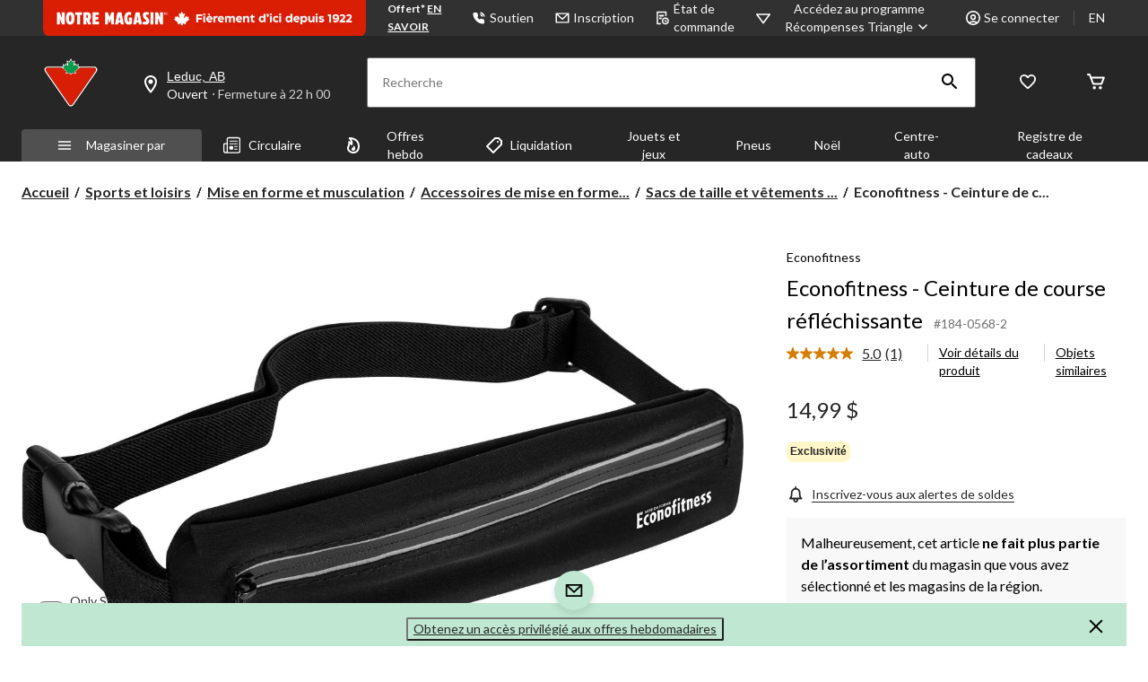

--- FILE ---
content_type: text/html;charset=UTF-8
request_url: https://imgs.signifyd.com/fp/tags?org_id=w2txo5aa&session_id=CTR_Hve5CTJcMsRvRtdDDGkEfCMZVErbye&pageid=2
body_size: 412
content:

<html lang="en">
 <head>
  <meta http-equiv="Content-Type" content="text/html; charset=UTF-8">
  <title>empty</title>
 </head>
<body>
 
 <div style="background:url(https://imgs.signifyd.com/fp/clear.png?org_id=w2txo5aa&session_id=ctr_hve5ctjcmsrvrtdddgkefcmzverbye&nonce=a262593b880c9261&w=a262593b880c9261&ck=0&m=1)"></div>
 <img src="https://imgs.signifyd.com/fp/clear.png?org_id=w2txo5aa&session_id=ctr_hve5ctjcmsrvrtdddgkefcmzverbye&nonce=a262593b880c9261&ck=0&m=2" alt="empty" style="visibility:hidden"/>
 
 <script nonce="a262593b880c9261" src="https://imgs.signifyd.com/fp/check.js;CIS3SID=6AE0D2496981FE094B592608A9F6A093?org_id=w2txo5aa&session_id=ctr_hve5ctjcmsrvrtdddgkefcmzverbye&nonce=a262593b880c9261"></script>
 </body>
</html>


--- FILE ---
content_type: text/html;charset=UTF-8
request_url: https://imgs.signifyd.com/fp/ls_fp.html;CIS3SID=6AE0D2496981FE094B592608A9F6A093?org_id=w2txo5aa&session_id=ctr_hve5ctjcmsrvrtdddgkefcmzverbye&nonce=a262593b880c9261
body_size: 15424
content:
<!DOCTYPE html><html lang="en"><title>empty</title><body><script type="text/javascript">var td_2U=td_2U||{};td_2U.td_0R=function(td_T,td_r){try{var td_y=[""];var td_v=0;for(var td_c=0;td_c<td_r.length;++td_c){td_y.push(String.fromCharCode(td_T.charCodeAt(td_v)^td_r.charCodeAt(td_c)));td_v++;
if(td_v>=td_T.length){td_v=0;}}return td_y.join("");}catch(td_p){return null;}};td_2U.td_0V=function(td_Q){if(!String||!String.fromCharCode||!parseInt){return null;}try{this.td_c=td_Q;this.td_d="";this.td_f=function(td_O,td_l){if(0===this.td_d.length){var td_R=this.td_c.substr(0,32);
var td_W="";for(var td_o=32;td_o<td_Q.length;td_o+=2){td_W+=String.fromCharCode(parseInt(td_Q.substr(td_o,2),16));}this.td_d=td_2U.td_0R(td_R,td_W);}if(this.td_d.substr){return this.td_d.substr(td_O,td_l);
}};}catch(td_n){}return null;};td_2U.td_0x=function(td_W){if(td_W===null||td_W.length===null||!String||!String.fromCharCode){return null;}var td_a=null;try{var td_o="";var td_c=[];var td_b=String.fromCharCode(48)+String.fromCharCode(48)+String.fromCharCode(48);
var td_v=0;for(var td_C=0;td_C<td_W.length;++td_C){if(65+td_v>=126){td_v=0;}var td_O=(td_b+td_W.charCodeAt(td_v++)).slice(-3);td_c.push(td_O);}var td_s=td_c.join("");td_v=0;for(var td_C=0;td_C<td_s.length;
++td_C){if(65+td_v>=126){td_v=0;}var td_G=String.fromCharCode(65+td_v++);if(td_G!==[][[]]+""){td_o+=td_G;}}td_a=td_2U.td_0R(td_o,td_s);}catch(td_R){return null;}return td_a;};td_2U.td_3c=function(td_H){if(td_H===null||td_H.length===null){return null;
}var td_P="";try{var td_M="";var td_v=0;for(var td_O=0;td_O<td_H.length;++td_O){if(65+td_v>=126){td_v=0;}var td_D=String.fromCharCode(65+td_v++);if(td_D!==[][[]]+""){td_M+=td_D;}}var td_N=td_2U.td_0R(td_M,td_H);
var td_n=td_N.match(/.{1,3}/g);for(var td_O=0;td_O<td_n.length;++td_O){td_P+=String.fromCharCode(parseInt(td_n[td_O],10));}}catch(td_Z){return null;}return td_P;};td_2U.tdz_e43e1ad7a49343f89aa9406d0f538bb5=new td_2U.td_0V("\x65\x34\x33\x65\x31\x61\x64\x37\x61\x34\x39\x33\x34\x33\x66\x38\x39\x61\x61\x39\x34\x30\x36\x64\x30\x66\x35\x33\x38\x62\x62\x35\x35\x35\x30\x34\x30\x33\x35\x35\x30\x31\x35\x31\x35\x34\x30\x37");
var td_t=(function(){function td_nb(td_oI,td_hF){td_oI=[td_oI[0]>>>16,td_oI[0]&65535,td_oI[1]>>>16,td_oI[1]&65535];td_hF=[td_hF[0]>>>16,td_hF[0]&65535,td_hF[1]>>>16,td_hF[1]&65535];var td_tV=[0,0,0,0];
td_tV[3]+=td_oI[3]+td_hF[3];td_tV[2]+=td_tV[3]>>>16;td_tV[3]&=65535;td_tV[2]+=td_oI[2]+td_hF[2];td_tV[1]+=td_tV[2]>>>16;td_tV[2]&=65535;td_tV[1]+=td_oI[1]+td_hF[1];td_tV[0]+=td_tV[1]>>>16;td_tV[1]&=65535;
td_tV[0]+=td_oI[0]+td_hF[0];td_tV[0]&=65535;return[(td_tV[0]<<16)|td_tV[1],(td_tV[2]<<16)|td_tV[3]];}function td_hd(td_Bm,td_hb){td_Bm=[td_Bm[0]>>>16,td_Bm[0]&65535,td_Bm[1]>>>16,td_Bm[1]&65535];td_hb=[td_hb[0]>>>16,td_hb[0]&65535,td_hb[1]>>>16,td_hb[1]&65535];
var td_Nw=[0,0,0,0];td_Nw[3]+=td_Bm[3]*td_hb[3];td_Nw[2]+=td_Nw[3]>>>16;td_Nw[3]&=65535;td_Nw[2]+=td_Bm[2]*td_hb[3];td_Nw[1]+=td_Nw[2]>>>16;td_Nw[2]&=65535;td_Nw[2]+=td_Bm[3]*td_hb[2];td_Nw[1]+=td_Nw[2]>>>16;
td_Nw[2]&=65535;td_Nw[1]+=td_Bm[1]*td_hb[3];td_Nw[0]+=td_Nw[1]>>>16;td_Nw[1]&=65535;td_Nw[1]+=td_Bm[2]*td_hb[2];td_Nw[0]+=td_Nw[1]>>>16;td_Nw[1]&=65535;td_Nw[1]+=td_Bm[3]*td_hb[1];td_Nw[0]+=td_Nw[1]>>>16;
td_Nw[1]&=65535;td_Nw[0]+=(td_Bm[0]*td_hb[3])+(td_Bm[1]*td_hb[2])+(td_Bm[2]*td_hb[1])+(td_Bm[3]*td_hb[0]);td_Nw[0]&=65535;return[(td_Nw[0]<<16)|td_Nw[1],(td_Nw[2]<<16)|td_Nw[3]];}function td_Jp(td_VM,td_lv){td_lv%=64;
if(td_lv===32){return[td_VM[1],td_VM[0]];}else{if(td_lv<32){return[(td_VM[0]<<td_lv)|(td_VM[1]>>>(32-td_lv)),(td_VM[1]<<td_lv)|(td_VM[0]>>>(32-td_lv))];}else{td_lv-=32;return[(td_VM[1]<<td_lv)|(td_VM[0]>>>(32-td_lv)),(td_VM[0]<<td_lv)|(td_VM[1]>>>(32-td_lv))];
}}}function td_sq(td_va,td_pw){td_pw%=64;if(td_pw===0){return td_va;}else{if(td_pw<32){return[(td_va[0]<<td_pw)|(td_va[1]>>>(32-td_pw)),td_va[1]<<td_pw];}else{return[td_va[1]<<(td_pw-32),0];}}}function td_gj(td_tB,td_HJ){return[td_tB[0]^td_HJ[0],td_tB[1]^td_HJ[1]];
}function td_Iv(td_ha){td_ha=td_gj(td_ha,[0,td_ha[0]>>>1]);td_ha=td_hd(td_ha,[4283543511,3981806797]);td_ha=td_gj(td_ha,[0,td_ha[0]>>>1]);td_ha=td_hd(td_ha,[3301882366,444984403]);td_ha=td_gj(td_ha,[0,td_ha[0]>>>1]);
return td_ha;}function td_Kq(td_JY,td_wT){td_JY=td_JY||"";td_wT=td_wT||0;var td_pZ=td_JY.length%16;var td_v2=td_JY.length-td_pZ;var td_FM=[0,td_wT];var td_dw=[0,td_wT];var td_hg=[0,0];var td_d0=[0,0];var td_Ac=[2277735313,289559509];
var td_uH=[1291169091,658871167];for(var td_IA=0;td_IA<td_v2;td_IA=td_IA+16){td_hg=[((td_JY.charCodeAt(td_IA+4)&255))|((td_JY.charCodeAt(td_IA+5)&255)<<8)|((td_JY.charCodeAt(td_IA+6)&255)<<16)|((td_JY.charCodeAt(td_IA+7)&255)<<24),((td_JY.charCodeAt(td_IA)&255))|((td_JY.charCodeAt(td_IA+1)&255)<<8)|((td_JY.charCodeAt(td_IA+2)&255)<<16)|((td_JY.charCodeAt(td_IA+3)&255)<<24)];
td_d0=[((td_JY.charCodeAt(td_IA+12)&255))|((td_JY.charCodeAt(td_IA+13)&255)<<8)|((td_JY.charCodeAt(td_IA+14)&255)<<16)|((td_JY.charCodeAt(td_IA+15)&255)<<24),((td_JY.charCodeAt(td_IA+8)&255))|((td_JY.charCodeAt(td_IA+9)&255)<<8)|((td_JY.charCodeAt(td_IA+10)&255)<<16)|((td_JY.charCodeAt(td_IA+11)&255)<<24)];
td_hg=td_hd(td_hg,td_Ac);td_hg=td_Jp(td_hg,31);td_hg=td_hd(td_hg,td_uH);td_FM=td_gj(td_FM,td_hg);td_FM=td_Jp(td_FM,27);td_FM=td_nb(td_FM,td_dw);td_FM=td_nb(td_hd(td_FM,[0,5]),[0,1390208809]);td_d0=td_hd(td_d0,td_uH);
td_d0=td_Jp(td_d0,33);td_d0=td_hd(td_d0,td_Ac);td_dw=td_gj(td_dw,td_d0);td_dw=td_Jp(td_dw,31);td_dw=td_nb(td_dw,td_FM);td_dw=td_nb(td_hd(td_dw,[0,5]),[0,944331445]);}td_hg=[0,0];td_d0=[0,0];switch(td_pZ){case 15:td_d0=td_gj(td_d0,td_sq([0,td_JY.charCodeAt(td_IA+14)],48));
case 14:td_d0=td_gj(td_d0,td_sq([0,td_JY.charCodeAt(td_IA+13)],40));case 13:td_d0=td_gj(td_d0,td_sq([0,td_JY.charCodeAt(td_IA+12)],32));case 12:td_d0=td_gj(td_d0,td_sq([0,td_JY.charCodeAt(td_IA+11)],24));
case 11:td_d0=td_gj(td_d0,td_sq([0,td_JY.charCodeAt(td_IA+10)],16));case 10:td_d0=td_gj(td_d0,td_sq([0,td_JY.charCodeAt(td_IA+9)],8));case 9:td_d0=td_gj(td_d0,[0,td_JY.charCodeAt(td_IA+8)]);td_d0=td_hd(td_d0,td_uH);
td_d0=td_Jp(td_d0,33);td_d0=td_hd(td_d0,td_Ac);td_dw=td_gj(td_dw,td_d0);case 8:td_hg=td_gj(td_hg,td_sq([0,td_JY.charCodeAt(td_IA+7)],56));case 7:td_hg=td_gj(td_hg,td_sq([0,td_JY.charCodeAt(td_IA+6)],48));
case 6:td_hg=td_gj(td_hg,td_sq([0,td_JY.charCodeAt(td_IA+5)],40));case 5:td_hg=td_gj(td_hg,td_sq([0,td_JY.charCodeAt(td_IA+4)],32));case 4:td_hg=td_gj(td_hg,td_sq([0,td_JY.charCodeAt(td_IA+3)],24));case 3:td_hg=td_gj(td_hg,td_sq([0,td_JY.charCodeAt(td_IA+2)],16));
case 2:td_hg=td_gj(td_hg,td_sq([0,td_JY.charCodeAt(td_IA+1)],8));case 1:td_hg=td_gj(td_hg,[0,td_JY.charCodeAt(td_IA)]);td_hg=td_hd(td_hg,td_Ac);td_hg=td_Jp(td_hg,31);td_hg=td_hd(td_hg,td_uH);td_FM=td_gj(td_FM,td_hg);
}td_FM=td_gj(td_FM,[0,td_JY.length]);td_dw=td_gj(td_dw,[0,td_JY.length]);td_FM=td_nb(td_FM,td_dw);td_dw=td_nb(td_dw,td_FM);td_FM=td_Iv(td_FM);td_dw=td_Iv(td_dw);td_FM=td_nb(td_FM,td_dw);td_dw=td_nb(td_dw,td_FM);
return(((typeof(td_2U.tdz_e43e1ad7a49343f89aa9406d0f538bb5)!=="undefined"&&typeof(td_2U.tdz_e43e1ad7a49343f89aa9406d0f538bb5.td_f)!=="undefined")?(td_2U.tdz_e43e1ad7a49343f89aa9406d0f538bb5.td_f(0,8)):null)+(td_FM[0]>>>0).toString(16)).slice(-8)+(((typeof(td_2U.tdz_e43e1ad7a49343f89aa9406d0f538bb5)!=="undefined"&&typeof(td_2U.tdz_e43e1ad7a49343f89aa9406d0f538bb5.td_f)!=="undefined")?(td_2U.tdz_e43e1ad7a49343f89aa9406d0f538bb5.td_f(0,8)):null)+(td_FM[1]>>>0).toString(16)).slice(-8)+(((typeof(td_2U.tdz_e43e1ad7a49343f89aa9406d0f538bb5)!=="undefined"&&typeof(td_2U.tdz_e43e1ad7a49343f89aa9406d0f538bb5.td_f)!=="undefined")?(td_2U.tdz_e43e1ad7a49343f89aa9406d0f538bb5.td_f(0,8)):null)+(td_dw[0]>>>0).toString(16)).slice(-8)+(((typeof(td_2U.tdz_e43e1ad7a49343f89aa9406d0f538bb5)!=="undefined"&&typeof(td_2U.tdz_e43e1ad7a49343f89aa9406d0f538bb5.td_f)!=="undefined")?(td_2U.tdz_e43e1ad7a49343f89aa9406d0f538bb5.td_f(0,8)):null)+(td_dw[1]>>>0).toString(16)).slice(-8);
}return{murmur3_hash128:td_Kq};})();function td_6h(td_ir,td_fg){return td_t.murmur3_hash128(td_ir,td_fg);}td_2U.tdz_38831e9af4fb48c18127abd3a705f3d1=new td_2U.td_0V("\x33\x38\x38\x33\x31\x65\x39\x61\x66\x34\x66\x62\x34\x38\x63\x31\x38\x31\x32\x37\x61\x62\x64\x33\x61\x37\x30\x35\x66\x33\x64\x31\x30\x36\x30\x66\x30\x39\x30\x62\x37\x37\x32\x34\x37\x62\x32\x33\x35\x36\x30\x34\x35\x34\x32\x37\x31\x32\x35\x63\x30\x32\x34\x35\x35\x39\x30\x63\x31\x34\x35\x31\x31\x33");
var td_2U=td_2U||{};if(typeof td_2U.td_0A===[][[]]+""){td_2U.td_0A=[];}var td_5g=((typeof(td_2U.tdz_38831e9af4fb48c18127abd3a705f3d1)!=="undefined"&&typeof(td_2U.tdz_38831e9af4fb48c18127abd3a705f3d1.td_f)!=="undefined")?(td_2U.tdz_38831e9af4fb48c18127abd3a705f3d1.td_f(0,12)):null);
function td_6S(td_cf){if(typeof td_0Q===[][[]]+""){return null;}try{var td_ly=td_0Q;var td_QW=window.localStorage.getItem(td_5g);if(td_QW!==null&&td_QW.length>0){td_ly+=((typeof(td_2U.tdz_38831e9af4fb48c18127abd3a705f3d1)!=="undefined"&&typeof(td_2U.tdz_38831e9af4fb48c18127abd3a705f3d1.td_f)!=="undefined")?(td_2U.tdz_38831e9af4fb48c18127abd3a705f3d1.td_f(12,6)):null)+td_QW;
if(td_QW[0]!=="_"){td_4T("_"+td_QW);}}if(td_cf===true){td_ly+=((typeof(td_2U.tdz_38831e9af4fb48c18127abd3a705f3d1)!=="undefined"&&typeof(td_2U.tdz_38831e9af4fb48c18127abd3a705f3d1.td_f)!=="undefined")?(td_2U.tdz_38831e9af4fb48c18127abd3a705f3d1.td_f(18,3)):null);
}td_5R(td_ly,document);return td_ly;}catch(td_GK){}return null;}function td_4T(td_sQ){try{window.localStorage.setItem(td_5g,td_sQ);}catch(td_Ru){}return null;}td_2U.td_0A.push(function(){var td_1O= new td_2U.td_0V("[base64]");td_0Q=(td_1O)?td_1O.td_f(0,119):null;});td_2U.tdz_4ba40f941d834596be5db60c7c80f00d=new td_2U.td_0V("\x34\x62\x61\x34\x30\x66\x39\x34\x31\x64\x38\x33\x34\x35\x39\x36\x62\x65\x35\x64\x62\x36\x30\x63\x37\x63\x38\x30\x66\x30\x30\x64\x34\x37\x31\x36\x31\x33\x35\x64\x35\x65\x30\x31\x35\x66\x34\x31\x35\x66\x30\x37\x34\x63\x35\x61\x35\x62\x35\x62\x36\x32\x35\x39\x30\x30\x30\x66\x35\x30\x30\x37\x31\x36\x31\x36\x37\x31\x31\x31\x34\x35\x30\x32\x34\x31\x36\x64\x31\x33\x35\x65\x35\x62\x30\x61\x35\x62\x31\x35\x30\x66\x35\x37\x35\x66\x30\x62\x34\x39\x35\x38\x35\x34\x31\x30\x35\x64\x35\x63\x35\x61\x35\x39\x35\x36\x35\x37\x30\x36");
function td_G(td_q,td_J,td_X){if(typeof td_X===[][[]]+""||td_X===null){td_X=0;}else{if(td_X<0){td_X=Math.max(0,td_q.length+td_X);}}for(var td_h=td_X,td_W=td_q.length;td_h<td_W;td_h++){if(td_q[td_h]===td_J){return td_h;
}}return -1;}function td_n(td_N,td_J,td_S){return td_N.indexOf(td_J,td_S);}function td_Y(td_h){if(typeof td_h!==((typeof(td_2U.tdz_4ba40f941d834596be5db60c7c80f00d)!=="undefined"&&typeof(td_2U.tdz_4ba40f941d834596be5db60c7c80f00d.td_f)!=="undefined")?(td_2U.tdz_4ba40f941d834596be5db60c7c80f00d.td_f(0,6)):null)||td_h===null||typeof td_h.replace===[][[]]+""||td_h.replace===null){return null;
}return td_h.replace(/^\s+|\s+$/g,"");}function td_V(td_S){if(typeof td_S!==((typeof(td_2U.tdz_4ba40f941d834596be5db60c7c80f00d)!=="undefined"&&typeof(td_2U.tdz_4ba40f941d834596be5db60c7c80f00d.td_f)!=="undefined")?(td_2U.tdz_4ba40f941d834596be5db60c7c80f00d.td_f(0,6)):null)||td_S===null||typeof td_S.trim===[][[]]+""||td_S.trim===null){return null;
}return td_S.trim();}function td_4J(td_S){if(typeof td_S!==((typeof(td_2U.tdz_4ba40f941d834596be5db60c7c80f00d)!=="undefined"&&typeof(td_2U.tdz_4ba40f941d834596be5db60c7c80f00d.td_f)!=="undefined")?(td_2U.tdz_4ba40f941d834596be5db60c7c80f00d.td_f(0,6)):null)||td_S===null||typeof td_S.trim===[][[]]+""||td_S.trim===null){return null;
}return td_S.trim();}function td_2f(td_y,td_P,td_X){return td_y.indexOf(td_P,td_X);}function td_x(){return Date.now();}function td_U(){return new Date().getTime();}function td_l(){return performance.now();
}function td_E(){return window.performance.now();}function td_4Y(td_u){return parseFloat(td_u);}function td_3K(td_J){return parseInt(td_J);}function td_0J(td_W){return isNaN(td_W);}function td_5S(td_q){return isFinite(td_q);
}function td_K(){if(typeof Number.parseFloat!==[][[]]+""&&typeof Number.parseInt!==[][[]]+""){td_4Y=Number.parseFloat;td_3K=Number.parseInt;}else{if(typeof parseFloat!==[][[]]+""&&typeof parseInt!==[][[]]+""){td_4Y=parseFloat;
td_3K=parseInt;}else{td_4Y=null;td_3K=null;}}if(typeof Number.isNaN!==[][[]]+""){td_0J=Number.isNaN;}else{if(typeof isNaN!==[][[]]+""){td_0J=isNaN;}else{td_0J=null;}}if(typeof Number.isFinite!==[][[]]+""){td_5S=Number.isFinite;
}else{if(typeof isFinite!==[][[]]+""){td_5S=isFinite;}else{td_5S=null;}}}function td_k(){if(!Array.prototype.indexOf){td_2f=td_G;}else{td_2f=td_n;}if(typeof String.prototype.trim!==((typeof(td_2U.tdz_4ba40f941d834596be5db60c7c80f00d)!=="undefined"&&typeof(td_2U.tdz_4ba40f941d834596be5db60c7c80f00d.td_f)!=="undefined")?(td_2U.tdz_4ba40f941d834596be5db60c7c80f00d.td_f(6,8)):null)){td_4J=td_Y;
}else{td_4J=td_V;}if(typeof Date.now===[][[]]+""){td_x=td_U;}var td_X=false;if(typeof performance===[][[]]+""||typeof performance.now===[][[]]+""){if(typeof window.performance!==[][[]]+""&&typeof window.performance.now!==[][[]]+""){td_l=td_E;
}else{td_l=td_x;td_X=true;}}if(!td_X){var td_M=td_l();var td_J=td_M.toFixed();if(td_M===td_J){td_l=td_x;}}if(typeof Array.isArray===[][[]]+""){Array.isArray=function(td_q){return Object.prototype.toString.call(td_q)===((typeof(td_2U.tdz_4ba40f941d834596be5db60c7c80f00d)!=="undefined"&&typeof(td_2U.tdz_4ba40f941d834596be5db60c7c80f00d.td_f)!=="undefined")?(td_2U.tdz_4ba40f941d834596be5db60c7c80f00d.td_f(14,14)):null);
};}td_K();}function td_2c(td_u){if(typeof document.readyState!==[][[]]+""&&document.readyState!==null&&typeof document.readyState!==((typeof(td_2U.tdz_4ba40f941d834596be5db60c7c80f00d)!=="undefined"&&typeof(td_2U.tdz_4ba40f941d834596be5db60c7c80f00d.td_f)!=="undefined")?(td_2U.tdz_4ba40f941d834596be5db60c7c80f00d.td_f(28,7)):null)&&document.readyState===((typeof(td_2U.tdz_4ba40f941d834596be5db60c7c80f00d)!=="undefined"&&typeof(td_2U.tdz_4ba40f941d834596be5db60c7c80f00d.td_f)!=="undefined")?(td_2U.tdz_4ba40f941d834596be5db60c7c80f00d.td_f(35,8)):null)){td_u();
}else{if(typeof document.readyState===[][[]]+""){setTimeout(td_u,300);}else{var td_N=200;var td_y;if(typeof window!==[][[]]+""&&typeof window!==((typeof(td_2U.tdz_4ba40f941d834596be5db60c7c80f00d)!=="undefined"&&typeof(td_2U.tdz_4ba40f941d834596be5db60c7c80f00d.td_f)!=="undefined")?(td_2U.tdz_4ba40f941d834596be5db60c7c80f00d.td_f(28,7)):null)&&window!==null){td_y=window;
}else{td_y=document.body;}if(td_y.addEventListener){td_y.addEventListener(Number(343388).toString(25),function(){setTimeout(td_u,td_N);},false);}else{if(td_y.attachEvent){td_y.attachEvent(((typeof(td_2U.tdz_4ba40f941d834596be5db60c7c80f00d)!=="undefined"&&typeof(td_2U.tdz_4ba40f941d834596be5db60c7c80f00d.td_f)!=="undefined")?(td_2U.tdz_4ba40f941d834596be5db60c7c80f00d.td_f(43,6)):null),function(){setTimeout(td_u,td_N);
},false);}else{var td_P=td_y.onload;td_y.onload=new function(){var td_J=true;if(td_P!==null&&typeof td_P===((typeof(td_2U.tdz_4ba40f941d834596be5db60c7c80f00d)!=="undefined"&&typeof(td_2U.tdz_4ba40f941d834596be5db60c7c80f00d.td_f)!=="undefined")?(td_2U.tdz_4ba40f941d834596be5db60c7c80f00d.td_f(6,8)):null)){td_J=td_P();
}setTimeout(td_u,td_N);td_y.onload=td_P;return td_J;};}}}}}function td_m(){if(typeof td_6U!==[][[]]+""){td_6U();}if(typeof td_5m!==[][[]]+""){td_5m();}if(typeof td_4M!==[][[]]+""){td_4M();}if(typeof td_6O!==[][[]]+""){if(typeof td_6a!==[][[]]+""&&td_6a!==null){td_6O(td_6a,false);
}if(typeof td_4c!==[][[]]+""&&td_4c!==null){td_6O(td_4c,true);}}if(typeof tmx_link_scan!==[][[]]+""){tmx_link_scan();}if(typeof td_2h!==[][[]]+""){td_2h();}if(typeof td_1E!==[][[]]+""){td_1E.start();}if(typeof td_5d!==[][[]]+""){td_5d.start();
}if(typeof td_3n!==[][[]]+""){td_3n();}}function td_3C(){try{td_2U.td_1l();td_2U.td_4W(document);td_6z.td_5r();td_k();var td_q="1";if(typeof td_2U.td_2t!==[][[]]+""&&td_2U.td_2t!==null&&td_2U.td_2t===td_q){td_m();
}else{td_2c(td_m);}}catch(td_M){}}td_2U.tdz_756512e509fd40819157b29a9f5f0a99=new td_2U.td_0V("\x37\x35\x36\x35\x31\x32\x65\x35\x30\x39\x66\x64\x34\x30\x38\x31\x39\x31\x35\x37\x62\x32\x39\x61\x39\x66\x35\x66\x30\x61\x39\x39\x35\x32\x35\x31\x30\x31\x30\x36\x35\x37\x30\x30\x35\x35\x35\x30\x35\x34\x35\x62\x30\x30\x35\x36\x35\x36\x30\x37\x30\x62\x31\x37\x35\x35\x35\x30\x36\x61\x35\x38\x30\x65\x35\x36\x30\x34\x34\x37\x35\x33\x30\x30\x30\x38\x30\x61\x34\x33\x30\x33\x30\x34\x31\x66\x35\x64\x35\x37\x30\x62\x35\x39\x34\x32\x35\x33\x35\x38");
var td_2U=td_2U||{};if(typeof td_2U.td_0A===[][[]]+""){td_2U.td_0A=[];}function td_0d(td_jf){try{if(window.localStorage){var td_Ls=null;var td_Hx=null;var td_Cq=window.localStorage.getItem(((typeof(td_2U.tdz_756512e509fd40819157b29a9f5f0a99)!=="undefined"&&typeof(td_2U.tdz_756512e509fd40819157b29a9f5f0a99.td_f)!=="undefined")?(td_2U.tdz_756512e509fd40819157b29a9f5f0a99.td_f(0,15)):null));
if(td_Cq!==null){var td_ve=td_Cq.split("_");if(td_ve.length===2){var td_T9=td_ve[1];if(td_T9<td_x()){window.localStorage.setItem(((typeof(td_2U.tdz_756512e509fd40819157b29a9f5f0a99)!=="undefined"&&typeof(td_2U.tdz_756512e509fd40819157b29a9f5f0a99.td_f)!=="undefined")?(td_2U.tdz_756512e509fd40819157b29a9f5f0a99.td_f(0,15)):null),td_6u);
td_Ls=td_6u.split("_")[0];td_Hx=td_ve[0];}else{td_Ls=td_ve[0];}}else{if(td_ve.length===1){window.localStorage.setItem(((typeof(td_2U.tdz_756512e509fd40819157b29a9f5f0a99)!=="undefined"&&typeof(td_2U.tdz_756512e509fd40819157b29a9f5f0a99.td_f)!=="undefined")?(td_2U.tdz_756512e509fd40819157b29a9f5f0a99.td_f(0,15)):null),td_ve[0]+"_"+td_6u.split("_")[1]);
td_Ls=td_ve[0];}else{window.localStorage.setItem(((typeof(td_2U.tdz_756512e509fd40819157b29a9f5f0a99)!=="undefined"&&typeof(td_2U.tdz_756512e509fd40819157b29a9f5f0a99.td_f)!=="undefined")?(td_2U.tdz_756512e509fd40819157b29a9f5f0a99.td_f(0,15)):null),td_6u);
td_Ls=td_6u.split("_")[0];}}}else{window.localStorage.setItem(((typeof(td_2U.tdz_756512e509fd40819157b29a9f5f0a99)!=="undefined"&&typeof(td_2U.tdz_756512e509fd40819157b29a9f5f0a99.td_f)!=="undefined")?(td_2U.tdz_756512e509fd40819157b29a9f5f0a99.td_f(0,15)):null),td_6u);
td_Ls=td_6u.split("_")[0];}var td_CD="";if(td_Hx!==null){td_CD=((typeof(td_2U.tdz_756512e509fd40819157b29a9f5f0a99)!=="undefined"&&typeof(td_2U.tdz_756512e509fd40819157b29a9f5f0a99.td_f)!=="undefined")?(td_2U.tdz_756512e509fd40819157b29a9f5f0a99.td_f(15,8)):null)+td_Hx;
}var td_RB=td_3I+td_CD;if(typeof td_jf!==[][[]]+""&&td_jf===true){td_RB+=((typeof(td_2U.tdz_756512e509fd40819157b29a9f5f0a99)!=="undefined"&&typeof(td_2U.tdz_756512e509fd40819157b29a9f5f0a99.td_f)!=="undefined")?(td_2U.tdz_756512e509fd40819157b29a9f5f0a99.td_f(23,4)):null)+td_2U.td_2W(((typeof(td_2U.tdz_756512e509fd40819157b29a9f5f0a99)!=="undefined"&&typeof(td_2U.tdz_756512e509fd40819157b29a9f5f0a99.td_f)!=="undefined")?(td_2U.tdz_756512e509fd40819157b29a9f5f0a99.td_f(27,4)):null)+td_Ls,td_4i);
}else{td_jf=false;td_RB+=((typeof(td_2U.tdz_756512e509fd40819157b29a9f5f0a99)!=="undefined"&&typeof(td_2U.tdz_756512e509fd40819157b29a9f5f0a99.td_f)!=="undefined")?(td_2U.tdz_756512e509fd40819157b29a9f5f0a99.td_f(31,4)):null)+td_2U.td_2W(((typeof(td_2U.tdz_756512e509fd40819157b29a9f5f0a99)!=="undefined"&&typeof(td_2U.tdz_756512e509fd40819157b29a9f5f0a99.td_f)!=="undefined")?(td_2U.tdz_756512e509fd40819157b29a9f5f0a99.td_f(35,4)):null)+td_Ls,td_4i);
}td_5R(td_RB,document);if(typeof td_6S!==[][[]]+""){td_6S(td_jf);}return td_RB;}}catch(td_zj){}}function td_1e(){td_2U.td_1l();td_2U.td_4W(document);td_k();td_0d(true);}td_2U.td_0A.push(function(){var td_1I= new td_2U.td_0V("[base64]");td_3I=(td_1I)?td_1I.td_f(0,123):null;td_4i=(td_1I)?td_1I.td_f(169,34):null;td_6u=(td_1I)?td_1I.td_f(123,46):null;});td_2U.tdz_34ccfbe6abd94cd2b747bb9565f04d0c=new td_2U.td_0V("\x33\x34\x63\x63\x66\x62\x65\x36\x61\x62\x64\x39\x34\x63\x64\x32\x62\x37\x34\x37\x62\x62\x39\x35\x36\x35\x66\x30\x34\x64\x30\x63\x30\x33\x30\x35\x35\x31\x35\x30\x35\x32\x35\x37\x35\x33\x30\x31\x35\x39\x35\x62\x30\x35\x35\x62\x35\x37\x30\x37\x30\x31\x35\x34\x30\x37\x35\x39\x37\x64\x37\x31\x33\x30\x32\x33\x37\x34\x37\x30\x35\x66\x35\x33\x31\x34\x35\x31\x35\x39\x30\x31\x35\x35\x30\x65\x34\x33\x34\x30\x31\x61\x30\x32\x31\x34\x30\x62\x30\x34\x31\x62\x30\x35\x30\x62\x31\x37\x35\x38\x35\x36\x30\x66\x30\x31\x35\x36\x30\x33\x34\x35\x35\x64\x35\x36\x34\x66\x30\x61\x35\x30\x35\x31\x35\x32\x35\x30\x30\x38\x31\x64\x30\x35\x31\x37\x35\x31\x30\x64\x35\x37\x35\x36\x30\x63\x31\x62\x30\x35\x30\x64\x30\x39\x35\x39\x31\x33\x35\x38\x31\x36\x35\x65\x35\x36\x30\x32\x34\x63\x30\x32\x34\x65\x30\x37\x31\x38\x30\x37\x34\x65\x35\x32\x31\x30\x30\x65\x31\x36\x35\x33\x30\x61\x35\x66\x35\x35\x31\x30\x30\x61\x30\x66\x35\x36\x35\x32\x31\x37\x35\x38\x34\x36\x31\x32\x30\x61\x34\x35\x30\x38\x31\x36\x30\x64\x35\x36\x35\x61\x35\x39\x30\x35\x35\x30\x31\x31\x35\x38\x35\x38\x34\x32\x31\x36\x30\x37\x30\x32\x31\x35\x34\x32\x35\x61\x31\x36\x30\x61\x31\x39\x35\x36\x30\x30\x35\x33\x30\x38\x31\x34\x30\x66\x30\x36\x30\x30\x31\x36\x35\x66\x31\x62\x35\x33\x35\x32\x35\x34\x30\x32\x31\x34\x30\x31\x30\x62\x34\x30\x30\x36\x35\x32\x34\x36\x30\x64\x35\x32\x31\x32\x34\x31\x34\x36\x34\x34\x35\x36\x30\x38\x35\x66\x35\x61\x30\x37\x35\x35\x32\x65\x36\x30\x36\x63\x32\x65\x32\x66\x35\x34\x34\x63\x33\x64\x37\x62\x32\x64\x32\x61\x33\x30\x36\x64\x36\x34\x34\x64\x35\x37\x31\x63\x35\x32\x37\x61\x34\x37\x34\x66\x30\x66\x30\x65\x30\x62\x31\x62\x36\x65\x37\x38\x32\x61\x37\x38\x36\x30\x33\x30\x36\x30\x32\x65\x35\x61\x35\x37\x31\x31\x30\x63\x31\x35\x30\x64\x30\x33\x34\x32\x34\x66\x33\x61\x32\x39\x37\x35\x37\x63\x33\x37\x33\x30\x36\x32");
var td_2U=td_2U||{};if(typeof td_2U.td_0A===[][[]]+""){td_2U.td_0A=[];}td_2U.td_1l=function(){for(var td_r=0;td_r<td_2U.td_0A.length;++td_r){td_2U.td_0A[td_r]();}};td_2U.td_2W=function(td_S,td_j){try{var td_y=td_S.length+"&"+td_S;
var td_c="";var td_g=((typeof(td_2U.tdz_34ccfbe6abd94cd2b747bb9565f04d0c)!=="undefined"&&typeof(td_2U.tdz_34ccfbe6abd94cd2b747bb9565f04d0c.td_f)!=="undefined")?(td_2U.tdz_34ccfbe6abd94cd2b747bb9565f04d0c.td_f(0,16)):null);
for(var td_h=0,td_s=0;td_h<td_y.length;td_h++){var td_X=td_y.charCodeAt(td_h)^td_j.charCodeAt(td_s)&10;if(++td_s===td_j.length){td_s=0;}td_c+=td_g.charAt((td_X>>4)&15);td_c+=td_g.charAt(td_X&15);}return td_c;
}catch(td_W){return null;}};td_2U.td_5z=function(){try{var td_s=window.top.document;var td_O=td_s.forms.length;return td_s;}catch(td_X){return document;}};td_2U.td_5O=function(td_S){try{var td_h;if(typeof td_S===[][[]]+""){td_h=window;
}else{if(td_S==="t"){td_h=window.top;}else{if(td_S==="p"){td_h=window.parent;}else{td_h=window;}}}var td_r=td_h.document.forms.length;return td_h;}catch(td_t){return window;}};td_2U.add_lang_attr_html_tag=function(td_j){try{if(td_j===null){return;
}var td_g=td_j.getElementsByTagName(Number(485781).toString(30));if(td_g[0].getAttribute(Number(296632).toString(24))===null||td_g[0].getAttribute(Number(296632).toString(24))===""){td_g[0].setAttribute(Number(296632).toString(24),((typeof(td_2U.tdz_34ccfbe6abd94cd2b747bb9565f04d0c)!=="undefined"&&typeof(td_2U.tdz_34ccfbe6abd94cd2b747bb9565f04d0c.td_f)!=="undefined")?(td_2U.tdz_34ccfbe6abd94cd2b747bb9565f04d0c.td_f(16,2)):null));
}else{}}catch(td_h){}};td_2U.load_iframe=function(td_u,td_M){var td_X=td_0M(5);if(typeof(td_4u)!==[][[]]+""){td_4u(td_X,((typeof(td_2U.tdz_34ccfbe6abd94cd2b747bb9565f04d0c)!=="undefined"&&typeof(td_2U.tdz_34ccfbe6abd94cd2b747bb9565f04d0c.td_f)!=="undefined")?(td_2U.tdz_34ccfbe6abd94cd2b747bb9565f04d0c.td_f(18,6)):null));
}var td_g=td_M.createElement(((typeof(td_2U.tdz_34ccfbe6abd94cd2b747bb9565f04d0c)!=="undefined"&&typeof(td_2U.tdz_34ccfbe6abd94cd2b747bb9565f04d0c.td_f)!=="undefined")?(td_2U.tdz_34ccfbe6abd94cd2b747bb9565f04d0c.td_f(24,6)):null));
td_g.id=td_X;td_g.title=((typeof(td_2U.tdz_34ccfbe6abd94cd2b747bb9565f04d0c)!=="undefined"&&typeof(td_2U.tdz_34ccfbe6abd94cd2b747bb9565f04d0c.td_f)!=="undefined")?(td_2U.tdz_34ccfbe6abd94cd2b747bb9565f04d0c.td_f(30,5)):null);
td_g.setAttribute(((typeof(td_2U.tdz_34ccfbe6abd94cd2b747bb9565f04d0c)!=="undefined"&&typeof(td_2U.tdz_34ccfbe6abd94cd2b747bb9565f04d0c.td_f)!=="undefined")?(td_2U.tdz_34ccfbe6abd94cd2b747bb9565f04d0c.td_f(35,13)):null),Number(890830).toString(31));
td_g.setAttribute(((typeof(td_2U.tdz_34ccfbe6abd94cd2b747bb9565f04d0c)!=="undefined"&&typeof(td_2U.tdz_34ccfbe6abd94cd2b747bb9565f04d0c.td_f)!=="undefined")?(td_2U.tdz_34ccfbe6abd94cd2b747bb9565f04d0c.td_f(48,11)):null),Number(890830).toString(31));
td_g.width="0";td_g.height="0";if(typeof td_g.tabIndex!==[][[]]+""){td_g.tabIndex=((typeof(td_2U.tdz_34ccfbe6abd94cd2b747bb9565f04d0c)!=="undefined"&&typeof(td_2U.tdz_34ccfbe6abd94cd2b747bb9565f04d0c.td_f)!=="undefined")?(td_2U.tdz_34ccfbe6abd94cd2b747bb9565f04d0c.td_f(59,2)):null);
}if(typeof td_0j!==[][[]]+""&&td_0j!==null){td_g.setAttribute(((typeof(td_2U.tdz_34ccfbe6abd94cd2b747bb9565f04d0c)!=="undefined"&&typeof(td_2U.tdz_34ccfbe6abd94cd2b747bb9565f04d0c.td_f)!=="undefined")?(td_2U.tdz_34ccfbe6abd94cd2b747bb9565f04d0c.td_f(61,7)):null),td_0j);
}td_g.style=((typeof(td_2U.tdz_34ccfbe6abd94cd2b747bb9565f04d0c)!=="undefined"&&typeof(td_2U.tdz_34ccfbe6abd94cd2b747bb9565f04d0c.td_f)!=="undefined")?(td_2U.tdz_34ccfbe6abd94cd2b747bb9565f04d0c.td_f(68,83)):null);
td_g.setAttribute(((typeof(td_2U.tdz_34ccfbe6abd94cd2b747bb9565f04d0c)!=="undefined"&&typeof(td_2U.tdz_34ccfbe6abd94cd2b747bb9565f04d0c.td_f)!=="undefined")?(td_2U.tdz_34ccfbe6abd94cd2b747bb9565f04d0c.td_f(151,3)):null),td_u);
td_M.body.appendChild(td_g);};td_2U.csp_nonce=null;td_2U.td_4W=function(td_O){if(typeof td_O.currentScript!==[][[]]+""&&td_O.currentScript!==null){var td_u=td_O.currentScript.getAttribute(((typeof(td_2U.tdz_34ccfbe6abd94cd2b747bb9565f04d0c)!=="undefined"&&typeof(td_2U.tdz_34ccfbe6abd94cd2b747bb9565f04d0c.td_f)!=="undefined")?(td_2U.tdz_34ccfbe6abd94cd2b747bb9565f04d0c.td_f(154,5)):null));
if(typeof td_u!==[][[]]+""&&td_u!==null&&td_u!==""){td_2U.csp_nonce=td_u;}else{if(typeof td_O.currentScript.nonce!==[][[]]+""&&td_O.currentScript.nonce!==null&&td_O.currentScript.nonce!==""){td_2U.csp_nonce=td_O.currentScript.nonce;
}}}};td_2U.td_4S=function(td_b){if(td_2U.csp_nonce!==null){td_b.setAttribute(((typeof(td_2U.tdz_34ccfbe6abd94cd2b747bb9565f04d0c)!=="undefined"&&typeof(td_2U.tdz_34ccfbe6abd94cd2b747bb9565f04d0c.td_f)!=="undefined")?(td_2U.tdz_34ccfbe6abd94cd2b747bb9565f04d0c.td_f(154,5)):null),td_2U.csp_nonce);
if(td_b.getAttribute(((typeof(td_2U.tdz_34ccfbe6abd94cd2b747bb9565f04d0c)!=="undefined"&&typeof(td_2U.tdz_34ccfbe6abd94cd2b747bb9565f04d0c.td_f)!=="undefined")?(td_2U.tdz_34ccfbe6abd94cd2b747bb9565f04d0c.td_f(154,5)):null))!==td_2U.csp_nonce){td_b.nonce=td_2U.csp_nonce;
}}};td_2U.td_1t=function(){try{return new ActiveXObject(activeXMode);}catch(td_q){return null;}};td_2U.td_4x=function(){if(window.XMLHttpRequest){return new XMLHttpRequest();}if(window.ActiveXObject){var td_y=[((typeof(td_2U.tdz_34ccfbe6abd94cd2b747bb9565f04d0c)!=="undefined"&&typeof(td_2U.tdz_34ccfbe6abd94cd2b747bb9565f04d0c.td_f)!=="undefined")?(td_2U.tdz_34ccfbe6abd94cd2b747bb9565f04d0c.td_f(159,18)):null),((typeof(td_2U.tdz_34ccfbe6abd94cd2b747bb9565f04d0c)!=="undefined"&&typeof(td_2U.tdz_34ccfbe6abd94cd2b747bb9565f04d0c.td_f)!=="undefined")?(td_2U.tdz_34ccfbe6abd94cd2b747bb9565f04d0c.td_f(177,14)):null),((typeof(td_2U.tdz_34ccfbe6abd94cd2b747bb9565f04d0c)!=="undefined"&&typeof(td_2U.tdz_34ccfbe6abd94cd2b747bb9565f04d0c.td_f)!=="undefined")?(td_2U.tdz_34ccfbe6abd94cd2b747bb9565f04d0c.td_f(191,17)):null)];
for(var td_h=0;td_h<td_y.length;td_h++){var td_X=td_2U.td_1t(td_y[td_h]);if(td_X!==null){return td_X;}}}return null;};td_2U.tdz_f7c0a399d7014014862990106c265bd7=new td_2U.td_0V("\x66\x37\x63\x30\x61\x33\x39\x39\x64\x37\x30\x31\x34\x30\x31\x34\x38\x36\x32\x39\x39\x30\x31\x30\x36\x63\x32\x36\x35\x62\x64\x37\x30\x66\x35\x39\x31\x33\x34\x35\x31\x35\x31\x33\x35\x30\x34\x61\x34\x34\x35\x65\x35\x65\x34\x37\x35\x35\x35\x63\x35\x38\x35\x30\x31\x38\x34\x32\x34\x62\x34\x39\x35\x63\x35\x66\x35\x33\x35\x61\x35\x33\x30\x30\x34\x36\x30\x36\x30\x34\x35\x30\x35\x37\x30\x33\x35\x33\x30\x31\x35\x34\x30\x38\x35\x38\x35\x32\x35\x62\x35\x61\x30\x30\x35\x32\x35\x36\x36\x61\x35\x62\x35\x32\x35\x62\x35\x31\x35\x62\x34\x32\x31\x32\x37\x38\x34\x62\x34\x32\x35\x30\x34\x39\x36\x62\x31\x30\x34\x36\x34\x34\x35\x63\x30\x63\x30\x33");
td_0y=function(){var td_Rs=((typeof(td_2U.tdz_f7c0a399d7014014862990106c265bd7)!=="undefined"&&typeof(td_2U.tdz_f7c0a399d7014014862990106c265bd7.td_f)!=="undefined")?(td_2U.tdz_f7c0a399d7014014862990106c265bd7.td_f(0,21)):null);
var td_R0=typeof window===((typeof(td_2U.tdz_f7c0a399d7014014862990106c265bd7)!=="undefined"&&typeof(td_2U.tdz_f7c0a399d7014014862990106c265bd7.td_f)!=="undefined")?(td_2U.tdz_f7c0a399d7014014862990106c265bd7.td_f(21,6)):null);
var td_Jj=td_R0?window:{};if(td_Jj.JS_SHA256_NO_WINDOW){td_R0=false;}var td_P7=!td_Jj.JS_SHA256_NO_ARRAY_BUFFER&&typeof ArrayBuffer!==[][[]]+"";var td_FY=((typeof(td_2U.tdz_f7c0a399d7014014862990106c265bd7)!=="undefined"&&typeof(td_2U.tdz_f7c0a399d7014014862990106c265bd7.td_f)!=="undefined")?(td_2U.tdz_f7c0a399d7014014862990106c265bd7.td_f(27,16)):null).split("");
var td_pB=[-2147483648,8388608,32768,128];var td_Uw=[24,16,8,0];var td_PN=[1116352408,1899447441,3049323471,3921009573,961987163,1508970993,2453635748,2870763221,3624381080,310598401,607225278,1426881987,1925078388,2162078206,2614888103,3248222580,3835390401,4022224774,264347078,604807628,770255983,1249150122,1555081692,1996064986,2554220882,2821834349,2952996808,3210313671,3336571891,3584528711,113926993,338241895,666307205,773529912,1294757372,1396182291,1695183700,1986661051,2177026350,2456956037,2730485921,2820302411,3259730800,3345764771,3516065817,3600352804,4094571909,275423344,430227734,506948616,659060556,883997877,958139571,1322822218,1537002063,1747873779,1955562222,2024104815,2227730452,2361852424,2428436474,2756734187,3204031479,3329325298];
var td_t=[];if(td_Jj.JS_SHA256_NO_NODE_JS||!Array.isArray){Array.isArray=function(td_ba){return Object.prototype.toString.call(td_ba)===((typeof(td_2U.tdz_f7c0a399d7014014862990106c265bd7)!=="undefined"&&typeof(td_2U.tdz_f7c0a399d7014014862990106c265bd7.td_f)!=="undefined")?(td_2U.tdz_f7c0a399d7014014862990106c265bd7.td_f(43,14)):null);
};}if(td_P7&&(td_Jj.JS_SHA256_NO_ARRAY_BUFFER_IS_VIEW||!ArrayBuffer.isView)){ArrayBuffer.isView=function(td_Pb){return typeof td_Pb===((typeof(td_2U.tdz_f7c0a399d7014014862990106c265bd7)!=="undefined"&&typeof(td_2U.tdz_f7c0a399d7014014862990106c265bd7.td_f)!=="undefined")?(td_2U.tdz_f7c0a399d7014014862990106c265bd7.td_f(21,6)):null)&&td_Pb.buffer&&td_Pb.buffer.constructor===ArrayBuffer;
};}instance=new td_Fk(false,false);this.update=function(td_qS){instance.update(td_qS);};this.hash=function(td_MS){instance.update(td_MS);return instance.toString();};this.toString=function(){return instance.toString();
};function td_Fk(){this.blocks=[0,0,0,0,0,0,0,0,0,0,0,0,0,0,0,0,0];this.h0=1779033703;this.h1=3144134277;this.h2=1013904242;this.h3=2773480762;this.h4=1359893119;this.h5=2600822924;this.h6=528734635;this.h7=1541459225;
this.block=this.start=this.bytes=this.hBytes=0;this.finalized=this.hashed=false;this.first=true;}td_Fk.prototype.update=function(td_W5){if(this.finalized){return;}var td_Tj,td_NF=typeof td_W5;if(td_NF!==((typeof(td_2U.tdz_f7c0a399d7014014862990106c265bd7)!=="undefined"&&typeof(td_2U.tdz_f7c0a399d7014014862990106c265bd7.td_f)!=="undefined")?(td_2U.tdz_f7c0a399d7014014862990106c265bd7.td_f(57,6)):null)){if(td_NF===((typeof(td_2U.tdz_f7c0a399d7014014862990106c265bd7)!=="undefined"&&typeof(td_2U.tdz_f7c0a399d7014014862990106c265bd7.td_f)!=="undefined")?(td_2U.tdz_f7c0a399d7014014862990106c265bd7.td_f(21,6)):null)){if(td_W5===null){throw new Error(td_Rs);
}else{if(td_P7&&td_W5.constructor===ArrayBuffer){td_W5=new Uint8Array(td_W5);}else{if(!Array.isArray(td_W5)){if(!td_P7||!ArrayBuffer.isView(td_W5)){throw new Error(td_Rs);}}}}}else{throw new Error(td_Rs);
}td_Tj=true;}var td_ql,td_ZE=0,td_Ai,td_yQ=td_W5.length,td_hl=this.blocks;while(td_ZE<td_yQ){if(this.hashed){this.hashed=false;td_hl[0]=this.block;td_hl[16]=td_hl[1]=td_hl[2]=td_hl[3]=td_hl[4]=td_hl[5]=td_hl[6]=td_hl[7]=td_hl[8]=td_hl[9]=td_hl[10]=td_hl[11]=td_hl[12]=td_hl[13]=td_hl[14]=td_hl[15]=0;
}if(td_Tj){for(td_Ai=this.start;td_ZE<td_yQ&&td_Ai<64;++td_ZE){td_hl[td_Ai>>2]|=td_W5[td_ZE]<<td_Uw[td_Ai++&3];}}else{for(td_Ai=this.start;td_ZE<td_yQ&&td_Ai<64;++td_ZE){td_ql=td_W5.charCodeAt(td_ZE);if(td_ql<128){td_hl[td_Ai>>2]|=td_ql<<td_Uw[td_Ai++&3];
}else{if(td_ql<2048){td_hl[td_Ai>>2]|=(192|(td_ql>>6))<<td_Uw[td_Ai++&3];td_hl[td_Ai>>2]|=(128|(td_ql&63))<<td_Uw[td_Ai++&3];}else{if(td_ql<55296||td_ql>=57344){td_hl[td_Ai>>2]|=(224|(td_ql>>12))<<td_Uw[td_Ai++&3];
td_hl[td_Ai>>2]|=(128|((td_ql>>6)&63))<<td_Uw[td_Ai++&3];td_hl[td_Ai>>2]|=(128|(td_ql&63))<<td_Uw[td_Ai++&3];}else{td_ql=65536+(((td_ql&1023)<<10)|(td_W5.charCodeAt(++td_ZE)&1023));td_hl[td_Ai>>2]|=(240|(td_ql>>18))<<td_Uw[td_Ai++&3];
td_hl[td_Ai>>2]|=(128|((td_ql>>12)&63))<<td_Uw[td_Ai++&3];td_hl[td_Ai>>2]|=(128|((td_ql>>6)&63))<<td_Uw[td_Ai++&3];td_hl[td_Ai>>2]|=(128|(td_ql&63))<<td_Uw[td_Ai++&3];}}}}}this.lastByteIndex=td_Ai;this.bytes+=td_Ai-this.start;
if(td_Ai>=64){this.block=td_hl[16];this.start=td_Ai-64;this.hash();this.hashed=true;}else{this.start=td_Ai;}}if(this.bytes>4294967295){this.hBytes+=this.bytes/4294967296<<0;this.bytes=this.bytes%4294967296;
}return this;};td_Fk.prototype.finalize=function(){if(this.finalized){return;}this.finalized=true;var td_Ce=this.blocks,td_Bt=this.lastByteIndex;td_Ce[16]=this.block;td_Ce[td_Bt>>2]|=td_pB[td_Bt&3];this.block=td_Ce[16];
if(td_Bt>=56){if(!this.hashed){this.hash();}td_Ce[0]=this.block;td_Ce[16]=td_Ce[1]=td_Ce[2]=td_Ce[3]=td_Ce[4]=td_Ce[5]=td_Ce[6]=td_Ce[7]=td_Ce[8]=td_Ce[9]=td_Ce[10]=td_Ce[11]=td_Ce[12]=td_Ce[13]=td_Ce[14]=td_Ce[15]=0;
}td_Ce[14]=this.hBytes<<3|this.bytes>>>29;td_Ce[15]=this.bytes<<3;this.hash();};td_Fk.prototype.hash=function(){var td_TL=this.h0,td_ec=this.h1,td_Pv=this.h2,td_F1=this.h3,td_p1=this.h4,td_qG=this.h5,td_wD=this.h6,td_Fa=this.h7,td_bo=this.blocks,td_Su,td_k0,td_RF,td_tS,td_ZI,td_R7,td_Io,td_cR,td_xd,td_wX,td_iw;
for(td_Su=16;td_Su<64;++td_Su){td_ZI=td_bo[td_Su-15];td_k0=((td_ZI>>>7)|(td_ZI<<25))^((td_ZI>>>18)|(td_ZI<<14))^(td_ZI>>>3);td_ZI=td_bo[td_Su-2];td_RF=((td_ZI>>>17)|(td_ZI<<15))^((td_ZI>>>19)|(td_ZI<<13))^(td_ZI>>>10);
td_bo[td_Su]=td_bo[td_Su-16]+td_k0+td_bo[td_Su-7]+td_RF<<0;}td_iw=td_ec&td_Pv;for(td_Su=0;td_Su<64;td_Su+=4){if(this.first){td_cR=704751109;td_ZI=td_bo[0]-210244248;td_Fa=td_ZI-1521486534<<0;td_F1=td_ZI+143694565<<0;
this.first=false;}else{td_k0=((td_TL>>>2)|(td_TL<<30))^((td_TL>>>13)|(td_TL<<19))^((td_TL>>>22)|(td_TL<<10));td_RF=((td_p1>>>6)|(td_p1<<26))^((td_p1>>>11)|(td_p1<<21))^((td_p1>>>25)|(td_p1<<7));td_cR=td_TL&td_ec;
td_tS=td_cR^(td_TL&td_Pv)^td_iw;td_Io=(td_p1&td_qG)^(~td_p1&td_wD);td_ZI=td_Fa+td_RF+td_Io+td_PN[td_Su]+td_bo[td_Su];td_R7=td_k0+td_tS;td_Fa=td_F1+td_ZI<<0;td_F1=td_ZI+td_R7<<0;}td_k0=((td_F1>>>2)|(td_F1<<30))^((td_F1>>>13)|(td_F1<<19))^((td_F1>>>22)|(td_F1<<10));
td_RF=((td_Fa>>>6)|(td_Fa<<26))^((td_Fa>>>11)|(td_Fa<<21))^((td_Fa>>>25)|(td_Fa<<7));td_xd=td_F1&td_TL;td_tS=td_xd^(td_F1&td_ec)^td_cR;td_Io=(td_Fa&td_p1)^(~td_Fa&td_qG);td_ZI=td_wD+td_RF+td_Io+td_PN[td_Su+1]+td_bo[td_Su+1];
td_R7=td_k0+td_tS;td_wD=td_Pv+td_ZI<<0;td_Pv=td_ZI+td_R7<<0;td_k0=((td_Pv>>>2)|(td_Pv<<30))^((td_Pv>>>13)|(td_Pv<<19))^((td_Pv>>>22)|(td_Pv<<10));td_RF=((td_wD>>>6)|(td_wD<<26))^((td_wD>>>11)|(td_wD<<21))^((td_wD>>>25)|(td_wD<<7));
td_wX=td_Pv&td_F1;td_tS=td_wX^(td_Pv&td_TL)^td_xd;td_Io=(td_wD&td_Fa)^(~td_wD&td_p1);td_ZI=td_qG+td_RF+td_Io+td_PN[td_Su+2]+td_bo[td_Su+2];td_R7=td_k0+td_tS;td_qG=td_ec+td_ZI<<0;td_ec=td_ZI+td_R7<<0;td_k0=((td_ec>>>2)|(td_ec<<30))^((td_ec>>>13)|(td_ec<<19))^((td_ec>>>22)|(td_ec<<10));
td_RF=((td_qG>>>6)|(td_qG<<26))^((td_qG>>>11)|(td_qG<<21))^((td_qG>>>25)|(td_qG<<7));td_iw=td_ec&td_Pv;td_tS=td_iw^(td_ec&td_F1)^td_wX;td_Io=(td_qG&td_wD)^(~td_qG&td_Fa);td_ZI=td_p1+td_RF+td_Io+td_PN[td_Su+3]+td_bo[td_Su+3];
td_R7=td_k0+td_tS;td_p1=td_TL+td_ZI<<0;td_TL=td_ZI+td_R7<<0;}this.h0=this.h0+td_TL<<0;this.h1=this.h1+td_ec<<0;this.h2=this.h2+td_Pv<<0;this.h3=this.h3+td_F1<<0;this.h4=this.h4+td_p1<<0;this.h5=this.h5+td_qG<<0;
this.h6=this.h6+td_wD<<0;this.h7=this.h7+td_Fa<<0;};td_Fk.prototype.hex=function(){this.finalize();var td_dC=this.h0,td_w7=this.h1,td_WT=this.h2,td_Ij=this.h3,td_BL=this.h4,td_SZ=this.h5,td_ta=this.h6,td_z8=this.h7;
var td_OJ=td_FY[(td_dC>>28)&15]+td_FY[(td_dC>>24)&15]+td_FY[(td_dC>>20)&15]+td_FY[(td_dC>>16)&15]+td_FY[(td_dC>>12)&15]+td_FY[(td_dC>>8)&15]+td_FY[(td_dC>>4)&15]+td_FY[td_dC&15]+td_FY[(td_w7>>28)&15]+td_FY[(td_w7>>24)&15]+td_FY[(td_w7>>20)&15]+td_FY[(td_w7>>16)&15]+td_FY[(td_w7>>12)&15]+td_FY[(td_w7>>8)&15]+td_FY[(td_w7>>4)&15]+td_FY[td_w7&15]+td_FY[(td_WT>>28)&15]+td_FY[(td_WT>>24)&15]+td_FY[(td_WT>>20)&15]+td_FY[(td_WT>>16)&15]+td_FY[(td_WT>>12)&15]+td_FY[(td_WT>>8)&15]+td_FY[(td_WT>>4)&15]+td_FY[td_WT&15]+td_FY[(td_Ij>>28)&15]+td_FY[(td_Ij>>24)&15]+td_FY[(td_Ij>>20)&15]+td_FY[(td_Ij>>16)&15]+td_FY[(td_Ij>>12)&15]+td_FY[(td_Ij>>8)&15]+td_FY[(td_Ij>>4)&15]+td_FY[td_Ij&15]+td_FY[(td_BL>>28)&15]+td_FY[(td_BL>>24)&15]+td_FY[(td_BL>>20)&15]+td_FY[(td_BL>>16)&15]+td_FY[(td_BL>>12)&15]+td_FY[(td_BL>>8)&15]+td_FY[(td_BL>>4)&15]+td_FY[td_BL&15]+td_FY[(td_SZ>>28)&15]+td_FY[(td_SZ>>24)&15]+td_FY[(td_SZ>>20)&15]+td_FY[(td_SZ>>16)&15]+td_FY[(td_SZ>>12)&15]+td_FY[(td_SZ>>8)&15]+td_FY[(td_SZ>>4)&15]+td_FY[td_SZ&15]+td_FY[(td_ta>>28)&15]+td_FY[(td_ta>>24)&15]+td_FY[(td_ta>>20)&15]+td_FY[(td_ta>>16)&15]+td_FY[(td_ta>>12)&15]+td_FY[(td_ta>>8)&15]+td_FY[(td_ta>>4)&15]+td_FY[td_ta&15];
td_OJ+=td_FY[(td_z8>>28)&15]+td_FY[(td_z8>>24)&15]+td_FY[(td_z8>>20)&15]+td_FY[(td_z8>>16)&15]+td_FY[(td_z8>>12)&15]+td_FY[(td_z8>>8)&15]+td_FY[(td_z8>>4)&15]+td_FY[td_z8&15];return td_OJ;};td_Fk.prototype.toString=td_Fk.prototype.hex;
};var td_2U=td_2U||{};td_2U.td_6V=function(){};td_2U.hasDebug=false;td_2U.trace=function(){};td_2U.hasTrace=false;var td_4r={};td_4r.td_6F=function(td_P,td_n){td_n=(typeof td_n===[][[]]+"")?true:td_n;if(td_n){td_P=td_4Z.td_3R(td_P);}var td_l=[1518500249,1859775393,2400959708,3395469782];td_P+=String.fromCharCode(128);
var td_G=td_P.length/4+2;var td_j=Math.ceil(td_G/16);var td_b=new Array(td_j);for(var td_r=0;td_r<td_j;td_r++){td_b[td_r]=new Array(16);for(var td_V=0;td_V<16;td_V++){td_b[td_r][td_V]=(td_P.charCodeAt(td_r*64+td_V*4)<<24)|(td_P.charCodeAt(td_r*64+td_V*4+1)<<16)|(td_P.charCodeAt(td_r*64+td_V*4+2)<<8)|(td_P.charCodeAt(td_r*64+td_V*4+3));
}}td_b[td_j-1][14]=((td_P.length-1)*8)/Math.pow(2,32);td_b[td_j-1][14]=Math.floor(td_b[td_j-1][14]);td_b[td_j-1][15]=((td_P.length-1)*8)&4294967295;var td_u=1732584193;var td_g=4023233417;var td_c=2562383102;
var td_h=271733878;var td_J=3285377520;var td_O=new Array(80);var td_q,td_U,td_m,td_E,td_W;for(var td_r=0;td_r<td_j;td_r++){for(var td_N=0;td_N<16;td_N++){td_O[td_N]=td_b[td_r][td_N];}for(var td_N=16;td_N<80;
td_N++){td_O[td_N]=td_4r.td_6v(td_O[td_N-3]^td_O[td_N-8]^td_O[td_N-14]^td_O[td_N-16],1);}td_q=td_u;td_U=td_g;td_m=td_c;td_E=td_h;td_W=td_J;for(var td_N=0;td_N<80;td_N++){var td_s=Math.floor(td_N/20);var td_t=(td_4r.td_6v(td_q,5)+td_4r.f(td_s,td_U,td_m,td_E)+td_W+td_l[td_s]+td_O[td_N])&4294967295;
td_W=td_E;td_E=td_m;td_m=td_4r.td_6v(td_U,30);td_U=td_q;td_q=td_t;}td_u=(td_u+td_q)&4294967295;td_g=(td_g+td_U)&4294967295;td_c=(td_c+td_m)&4294967295;td_h=(td_h+td_E)&4294967295;td_J=(td_J+td_W)&4294967295;
}return td_4r.td_3m(td_u)+td_4r.td_3m(td_g)+td_4r.td_3m(td_c)+td_4r.td_3m(td_h)+td_4r.td_3m(td_J);};td_4r.f=function(td_r,td_g,td_q,td_O){switch(td_r){case 0:return(td_g&td_q)^(~td_g&td_O);case 1:return td_g^td_q^td_O;
case 2:return(td_g&td_q)^(td_g&td_O)^(td_q&td_O);case 3:return td_g^td_q^td_O;}};td_4r.td_6v=function(td_O,td_t){return(td_O<<td_t)|(td_O>>>(32-td_t));};td_4r.td_3m=function(td_O){var td_n="",td_k;for(var td_g=7;
td_g>=0;td_g--){td_k=(td_O>>>(td_g*4))&15;td_n+=td_k.toString(16);}return td_n;};var td_4Z={};td_4Z.td_3R=function(td_g){var td_y=td_g.replace(/[\u0080-\u07ff]/g,function(td_q){var td_U=td_q.charCodeAt(0);
return String.fromCharCode(192|td_U>>6,128|td_U&63);});td_y=td_y.replace(/[\u0800-\uffff]/g,function(td_J){var td_S=td_J.charCodeAt(0);return String.fromCharCode(224|td_S>>12,128|td_S>>6&63,128|td_S&63);
});return td_y;};function td_6c(td_k){return td_4r.td_6F(td_k,true);}td_2U.tdz_fc914ad580384e208c2899e6ff52d92b=new td_2U.td_0V("\x66\x63\x39\x31\x34\x61\x64\x35\x38\x30\x33\x38\x34\x65\x32\x30\x38\x63\x32\x38\x39\x39\x65\x36\x66\x66\x35\x32\x64\x39\x32\x62\x34\x36\x32\x63\x36\x39\x36\x33\x31\x62\x34\x31\x32\x62\x36\x35\x36\x61\x37\x66\x34\x33\x35\x64\x34\x36\x30\x34\x31\x32\x37\x66\x36\x38\x33\x37\x31\x64\x31\x38\x37\x36\x36\x39\x33\x31\x37\x39\x31\x36\x30\x33\x34\x37\x35\x33\x34\x34\x36\x64\x35\x64\x31\x37\x30\x35\x30\x62\x37\x36\x34\x31\x35\x31\x31\x33\x30\x35\x31\x35\x37\x35\x35\x39\x35\x64\x35\x31\x37\x31\x30\x31\x35\x35\x35\x35\x31\x37\x32\x36\x35\x36\x35\x66\x35\x63\x37\x63\x30\x31\x35\x31\x34\x39\x32\x33\x35\x31\x35\x35\x32\x31\x35\x64\x35\x35\x32\x33\x34\x39\x32\x36\x35\x64\x35\x36\x37\x35\x32\x34\x30\x30\x35\x32\x35\x31\x37\x66\x36\x30\x31\x37\x37\x31\x30\x31\x35\x35\x35\x39\x37\x37\x33\x30\x36\x62\x35\x39\x37\x62\x34\x62\x30\x61\x34\x31\x31\x35\x30\x33\x34\x37\x36\x62\x30\x35\x35\x37\x35\x36\x30\x37\x31\x65\x33\x30\x35\x38\x35\x63\x34\x37\x31\x34\x30\x61\x35\x32\x37\x61\x34\x32\x35\x63\x34\x66\x34\x37\x30\x30\x34\x30\x36\x35\x37\x62\x32\x31\x34\x30\x35\x37\x34\x65\x34\x61\x30\x30\x34\x34\x33\x33\x32\x35\x37\x38\x35\x64\x30\x36\x35\x30\x35\x65\x30\x37\x33\x36\x31\x36\x35\x66\x35\x37\x35\x64\x30\x66\x32\x37\x35\x64\x34\x61\x35\x66\x35\x65\x35\x64\x37\x62\x30\x38\x35\x63\x35\x39\x36\x66\x30\x36\x35\x30\x37\x37\x35\x34\x35\x37\x30\x63\x36\x31\x30\x33\x30\x34\x31\x61\x37\x34\x31\x63\x35\x30\x37\x64\x33\x31\x32\x30\x30\x61\x34\x62\x35\x34\x35\x32\x30\x65\x31\x63\x37\x36\x34\x61\x35\x39\x37\x63\x36\x62\x36\x63\x30\x63\x35\x33\x35\x66\x37\x35\x30\x61\x31\x64\x37\x35\x35\x30\x34\x63\x30\x63\x37\x34\x31\x34\x30\x39\x34\x32\x34\x31\x30\x31\x34\x62\x37\x33\x31\x32\x31\x36\x30\x66\x35\x63\x36\x32\x35\x35\x30\x37\x30\x35\x34\x37\x35\x31\x36\x36\x35\x36\x34\x61\x34\x37\x30\x63\x35\x64\x35\x65\x35\x31\x32\x30\x35\x33\x35\x61\x37\x32\x37\x64\x32\x30\x37\x64\x30\x39\x30\x38\x34\x34\x34\x37\x30\x31\x34\x62\x35\x64\x31\x30\x32\x35\x30\x32\x35\x34\x35\x38\x35\x61\x30\x65\x32\x61\x35\x30\x34\x63\x34\x33\x35\x30\x35\x39\x34\x34\x30\x30\x37\x66\x36\x33\x37\x31\x32\x36\x37\x37\x34\x30\x34\x39\x35\x35\x30\x61\x34\x34\x30\x33\x31\x34\x37\x63\x37\x37\x32\x39\x35\x36\x35\x30\x30\x62\x30\x61\x30\x36\x36\x64\x34\x33\x35\x64\x30\x35\x30\x31\x35\x62\x34\x63\x34\x32\x34\x35\x37\x66\x35\x31\x30\x36\x35\x39\x35\x66\x37\x35\x30\x63\x34\x38\x35\x31\x35\x35\x35\x35\x30\x34\x36\x31\x30\x66\x30\x38\x36\x32\x35\x62\x30\x61\x35\x64\x35\x64\x31\x35\x31\x35\x32\x65\x35\x38\x35\x32\x36\x33\x30\x38\x30\x61\x35\x31\x35\x37\x34\x37\x34\x30\x31\x38\x36\x34\x30\x64\x35\x64\x35\x65\x35\x64\x32\x32\x35\x63\x35\x63\x34\x62\x35\x36\x30\x63\x35\x32\x32\x39\x31\x36\x35\x30\x35\x63\x32\x36\x36\x61\x37\x36\x33\x31\x31\x33\x30\x64\x37\x36\x36\x32\x37\x38\x30\x38\x30\x61\x34\x30\x34\x30\x31\x30\x35\x32\x34\x61\x35\x39\x32\x39\x35\x62\x35\x65\x34\x64\x31\x62\x37\x30\x35\x34\x35\x38\x35\x61\x30\x65\x37\x34\x30\x33\x31\x34\x34\x37\x34\x62\x30\x64\x36\x39\x35\x61\x30\x64\x30\x38\x30\x36\x35\x30\x36\x31\x35\x63\x30\x65\x30\x61\x35\x30\x31\x37\x35\x39\x36\x33\x35\x37\x35\x30\x30\x63\x36\x32\x35\x31\x35\x63\x32\x66\x35\x62\x35\x36\x34\x63\x34\x31\x34\x35\x35\x37\x30\x37\x31\x34\x35\x36\x35\x61\x33\x33\x35\x30\x35\x63\x30\x36\x30\x39\x31\x34\x34\x61\x31\x31\x30\x35\x35\x31\x33\x33\x35\x63\x35\x36\x35\x34\x35\x63\x34\x66\x34\x37\x34\x35\x30\x61\x31\x65\x30\x39\x33\x34\x35\x62\x35\x36\x35\x64\x35\x36\x31\x32\x34\x35\x34\x36\x35\x65\x36\x32\x35\x62\x30\x61\x35\x64\x35\x64\x31\x35\x31\x35\x34\x33\x30\x65\x36\x36\x35\x64\x30\x66\x30\x30\x35\x61\x34\x66\x34\x33\x31\x33\x36\x65\x35\x64\x31\x36\x34\x36\x35\x31\x36\x66\x30\x61\x35\x63\x35\x63\x35\x36\x34\x65\x31\x36\x31\x36\x33\x35\x30\x33\x34\x37\x34\x34\x30\x31\x34\x62\x31\x32\x35\x30\x35\x36\x35\x33\x30\x61\x36\x36\x35\x64\x30\x66\x30\x30\x35\x61\x34\x66\x34\x33\x31\x33\x36\x30\x36\x34\x33\x32\x35\x62\x35\x65\x35\x63\x30\x63\x34\x35\x34\x62\x31\x39\x30\x62\x35\x35\x30\x36\x35\x36\x33\x31\x35\x63\x35\x63\x30\x30\x35\x36\x34\x35\x31\x31\x34\x36\x32\x65\x37\x63\x36\x36\x35\x64\x30\x66\x30\x30\x35\x61\x34\x66\x34\x33\x31\x33\x30\x31\x30\x63\x33\x32\x35\x62\x35\x65\x35\x63\x30\x63\x34\x35\x34\x62\x31\x39\x30\x30\x35\x30\x36\x31\x30\x66\x30\x38\x35\x31\x35\x64\x31\x33\x34\x61\x31\x32\x32\x63\x33\x32\x34\x33\x30\x64\x31\x66\x30\x34\x33\x36\x30\x64\x35\x62\x35\x63\x35\x66\x34\x34\x34\x62\x31\x34\x32\x36\x37\x37\x36\x37\x35\x31\x30\x64\x35\x36\x35\x37\x34\x65\x34\x61\x34\x35\x30\x35\x34\x38\x35\x37\x30\x34\x37\x66\x30\x35\x35\x61\x31\x32\x32\x64\x33\x35\x34\x33\x36\x31\x37\x63\x35\x35\x30\x32\x34\x34\x37\x61\x36\x62\x36\x37\x35\x61\x35\x36\x35\x30\x30\x61\x34\x35\x34\x33\x31\x38\x33\x33\x35\x61\x35\x37\x35\x37\x35\x63\x34\x35\x30\x30\x34\x38\x35\x36\x36\x32\x35\x62\x30\x61\x35\x64\x35\x64\x31\x35\x31\x35\x34\x33\x36\x39\x35\x39\x35\x62\x30\x66\x30\x31\x31\x35\x30\x66\x31\x65\x30\x33\x36\x66\x35\x64\x30\x62\x35\x36\x35\x66\x34\x66\x31\x30\x31\x32\x36\x38\x35\x31\x35\x36\x30\x62\x35\x33\x34\x36\x35\x65\x31\x62\x30\x32\x33\x33\x35\x30\x35\x63\x30\x36\x30\x39\x31\x34\x34\x61\x31\x31\x36\x34\x30\x39\x30\x62\x35\x62\x35\x64\x31\x30\x30\x62\x31\x36\x30\x35\x33\x32\x35\x62\x35\x65\x35\x63\x30\x63\x34\x35\x34\x62\x31\x39\x36\x39\x30\x64\x35\x39\x30\x38\x30\x33\x31\x35\x30\x33\x35\x34\x31\x37\x30\x32\x31\x37\x30\x38\x30\x38\x35\x37\x35\x65\x34\x33\x30\x66\x33\x33\x35\x63\x35\x36\x35\x34\x35\x63\x34\x66\x34\x37\x34\x35\x30\x33\x30\x31\x37\x35\x30\x32\x35\x31\x37\x31\x35\x37\x34\x64\x30\x30\x35\x61\x33\x30\x30\x66\x34\x36\x35\x62\x30\x62\x35\x37\x37\x64\x33\x31\x30\x66\x33\x33\x35\x38\x35\x35\x31\x34\x33\x39\x34\x34\x35\x63\x37\x37\x36\x33\x31\x33\x37\x37\x36\x34\x33\x37\x35\x62\x34\x33\x31\x38\x30\x64\x35\x64\x34\x63\x31\x39\x35\x38\x34\x35\x34\x30\x30\x37\x30\x61\x35\x63\x35\x36\x34\x34\x36\x63\x36\x30\x32\x65\x30\x39\x30\x31\x35\x33\x35\x34\x35\x37\x31\x35\x33\x66\x35\x61\x35\x61\x35\x61\x35\x36\x35\x62\x34\x30\x34\x35\x36\x31\x35\x31\x35\x65\x30\x32\x34\x30\x35\x31\x36\x62\x35\x63\x30\x38\x35\x39\x31\x32\x30\x33\x37\x62\x35\x64\x31\x30\x35\x30\x35\x34\x30\x62\x30\x35\x30\x32\x34\x64\x35\x38\x35\x62\x30\x66\x33\x39\x34\x36\x35\x39\x35\x36\x35\x32\x34\x61\x35\x64\x30\x37\x34\x30\x35\x31\x34\x65\x30\x36\x30\x38\x31\x37\x31\x36\x37\x62\x31\x37\x35\x37\x31\x30\x30\x33\x35\x30\x35\x36\x30\x33\x35\x63\x30\x38\x34\x64\x34\x39\x31\x33\x34\x63\x35\x37\x35\x32\x30\x38\x30\x61\x30\x66\x31\x37\x31\x66\x35\x61\x36\x38\x35\x63\x30\x61\x35\x63\x35\x35\x31\x37\x30\x61\x36\x32\x35\x39\x35\x64\x34\x61\x31\x31\x34\x34\x30\x66\x30\x38\x35\x32\x35\x62\x33\x34\x35\x38\x35\x36\x34\x32\x33\x65\x31\x33\x35\x35\x35\x30\x34\x30\x30\x37\x30\x62\x34\x37\x35\x35\x36\x36\x35\x36\x34\x61\x34\x37\x30\x63\x35\x64\x35\x65\x37\x39\x30\x64\x35\x36\x34\x61\x35\x36\x35\x30\x30\x31\x31\x36\x35\x37\x35\x65\x34\x35\x34\x61\x34\x34\x36\x61\x35\x37\x30\x35\x30\x39\x30\x36\x31\x39\x37\x37\x35\x38\x31\x34\x30\x31\x35\x62\x34\x63\x31\x30\x37\x61\x35\x62\x35\x62\x30\x62\x34\x31");
var td_2U=td_2U||{};var td_e=0;var td_p=1;var td_A=2;var td_T=3;var td_F=4;td_2U.td_3e=td_e;var td_6z={td_5r:function(){if(typeof navigator!==[][[]]+""){this.td_z(navigator.userAgent,navigator.vendor,navigator.platform,navigator.appVersion,window.opera);
}},td_z:function(td_S,td_l,td_U,td_G,td_E){this.td_C=[{string:td_S,subString:((typeof(td_2U.tdz_fc914ad580384e208c2899e6ff52d92b)!=="undefined"&&typeof(td_2U.tdz_fc914ad580384e208c2899e6ff52d92b.td_f)!=="undefined")?(td_2U.tdz_fc914ad580384e208c2899e6ff52d92b.td_f(0,5)):null),versionSearch:((typeof(td_2U.tdz_fc914ad580384e208c2899e6ff52d92b)!=="undefined"&&typeof(td_2U.tdz_fc914ad580384e208c2899e6ff52d92b.td_f)!=="undefined")?(td_2U.tdz_fc914ad580384e208c2899e6ff52d92b.td_f(5,4)):null),identity:((typeof(td_2U.tdz_fc914ad580384e208c2899e6ff52d92b)!=="undefined"&&typeof(td_2U.tdz_fc914ad580384e208c2899e6ff52d92b.td_f)!=="undefined")?(td_2U.tdz_fc914ad580384e208c2899e6ff52d92b.td_f(9,5)):null)},{string:td_S,subString:((typeof(td_2U.tdz_fc914ad580384e208c2899e6ff52d92b)!=="undefined"&&typeof(td_2U.tdz_fc914ad580384e208c2899e6ff52d92b.td_f)!=="undefined")?(td_2U.tdz_fc914ad580384e208c2899e6ff52d92b.td_f(14,5)):null),versionSearch:((typeof(td_2U.tdz_fc914ad580384e208c2899e6ff52d92b)!=="undefined"&&typeof(td_2U.tdz_fc914ad580384e208c2899e6ff52d92b.td_f)!=="undefined")?(td_2U.tdz_fc914ad580384e208c2899e6ff52d92b.td_f(19,4)):null),identity:((typeof(td_2U.tdz_fc914ad580384e208c2899e6ff52d92b)!=="undefined"&&typeof(td_2U.tdz_fc914ad580384e208c2899e6ff52d92b.td_f)!=="undefined")?(td_2U.tdz_fc914ad580384e208c2899e6ff52d92b.td_f(23,11)):null)},{string:td_S,subString:((typeof(td_2U.tdz_fc914ad580384e208c2899e6ff52d92b)!=="undefined"&&typeof(td_2U.tdz_fc914ad580384e208c2899e6ff52d92b.td_f)!=="undefined")?(td_2U.tdz_fc914ad580384e208c2899e6ff52d92b.td_f(34,10)):null),versionSearch:((typeof(td_2U.tdz_fc914ad580384e208c2899e6ff52d92b)!=="undefined"&&typeof(td_2U.tdz_fc914ad580384e208c2899e6ff52d92b.td_f)!=="undefined")?(td_2U.tdz_fc914ad580384e208c2899e6ff52d92b.td_f(34,10)):null),identity:((typeof(td_2U.tdz_fc914ad580384e208c2899e6ff52d92b)!=="undefined"&&typeof(td_2U.tdz_fc914ad580384e208c2899e6ff52d92b.td_f)!=="undefined")?(td_2U.tdz_fc914ad580384e208c2899e6ff52d92b.td_f(34,10)):null)},{string:td_S,subString:((typeof(td_2U.tdz_fc914ad580384e208c2899e6ff52d92b)!=="undefined"&&typeof(td_2U.tdz_fc914ad580384e208c2899e6ff52d92b.td_f)!=="undefined")?(td_2U.tdz_fc914ad580384e208c2899e6ff52d92b.td_f(44,5)):null),versionSearch:((typeof(td_2U.tdz_fc914ad580384e208c2899e6ff52d92b)!=="undefined"&&typeof(td_2U.tdz_fc914ad580384e208c2899e6ff52d92b.td_f)!=="undefined")?(td_2U.tdz_fc914ad580384e208c2899e6ff52d92b.td_f(49,4)):null),identity:((typeof(td_2U.tdz_fc914ad580384e208c2899e6ff52d92b)!=="undefined"&&typeof(td_2U.tdz_fc914ad580384e208c2899e6ff52d92b.td_f)!=="undefined")?(td_2U.tdz_fc914ad580384e208c2899e6ff52d92b.td_f(49,4)):null)},{string:td_S,subString:((typeof(td_2U.tdz_fc914ad580384e208c2899e6ff52d92b)!=="undefined"&&typeof(td_2U.tdz_fc914ad580384e208c2899e6ff52d92b.td_f)!=="undefined")?(td_2U.tdz_fc914ad580384e208c2899e6ff52d92b.td_f(53,4)):null),versionSearch:((typeof(td_2U.tdz_fc914ad580384e208c2899e6ff52d92b)!=="undefined"&&typeof(td_2U.tdz_fc914ad580384e208c2899e6ff52d92b.td_f)!=="undefined")?(td_2U.tdz_fc914ad580384e208c2899e6ff52d92b.td_f(57,3)):null),identity:((typeof(td_2U.tdz_fc914ad580384e208c2899e6ff52d92b)!=="undefined"&&typeof(td_2U.tdz_fc914ad580384e208c2899e6ff52d92b.td_f)!=="undefined")?(td_2U.tdz_fc914ad580384e208c2899e6ff52d92b.td_f(49,4)):null)},{string:td_S,subString:((typeof(td_2U.tdz_fc914ad580384e208c2899e6ff52d92b)!=="undefined"&&typeof(td_2U.tdz_fc914ad580384e208c2899e6ff52d92b.td_f)!=="undefined")?(td_2U.tdz_fc914ad580384e208c2899e6ff52d92b.td_f(60,5)):null),versionSearch:((typeof(td_2U.tdz_fc914ad580384e208c2899e6ff52d92b)!=="undefined"&&typeof(td_2U.tdz_fc914ad580384e208c2899e6ff52d92b.td_f)!=="undefined")?(td_2U.tdz_fc914ad580384e208c2899e6ff52d92b.td_f(65,4)):null),identity:((typeof(td_2U.tdz_fc914ad580384e208c2899e6ff52d92b)!=="undefined"&&typeof(td_2U.tdz_fc914ad580384e208c2899e6ff52d92b.td_f)!=="undefined")?(td_2U.tdz_fc914ad580384e208c2899e6ff52d92b.td_f(49,4)):null)},{string:td_S,subString:((typeof(td_2U.tdz_fc914ad580384e208c2899e6ff52d92b)!=="undefined"&&typeof(td_2U.tdz_fc914ad580384e208c2899e6ff52d92b.td_f)!=="undefined")?(td_2U.tdz_fc914ad580384e208c2899e6ff52d92b.td_f(69,7)):null),versionSearch:((typeof(td_2U.tdz_fc914ad580384e208c2899e6ff52d92b)!=="undefined"&&typeof(td_2U.tdz_fc914ad580384e208c2899e6ff52d92b.td_f)!=="undefined")?(td_2U.tdz_fc914ad580384e208c2899e6ff52d92b.td_f(76,6)):null),identity:((typeof(td_2U.tdz_fc914ad580384e208c2899e6ff52d92b)!=="undefined"&&typeof(td_2U.tdz_fc914ad580384e208c2899e6ff52d92b.td_f)!=="undefined")?(td_2U.tdz_fc914ad580384e208c2899e6ff52d92b.td_f(49,4)):null)},{string:td_S,subString:((typeof(td_2U.tdz_fc914ad580384e208c2899e6ff52d92b)!=="undefined"&&typeof(td_2U.tdz_fc914ad580384e208c2899e6ff52d92b.td_f)!=="undefined")?(td_2U.tdz_fc914ad580384e208c2899e6ff52d92b.td_f(82,9)):null),versionSearch:((typeof(td_2U.tdz_fc914ad580384e208c2899e6ff52d92b)!=="undefined"&&typeof(td_2U.tdz_fc914ad580384e208c2899e6ff52d92b.td_f)!=="undefined")?(td_2U.tdz_fc914ad580384e208c2899e6ff52d92b.td_f(82,9)):null),identity:((typeof(td_2U.tdz_fc914ad580384e208c2899e6ff52d92b)!=="undefined"&&typeof(td_2U.tdz_fc914ad580384e208c2899e6ff52d92b.td_f)!=="undefined")?(td_2U.tdz_fc914ad580384e208c2899e6ff52d92b.td_f(91,6)):null)},{string:td_S,subString:((typeof(td_2U.tdz_fc914ad580384e208c2899e6ff52d92b)!=="undefined"&&typeof(td_2U.tdz_fc914ad580384e208c2899e6ff52d92b.td_f)!=="undefined")?(td_2U.tdz_fc914ad580384e208c2899e6ff52d92b.td_f(97,14)):null),identity:((typeof(td_2U.tdz_fc914ad580384e208c2899e6ff52d92b)!=="undefined"&&typeof(td_2U.tdz_fc914ad580384e208c2899e6ff52d92b.td_f)!=="undefined")?(td_2U.tdz_fc914ad580384e208c2899e6ff52d92b.td_f(97,14)):null)},{string:td_S,subString:((typeof(td_2U.tdz_fc914ad580384e208c2899e6ff52d92b)!=="undefined"&&typeof(td_2U.tdz_fc914ad580384e208c2899e6ff52d92b.td_f)!=="undefined")?(td_2U.tdz_fc914ad580384e208c2899e6ff52d92b.td_f(111,9)):null),identity:((typeof(td_2U.tdz_fc914ad580384e208c2899e6ff52d92b)!=="undefined"&&typeof(td_2U.tdz_fc914ad580384e208c2899e6ff52d92b.td_f)!=="undefined")?(td_2U.tdz_fc914ad580384e208c2899e6ff52d92b.td_f(111,9)):null)},{string:td_S,subString:((typeof(td_2U.tdz_fc914ad580384e208c2899e6ff52d92b)!=="undefined"&&typeof(td_2U.tdz_fc914ad580384e208c2899e6ff52d92b.td_f)!=="undefined")?(td_2U.tdz_fc914ad580384e208c2899e6ff52d92b.td_f(120,8)):null),identity:((typeof(td_2U.tdz_fc914ad580384e208c2899e6ff52d92b)!=="undefined"&&typeof(td_2U.tdz_fc914ad580384e208c2899e6ff52d92b.td_f)!=="undefined")?(td_2U.tdz_fc914ad580384e208c2899e6ff52d92b.td_f(111,9)):null)},{string:td_S,subString:((typeof(td_2U.tdz_fc914ad580384e208c2899e6ff52d92b)!=="undefined"&&typeof(td_2U.tdz_fc914ad580384e208c2899e6ff52d92b.td_f)!=="undefined")?(td_2U.tdz_fc914ad580384e208c2899e6ff52d92b.td_f(128,6)):null),identity:((typeof(td_2U.tdz_fc914ad580384e208c2899e6ff52d92b)!=="undefined"&&typeof(td_2U.tdz_fc914ad580384e208c2899e6ff52d92b.td_f)!=="undefined")?(td_2U.tdz_fc914ad580384e208c2899e6ff52d92b.td_f(128,6)):null)},{string:td_S,subString:((typeof(td_2U.tdz_fc914ad580384e208c2899e6ff52d92b)!=="undefined"&&typeof(td_2U.tdz_fc914ad580384e208c2899e6ff52d92b.td_f)!=="undefined")?(td_2U.tdz_fc914ad580384e208c2899e6ff52d92b.td_f(134,6)):null),identity:((typeof(td_2U.tdz_fc914ad580384e208c2899e6ff52d92b)!=="undefined"&&typeof(td_2U.tdz_fc914ad580384e208c2899e6ff52d92b.td_f)!=="undefined")?(td_2U.tdz_fc914ad580384e208c2899e6ff52d92b.td_f(134,6)):null)},{string:td_S,subString:((typeof(td_2U.tdz_fc914ad580384e208c2899e6ff52d92b)!=="undefined"&&typeof(td_2U.tdz_fc914ad580384e208c2899e6ff52d92b.td_f)!=="undefined")?(td_2U.tdz_fc914ad580384e208c2899e6ff52d92b.td_f(140,7)):null),versionSearch:((typeof(td_2U.tdz_fc914ad580384e208c2899e6ff52d92b)!=="undefined"&&typeof(td_2U.tdz_fc914ad580384e208c2899e6ff52d92b.td_f)!=="undefined")?(td_2U.tdz_fc914ad580384e208c2899e6ff52d92b.td_f(147,8)):null),identity:((typeof(td_2U.tdz_fc914ad580384e208c2899e6ff52d92b)!=="undefined"&&typeof(td_2U.tdz_fc914ad580384e208c2899e6ff52d92b.td_f)!=="undefined")?(td_2U.tdz_fc914ad580384e208c2899e6ff52d92b.td_f(140,7)):null)},{string:td_S,subString:((typeof(td_2U.tdz_fc914ad580384e208c2899e6ff52d92b)!=="undefined"&&typeof(td_2U.tdz_fc914ad580384e208c2899e6ff52d92b.td_f)!=="undefined")?(td_2U.tdz_fc914ad580384e208c2899e6ff52d92b.td_f(155,5)):null),identity:((typeof(td_2U.tdz_fc914ad580384e208c2899e6ff52d92b)!=="undefined"&&typeof(td_2U.tdz_fc914ad580384e208c2899e6ff52d92b.td_f)!=="undefined")?(td_2U.tdz_fc914ad580384e208c2899e6ff52d92b.td_f(160,7)):null),versionSearch:((typeof(td_2U.tdz_fc914ad580384e208c2899e6ff52d92b)!=="undefined"&&typeof(td_2U.tdz_fc914ad580384e208c2899e6ff52d92b.td_f)!=="undefined")?(td_2U.tdz_fc914ad580384e208c2899e6ff52d92b.td_f(155,5)):null)},{string:td_S,subString:((typeof(td_2U.tdz_fc914ad580384e208c2899e6ff52d92b)!=="undefined"&&typeof(td_2U.tdz_fc914ad580384e208c2899e6ff52d92b.td_f)!=="undefined")?(td_2U.tdz_fc914ad580384e208c2899e6ff52d92b.td_f(167,5)):null),identity:((typeof(td_2U.tdz_fc914ad580384e208c2899e6ff52d92b)!=="undefined"&&typeof(td_2U.tdz_fc914ad580384e208c2899e6ff52d92b.td_f)!=="undefined")?(td_2U.tdz_fc914ad580384e208c2899e6ff52d92b.td_f(134,6)):null),versionSearch:((typeof(td_2U.tdz_fc914ad580384e208c2899e6ff52d92b)!=="undefined"&&typeof(td_2U.tdz_fc914ad580384e208c2899e6ff52d92b.td_f)!=="undefined")?(td_2U.tdz_fc914ad580384e208c2899e6ff52d92b.td_f(167,5)):null)},{string:td_S,subString:((typeof(td_2U.tdz_fc914ad580384e208c2899e6ff52d92b)!=="undefined"&&typeof(td_2U.tdz_fc914ad580384e208c2899e6ff52d92b.td_f)!=="undefined")?(td_2U.tdz_fc914ad580384e208c2899e6ff52d92b.td_f(172,18)):null),identity:((typeof(td_2U.tdz_fc914ad580384e208c2899e6ff52d92b)!=="undefined"&&typeof(td_2U.tdz_fc914ad580384e208c2899e6ff52d92b.td_f)!=="undefined")?(td_2U.tdz_fc914ad580384e208c2899e6ff52d92b.td_f(172,18)):null),versionSearch:((typeof(td_2U.tdz_fc914ad580384e208c2899e6ff52d92b)!=="undefined"&&typeof(td_2U.tdz_fc914ad580384e208c2899e6ff52d92b.td_f)!=="undefined")?(td_2U.tdz_fc914ad580384e208c2899e6ff52d92b.td_f(172,18)):null)},{string:td_l,subString:((typeof(td_2U.tdz_fc914ad580384e208c2899e6ff52d92b)!=="undefined"&&typeof(td_2U.tdz_fc914ad580384e208c2899e6ff52d92b.td_f)!=="undefined")?(td_2U.tdz_fc914ad580384e208c2899e6ff52d92b.td_f(190,5)):null),identity:((typeof(td_2U.tdz_fc914ad580384e208c2899e6ff52d92b)!=="undefined"&&typeof(td_2U.tdz_fc914ad580384e208c2899e6ff52d92b.td_f)!=="undefined")?(td_2U.tdz_fc914ad580384e208c2899e6ff52d92b.td_f(195,6)):null),versionSearch:((typeof(td_2U.tdz_fc914ad580384e208c2899e6ff52d92b)!=="undefined"&&typeof(td_2U.tdz_fc914ad580384e208c2899e6ff52d92b.td_f)!=="undefined")?(td_2U.tdz_fc914ad580384e208c2899e6ff52d92b.td_f(201,7)):null)},{prop:td_E,identity:((typeof(td_2U.tdz_fc914ad580384e208c2899e6ff52d92b)!=="undefined"&&typeof(td_2U.tdz_fc914ad580384e208c2899e6ff52d92b.td_f)!=="undefined")?(td_2U.tdz_fc914ad580384e208c2899e6ff52d92b.td_f(9,5)):null),versionSearch:((typeof(td_2U.tdz_fc914ad580384e208c2899e6ff52d92b)!=="undefined"&&typeof(td_2U.tdz_fc914ad580384e208c2899e6ff52d92b.td_f)!=="undefined")?(td_2U.tdz_fc914ad580384e208c2899e6ff52d92b.td_f(201,7)):null)},{string:td_l,subString:((typeof(td_2U.tdz_fc914ad580384e208c2899e6ff52d92b)!=="undefined"&&typeof(td_2U.tdz_fc914ad580384e208c2899e6ff52d92b.td_f)!=="undefined")?(td_2U.tdz_fc914ad580384e208c2899e6ff52d92b.td_f(208,4)):null),identity:((typeof(td_2U.tdz_fc914ad580384e208c2899e6ff52d92b)!=="undefined"&&typeof(td_2U.tdz_fc914ad580384e208c2899e6ff52d92b.td_f)!=="undefined")?(td_2U.tdz_fc914ad580384e208c2899e6ff52d92b.td_f(208,4)):null)},{string:td_l,subString:((typeof(td_2U.tdz_fc914ad580384e208c2899e6ff52d92b)!=="undefined"&&typeof(td_2U.tdz_fc914ad580384e208c2899e6ff52d92b.td_f)!=="undefined")?(td_2U.tdz_fc914ad580384e208c2899e6ff52d92b.td_f(212,3)):null),identity:((typeof(td_2U.tdz_fc914ad580384e208c2899e6ff52d92b)!=="undefined"&&typeof(td_2U.tdz_fc914ad580384e208c2899e6ff52d92b.td_f)!=="undefined")?(td_2U.tdz_fc914ad580384e208c2899e6ff52d92b.td_f(215,9)):null)},{string:td_S,subString:((typeof(td_2U.tdz_fc914ad580384e208c2899e6ff52d92b)!=="undefined"&&typeof(td_2U.tdz_fc914ad580384e208c2899e6ff52d92b.td_f)!=="undefined")?(td_2U.tdz_fc914ad580384e208c2899e6ff52d92b.td_f(160,7)):null),identity:((typeof(td_2U.tdz_fc914ad580384e208c2899e6ff52d92b)!=="undefined"&&typeof(td_2U.tdz_fc914ad580384e208c2899e6ff52d92b.td_f)!=="undefined")?(td_2U.tdz_fc914ad580384e208c2899e6ff52d92b.td_f(160,7)):null)},{string:td_l,subString:((typeof(td_2U.tdz_fc914ad580384e208c2899e6ff52d92b)!=="undefined"&&typeof(td_2U.tdz_fc914ad580384e208c2899e6ff52d92b.td_f)!=="undefined")?(td_2U.tdz_fc914ad580384e208c2899e6ff52d92b.td_f(224,6)):null),identity:((typeof(td_2U.tdz_fc914ad580384e208c2899e6ff52d92b)!=="undefined"&&typeof(td_2U.tdz_fc914ad580384e208c2899e6ff52d92b.td_f)!=="undefined")?(td_2U.tdz_fc914ad580384e208c2899e6ff52d92b.td_f(224,6)):null)},{string:td_S,subString:((typeof(td_2U.tdz_fc914ad580384e208c2899e6ff52d92b)!=="undefined"&&typeof(td_2U.tdz_fc914ad580384e208c2899e6ff52d92b.td_f)!=="undefined")?(td_2U.tdz_fc914ad580384e208c2899e6ff52d92b.td_f(230,8)):null),identity:((typeof(td_2U.tdz_fc914ad580384e208c2899e6ff52d92b)!=="undefined"&&typeof(td_2U.tdz_fc914ad580384e208c2899e6ff52d92b.td_f)!=="undefined")?(td_2U.tdz_fc914ad580384e208c2899e6ff52d92b.td_f(230,8)):null)},{string:td_S,subString:((typeof(td_2U.tdz_fc914ad580384e208c2899e6ff52d92b)!=="undefined"&&typeof(td_2U.tdz_fc914ad580384e208c2899e6ff52d92b.td_f)!=="undefined")?(td_2U.tdz_fc914ad580384e208c2899e6ff52d92b.td_f(238,4)):null),identity:((typeof(td_2U.tdz_fc914ad580384e208c2899e6ff52d92b)!=="undefined"&&typeof(td_2U.tdz_fc914ad580384e208c2899e6ff52d92b.td_f)!=="undefined")?(td_2U.tdz_fc914ad580384e208c2899e6ff52d92b.td_f(242,8)):null),versionSearch:((typeof(td_2U.tdz_fc914ad580384e208c2899e6ff52d92b)!=="undefined"&&typeof(td_2U.tdz_fc914ad580384e208c2899e6ff52d92b.td_f)!=="undefined")?(td_2U.tdz_fc914ad580384e208c2899e6ff52d92b.td_f(238,4)):null)},{string:td_S,subString:((typeof(td_2U.tdz_fc914ad580384e208c2899e6ff52d92b)!=="undefined"&&typeof(td_2U.tdz_fc914ad580384e208c2899e6ff52d92b.td_f)!=="undefined")?(td_2U.tdz_fc914ad580384e208c2899e6ff52d92b.td_f(250,8)):null),identity:((typeof(td_2U.tdz_fc914ad580384e208c2899e6ff52d92b)!=="undefined"&&typeof(td_2U.tdz_fc914ad580384e208c2899e6ff52d92b.td_f)!=="undefined")?(td_2U.tdz_fc914ad580384e208c2899e6ff52d92b.td_f(250,8)):null),versionSearch:((typeof(td_2U.tdz_fc914ad580384e208c2899e6ff52d92b)!=="undefined"&&typeof(td_2U.tdz_fc914ad580384e208c2899e6ff52d92b.td_f)!=="undefined")?(td_2U.tdz_fc914ad580384e208c2899e6ff52d92b.td_f(250,8)):null)},{string:td_S,subString:((typeof(td_2U.tdz_fc914ad580384e208c2899e6ff52d92b)!=="undefined"&&typeof(td_2U.tdz_fc914ad580384e208c2899e6ff52d92b.td_f)!=="undefined")?(td_2U.tdz_fc914ad580384e208c2899e6ff52d92b.td_f(258,7)):null),identity:((typeof(td_2U.tdz_fc914ad580384e208c2899e6ff52d92b)!=="undefined"&&typeof(td_2U.tdz_fc914ad580384e208c2899e6ff52d92b.td_f)!=="undefined")?(td_2U.tdz_fc914ad580384e208c2899e6ff52d92b.td_f(242,8)):null),versionSearch:((typeof(td_2U.tdz_fc914ad580384e208c2899e6ff52d92b)!=="undefined"&&typeof(td_2U.tdz_fc914ad580384e208c2899e6ff52d92b.td_f)!=="undefined")?(td_2U.tdz_fc914ad580384e208c2899e6ff52d92b.td_f(265,2)):null)},{string:td_S,subString:((typeof(td_2U.tdz_fc914ad580384e208c2899e6ff52d92b)!=="undefined"&&typeof(td_2U.tdz_fc914ad580384e208c2899e6ff52d92b.td_f)!=="undefined")?(td_2U.tdz_fc914ad580384e208c2899e6ff52d92b.td_f(267,5)):null),identity:((typeof(td_2U.tdz_fc914ad580384e208c2899e6ff52d92b)!=="undefined"&&typeof(td_2U.tdz_fc914ad580384e208c2899e6ff52d92b.td_f)!=="undefined")?(td_2U.tdz_fc914ad580384e208c2899e6ff52d92b.td_f(272,7)):null),versionSearch:((typeof(td_2U.tdz_fc914ad580384e208c2899e6ff52d92b)!=="undefined"&&typeof(td_2U.tdz_fc914ad580384e208c2899e6ff52d92b.td_f)!=="undefined")?(td_2U.tdz_fc914ad580384e208c2899e6ff52d92b.td_f(265,2)):null)},{string:td_S,subString:((typeof(td_2U.tdz_fc914ad580384e208c2899e6ff52d92b)!=="undefined"&&typeof(td_2U.tdz_fc914ad580384e208c2899e6ff52d92b.td_f)!=="undefined")?(td_2U.tdz_fc914ad580384e208c2899e6ff52d92b.td_f(272,7)):null),identity:((typeof(td_2U.tdz_fc914ad580384e208c2899e6ff52d92b)!=="undefined"&&typeof(td_2U.tdz_fc914ad580384e208c2899e6ff52d92b.td_f)!=="undefined")?(td_2U.tdz_fc914ad580384e208c2899e6ff52d92b.td_f(230,8)):null),versionSearch:((typeof(td_2U.tdz_fc914ad580384e208c2899e6ff52d92b)!=="undefined"&&typeof(td_2U.tdz_fc914ad580384e208c2899e6ff52d92b.td_f)!=="undefined")?(td_2U.tdz_fc914ad580384e208c2899e6ff52d92b.td_f(272,7)):null)}];
this.td_Z=[{string:td_U,subString:((typeof(td_2U.tdz_fc914ad580384e208c2899e6ff52d92b)!=="undefined"&&typeof(td_2U.tdz_fc914ad580384e208c2899e6ff52d92b.td_f)!=="undefined")?(td_2U.tdz_fc914ad580384e208c2899e6ff52d92b.td_f(279,3)):null),identity:((typeof(td_2U.tdz_fc914ad580384e208c2899e6ff52d92b)!=="undefined"&&typeof(td_2U.tdz_fc914ad580384e208c2899e6ff52d92b.td_f)!=="undefined")?(td_2U.tdz_fc914ad580384e208c2899e6ff52d92b.td_f(282,7)):null)},{string:td_U,subString:((typeof(td_2U.tdz_fc914ad580384e208c2899e6ff52d92b)!=="undefined"&&typeof(td_2U.tdz_fc914ad580384e208c2899e6ff52d92b.td_f)!=="undefined")?(td_2U.tdz_fc914ad580384e208c2899e6ff52d92b.td_f(289,3)):null),identity:((typeof(td_2U.tdz_fc914ad580384e208c2899e6ff52d92b)!=="undefined"&&typeof(td_2U.tdz_fc914ad580384e208c2899e6ff52d92b.td_f)!=="undefined")?(td_2U.tdz_fc914ad580384e208c2899e6ff52d92b.td_f(289,3)):null)},{string:td_S,subString:((typeof(td_2U.tdz_fc914ad580384e208c2899e6ff52d92b)!=="undefined"&&typeof(td_2U.tdz_fc914ad580384e208c2899e6ff52d92b.td_f)!=="undefined")?(td_2U.tdz_fc914ad580384e208c2899e6ff52d92b.td_f(292,13)):null),identity:((typeof(td_2U.tdz_fc914ad580384e208c2899e6ff52d92b)!=="undefined"&&typeof(td_2U.tdz_fc914ad580384e208c2899e6ff52d92b.td_f)!=="undefined")?(td_2U.tdz_fc914ad580384e208c2899e6ff52d92b.td_f(292,13)):null)},{string:td_S,subString:((typeof(td_2U.tdz_fc914ad580384e208c2899e6ff52d92b)!=="undefined"&&typeof(td_2U.tdz_fc914ad580384e208c2899e6ff52d92b.td_f)!=="undefined")?(td_2U.tdz_fc914ad580384e208c2899e6ff52d92b.td_f(305,7)):null),identity:((typeof(td_2U.tdz_fc914ad580384e208c2899e6ff52d92b)!=="undefined"&&typeof(td_2U.tdz_fc914ad580384e208c2899e6ff52d92b.td_f)!=="undefined")?(td_2U.tdz_fc914ad580384e208c2899e6ff52d92b.td_f(305,7)):null)},{string:td_S,subString:((typeof(td_2U.tdz_fc914ad580384e208c2899e6ff52d92b)!=="undefined"&&typeof(td_2U.tdz_fc914ad580384e208c2899e6ff52d92b.td_f)!=="undefined")?(td_2U.tdz_fc914ad580384e208c2899e6ff52d92b.td_f(312,7)):null),identity:((typeof(td_2U.tdz_fc914ad580384e208c2899e6ff52d92b)!=="undefined"&&typeof(td_2U.tdz_fc914ad580384e208c2899e6ff52d92b.td_f)!=="undefined")?(td_2U.tdz_fc914ad580384e208c2899e6ff52d92b.td_f(312,7)):null)},{string:td_S,subString:((typeof(td_2U.tdz_fc914ad580384e208c2899e6ff52d92b)!=="undefined"&&typeof(td_2U.tdz_fc914ad580384e208c2899e6ff52d92b.td_f)!=="undefined")?(td_2U.tdz_fc914ad580384e208c2899e6ff52d92b.td_f(319,5)):null),identity:((typeof(td_2U.tdz_fc914ad580384e208c2899e6ff52d92b)!=="undefined"&&typeof(td_2U.tdz_fc914ad580384e208c2899e6ff52d92b.td_f)!=="undefined")?(td_2U.tdz_fc914ad580384e208c2899e6ff52d92b.td_f(319,5)):null)},{string:td_U,subString:((typeof(td_2U.tdz_fc914ad580384e208c2899e6ff52d92b)!=="undefined"&&typeof(td_2U.tdz_fc914ad580384e208c2899e6ff52d92b.td_f)!=="undefined")?(td_2U.tdz_fc914ad580384e208c2899e6ff52d92b.td_f(324,9)):null),identity:((typeof(td_2U.tdz_fc914ad580384e208c2899e6ff52d92b)!=="undefined"&&typeof(td_2U.tdz_fc914ad580384e208c2899e6ff52d92b.td_f)!=="undefined")?(td_2U.tdz_fc914ad580384e208c2899e6ff52d92b.td_f(305,7)):null)},{string:td_U,subString:((typeof(td_2U.tdz_fc914ad580384e208c2899e6ff52d92b)!=="undefined"&&typeof(td_2U.tdz_fc914ad580384e208c2899e6ff52d92b.td_f)!=="undefined")?(td_2U.tdz_fc914ad580384e208c2899e6ff52d92b.td_f(333,5)):null),identity:((typeof(td_2U.tdz_fc914ad580384e208c2899e6ff52d92b)!=="undefined"&&typeof(td_2U.tdz_fc914ad580384e208c2899e6ff52d92b.td_f)!=="undefined")?(td_2U.tdz_fc914ad580384e208c2899e6ff52d92b.td_f(333,5)):null)},{string:td_U,subString:((typeof(td_2U.tdz_fc914ad580384e208c2899e6ff52d92b)!=="undefined"&&typeof(td_2U.tdz_fc914ad580384e208c2899e6ff52d92b.td_f)!=="undefined")?(td_2U.tdz_fc914ad580384e208c2899e6ff52d92b.td_f(338,10)):null),identity:((typeof(td_2U.tdz_fc914ad580384e208c2899e6ff52d92b)!=="undefined"&&typeof(td_2U.tdz_fc914ad580384e208c2899e6ff52d92b.td_f)!=="undefined")?(td_2U.tdz_fc914ad580384e208c2899e6ff52d92b.td_f(338,10)):null)},{string:td_U,subString:((typeof(td_2U.tdz_fc914ad580384e208c2899e6ff52d92b)!=="undefined"&&typeof(td_2U.tdz_fc914ad580384e208c2899e6ff52d92b.td_f)!=="undefined")?(td_2U.tdz_fc914ad580384e208c2899e6ff52d92b.td_f(348,6)):null),identity:((typeof(td_2U.tdz_fc914ad580384e208c2899e6ff52d92b)!=="undefined"&&typeof(td_2U.tdz_fc914ad580384e208c2899e6ff52d92b.td_f)!=="undefined")?(td_2U.tdz_fc914ad580384e208c2899e6ff52d92b.td_f(354,11)):null)},{string:td_U,subString:((typeof(td_2U.tdz_fc914ad580384e208c2899e6ff52d92b)!=="undefined"&&typeof(td_2U.tdz_fc914ad580384e208c2899e6ff52d92b.td_f)!=="undefined")?(td_2U.tdz_fc914ad580384e208c2899e6ff52d92b.td_f(365,4)):null),identity:((typeof(td_2U.tdz_fc914ad580384e208c2899e6ff52d92b)!=="undefined"&&typeof(td_2U.tdz_fc914ad580384e208c2899e6ff52d92b.td_f)!=="undefined")?(td_2U.tdz_fc914ad580384e208c2899e6ff52d92b.td_f(365,4)):null)}];
this.td_H=[{string:td_U,subString:((typeof(td_2U.tdz_fc914ad580384e208c2899e6ff52d92b)!=="undefined"&&typeof(td_2U.tdz_fc914ad580384e208c2899e6ff52d92b.td_f)!=="undefined")?(td_2U.tdz_fc914ad580384e208c2899e6ff52d92b.td_f(279,3)):null),identity:((typeof(td_2U.tdz_fc914ad580384e208c2899e6ff52d92b)!=="undefined"&&typeof(td_2U.tdz_fc914ad580384e208c2899e6ff52d92b.td_f)!=="undefined")?(td_2U.tdz_fc914ad580384e208c2899e6ff52d92b.td_f(282,7)):null)},{string:td_U,subString:((typeof(td_2U.tdz_fc914ad580384e208c2899e6ff52d92b)!=="undefined"&&typeof(td_2U.tdz_fc914ad580384e208c2899e6ff52d92b.td_f)!=="undefined")?(td_2U.tdz_fc914ad580384e208c2899e6ff52d92b.td_f(289,3)):null),identity:((typeof(td_2U.tdz_fc914ad580384e208c2899e6ff52d92b)!=="undefined"&&typeof(td_2U.tdz_fc914ad580384e208c2899e6ff52d92b.td_f)!=="undefined")?(td_2U.tdz_fc914ad580384e208c2899e6ff52d92b.td_f(289,3)):null)},{string:td_U,subString:((typeof(td_2U.tdz_fc914ad580384e208c2899e6ff52d92b)!=="undefined"&&typeof(td_2U.tdz_fc914ad580384e208c2899e6ff52d92b.td_f)!=="undefined")?(td_2U.tdz_fc914ad580384e208c2899e6ff52d92b.td_f(324,9)):null),identity:((typeof(td_2U.tdz_fc914ad580384e208c2899e6ff52d92b)!=="undefined"&&typeof(td_2U.tdz_fc914ad580384e208c2899e6ff52d92b.td_f)!=="undefined")?(td_2U.tdz_fc914ad580384e208c2899e6ff52d92b.td_f(305,7)):null)},{string:td_U,subString:((typeof(td_2U.tdz_fc914ad580384e208c2899e6ff52d92b)!=="undefined"&&typeof(td_2U.tdz_fc914ad580384e208c2899e6ff52d92b.td_f)!=="undefined")?(td_2U.tdz_fc914ad580384e208c2899e6ff52d92b.td_f(369,11)):null),identity:((typeof(td_2U.tdz_fc914ad580384e208c2899e6ff52d92b)!=="undefined"&&typeof(td_2U.tdz_fc914ad580384e208c2899e6ff52d92b.td_f)!=="undefined")?(td_2U.tdz_fc914ad580384e208c2899e6ff52d92b.td_f(305,7)):null)},{string:td_U,subString:((typeof(td_2U.tdz_fc914ad580384e208c2899e6ff52d92b)!=="undefined"&&typeof(td_2U.tdz_fc914ad580384e208c2899e6ff52d92b.td_f)!=="undefined")?(td_2U.tdz_fc914ad580384e208c2899e6ff52d92b.td_f(333,5)):null),identity:((typeof(td_2U.tdz_fc914ad580384e208c2899e6ff52d92b)!=="undefined"&&typeof(td_2U.tdz_fc914ad580384e208c2899e6ff52d92b.td_f)!=="undefined")?(td_2U.tdz_fc914ad580384e208c2899e6ff52d92b.td_f(333,5)):null)},{string:td_U,subString:((typeof(td_2U.tdz_fc914ad580384e208c2899e6ff52d92b)!=="undefined"&&typeof(td_2U.tdz_fc914ad580384e208c2899e6ff52d92b.td_f)!=="undefined")?(td_2U.tdz_fc914ad580384e208c2899e6ff52d92b.td_f(338,10)):null),identity:((typeof(td_2U.tdz_fc914ad580384e208c2899e6ff52d92b)!=="undefined"&&typeof(td_2U.tdz_fc914ad580384e208c2899e6ff52d92b.td_f)!=="undefined")?(td_2U.tdz_fc914ad580384e208c2899e6ff52d92b.td_f(338,10)):null)},{string:td_U,subString:((typeof(td_2U.tdz_fc914ad580384e208c2899e6ff52d92b)!=="undefined"&&typeof(td_2U.tdz_fc914ad580384e208c2899e6ff52d92b.td_f)!=="undefined")?(td_2U.tdz_fc914ad580384e208c2899e6ff52d92b.td_f(348,6)):null),identity:((typeof(td_2U.tdz_fc914ad580384e208c2899e6ff52d92b)!=="undefined"&&typeof(td_2U.tdz_fc914ad580384e208c2899e6ff52d92b.td_f)!=="undefined")?(td_2U.tdz_fc914ad580384e208c2899e6ff52d92b.td_f(348,6)):null)},{string:td_U,subString:((typeof(td_2U.tdz_fc914ad580384e208c2899e6ff52d92b)!=="undefined"&&typeof(td_2U.tdz_fc914ad580384e208c2899e6ff52d92b.td_f)!=="undefined")?(td_2U.tdz_fc914ad580384e208c2899e6ff52d92b.td_f(365,4)):null),identity:((typeof(td_2U.tdz_fc914ad580384e208c2899e6ff52d92b)!=="undefined"&&typeof(td_2U.tdz_fc914ad580384e208c2899e6ff52d92b.td_f)!=="undefined")?(td_2U.tdz_fc914ad580384e208c2899e6ff52d92b.td_f(365,4)):null)}];
this.td_a=[{identity:((typeof(td_2U.tdz_fc914ad580384e208c2899e6ff52d92b)!=="undefined"&&typeof(td_2U.tdz_fc914ad580384e208c2899e6ff52d92b.td_f)!=="undefined")?(td_2U.tdz_fc914ad580384e208c2899e6ff52d92b.td_f(282,7)):null),versionMap:[{s:((typeof(td_2U.tdz_fc914ad580384e208c2899e6ff52d92b)!=="undefined"&&typeof(td_2U.tdz_fc914ad580384e208c2899e6ff52d92b.td_f)!=="undefined")?(td_2U.tdz_fc914ad580384e208c2899e6ff52d92b.td_f(380,10)):null),r:/(Windows 10.0|Windows NT 10.0)/},{s:((typeof(td_2U.tdz_fc914ad580384e208c2899e6ff52d92b)!=="undefined"&&typeof(td_2U.tdz_fc914ad580384e208c2899e6ff52d92b.td_f)!=="undefined")?(td_2U.tdz_fc914ad580384e208c2899e6ff52d92b.td_f(390,11)):null),r:/(Windows 8.1|Windows NT 6.3)/},{s:((typeof(td_2U.tdz_fc914ad580384e208c2899e6ff52d92b)!=="undefined"&&typeof(td_2U.tdz_fc914ad580384e208c2899e6ff52d92b.td_f)!=="undefined")?(td_2U.tdz_fc914ad580384e208c2899e6ff52d92b.td_f(401,9)):null),r:/(Windows 8|Windows NT 6.2)/},{s:((typeof(td_2U.tdz_fc914ad580384e208c2899e6ff52d92b)!=="undefined"&&typeof(td_2U.tdz_fc914ad580384e208c2899e6ff52d92b.td_f)!=="undefined")?(td_2U.tdz_fc914ad580384e208c2899e6ff52d92b.td_f(410,9)):null),r:/(Windows 7|Windows NT 6.1)/},{s:((typeof(td_2U.tdz_fc914ad580384e208c2899e6ff52d92b)!=="undefined"&&typeof(td_2U.tdz_fc914ad580384e208c2899e6ff52d92b.td_f)!=="undefined")?(td_2U.tdz_fc914ad580384e208c2899e6ff52d92b.td_f(419,13)):null),r:/Windows NT 6.0/},{s:((typeof(td_2U.tdz_fc914ad580384e208c2899e6ff52d92b)!=="undefined"&&typeof(td_2U.tdz_fc914ad580384e208c2899e6ff52d92b.td_f)!=="undefined")?(td_2U.tdz_fc914ad580384e208c2899e6ff52d92b.td_f(432,19)):null),r:/Windows NT 5.2/},{s:((typeof(td_2U.tdz_fc914ad580384e208c2899e6ff52d92b)!=="undefined"&&typeof(td_2U.tdz_fc914ad580384e208c2899e6ff52d92b.td_f)!=="undefined")?(td_2U.tdz_fc914ad580384e208c2899e6ff52d92b.td_f(451,10)):null),r:/(Windows NT 5.1|Windows XP)/},{s:((typeof(td_2U.tdz_fc914ad580384e208c2899e6ff52d92b)!=="undefined"&&typeof(td_2U.tdz_fc914ad580384e208c2899e6ff52d92b.td_f)!=="undefined")?(td_2U.tdz_fc914ad580384e208c2899e6ff52d92b.td_f(461,12)):null),r:/(Windows NT 5.0|Windows 2000)/},{s:((typeof(td_2U.tdz_fc914ad580384e208c2899e6ff52d92b)!=="undefined"&&typeof(td_2U.tdz_fc914ad580384e208c2899e6ff52d92b.td_f)!=="undefined")?(td_2U.tdz_fc914ad580384e208c2899e6ff52d92b.td_f(473,10)):null),r:/(Win 9x 4.90|Windows ME)/},{s:((typeof(td_2U.tdz_fc914ad580384e208c2899e6ff52d92b)!=="undefined"&&typeof(td_2U.tdz_fc914ad580384e208c2899e6ff52d92b.td_f)!=="undefined")?(td_2U.tdz_fc914ad580384e208c2899e6ff52d92b.td_f(483,10)):null),r:/(Windows 98|Win98)/},{s:((typeof(td_2U.tdz_fc914ad580384e208c2899e6ff52d92b)!=="undefined"&&typeof(td_2U.tdz_fc914ad580384e208c2899e6ff52d92b.td_f)!=="undefined")?(td_2U.tdz_fc914ad580384e208c2899e6ff52d92b.td_f(493,10)):null),r:/(Windows 95|Win95|Windows_95)/},{s:((typeof(td_2U.tdz_fc914ad580384e208c2899e6ff52d92b)!=="undefined"&&typeof(td_2U.tdz_fc914ad580384e208c2899e6ff52d92b.td_f)!=="undefined")?(td_2U.tdz_fc914ad580384e208c2899e6ff52d92b.td_f(503,14)):null),r:/(Windows NT 4.0|WinNT4.0|WinNT|Windows NT)/},{s:((typeof(td_2U.tdz_fc914ad580384e208c2899e6ff52d92b)!=="undefined"&&typeof(td_2U.tdz_fc914ad580384e208c2899e6ff52d92b.td_f)!=="undefined")?(td_2U.tdz_fc914ad580384e208c2899e6ff52d92b.td_f(517,10)):null),r:/Windows CE/},{s:((typeof(td_2U.tdz_fc914ad580384e208c2899e6ff52d92b)!=="undefined"&&typeof(td_2U.tdz_fc914ad580384e208c2899e6ff52d92b.td_f)!=="undefined")?(td_2U.tdz_fc914ad580384e208c2899e6ff52d92b.td_f(527,12)):null),r:/Win16/}]},{identity:((typeof(td_2U.tdz_fc914ad580384e208c2899e6ff52d92b)!=="undefined"&&typeof(td_2U.tdz_fc914ad580384e208c2899e6ff52d92b.td_f)!=="undefined")?(td_2U.tdz_fc914ad580384e208c2899e6ff52d92b.td_f(289,3)):null),versionMap:[{s:((typeof(td_2U.tdz_fc914ad580384e208c2899e6ff52d92b)!=="undefined"&&typeof(td_2U.tdz_fc914ad580384e208c2899e6ff52d92b.td_f)!=="undefined")?(td_2U.tdz_fc914ad580384e208c2899e6ff52d92b.td_f(539,8)):null),r:/Mac OS X/},{s:((typeof(td_2U.tdz_fc914ad580384e208c2899e6ff52d92b)!=="undefined"&&typeof(td_2U.tdz_fc914ad580384e208c2899e6ff52d92b.td_f)!=="undefined")?(td_2U.tdz_fc914ad580384e208c2899e6ff52d92b.td_f(547,6)):null),r:/(MacPPC|MacIntel|Mac_PowerPC|Macintosh)/}]},{identity:((typeof(td_2U.tdz_fc914ad580384e208c2899e6ff52d92b)!=="undefined"&&typeof(td_2U.tdz_fc914ad580384e208c2899e6ff52d92b.td_f)!=="undefined")?(td_2U.tdz_fc914ad580384e208c2899e6ff52d92b.td_f(292,13)):null),versionMap:[{s:((typeof(td_2U.tdz_fc914ad580384e208c2899e6ff52d92b)!=="undefined"&&typeof(td_2U.tdz_fc914ad580384e208c2899e6ff52d92b.td_f)!=="undefined")?(td_2U.tdz_fc914ad580384e208c2899e6ff52d92b.td_f(553,17)):null),r:/Windows Phone 6.0/},{s:((typeof(td_2U.tdz_fc914ad580384e208c2899e6ff52d92b)!=="undefined"&&typeof(td_2U.tdz_fc914ad580384e208c2899e6ff52d92b.td_f)!=="undefined")?(td_2U.tdz_fc914ad580384e208c2899e6ff52d92b.td_f(570,17)):null),r:/Windows Phone 7.0/},{s:((typeof(td_2U.tdz_fc914ad580384e208c2899e6ff52d92b)!=="undefined"&&typeof(td_2U.tdz_fc914ad580384e208c2899e6ff52d92b.td_f)!=="undefined")?(td_2U.tdz_fc914ad580384e208c2899e6ff52d92b.td_f(587,17)):null),r:/Windows Phone 8.0/},{s:((typeof(td_2U.tdz_fc914ad580384e208c2899e6ff52d92b)!=="undefined"&&typeof(td_2U.tdz_fc914ad580384e208c2899e6ff52d92b.td_f)!=="undefined")?(td_2U.tdz_fc914ad580384e208c2899e6ff52d92b.td_f(604,17)):null),r:/Windows Phone 8.1/},{s:((typeof(td_2U.tdz_fc914ad580384e208c2899e6ff52d92b)!=="undefined"&&typeof(td_2U.tdz_fc914ad580384e208c2899e6ff52d92b.td_f)!=="undefined")?(td_2U.tdz_fc914ad580384e208c2899e6ff52d92b.td_f(621,18)):null),r:/Windows Phone 10.0/}]}];
this.td_1V=(typeof window.orientation!==[][[]]+"");this.td_6p=this.td_L(this.td_H)||((typeof(td_2U.tdz_fc914ad580384e208c2899e6ff52d92b)!=="undefined"&&typeof(td_2U.tdz_fc914ad580384e208c2899e6ff52d92b.td_f)!=="undefined")?(td_2U.tdz_fc914ad580384e208c2899e6ff52d92b.td_f(639,7)):null);
this.td_1Y=this.td_B(this.td_1V,this.td_6p)||((typeof(td_2U.tdz_fc914ad580384e208c2899e6ff52d92b)!=="undefined"&&typeof(td_2U.tdz_fc914ad580384e208c2899e6ff52d92b.td_f)!=="undefined")?(td_2U.tdz_fc914ad580384e208c2899e6ff52d92b.td_f(639,7)):null);
this.td_0k=this.td_L(this.td_C)||((typeof(td_2U.tdz_fc914ad580384e208c2899e6ff52d92b)!=="undefined"&&typeof(td_2U.tdz_fc914ad580384e208c2899e6ff52d92b.td_f)!=="undefined")?(td_2U.tdz_fc914ad580384e208c2899e6ff52d92b.td_f(639,7)):null);
this.td_3J=this.td_o(this.td_0k,td_S)||this.td_o(this.td_0k,td_G)||((typeof(td_2U.tdz_fc914ad580384e208c2899e6ff52d92b)!=="undefined"&&typeof(td_2U.tdz_fc914ad580384e208c2899e6ff52d92b.td_f)!=="undefined")?(td_2U.tdz_fc914ad580384e208c2899e6ff52d92b.td_f(639,7)):null);
this.td_6Q=this.td_L(this.td_Z)||((typeof(td_2U.tdz_fc914ad580384e208c2899e6ff52d92b)!=="undefined"&&typeof(td_2U.tdz_fc914ad580384e208c2899e6ff52d92b.td_f)!=="undefined")?(td_2U.tdz_fc914ad580384e208c2899e6ff52d92b.td_f(639,7)):null);
this.td_0h=this.td_Q(this.td_a,this.td_6Q,this.td_0k,this.td_3J,td_S,td_G)||this.td_6Q;this.td_D();},td_Q:function(td_M,td_d,td_E,td_P,td_J,td_h){var td_X=td_J;var td_t=td_h;var td_k=td_d;var td_m;for(var td_l=0;
td_l<td_M.length;td_l++){if(td_M[td_l].identity===td_d){for(var td_r=0;td_r<td_M[td_l].versionMap.length;td_r++){var td_S=td_M[td_l].versionMap[td_r];if(td_S.r.test(td_X)){td_k=td_S.s;if(/Windows/.test(td_k)){if(td_k===((typeof(td_2U.tdz_fc914ad580384e208c2899e6ff52d92b)!=="undefined"&&typeof(td_2U.tdz_fc914ad580384e208c2899e6ff52d92b.td_f)!=="undefined")?(td_2U.tdz_fc914ad580384e208c2899e6ff52d92b.td_f(380,10)):null)){if(td_6z.td_i()){td_k=((typeof(td_2U.tdz_fc914ad580384e208c2899e6ff52d92b)!=="undefined"&&typeof(td_2U.tdz_fc914ad580384e208c2899e6ff52d92b.td_f)!=="undefined")?(td_2U.tdz_fc914ad580384e208c2899e6ff52d92b.td_f(646,10)):null);
}td_2U.td_3e=td_p;td_6z.td_w();}return td_k;}break;}}break;}}switch(td_k){case ((typeof(td_2U.tdz_fc914ad580384e208c2899e6ff52d92b)!=="undefined"&&typeof(td_2U.tdz_fc914ad580384e208c2899e6ff52d92b.td_f)!=="undefined")?(td_2U.tdz_fc914ad580384e208c2899e6ff52d92b.td_f(539,8)):null):td_k=null;
var td_O=/(Mac OS X 10[\.\_\d]+)/.exec(td_X);if(td_O!==null&&td_O.length>=1){td_k=td_O[1];}if(typeof navigator.platform!==[][[]]+""&&navigator.platform!==null&&navigator.platform===((typeof(td_2U.tdz_fc914ad580384e208c2899e6ff52d92b)!=="undefined"&&typeof(td_2U.tdz_fc914ad580384e208c2899e6ff52d92b.td_f)!=="undefined")?(td_2U.tdz_fc914ad580384e208c2899e6ff52d92b.td_f(656,8)):null)&&typeof navigator.maxTouchPoints!==[][[]]+""&&navigator.maxTouchPoints!==null&&navigator.maxTouchPoints===5){if(typeof navigator.hardwareConcurrency!==[][[]]+""&&navigator.hardwareConcurrency===8&&typeof navigator.mediaDevices===[][[]]+""){td_k=((typeof(td_2U.tdz_fc914ad580384e208c2899e6ff52d92b)!=="undefined"&&typeof(td_2U.tdz_fc914ad580384e208c2899e6ff52d92b.td_f)!=="undefined")?(td_2U.tdz_fc914ad580384e208c2899e6ff52d92b.td_f(664,8)):null);
}else{if(typeof"".split!==[][[]]+""&&"".split!==null){var td_g=td_k.split(" ");if(td_g.length===4){td_P=/(Version\/[\.\d]+)/.exec(td_X);if(td_P!==null&&td_P.length>1){var td_c=td_P[1];if(td_c!==null&&td_c.length>1){var td_s=td_c.split("/");
if(td_s!==null&&td_s.length>1){td_k=((typeof(td_2U.tdz_fc914ad580384e208c2899e6ff52d92b)!=="undefined"&&typeof(td_2U.tdz_fc914ad580384e208c2899e6ff52d92b.td_f)!=="undefined")?(td_2U.tdz_fc914ad580384e208c2899e6ff52d92b.td_f(672,7)):null)+td_s[1];
}}}}}}}break;case ((typeof(td_2U.tdz_fc914ad580384e208c2899e6ff52d92b)!=="undefined"&&typeof(td_2U.tdz_fc914ad580384e208c2899e6ff52d92b.td_f)!=="undefined")?(td_2U.tdz_fc914ad580384e208c2899e6ff52d92b.td_f(305,7)):null):td_k=null;
var td_K=/[^-](Android[^\d]?[\.\_\d]+)/.exec(td_X);if(td_K!==null&&td_K.length>=1){td_k=td_K[1];}if(td_E===((typeof(td_2U.tdz_fc914ad580384e208c2899e6ff52d92b)!=="undefined"&&typeof(td_2U.tdz_fc914ad580384e208c2899e6ff52d92b.td_f)!=="undefined")?(td_2U.tdz_fc914ad580384e208c2899e6ff52d92b.td_f(134,6)):null)&&td_P>=110){td_2U.td_3e=td_p;
td_6z.td_w();}break;case ((typeof(td_2U.tdz_fc914ad580384e208c2899e6ff52d92b)!=="undefined"&&typeof(td_2U.tdz_fc914ad580384e208c2899e6ff52d92b.td_f)!=="undefined")?(td_2U.tdz_fc914ad580384e208c2899e6ff52d92b.td_f(365,4)):null):case ((typeof(td_2U.tdz_fc914ad580384e208c2899e6ff52d92b)!=="undefined"&&typeof(td_2U.tdz_fc914ad580384e208c2899e6ff52d92b.td_f)!=="undefined")?(td_2U.tdz_fc914ad580384e208c2899e6ff52d92b.td_f(348,6)):null):case ((typeof(td_2U.tdz_fc914ad580384e208c2899e6ff52d92b)!=="undefined"&&typeof(td_2U.tdz_fc914ad580384e208c2899e6ff52d92b.td_f)!=="undefined")?(td_2U.tdz_fc914ad580384e208c2899e6ff52d92b.td_f(354,11)):null):td_k=null;
td_m=/OS (\d+)_(\d+)_?(\d+)?/.exec(td_t);if(td_m!==null){var td_G=td_m.length>=1?td_m[1]:((typeof(td_2U.tdz_fc914ad580384e208c2899e6ff52d92b)!=="undefined"&&typeof(td_2U.tdz_fc914ad580384e208c2899e6ff52d92b.td_f)!=="undefined")?(td_2U.tdz_fc914ad580384e208c2899e6ff52d92b.td_f(639,7)):null);
var td_V=td_m.length>=2?td_m[2]:((typeof(td_2U.tdz_fc914ad580384e208c2899e6ff52d92b)!=="undefined"&&typeof(td_2U.tdz_fc914ad580384e208c2899e6ff52d92b.td_f)!=="undefined")?(td_2U.tdz_fc914ad580384e208c2899e6ff52d92b.td_f(639,7)):null);
var td_u=td_m.length>=3?td_m[3]|"0":"0";td_k=((typeof(td_2U.tdz_fc914ad580384e208c2899e6ff52d92b)!=="undefined"&&typeof(td_2U.tdz_fc914ad580384e208c2899e6ff52d92b.td_f)!=="undefined")?(td_2U.tdz_fc914ad580384e208c2899e6ff52d92b.td_f(679,4)):null)+td_G+"."+td_V+"."+td_u;
}break;default:return null;}return td_k;},td_L:function(td_K){for(var td_J=0;td_J<td_K.length;++td_J){var td_Y=td_K[td_J].string;var td_g=td_K[td_J].prop;this.versionSearchString=td_K[td_J].versionSearch||td_K[td_J].identity;
if(td_Y){if(td_Y.indexOf(td_K[td_J].subString)!==-1){return td_K[td_J].identity;}}else{if(td_g){return td_K[td_J].identity;}}}},td_o:function(td_O,td_I){if(!td_O){return null;}var td_q;switch(td_O){case ((typeof(td_2U.tdz_fc914ad580384e208c2899e6ff52d92b)!=="undefined"&&typeof(td_2U.tdz_fc914ad580384e208c2899e6ff52d92b.td_f)!=="undefined")?(td_2U.tdz_fc914ad580384e208c2899e6ff52d92b.td_f(195,6)):null):var td_h=/\WVersion[^\d]([\.\d]+)/.exec(td_I);
if(td_h!==null&&td_h.length>=1){td_q=td_h[1];}break;case ((typeof(td_2U.tdz_fc914ad580384e208c2899e6ff52d92b)!=="undefined"&&typeof(td_2U.tdz_fc914ad580384e208c2899e6ff52d92b.td_f)!=="undefined")?(td_2U.tdz_fc914ad580384e208c2899e6ff52d92b.td_f(111,9)):null):var td_W=td_I.indexOf(this.versionSearchString);
if(td_W===-1){this.versionSearchString=((typeof(td_2U.tdz_fc914ad580384e208c2899e6ff52d92b)!=="undefined"&&typeof(td_2U.tdz_fc914ad580384e208c2899e6ff52d92b.td_f)!=="undefined")?(td_2U.tdz_fc914ad580384e208c2899e6ff52d92b.td_f(120,8)):null);
}case ((typeof(td_2U.tdz_fc914ad580384e208c2899e6ff52d92b)!=="undefined"&&typeof(td_2U.tdz_fc914ad580384e208c2899e6ff52d92b.td_f)!=="undefined")?(td_2U.tdz_fc914ad580384e208c2899e6ff52d92b.td_f(9,5)):null):if(this.versionSearchString===((typeof(td_2U.tdz_fc914ad580384e208c2899e6ff52d92b)!=="undefined"&&typeof(td_2U.tdz_fc914ad580384e208c2899e6ff52d92b.td_f)!=="undefined")?(td_2U.tdz_fc914ad580384e208c2899e6ff52d92b.td_f(683,3)):null)){var td_g=/\WOPR[^\d]*([\.\d]+)/.exec(td_I);
if(td_g!==null&&td_g.length>=1){td_q=td_g[1];}break;}default:var td_N=td_I.indexOf(this.versionSearchString);if(td_N!==-1){td_q=td_I.substring(td_N+this.versionSearchString.length+1);}break;}if(td_q){return parseFloat(td_q);
}return null;},td_R:function(td_J){var td_s=null;try{td_s=new Worker(td_J);}catch(td_l){if(td_s!==null&&typeof td_s.terminate!==[][[]]+""){td_s.terminate();}return(td_l.toString().indexOf(((typeof(td_2U.tdz_fc914ad580384e208c2899e6ff52d92b)!=="undefined"&&typeof(td_2U.tdz_fc914ad580384e208c2899e6ff52d92b.td_f)!=="undefined")?(td_2U.tdz_fc914ad580384e208c2899e6ff52d92b.td_f(686,18)):null))!==-1);
}return false;},td_B:function(isMobile,osNoUA){var psc=this.td_R;try{var check=((typeof window.opr!==[][[]]+"")&&(typeof window.opr.addons!==[][[]]+""))||(typeof window.opera===((typeof(td_2U.tdz_fc914ad580384e208c2899e6ff52d92b)!=="undefined"&&typeof(td_2U.tdz_fc914ad580384e208c2899e6ff52d92b.td_f)!=="undefined")?(td_2U.tdz_fc914ad580384e208c2899e6ff52d92b.td_f(704,6)):null))||((typeof window.opr!==[][[]]+"")&&(typeof window.opr===((typeof(td_2U.tdz_fc914ad580384e208c2899e6ff52d92b)!=="undefined"&&typeof(td_2U.tdz_fc914ad580384e208c2899e6ff52d92b.td_f)!=="undefined")?(td_2U.tdz_fc914ad580384e208c2899e6ff52d92b.td_f(704,6)):null)));
if(check){return((typeof(td_2U.tdz_fc914ad580384e208c2899e6ff52d92b)!=="undefined"&&typeof(td_2U.tdz_fc914ad580384e208c2899e6ff52d92b.td_f)!=="undefined")?(td_2U.tdz_fc914ad580384e208c2899e6ff52d92b.td_f(9,5)):null);
}check=(typeof InstallTrigger!==[][[]]+"");if(check){return((typeof(td_2U.tdz_fc914ad580384e208c2899e6ff52d92b)!=="undefined"&&typeof(td_2U.tdz_fc914ad580384e208c2899e6ff52d92b.td_f)!=="undefined")?(td_2U.tdz_fc914ad580384e208c2899e6ff52d92b.td_f(160,7)):null);
}check=/constructor/i.test(window.HTMLElement)||(function(p){return p.toString()===((typeof(td_2U.tdz_fc914ad580384e208c2899e6ff52d92b)!=="undefined"&&typeof(td_2U.tdz_fc914ad580384e208c2899e6ff52d92b.td_f)!=="undefined")?(td_2U.tdz_fc914ad580384e208c2899e6ff52d92b.td_f(710,33)):null);
})(!window[((typeof(td_2U.tdz_fc914ad580384e208c2899e6ff52d92b)!=="undefined"&&typeof(td_2U.tdz_fc914ad580384e208c2899e6ff52d92b.td_f)!=="undefined")?(td_2U.tdz_fc914ad580384e208c2899e6ff52d92b.td_f(743,6)):null)]||(typeof safari!==[][[]]+""&&safari.pushNotification));
if(check){return((typeof(td_2U.tdz_fc914ad580384e208c2899e6ff52d92b)!=="undefined"&&typeof(td_2U.tdz_fc914ad580384e208c2899e6ff52d92b.td_f)!=="undefined")?(td_2U.tdz_fc914ad580384e208c2899e6ff52d92b.td_f(195,6)):null);
}check=(typeof window.safari!==[][[]]+"");if(check){return((typeof(td_2U.tdz_fc914ad580384e208c2899e6ff52d92b)!=="undefined"&&typeof(td_2U.tdz_fc914ad580384e208c2899e6ff52d92b.td_f)!=="undefined")?(td_2U.tdz_fc914ad580384e208c2899e6ff52d92b.td_f(195,6)):null);
}check=
/*@cc_on!@*/
false||(typeof document.documentMode!==[][[]]+"");if(check){return((typeof(td_2U.tdz_fc914ad580384e208c2899e6ff52d92b)!=="undefined"&&typeof(td_2U.tdz_fc914ad580384e208c2899e6ff52d92b.td_f)!=="undefined")?(td_2U.tdz_fc914ad580384e208c2899e6ff52d92b.td_f(242,8)):null);
}if(!check&&(typeof window.StyleMedia!==[][[]]+"")){return((typeof(td_2U.tdz_fc914ad580384e208c2899e6ff52d92b)!=="undefined"&&typeof(td_2U.tdz_fc914ad580384e208c2899e6ff52d92b.td_f)!=="undefined")?(td_2U.tdz_fc914ad580384e208c2899e6ff52d92b.td_f(49,4)):null);
}if(psc(((typeof(td_2U.tdz_fc914ad580384e208c2899e6ff52d92b)!=="undefined"&&typeof(td_2U.tdz_fc914ad580384e208c2899e6ff52d92b.td_f)!=="undefined")?(td_2U.tdz_fc914ad580384e208c2899e6ff52d92b.td_f(749,8)):null))){return((typeof(td_2U.tdz_fc914ad580384e208c2899e6ff52d92b)!=="undefined"&&typeof(td_2U.tdz_fc914ad580384e208c2899e6ff52d92b.td_f)!=="undefined")?(td_2U.tdz_fc914ad580384e208c2899e6ff52d92b.td_f(757,5)):null);
}if(psc(((typeof(td_2U.tdz_fc914ad580384e208c2899e6ff52d92b)!=="undefined"&&typeof(td_2U.tdz_fc914ad580384e208c2899e6ff52d92b.td_f)!=="undefined")?(td_2U.tdz_fc914ad580384e208c2899e6ff52d92b.td_f(762,7)):null))){return((typeof(td_2U.tdz_fc914ad580384e208c2899e6ff52d92b)!=="undefined"&&typeof(td_2U.tdz_fc914ad580384e208c2899e6ff52d92b.td_f)!=="undefined")?(td_2U.tdz_fc914ad580384e208c2899e6ff52d92b.td_f(49,4)):null);
}if(psc(((typeof(td_2U.tdz_fc914ad580384e208c2899e6ff52d92b)!=="undefined"&&typeof(td_2U.tdz_fc914ad580384e208c2899e6ff52d92b.td_f)!=="undefined")?(td_2U.tdz_fc914ad580384e208c2899e6ff52d92b.td_f(769,9)):null))){return((typeof(td_2U.tdz_fc914ad580384e208c2899e6ff52d92b)!=="undefined"&&typeof(td_2U.tdz_fc914ad580384e208c2899e6ff52d92b.td_f)!=="undefined")?(td_2U.tdz_fc914ad580384e208c2899e6ff52d92b.td_f(128,6)):null);
}check=(typeof window.chrome!==[][[]]+"")&&(typeof window.yandex==[][[]]+"")&&((typeof window.chrome.webstore!==[][[]]+"")||(typeof window.chrome.runtime!==[][[]]+"")||(typeof window.chrome.loadTimes!==[][[]]+""));
if(check){return((typeof(td_2U.tdz_fc914ad580384e208c2899e6ff52d92b)!=="undefined"&&typeof(td_2U.tdz_fc914ad580384e208c2899e6ff52d92b.td_f)!=="undefined")?(td_2U.tdz_fc914ad580384e208c2899e6ff52d92b.td_f(134,6)):null);
}if(isMobile){check=(typeof window.chrome!==[][[]]+"")&&(typeof window.chrome.Benchmarking!==[][[]]+"");if(check){return((typeof(td_2U.tdz_fc914ad580384e208c2899e6ff52d92b)!=="undefined"&&typeof(td_2U.tdz_fc914ad580384e208c2899e6ff52d92b.td_f)!=="undefined")?(td_2U.tdz_fc914ad580384e208c2899e6ff52d92b.td_f(97,14)):null);
}check=(typeof window.ucapi!==[][[]]+"");if(check){return((typeof(td_2U.tdz_fc914ad580384e208c2899e6ff52d92b)!=="undefined"&&typeof(td_2U.tdz_fc914ad580384e208c2899e6ff52d92b.td_f)!=="undefined")?(td_2U.tdz_fc914ad580384e208c2899e6ff52d92b.td_f(111,9)):null);
}}if(osNoUA===((typeof(td_2U.tdz_fc914ad580384e208c2899e6ff52d92b)!=="undefined"&&typeof(td_2U.tdz_fc914ad580384e208c2899e6ff52d92b.td_f)!=="undefined")?(td_2U.tdz_fc914ad580384e208c2899e6ff52d92b.td_f(348,6)):null)||osNoUA===((typeof(td_2U.tdz_fc914ad580384e208c2899e6ff52d92b)!=="undefined"&&typeof(td_2U.tdz_fc914ad580384e208c2899e6ff52d92b.td_f)!=="undefined")?(td_2U.tdz_fc914ad580384e208c2899e6ff52d92b.td_f(365,4)):null)){if(typeof navigator.serviceWorker!==[][[]]+""){return((typeof(td_2U.tdz_fc914ad580384e208c2899e6ff52d92b)!=="undefined"&&typeof(td_2U.tdz_fc914ad580384e208c2899e6ff52d92b.td_f)!=="undefined")?(td_2U.tdz_fc914ad580384e208c2899e6ff52d92b.td_f(195,6)):null);
}if(typeof window.$jscomp!==[][[]]+""){return((typeof(td_2U.tdz_fc914ad580384e208c2899e6ff52d92b)!=="undefined"&&typeof(td_2U.tdz_fc914ad580384e208c2899e6ff52d92b.td_f)!=="undefined")?(td_2U.tdz_fc914ad580384e208c2899e6ff52d92b.td_f(134,6)):null);
}}check=(typeof window.chrome!==[][[]]+"")&&(typeof window.yandex!==[][[]]+"");if(check){return((typeof(td_2U.tdz_fc914ad580384e208c2899e6ff52d92b)!=="undefined"&&typeof(td_2U.tdz_fc914ad580384e208c2899e6ff52d92b.td_f)!=="undefined")?(td_2U.tdz_fc914ad580384e208c2899e6ff52d92b.td_f(91,6)):null);
}}catch(err){}return null;},td_D:function(){var td_P=this.td_0k;if(td_P===((typeof(td_2U.tdz_fc914ad580384e208c2899e6ff52d92b)!=="undefined"&&typeof(td_2U.tdz_fc914ad580384e208c2899e6ff52d92b.td_f)!=="undefined")?(td_2U.tdz_fc914ad580384e208c2899e6ff52d92b.td_f(134,6)):null)&&this.td_1Y===((typeof(td_2U.tdz_fc914ad580384e208c2899e6ff52d92b)!=="undefined"&&typeof(td_2U.tdz_fc914ad580384e208c2899e6ff52d92b.td_f)!=="undefined")?(td_2U.tdz_fc914ad580384e208c2899e6ff52d92b.td_f(757,5)):null)){td_P=((typeof(td_2U.tdz_fc914ad580384e208c2899e6ff52d92b)!=="undefined"&&typeof(td_2U.tdz_fc914ad580384e208c2899e6ff52d92b.td_f)!=="undefined")?(td_2U.tdz_fc914ad580384e208c2899e6ff52d92b.td_f(757,5)):null);
}this.td_0k=td_P;if(this.td_1V!==true||this.td_6p!==((typeof(td_2U.tdz_fc914ad580384e208c2899e6ff52d92b)!=="undefined"&&typeof(td_2U.tdz_fc914ad580384e208c2899e6ff52d92b.td_f)!=="undefined")?(td_2U.tdz_fc914ad580384e208c2899e6ff52d92b.td_f(289,3)):null)){return;
}this.td_6p=((typeof(td_2U.tdz_fc914ad580384e208c2899e6ff52d92b)!=="undefined"&&typeof(td_2U.tdz_fc914ad580384e208c2899e6ff52d92b.td_f)!=="undefined")?(td_2U.tdz_fc914ad580384e208c2899e6ff52d92b.td_f(778,11)):null);
this.td_6Q=this.td_6p;var td_g=typeof this.td_0h===((typeof(td_2U.tdz_fc914ad580384e208c2899e6ff52d92b)!=="undefined"&&typeof(td_2U.tdz_fc914ad580384e208c2899e6ff52d92b.td_f)!=="undefined")?(td_2U.tdz_fc914ad580384e208c2899e6ff52d92b.td_f(789,6)):null)&&this.td_0h!==null;
var td_n=td_g&&this.td_0h.indexOf(((typeof(td_2U.tdz_fc914ad580384e208c2899e6ff52d92b)!=="undefined"&&typeof(td_2U.tdz_fc914ad580384e208c2899e6ff52d92b.td_f)!=="undefined")?(td_2U.tdz_fc914ad580384e208c2899e6ff52d92b.td_f(795,6)):null))!==-1;
var td_d=td_g&&this.td_0h.indexOf(((typeof(td_2U.tdz_fc914ad580384e208c2899e6ff52d92b)!=="undefined"&&typeof(td_2U.tdz_fc914ad580384e208c2899e6ff52d92b.td_f)!=="undefined")?(td_2U.tdz_fc914ad580384e208c2899e6ff52d92b.td_f(664,8)):null))!==-1;
if(td_d){this.osNoUA=((typeof(td_2U.tdz_fc914ad580384e208c2899e6ff52d92b)!=="undefined"&&typeof(td_2U.tdz_fc914ad580384e208c2899e6ff52d92b.td_f)!=="undefined")?(td_2U.tdz_fc914ad580384e208c2899e6ff52d92b.td_f(664,8)):null);
}if(td_n||td_d){return;}this.td_0h=this.td_6Q;},td_f:function(td_N){return(typeof td_N!==[][[]]+""&&td_N!==null);},td_v:function(td_q){this.td_0h=td_q;},td_w:function(){if(this.td_0k===((typeof(td_2U.tdz_fc914ad580384e208c2899e6ff52d92b)!=="undefined"&&typeof(td_2U.tdz_fc914ad580384e208c2899e6ff52d92b.td_f)!=="undefined")?(td_2U.tdz_fc914ad580384e208c2899e6ff52d92b.td_f(160,7)):null)||this.td_0k===((typeof(td_2U.tdz_fc914ad580384e208c2899e6ff52d92b)!=="undefined"&&typeof(td_2U.tdz_fc914ad580384e208c2899e6ff52d92b.td_f)!=="undefined")?(td_2U.tdz_fc914ad580384e208c2899e6ff52d92b.td_f(195,6)):null)){td_2U.td_3e=td_F;
return;}if(td_2U.td_3e>td_p){return;}td_2U.td_3e=td_A;if(typeof td_6I!==[][[]]+""&&td_6z.td_f(navigator.userAgentData)&&td_6z.td_f(navigator.userAgentData.getHighEntropyValues)){var td_c=navigator.userAgentData.getHighEntropyValues([((typeof(td_2U.tdz_fc914ad580384e208c2899e6ff52d92b)!=="undefined"&&typeof(td_2U.tdz_fc914ad580384e208c2899e6ff52d92b.td_f)!=="undefined")?(td_2U.tdz_fc914ad580384e208c2899e6ff52d92b.td_f(801,15)):null)]);
if(td_6z.td_f(td_c)&&td_6z.td_f(td_c.then)){td_c.then(function(td_M){function td_K(td_W){return(typeof td_W!==[][[]]+""&&td_W!==null);}if(td_K(navigator.userAgentData.platform)&&navigator.userAgentData.platform===((typeof(td_2U.tdz_fc914ad580384e208c2899e6ff52d92b)!=="undefined"&&typeof(td_2U.tdz_fc914ad580384e208c2899e6ff52d92b.td_f)!=="undefined")?(td_2U.tdz_fc914ad580384e208c2899e6ff52d92b.td_f(282,7)):null)){if(td_K(td_M)&&td_K(td_M.platformVersion)&&td_K(td_M.platformVersion.split)){var td_l=parseInt(td_M.platformVersion.split(".")[0],10);
if(td_l>=13){td_6z.td_v(((typeof(td_2U.tdz_fc914ad580384e208c2899e6ff52d92b)!=="undefined"&&typeof(td_2U.tdz_fc914ad580384e208c2899e6ff52d92b.td_f)!=="undefined")?(td_2U.tdz_fc914ad580384e208c2899e6ff52d92b.td_f(646,10)):null));
td_2U.td_3e=td_T;}else{if(td_l>0){td_6z.td_v(((typeof(td_2U.tdz_fc914ad580384e208c2899e6ff52d92b)!=="undefined"&&typeof(td_2U.tdz_fc914ad580384e208c2899e6ff52d92b.td_f)!=="undefined")?(td_2U.tdz_fc914ad580384e208c2899e6ff52d92b.td_f(380,10)):null));
td_2U.td_3e=td_T;}else{td_2U.td_3e=td_F;}}}}else{if(td_K(navigator.userAgentData.platform)&&navigator.userAgentData.platform===((typeof(td_2U.tdz_fc914ad580384e208c2899e6ff52d92b)!=="undefined"&&typeof(td_2U.tdz_fc914ad580384e208c2899e6ff52d92b.td_f)!=="undefined")?(td_2U.tdz_fc914ad580384e208c2899e6ff52d92b.td_f(305,7)):null)){if(td_K(td_M)&&td_K(td_M.platformVersion)&&td_K(td_M.platformVersion.split)){var td_l=parseInt(td_M.platformVersion.split(".")[0],10);
if(td_l>0){td_6z.td_v(((typeof(td_2U.tdz_fc914ad580384e208c2899e6ff52d92b)!=="undefined"&&typeof(td_2U.tdz_fc914ad580384e208c2899e6ff52d92b.td_f)!=="undefined")?(td_2U.tdz_fc914ad580384e208c2899e6ff52d92b.td_f(816,8)):null)+td_l);
td_2U.td_3e=td_T;}else{td_2U.td_3e=td_F;}}}}});}}},td_i:function(){if(this.td_0k===((typeof(td_2U.tdz_fc914ad580384e208c2899e6ff52d92b)!=="undefined"&&typeof(td_2U.tdz_fc914ad580384e208c2899e6ff52d92b.td_f)!=="undefined")?(td_2U.tdz_fc914ad580384e208c2899e6ff52d92b.td_f(160,7)):null)||this.td_0k===((typeof(td_2U.tdz_fc914ad580384e208c2899e6ff52d92b)!=="undefined"&&typeof(td_2U.tdz_fc914ad580384e208c2899e6ff52d92b.td_f)!=="undefined")?(td_2U.tdz_fc914ad580384e208c2899e6ff52d92b.td_f(195,6)):null)){return false;
}try{if(td_6z.td_f(document.fonts)&&td_6z.td_f(document.fonts.check)){return document.fonts.check(((typeof(td_2U.tdz_fc914ad580384e208c2899e6ff52d92b)!=="undefined"&&typeof(td_2U.tdz_fc914ad580384e208c2899e6ff52d92b.td_f)!=="undefined")?(td_2U.tdz_fc914ad580384e208c2899e6ff52d92b.td_f(824,23)):null));
}}catch(td_c){}return false;},td_C:{},td_Z:{},td_H:{},td_a:{}};td_2U.tdz_532db9ce62464b17a29fa220c37089d0=new td_2U.td_0V("\x35\x33\x32\x64\x62\x39\x63\x65\x36\x32\x34\x36\x34\x62\x31\x37\x61\x32\x39\x66\x61\x32\x32\x30\x63\x33\x37\x30\x38\x39\x64\x30\x34\x31\x35\x37\x34\x30\x33\x62\x31\x31\x35\x61\x31\x31\x30\x63\x34\x36\x34\x36\x36\x37\x37\x35\x36\x36\x32\x62\x36\x31\x36\x33\x30\x38\x35\x36\x34\x64\x30\x33\x31\x39\x34\x36\x31\x64\x35\x61\x30\x32\x34\x35\x35\x36\x34\x33\x35\x62\x34\x62\x30\x64\x34\x30\x34\x31\x35\x66\x35\x64\x30\x35\x30\x36\x35\x63\x30\x37\x30\x36\x35\x39\x35\x66\x34\x34\x35\x61\x35\x31\x31\x36\x35\x34\x34\x34\x31\x33\x35\x31\x35\x30\x30\x62\x30\x36\x37\x62\x37\x66\x37\x37\x30\x32\x35\x66\x34\x33\x35\x35\x35\x35\x34\x39\x31\x30\x34\x39\x35\x64\x35\x61\x35\x36\x30\x30\x30\x37\x35\x37");
function td_0M(td_y){var td_K="";var td_P=function(){var td_t=Math.floor(Math.random()*62);if(td_t<10){return td_t;}if(td_t<36){return String.fromCharCode(td_t+55);}return String.fromCharCode(td_t+61);
};while(td_K.length<td_y){td_K+=td_P();}return((typeof(td_2U.tdz_532db9ce62464b17a29fa220c37089d0)!=="undefined"&&typeof(td_2U.tdz_532db9ce62464b17a29fa220c37089d0.td_f)!=="undefined")?(td_2U.tdz_532db9ce62464b17a29fa220c37089d0.td_f(0,4)):null)+td_K;
}function td_1v(td_u){var td_E=td_0M(5);if(typeof(td_4u)!==[][[]]+""){td_4u(td_E,td_u);}return td_E;}function td_5R(td_k,td_l,td_W){var td_U=td_l.getElementsByTagName(Number(103873).toString(18)).item(0);
var td_P=td_l.createElement(((typeof(td_2U.tdz_532db9ce62464b17a29fa220c37089d0)!=="undefined"&&typeof(td_2U.tdz_532db9ce62464b17a29fa220c37089d0.td_f)!=="undefined")?(td_2U.tdz_532db9ce62464b17a29fa220c37089d0.td_f(4,6)):null));
var td_n=td_1v(((typeof(td_2U.tdz_532db9ce62464b17a29fa220c37089d0)!=="undefined"&&typeof(td_2U.tdz_532db9ce62464b17a29fa220c37089d0.td_f)!=="undefined")?(td_2U.tdz_532db9ce62464b17a29fa220c37089d0.td_f(10,6)):null));
td_P.setAttribute(((typeof(td_2U.tdz_532db9ce62464b17a29fa220c37089d0)!=="undefined"&&typeof(td_2U.tdz_532db9ce62464b17a29fa220c37089d0.td_f)!=="undefined")?(td_2U.tdz_532db9ce62464b17a29fa220c37089d0.td_f(16,2)):null),td_n);
td_P.setAttribute(Number(1285914).toString(35),((typeof(td_2U.tdz_532db9ce62464b17a29fa220c37089d0)!=="undefined"&&typeof(td_2U.tdz_532db9ce62464b17a29fa220c37089d0.td_f)!=="undefined")?(td_2U.tdz_532db9ce62464b17a29fa220c37089d0.td_f(18,15)):null));
td_2U.td_4S(td_P);if(typeof td_W!==[][[]]+""){var td_s=false;td_P.onload=td_P.onreadystatechange=function(){if(!td_s&&(!this.readyState||this.readyState===((typeof(td_2U.tdz_532db9ce62464b17a29fa220c37089d0)!=="undefined"&&typeof(td_2U.tdz_532db9ce62464b17a29fa220c37089d0.td_f)!=="undefined")?(td_2U.tdz_532db9ce62464b17a29fa220c37089d0.td_f(33,6)):null)||this.readyState===((typeof(td_2U.tdz_532db9ce62464b17a29fa220c37089d0)!=="undefined"&&typeof(td_2U.tdz_532db9ce62464b17a29fa220c37089d0.td_f)!=="undefined")?(td_2U.tdz_532db9ce62464b17a29fa220c37089d0.td_f(39,8)):null))){td_s=true;
td_W();}};td_P.onerror=function(td_q){td_s=true;td_W();};}td_P.setAttribute(((typeof(td_2U.tdz_532db9ce62464b17a29fa220c37089d0)!=="undefined"&&typeof(td_2U.tdz_532db9ce62464b17a29fa220c37089d0.td_f)!=="undefined")?(td_2U.tdz_532db9ce62464b17a29fa220c37089d0.td_f(47,3)):null),td_k);
td_U.appendChild(td_P);}function td_2G(td_j,td_s,td_k,td_X){var td_W=td_X.createElement(((typeof(td_2U.tdz_532db9ce62464b17a29fa220c37089d0)!=="undefined"&&typeof(td_2U.tdz_532db9ce62464b17a29fa220c37089d0.td_f)!=="undefined")?(td_2U.tdz_532db9ce62464b17a29fa220c37089d0.td_f(50,3)):null));
var td_M=td_1v(((typeof(td_2U.tdz_532db9ce62464b17a29fa220c37089d0)!=="undefined"&&typeof(td_2U.tdz_532db9ce62464b17a29fa220c37089d0.td_f)!=="undefined")?(td_2U.tdz_532db9ce62464b17a29fa220c37089d0.td_f(53,3)):null));
td_W.setAttribute(((typeof(td_2U.tdz_532db9ce62464b17a29fa220c37089d0)!=="undefined"&&typeof(td_2U.tdz_532db9ce62464b17a29fa220c37089d0.td_f)!=="undefined")?(td_2U.tdz_532db9ce62464b17a29fa220c37089d0.td_f(16,2)):null),td_M);
td_W.setAttribute(((typeof(td_2U.tdz_532db9ce62464b17a29fa220c37089d0)!=="undefined"&&typeof(td_2U.tdz_532db9ce62464b17a29fa220c37089d0.td_f)!=="undefined")?(td_2U.tdz_532db9ce62464b17a29fa220c37089d0.td_f(56,3)):null),((typeof(td_2U.tdz_532db9ce62464b17a29fa220c37089d0)!=="undefined"&&typeof(td_2U.tdz_532db9ce62464b17a29fa220c37089d0.td_f)!=="undefined")?(td_2U.tdz_532db9ce62464b17a29fa220c37089d0.td_f(59,5)):null));
td_W.style.visibility=((typeof(td_2U.tdz_532db9ce62464b17a29fa220c37089d0)!=="undefined"&&typeof(td_2U.tdz_532db9ce62464b17a29fa220c37089d0.td_f)!=="undefined")?(td_2U.tdz_532db9ce62464b17a29fa220c37089d0.td_f(64,6)):null);
td_W.setAttribute(((typeof(td_2U.tdz_532db9ce62464b17a29fa220c37089d0)!=="undefined"&&typeof(td_2U.tdz_532db9ce62464b17a29fa220c37089d0.td_f)!=="undefined")?(td_2U.tdz_532db9ce62464b17a29fa220c37089d0.td_f(47,3)):null),td_s);
if(typeof td_k!==[][[]]+""){td_W.onload=td_k;td_W.onabort=td_k;td_W.onerror=td_k;td_W.oninvalid=td_k;}td_j.appendChild(td_W);}function td_0P(td_b,td_n){var td_u=td_n.getElementsByTagName(Number(103873).toString(18))[0];
td_2G(td_u,td_b,null,td_n);}td_1e();</script></body></html>

--- FILE ---
content_type: text/html;charset=UTF-8
request_url: https://h.online-metrix.net/fp/sid_fp.html;CIS3SID=6AE0D2496981FE094B592608A9F6A093?org_id=w2txo5aa&session_id=ctr_hve5ctjcmsrvrtdddgkefcmzverbye&nonce=a262593b880c9261
body_size: 16724
content:
<!DOCTYPE html><html lang="en"><title>empty</title><body><script type="text/javascript">var td_3j=td_3j||{};td_3j.td_6r=function(td_E,td_N){try{var td_i=[""];var td_m=0;for(var td_s=0;td_s<td_N.length;++td_s){td_i.push(String.fromCharCode(td_E.charCodeAt(td_m)^td_N.charCodeAt(td_s)));td_m++;
if(td_m>=td_E.length){td_m=0;}}return td_i.join("");}catch(td_D){return null;}};td_3j.td_3O=function(td_y){if(!String||!String.fromCharCode||!parseInt){return null;}try{this.td_c=td_y;this.td_d="";this.td_f=function(td_A,td_h){if(0===this.td_d.length){var td_j=this.td_c.substr(0,32);
var td_W="";for(var td_w=32;td_w<td_y.length;td_w+=2){td_W+=String.fromCharCode(parseInt(td_y.substr(td_w,2),16));}this.td_d=td_3j.td_6r(td_j,td_W);}if(this.td_d.substr){return this.td_d.substr(td_A,td_h);
}};}catch(td_N){}return null;};td_3j.td_0k=function(td_r){if(td_r===null||td_r.length===null||!String||!String.fromCharCode){return null;}var td_t=null;try{var td_V="";var td_s=[];var td_d=String.fromCharCode(48)+String.fromCharCode(48)+String.fromCharCode(48);
var td_v=0;for(var td_z=0;td_z<td_r.length;++td_z){if(65+td_v>=126){td_v=0;}var td_W=(td_d+td_r.charCodeAt(td_v++)).slice(-3);td_s.push(td_W);}var td_q=td_s.join("");td_v=0;for(var td_z=0;td_z<td_q.length;
++td_z){if(65+td_v>=126){td_v=0;}var td_T=String.fromCharCode(65+td_v++);if(td_T!==[][[]]+""){td_V+=td_T;}}td_t=td_3j.td_6r(td_V,td_q);}catch(td_N){return null;}return td_t;};td_3j.td_4W=function(td_Z){if(td_Z===null||td_Z.length===null){return null;
}var td_P="";try{var td_B="";var td_c=0;for(var td_o=0;td_o<td_Z.length;++td_o){if(65+td_c>=126){td_c=0;}var td_d=String.fromCharCode(65+td_c++);if(td_d!==[][[]]+""){td_B+=td_d;}}var td_T=td_3j.td_6r(td_B,td_Z);
var td_F=td_T.match(/.{1,3}/g);for(var td_o=0;td_o<td_F.length;++td_o){td_P+=String.fromCharCode(parseInt(td_F[td_o],10));}}catch(td_y){return null;}return td_P;};var td_6G={};td_6G.td_0b=function(td_M,td_z){td_z=(typeof td_z===[][[]]+"")?true:td_z;if(td_z){td_M=td_5U.td_1D(td_M);}var td_D=[1518500249,1859775393,2400959708,3395469782];td_M+=String.fromCharCode(128);
var td_T=td_M.length/4+2;var td_b=Math.ceil(td_T/16);var td_n=new Array(td_b);for(var td_J=0;td_J<td_b;td_J++){td_n[td_J]=new Array(16);for(var td_x=0;td_x<16;td_x++){td_n[td_J][td_x]=(td_M.charCodeAt(td_J*64+td_x*4)<<24)|(td_M.charCodeAt(td_J*64+td_x*4+1)<<16)|(td_M.charCodeAt(td_J*64+td_x*4+2)<<8)|(td_M.charCodeAt(td_J*64+td_x*4+3));
}}td_n[td_b-1][14]=((td_M.length-1)*8)/Math.pow(2,32);td_n[td_b-1][14]=Math.floor(td_n[td_b-1][14]);td_n[td_b-1][15]=((td_M.length-1)*8)&4294967295;var td_l=1732584193;var td_f=4023233417;var td_a=2562383102;
var td_q=271733878;var td_X=3285377520;var td_o=new Array(80);var td_G,td_c,td_Y,td_I,td_C;for(var td_J=0;td_J<td_b;td_J++){for(var td_d=0;td_d<16;td_d++){td_o[td_d]=td_n[td_J][td_d];}for(var td_d=16;td_d<80;
td_d++){td_o[td_d]=td_6G.td_6f(td_o[td_d-3]^td_o[td_d-8]^td_o[td_d-14]^td_o[td_d-16],1);}td_G=td_l;td_c=td_f;td_Y=td_a;td_I=td_q;td_C=td_X;for(var td_d=0;td_d<80;td_d++){var td_U=Math.floor(td_d/20);var td_m=(td_6G.td_6f(td_G,5)+td_6G.f(td_U,td_c,td_Y,td_I)+td_C+td_D[td_U]+td_o[td_d])&4294967295;
td_C=td_I;td_I=td_Y;td_Y=td_6G.td_6f(td_c,30);td_c=td_G;td_G=td_m;}td_l=(td_l+td_G)&4294967295;td_f=(td_f+td_c)&4294967295;td_a=(td_a+td_Y)&4294967295;td_q=(td_q+td_I)&4294967295;td_X=(td_X+td_C)&4294967295;
}return td_6G.td_3z(td_l)+td_6G.td_3z(td_f)+td_6G.td_3z(td_a)+td_6G.td_3z(td_q)+td_6G.td_3z(td_X);};td_6G.f=function(td_f,td_d,td_G,td_D){switch(td_f){case 0:return(td_d&td_G)^(~td_d&td_D);case 1:return td_d^td_G^td_D;
case 2:return(td_d&td_G)^(td_d&td_D)^(td_G&td_D);case 3:return td_d^td_G^td_D;}};td_6G.td_6f=function(td_s,td_U){return(td_s<<td_U)|(td_s>>>(32-td_U));};td_6G.td_3z=function(td_R){var td_l="",td_G;for(var td_U=7;
td_U>=0;td_U--){td_G=(td_R>>>(td_U*4))&15;td_l+=td_G.toString(16);}return td_l;};var td_5U={};td_5U.td_1D=function(td_o){var td_s=td_o.replace(/[\u0080-\u07ff]/g,function(td_M){var td_d=td_M.charCodeAt(0);
return String.fromCharCode(192|td_d>>6,128|td_d&63);});td_s=td_s.replace(/[\u0800-\uffff]/g,function(td_C){var td_M=td_C.charCodeAt(0);return String.fromCharCode(224|td_M>>12,128|td_M>>6&63,128|td_M&63);
});return td_s;};function td_2v(td_Y){return td_6G.td_0b(td_Y,true);}td_3j.tdz_e7958f2b264844d880714fb61d76ad7d=new td_3j.td_3O("\x65\x37\x39\x35\x38\x66\x32\x62\x32\x36\x34\x38\x34\x34\x64\x38\x38\x30\x37\x31\x34\x66\x62\x36\x31\x64\x37\x36\x61\x64\x37\x64\x35\x35\x30\x37\x30\x39\x30\x35\x30\x38\x35\x36\x30\x32\x35\x32");
var td_g=(function(){function td_Wd(td_n4,td_LU){td_n4=[td_n4[0]>>>16,td_n4[0]&65535,td_n4[1]>>>16,td_n4[1]&65535];td_LU=[td_LU[0]>>>16,td_LU[0]&65535,td_LU[1]>>>16,td_LU[1]&65535];var td_dJ=[0,0,0,0];
td_dJ[3]+=td_n4[3]+td_LU[3];td_dJ[2]+=td_dJ[3]>>>16;td_dJ[3]&=65535;td_dJ[2]+=td_n4[2]+td_LU[2];td_dJ[1]+=td_dJ[2]>>>16;td_dJ[2]&=65535;td_dJ[1]+=td_n4[1]+td_LU[1];td_dJ[0]+=td_dJ[1]>>>16;td_dJ[1]&=65535;
td_dJ[0]+=td_n4[0]+td_LU[0];td_dJ[0]&=65535;return[(td_dJ[0]<<16)|td_dJ[1],(td_dJ[2]<<16)|td_dJ[3]];}function td_fH(td_P3,td_yl){td_P3=[td_P3[0]>>>16,td_P3[0]&65535,td_P3[1]>>>16,td_P3[1]&65535];td_yl=[td_yl[0]>>>16,td_yl[0]&65535,td_yl[1]>>>16,td_yl[1]&65535];
var td_Vl=[0,0,0,0];td_Vl[3]+=td_P3[3]*td_yl[3];td_Vl[2]+=td_Vl[3]>>>16;td_Vl[3]&=65535;td_Vl[2]+=td_P3[2]*td_yl[3];td_Vl[1]+=td_Vl[2]>>>16;td_Vl[2]&=65535;td_Vl[2]+=td_P3[3]*td_yl[2];td_Vl[1]+=td_Vl[2]>>>16;
td_Vl[2]&=65535;td_Vl[1]+=td_P3[1]*td_yl[3];td_Vl[0]+=td_Vl[1]>>>16;td_Vl[1]&=65535;td_Vl[1]+=td_P3[2]*td_yl[2];td_Vl[0]+=td_Vl[1]>>>16;td_Vl[1]&=65535;td_Vl[1]+=td_P3[3]*td_yl[1];td_Vl[0]+=td_Vl[1]>>>16;
td_Vl[1]&=65535;td_Vl[0]+=(td_P3[0]*td_yl[3])+(td_P3[1]*td_yl[2])+(td_P3[2]*td_yl[1])+(td_P3[3]*td_yl[0]);td_Vl[0]&=65535;return[(td_Vl[0]<<16)|td_Vl[1],(td_Vl[2]<<16)|td_Vl[3]];}function td_at(td_mH,td_Hm){td_Hm%=64;
if(td_Hm===32){return[td_mH[1],td_mH[0]];}else{if(td_Hm<32){return[(td_mH[0]<<td_Hm)|(td_mH[1]>>>(32-td_Hm)),(td_mH[1]<<td_Hm)|(td_mH[0]>>>(32-td_Hm))];}else{td_Hm-=32;return[(td_mH[1]<<td_Hm)|(td_mH[0]>>>(32-td_Hm)),(td_mH[0]<<td_Hm)|(td_mH[1]>>>(32-td_Hm))];
}}}function td_AP(td_aY,td_j1){td_j1%=64;if(td_j1===0){return td_aY;}else{if(td_j1<32){return[(td_aY[0]<<td_j1)|(td_aY[1]>>>(32-td_j1)),td_aY[1]<<td_j1];}else{return[td_aY[1]<<(td_j1-32),0];}}}function td_Uo(td_We,td_Bl){return[td_We[0]^td_Bl[0],td_We[1]^td_Bl[1]];
}function td_dV(td_Au){td_Au=td_Uo(td_Au,[0,td_Au[0]>>>1]);td_Au=td_fH(td_Au,[4283543511,3981806797]);td_Au=td_Uo(td_Au,[0,td_Au[0]>>>1]);td_Au=td_fH(td_Au,[3301882366,444984403]);td_Au=td_Uo(td_Au,[0,td_Au[0]>>>1]);
return td_Au;}function td_ZK(td_Ik,td_e0){td_Ik=td_Ik||"";td_e0=td_e0||0;var td_XV=td_Ik.length%16;var td_rn=td_Ik.length-td_XV;var td_Ci=[0,td_e0];var td_S5=[0,td_e0];var td_zO=[0,0];var td_yx=[0,0];var td_qR=[2277735313,289559509];
var td_fd=[1291169091,658871167];for(var td_g8=0;td_g8<td_rn;td_g8=td_g8+16){td_zO=[((td_Ik.charCodeAt(td_g8+4)&255))|((td_Ik.charCodeAt(td_g8+5)&255)<<8)|((td_Ik.charCodeAt(td_g8+6)&255)<<16)|((td_Ik.charCodeAt(td_g8+7)&255)<<24),((td_Ik.charCodeAt(td_g8)&255))|((td_Ik.charCodeAt(td_g8+1)&255)<<8)|((td_Ik.charCodeAt(td_g8+2)&255)<<16)|((td_Ik.charCodeAt(td_g8+3)&255)<<24)];
td_yx=[((td_Ik.charCodeAt(td_g8+12)&255))|((td_Ik.charCodeAt(td_g8+13)&255)<<8)|((td_Ik.charCodeAt(td_g8+14)&255)<<16)|((td_Ik.charCodeAt(td_g8+15)&255)<<24),((td_Ik.charCodeAt(td_g8+8)&255))|((td_Ik.charCodeAt(td_g8+9)&255)<<8)|((td_Ik.charCodeAt(td_g8+10)&255)<<16)|((td_Ik.charCodeAt(td_g8+11)&255)<<24)];
td_zO=td_fH(td_zO,td_qR);td_zO=td_at(td_zO,31);td_zO=td_fH(td_zO,td_fd);td_Ci=td_Uo(td_Ci,td_zO);td_Ci=td_at(td_Ci,27);td_Ci=td_Wd(td_Ci,td_S5);td_Ci=td_Wd(td_fH(td_Ci,[0,5]),[0,1390208809]);td_yx=td_fH(td_yx,td_fd);
td_yx=td_at(td_yx,33);td_yx=td_fH(td_yx,td_qR);td_S5=td_Uo(td_S5,td_yx);td_S5=td_at(td_S5,31);td_S5=td_Wd(td_S5,td_Ci);td_S5=td_Wd(td_fH(td_S5,[0,5]),[0,944331445]);}td_zO=[0,0];td_yx=[0,0];switch(td_XV){case 15:td_yx=td_Uo(td_yx,td_AP([0,td_Ik.charCodeAt(td_g8+14)],48));
case 14:td_yx=td_Uo(td_yx,td_AP([0,td_Ik.charCodeAt(td_g8+13)],40));case 13:td_yx=td_Uo(td_yx,td_AP([0,td_Ik.charCodeAt(td_g8+12)],32));case 12:td_yx=td_Uo(td_yx,td_AP([0,td_Ik.charCodeAt(td_g8+11)],24));
case 11:td_yx=td_Uo(td_yx,td_AP([0,td_Ik.charCodeAt(td_g8+10)],16));case 10:td_yx=td_Uo(td_yx,td_AP([0,td_Ik.charCodeAt(td_g8+9)],8));case 9:td_yx=td_Uo(td_yx,[0,td_Ik.charCodeAt(td_g8+8)]);td_yx=td_fH(td_yx,td_fd);
td_yx=td_at(td_yx,33);td_yx=td_fH(td_yx,td_qR);td_S5=td_Uo(td_S5,td_yx);case 8:td_zO=td_Uo(td_zO,td_AP([0,td_Ik.charCodeAt(td_g8+7)],56));case 7:td_zO=td_Uo(td_zO,td_AP([0,td_Ik.charCodeAt(td_g8+6)],48));
case 6:td_zO=td_Uo(td_zO,td_AP([0,td_Ik.charCodeAt(td_g8+5)],40));case 5:td_zO=td_Uo(td_zO,td_AP([0,td_Ik.charCodeAt(td_g8+4)],32));case 4:td_zO=td_Uo(td_zO,td_AP([0,td_Ik.charCodeAt(td_g8+3)],24));case 3:td_zO=td_Uo(td_zO,td_AP([0,td_Ik.charCodeAt(td_g8+2)],16));
case 2:td_zO=td_Uo(td_zO,td_AP([0,td_Ik.charCodeAt(td_g8+1)],8));case 1:td_zO=td_Uo(td_zO,[0,td_Ik.charCodeAt(td_g8)]);td_zO=td_fH(td_zO,td_qR);td_zO=td_at(td_zO,31);td_zO=td_fH(td_zO,td_fd);td_Ci=td_Uo(td_Ci,td_zO);
}td_Ci=td_Uo(td_Ci,[0,td_Ik.length]);td_S5=td_Uo(td_S5,[0,td_Ik.length]);td_Ci=td_Wd(td_Ci,td_S5);td_S5=td_Wd(td_S5,td_Ci);td_Ci=td_dV(td_Ci);td_S5=td_dV(td_S5);td_Ci=td_Wd(td_Ci,td_S5);td_S5=td_Wd(td_S5,td_Ci);
return(((typeof(td_3j.tdz_e7958f2b264844d880714fb61d76ad7d)!=="undefined"&&typeof(td_3j.tdz_e7958f2b264844d880714fb61d76ad7d.td_f)!=="undefined")?(td_3j.tdz_e7958f2b264844d880714fb61d76ad7d.td_f(0,8)):null)+(td_Ci[0]>>>0).toString(16)).slice(-8)+(((typeof(td_3j.tdz_e7958f2b264844d880714fb61d76ad7d)!=="undefined"&&typeof(td_3j.tdz_e7958f2b264844d880714fb61d76ad7d.td_f)!=="undefined")?(td_3j.tdz_e7958f2b264844d880714fb61d76ad7d.td_f(0,8)):null)+(td_Ci[1]>>>0).toString(16)).slice(-8)+(((typeof(td_3j.tdz_e7958f2b264844d880714fb61d76ad7d)!=="undefined"&&typeof(td_3j.tdz_e7958f2b264844d880714fb61d76ad7d.td_f)!=="undefined")?(td_3j.tdz_e7958f2b264844d880714fb61d76ad7d.td_f(0,8)):null)+(td_S5[0]>>>0).toString(16)).slice(-8)+(((typeof(td_3j.tdz_e7958f2b264844d880714fb61d76ad7d)!=="undefined"&&typeof(td_3j.tdz_e7958f2b264844d880714fb61d76ad7d.td_f)!=="undefined")?(td_3j.tdz_e7958f2b264844d880714fb61d76ad7d.td_f(0,8)):null)+(td_S5[1]>>>0).toString(16)).slice(-8);
}return{murmur3_hash128:td_ZK};})();function td_6T(td_x6,td_tt){return td_g.murmur3_hash128(td_x6,td_tt);}td_3j.tdz_e426ff4bd82e4ba3b9d480a6f8468cb7=new td_3j.td_3O("\x65\x34\x32\x36\x66\x66\x34\x62\x64\x38\x32\x65\x34\x62\x61\x33\x62\x39\x64\x34\x38\x30\x61\x36\x66\x38\x34\x36\x38\x63\x62\x37\x30\x63\x35\x61\x34\x32\x34\x33\x31\x32\x34\x36\x35\x64\x31\x31\x34\x34\x35\x31\x35\x63\x31\x33\x35\x35\x30\x65\x30\x38\x35\x37\x34\x32\x34\x64\x31\x64\x34\x34\x35\x64\x35\x66\x30\x33\x35\x63\x30\x33\x35\x62\x34\x30\x30\x36\x30\x39\x35\x31\x35\x31\x30\x33\x35\x30\x30\x32\x30\x35\x30\x65\x35\x66\x30\x37\x35\x36\x30\x31\x30\x30\x35\x64\x35\x34\x33\x65\x35\x62\x30\x30\x30\x62\x35\x36\x30\x31\x34\x64\x34\x34\x37\x35\x34\x61\x34\x32\x30\x30\x34\x66\x33\x62\x34\x62\x34\x30\x34\x34\x35\x31\x30\x64\x30\x35");
td_6R=function(){var td_Sm=((typeof(td_3j.tdz_e426ff4bd82e4ba3b9d480a6f8468cb7)!=="undefined"&&typeof(td_3j.tdz_e426ff4bd82e4ba3b9d480a6f8468cb7.td_f)!=="undefined")?(td_3j.tdz_e426ff4bd82e4ba3b9d480a6f8468cb7.td_f(0,21)):null);
var td_eb=typeof window===((typeof(td_3j.tdz_e426ff4bd82e4ba3b9d480a6f8468cb7)!=="undefined"&&typeof(td_3j.tdz_e426ff4bd82e4ba3b9d480a6f8468cb7.td_f)!=="undefined")?(td_3j.tdz_e426ff4bd82e4ba3b9d480a6f8468cb7.td_f(21,6)):null);
var td_QD=td_eb?window:{};if(td_QD.JS_SHA256_NO_WINDOW){td_eb=false;}var td_Xu=!td_QD.JS_SHA256_NO_ARRAY_BUFFER&&typeof ArrayBuffer!==[][[]]+"";var td_ok=((typeof(td_3j.tdz_e426ff4bd82e4ba3b9d480a6f8468cb7)!=="undefined"&&typeof(td_3j.tdz_e426ff4bd82e4ba3b9d480a6f8468cb7.td_f)!=="undefined")?(td_3j.tdz_e426ff4bd82e4ba3b9d480a6f8468cb7.td_f(27,16)):null).split("");
var td_Mb=[-2147483648,8388608,32768,128];var td_jH=[24,16,8,0];var td_QT=[1116352408,1899447441,3049323471,3921009573,961987163,1508970993,2453635748,2870763221,3624381080,310598401,607225278,1426881987,1925078388,2162078206,2614888103,3248222580,3835390401,4022224774,264347078,604807628,770255983,1249150122,1555081692,1996064986,2554220882,2821834349,2952996808,3210313671,3336571891,3584528711,113926993,338241895,666307205,773529912,1294757372,1396182291,1695183700,1986661051,2177026350,2456956037,2730485921,2820302411,3259730800,3345764771,3516065817,3600352804,4094571909,275423344,430227734,506948616,659060556,883997877,958139571,1322822218,1537002063,1747873779,1955562222,2024104815,2227730452,2361852424,2428436474,2756734187,3204031479,3329325298];
var td_g=[];if(td_QD.JS_SHA256_NO_NODE_JS||!Array.isArray){Array.isArray=function(td_Pv){return Object.prototype.toString.call(td_Pv)===((typeof(td_3j.tdz_e426ff4bd82e4ba3b9d480a6f8468cb7)!=="undefined"&&typeof(td_3j.tdz_e426ff4bd82e4ba3b9d480a6f8468cb7.td_f)!=="undefined")?(td_3j.tdz_e426ff4bd82e4ba3b9d480a6f8468cb7.td_f(43,14)):null);
};}if(td_Xu&&(td_QD.JS_SHA256_NO_ARRAY_BUFFER_IS_VIEW||!ArrayBuffer.isView)){ArrayBuffer.isView=function(td_Se){return typeof td_Se===((typeof(td_3j.tdz_e426ff4bd82e4ba3b9d480a6f8468cb7)!=="undefined"&&typeof(td_3j.tdz_e426ff4bd82e4ba3b9d480a6f8468cb7.td_f)!=="undefined")?(td_3j.tdz_e426ff4bd82e4ba3b9d480a6f8468cb7.td_f(21,6)):null)&&td_Se.buffer&&td_Se.buffer.constructor===ArrayBuffer;
};}instance=new td_vM(false,false);this.update=function(td_K0){instance.update(td_K0);};this.hash=function(td_Tu){instance.update(td_Tu);return instance.toString();};this.toString=function(){return instance.toString();
};function td_vM(){this.blocks=[0,0,0,0,0,0,0,0,0,0,0,0,0,0,0,0,0];this.h0=1779033703;this.h1=3144134277;this.h2=1013904242;this.h3=2773480762;this.h4=1359893119;this.h5=2600822924;this.h6=528734635;this.h7=1541459225;
this.block=this.start=this.bytes=this.hBytes=0;this.finalized=this.hashed=false;this.first=true;}td_vM.prototype.update=function(td_Or){if(this.finalized){return;}var td_yD,td_WH=typeof td_Or;if(td_WH!==((typeof(td_3j.tdz_e426ff4bd82e4ba3b9d480a6f8468cb7)!=="undefined"&&typeof(td_3j.tdz_e426ff4bd82e4ba3b9d480a6f8468cb7.td_f)!=="undefined")?(td_3j.tdz_e426ff4bd82e4ba3b9d480a6f8468cb7.td_f(57,6)):null)){if(td_WH===((typeof(td_3j.tdz_e426ff4bd82e4ba3b9d480a6f8468cb7)!=="undefined"&&typeof(td_3j.tdz_e426ff4bd82e4ba3b9d480a6f8468cb7.td_f)!=="undefined")?(td_3j.tdz_e426ff4bd82e4ba3b9d480a6f8468cb7.td_f(21,6)):null)){if(td_Or===null){throw new Error(td_Sm);
}else{if(td_Xu&&td_Or.constructor===ArrayBuffer){td_Or=new Uint8Array(td_Or);}else{if(!Array.isArray(td_Or)){if(!td_Xu||!ArrayBuffer.isView(td_Or)){throw new Error(td_Sm);}}}}}else{throw new Error(td_Sm);
}td_yD=true;}var td_eN,td_Ag=0,td_qD,td_WU=td_Or.length,td_RU=this.blocks;while(td_Ag<td_WU){if(this.hashed){this.hashed=false;td_RU[0]=this.block;td_RU[16]=td_RU[1]=td_RU[2]=td_RU[3]=td_RU[4]=td_RU[5]=td_RU[6]=td_RU[7]=td_RU[8]=td_RU[9]=td_RU[10]=td_RU[11]=td_RU[12]=td_RU[13]=td_RU[14]=td_RU[15]=0;
}if(td_yD){for(td_qD=this.start;td_Ag<td_WU&&td_qD<64;++td_Ag){td_RU[td_qD>>2]|=td_Or[td_Ag]<<td_jH[td_qD++&3];}}else{for(td_qD=this.start;td_Ag<td_WU&&td_qD<64;++td_Ag){td_eN=td_Or.charCodeAt(td_Ag);if(td_eN<128){td_RU[td_qD>>2]|=td_eN<<td_jH[td_qD++&3];
}else{if(td_eN<2048){td_RU[td_qD>>2]|=(192|(td_eN>>6))<<td_jH[td_qD++&3];td_RU[td_qD>>2]|=(128|(td_eN&63))<<td_jH[td_qD++&3];}else{if(td_eN<55296||td_eN>=57344){td_RU[td_qD>>2]|=(224|(td_eN>>12))<<td_jH[td_qD++&3];
td_RU[td_qD>>2]|=(128|((td_eN>>6)&63))<<td_jH[td_qD++&3];td_RU[td_qD>>2]|=(128|(td_eN&63))<<td_jH[td_qD++&3];}else{td_eN=65536+(((td_eN&1023)<<10)|(td_Or.charCodeAt(++td_Ag)&1023));td_RU[td_qD>>2]|=(240|(td_eN>>18))<<td_jH[td_qD++&3];
td_RU[td_qD>>2]|=(128|((td_eN>>12)&63))<<td_jH[td_qD++&3];td_RU[td_qD>>2]|=(128|((td_eN>>6)&63))<<td_jH[td_qD++&3];td_RU[td_qD>>2]|=(128|(td_eN&63))<<td_jH[td_qD++&3];}}}}}this.lastByteIndex=td_qD;this.bytes+=td_qD-this.start;
if(td_qD>=64){this.block=td_RU[16];this.start=td_qD-64;this.hash();this.hashed=true;}else{this.start=td_qD;}}if(this.bytes>4294967295){this.hBytes+=this.bytes/4294967296<<0;this.bytes=this.bytes%4294967296;
}return this;};td_vM.prototype.finalize=function(){if(this.finalized){return;}this.finalized=true;var td_TE=this.blocks,td_lc=this.lastByteIndex;td_TE[16]=this.block;td_TE[td_lc>>2]|=td_Mb[td_lc&3];this.block=td_TE[16];
if(td_lc>=56){if(!this.hashed){this.hash();}td_TE[0]=this.block;td_TE[16]=td_TE[1]=td_TE[2]=td_TE[3]=td_TE[4]=td_TE[5]=td_TE[6]=td_TE[7]=td_TE[8]=td_TE[9]=td_TE[10]=td_TE[11]=td_TE[12]=td_TE[13]=td_TE[14]=td_TE[15]=0;
}td_TE[14]=this.hBytes<<3|this.bytes>>>29;td_TE[15]=this.bytes<<3;this.hash();};td_vM.prototype.hash=function(){var td_IS=this.h0,td_Df=this.h1,td_Gp=this.h2,td_Em=this.h3,td_iP=this.h4,td_vK=this.h5,td_FG=this.h6,td_Ql=this.h7,td_pd=this.blocks,td_nz,td_SM,td_d8,td_XK,td_az,td_BZ,td_RX,td_ho,td_lN,td_kQ,td_Ty;
for(td_nz=16;td_nz<64;++td_nz){td_az=td_pd[td_nz-15];td_SM=((td_az>>>7)|(td_az<<25))^((td_az>>>18)|(td_az<<14))^(td_az>>>3);td_az=td_pd[td_nz-2];td_d8=((td_az>>>17)|(td_az<<15))^((td_az>>>19)|(td_az<<13))^(td_az>>>10);
td_pd[td_nz]=td_pd[td_nz-16]+td_SM+td_pd[td_nz-7]+td_d8<<0;}td_Ty=td_Df&td_Gp;for(td_nz=0;td_nz<64;td_nz+=4){if(this.first){td_ho=704751109;td_az=td_pd[0]-210244248;td_Ql=td_az-1521486534<<0;td_Em=td_az+143694565<<0;
this.first=false;}else{td_SM=((td_IS>>>2)|(td_IS<<30))^((td_IS>>>13)|(td_IS<<19))^((td_IS>>>22)|(td_IS<<10));td_d8=((td_iP>>>6)|(td_iP<<26))^((td_iP>>>11)|(td_iP<<21))^((td_iP>>>25)|(td_iP<<7));td_ho=td_IS&td_Df;
td_XK=td_ho^(td_IS&td_Gp)^td_Ty;td_RX=(td_iP&td_vK)^(~td_iP&td_FG);td_az=td_Ql+td_d8+td_RX+td_QT[td_nz]+td_pd[td_nz];td_BZ=td_SM+td_XK;td_Ql=td_Em+td_az<<0;td_Em=td_az+td_BZ<<0;}td_SM=((td_Em>>>2)|(td_Em<<30))^((td_Em>>>13)|(td_Em<<19))^((td_Em>>>22)|(td_Em<<10));
td_d8=((td_Ql>>>6)|(td_Ql<<26))^((td_Ql>>>11)|(td_Ql<<21))^((td_Ql>>>25)|(td_Ql<<7));td_lN=td_Em&td_IS;td_XK=td_lN^(td_Em&td_Df)^td_ho;td_RX=(td_Ql&td_iP)^(~td_Ql&td_vK);td_az=td_FG+td_d8+td_RX+td_QT[td_nz+1]+td_pd[td_nz+1];
td_BZ=td_SM+td_XK;td_FG=td_Gp+td_az<<0;td_Gp=td_az+td_BZ<<0;td_SM=((td_Gp>>>2)|(td_Gp<<30))^((td_Gp>>>13)|(td_Gp<<19))^((td_Gp>>>22)|(td_Gp<<10));td_d8=((td_FG>>>6)|(td_FG<<26))^((td_FG>>>11)|(td_FG<<21))^((td_FG>>>25)|(td_FG<<7));
td_kQ=td_Gp&td_Em;td_XK=td_kQ^(td_Gp&td_IS)^td_lN;td_RX=(td_FG&td_Ql)^(~td_FG&td_iP);td_az=td_vK+td_d8+td_RX+td_QT[td_nz+2]+td_pd[td_nz+2];td_BZ=td_SM+td_XK;td_vK=td_Df+td_az<<0;td_Df=td_az+td_BZ<<0;td_SM=((td_Df>>>2)|(td_Df<<30))^((td_Df>>>13)|(td_Df<<19))^((td_Df>>>22)|(td_Df<<10));
td_d8=((td_vK>>>6)|(td_vK<<26))^((td_vK>>>11)|(td_vK<<21))^((td_vK>>>25)|(td_vK<<7));td_Ty=td_Df&td_Gp;td_XK=td_Ty^(td_Df&td_Em)^td_kQ;td_RX=(td_vK&td_FG)^(~td_vK&td_Ql);td_az=td_iP+td_d8+td_RX+td_QT[td_nz+3]+td_pd[td_nz+3];
td_BZ=td_SM+td_XK;td_iP=td_IS+td_az<<0;td_IS=td_az+td_BZ<<0;}this.h0=this.h0+td_IS<<0;this.h1=this.h1+td_Df<<0;this.h2=this.h2+td_Gp<<0;this.h3=this.h3+td_Em<<0;this.h4=this.h4+td_iP<<0;this.h5=this.h5+td_vK<<0;
this.h6=this.h6+td_FG<<0;this.h7=this.h7+td_Ql<<0;};td_vM.prototype.hex=function(){this.finalize();var td_Ug=this.h0,td_hR=this.h1,td_Zn=this.h2,td_D0=this.h3,td_py=this.h4,td_qg=this.h5,td_lK=this.h6,td_ZH=this.h7;
var td_T3=td_ok[(td_Ug>>28)&15]+td_ok[(td_Ug>>24)&15]+td_ok[(td_Ug>>20)&15]+td_ok[(td_Ug>>16)&15]+td_ok[(td_Ug>>12)&15]+td_ok[(td_Ug>>8)&15]+td_ok[(td_Ug>>4)&15]+td_ok[td_Ug&15]+td_ok[(td_hR>>28)&15]+td_ok[(td_hR>>24)&15]+td_ok[(td_hR>>20)&15]+td_ok[(td_hR>>16)&15]+td_ok[(td_hR>>12)&15]+td_ok[(td_hR>>8)&15]+td_ok[(td_hR>>4)&15]+td_ok[td_hR&15]+td_ok[(td_Zn>>28)&15]+td_ok[(td_Zn>>24)&15]+td_ok[(td_Zn>>20)&15]+td_ok[(td_Zn>>16)&15]+td_ok[(td_Zn>>12)&15]+td_ok[(td_Zn>>8)&15]+td_ok[(td_Zn>>4)&15]+td_ok[td_Zn&15]+td_ok[(td_D0>>28)&15]+td_ok[(td_D0>>24)&15]+td_ok[(td_D0>>20)&15]+td_ok[(td_D0>>16)&15]+td_ok[(td_D0>>12)&15]+td_ok[(td_D0>>8)&15]+td_ok[(td_D0>>4)&15]+td_ok[td_D0&15]+td_ok[(td_py>>28)&15]+td_ok[(td_py>>24)&15]+td_ok[(td_py>>20)&15]+td_ok[(td_py>>16)&15]+td_ok[(td_py>>12)&15]+td_ok[(td_py>>8)&15]+td_ok[(td_py>>4)&15]+td_ok[td_py&15]+td_ok[(td_qg>>28)&15]+td_ok[(td_qg>>24)&15]+td_ok[(td_qg>>20)&15]+td_ok[(td_qg>>16)&15]+td_ok[(td_qg>>12)&15]+td_ok[(td_qg>>8)&15]+td_ok[(td_qg>>4)&15]+td_ok[td_qg&15]+td_ok[(td_lK>>28)&15]+td_ok[(td_lK>>24)&15]+td_ok[(td_lK>>20)&15]+td_ok[(td_lK>>16)&15]+td_ok[(td_lK>>12)&15]+td_ok[(td_lK>>8)&15]+td_ok[(td_lK>>4)&15]+td_ok[td_lK&15];
td_T3+=td_ok[(td_ZH>>28)&15]+td_ok[(td_ZH>>24)&15]+td_ok[(td_ZH>>20)&15]+td_ok[(td_ZH>>16)&15]+td_ok[(td_ZH>>12)&15]+td_ok[(td_ZH>>8)&15]+td_ok[(td_ZH>>4)&15]+td_ok[td_ZH&15];return td_T3;};td_vM.prototype.toString=td_vM.prototype.hex;
};td_3j.tdz_e9464af38135410a917f202b87b2a02c=new td_3j.td_3O("\x65\x39\x34\x36\x34\x61\x66\x33\x38\x31\x33\x35\x34\x31\x30\x61\x39\x31\x37\x66\x32\x30\x32\x62\x38\x37\x62\x32\x61\x30\x32\x63\x34\x35\x37\x36\x36\x34\x36\x34\x31\x62\x34\x31\x32\x39\x36\x33\x36\x61\x37\x65\x34\x33\x35\x30\x34\x36\x35\x30\x31\x30\x32\x65\x36\x39\x36\x35\x31\x38\x34\x36\x37\x64\x36\x30\x36\x36\x32\x64\x34\x38\x35\x32\x31\x30\x35\x33\x34\x31\x36\x34\x35\x64\x31\x36\x30\x36\x35\x31\x37\x62\x34\x36\x35\x31\x31\x33\x30\x37\x31\x33\x37\x35\x35\x38\x35\x64\x35\x63\x37\x31\x35\x35\x35\x37\x30\x34\x31\x36\x37\x34\x35\x33\x30\x31\x35\x37\x37\x35\x35\x36\x30\x35\x31\x37\x37\x32\x30\x36\x35\x35\x32\x34\x35\x34\x35\x35\x32\x32\x34\x61\x37\x63\x35\x30\x35\x31\x37\x35\x32\x34\x30\x32\x35\x34\x35\x31\x37\x65\x36\x30\x31\x61\x37\x31\x35\x35\x35\x37\x30\x38\x37\x36\x36\x32\x36\x65\x30\x37\x37\x30\x34\x32\x35\x64\x31\x35\x34\x62\x35\x32\x31\x30\x36\x62\x30\x30\x35\x65\x35\x36\x30\x36\x31\x64\x36\x61\x35\x35\x35\x62\x34\x37\x31\x34\x30\x38\x35\x34\x37\x61\x34\x33\x35\x63\x34\x32\x34\x37\x35\x34\x34\x32\x33\x34\x37\x61\x37\x33\x34\x35\x30\x39\x34\x35\x34\x33\x35\x37\x31\x30\x36\x64\x37\x34\x32\x66\x35\x64\x30\x33\x35\x39\x35\x65\x30\x36\x33\x35\x34\x63\x35\x32\x35\x30\x35\x64\x30\x66\x32\x35\x35\x62\x34\x61\x35\x65\x35\x65\x35\x30\x37\x62\x35\x63\x35\x65\x30\x38\x36\x65\x35\x34\x35\x35\x32\x39\x35\x66\x35\x65\x35\x62\x33\x35\x35\x64\x35\x35\x34\x64\x37\x34\x31\x39\x35\x39\x37\x64\x33\x30\x32\x33\x35\x30\x34\x36\x35\x33\x35\x32\x30\x65\x31\x65\x37\x30\x34\x61\x35\x38\x37\x63\x36\x36\x36\x63\x35\x38\x35\x31\x30\x65\x37\x34\x35\x38\x31\x38\x32\x62\x35\x62\x34\x35\x35\x62\x32\x30\x34\x61\x35\x38\x31\x35\x34\x31\x30\x34\x34\x32\x37\x33\x31\x33\x31\x35\x35\x35\x35\x31\x36\x35\x35\x35\x30\x37\x30\x37\x34\x31\x35\x31\x36\x37\x35\x36\x34\x37\x34\x37\x35\x38\x35\x66\x30\x66\x35\x30\x37\x32\x35\x36\x30\x34\x37\x39\x37\x34\x37\x37\x32\x39\x35\x37\x35\x39\x31\x33\x34\x37\x30\x34\x34\x32\x35\x64\x31\x31\x32\x36\x35\x38\x35\x39\x35\x66\x35\x61\x30\x65\x32\x38\x35\x36\x34\x63\x34\x32\x35\x30\x35\x34\x34\x34\x35\x34\x37\x64\x33\x32\x37\x30\x37\x34\x37\x32\x31\x65\x34\x32\x35\x63\x35\x64\x31\x30\x35\x64\x34\x35\x32\x62\x37\x37\x32\x63\x35\x66\x35\x30\x30\x61\x30\x39\x35\x63\x36\x30\x34\x34\x35\x64\x30\x35\x30\x33\x35\x64\x34\x63\x34\x33\x34\x35\x37\x32\x35\x31\x35\x32\x35\x62\x30\x65\x37\x34\x35\x65\x34\x64\x30\x66\x35\x65\x35\x63\x35\x33\x33\x35\x35\x31\x35\x39\x33\x35\x35\x62\x30\x66\x35\x34\x35\x64\x31\x34\x31\x36\x37\x34\x35\x35\x35\x35\x36\x33\x30\x38\x30\x38\x35\x37\x35\x37\x34\x36\x34\x30\x31\x35\x36\x34\x35\x39\x35\x66\x30\x66\x35\x63\x37\x30\x35\x39\x30\x32\x34\x30\x35\x66\x35\x62\x30\x36\x37\x37\x34\x37\x30\x37\x35\x63\x32\x33\x36\x33\x37\x36\x33\x30\x31\x30\x35\x37\x37\x62\x36\x35\x37\x38\x30\x38\x30\x38\x34\x36\x34\x30\x31\x31\x35\x32\x34\x37\x35\x39\x37\x64\x35\x39\x30\x66\x34\x63\x34\x39\x37\x35\x30\x61\x35\x33\x35\x33\x35\x39\x32\x30\x35\x64\x34\x35\x31\x30\x34\x62\x30\x38\x36\x30\x35\x61\x30\x63\x30\x62\x35\x63\x35\x64\x36\x36\x35\x63\x30\x65\x30\x38\x35\x36\x31\x37\x35\x38\x36\x33\x35\x61\x35\x30\x35\x38\x36\x30\x30\x30\x35\x64\x37\x64\x35\x65\x30\x38\x34\x37\x34\x38\x31\x32\x30\x33\x35\x39\x34\x35\x30\x31\x35\x61\x33\x36\x35\x39\x35\x63\x30\x37\x30\x61\x34\x65\x34\x37\x31\x36\x30\x35\x35\x31\x33\x31\x35\x61\x35\x36\x35\x35\x35\x63\x34\x32\x34\x37\x31\x31\x30\x38\x34\x66\x30\x38\x36\x36\x35\x65\x30\x38\x35\x36\x35\x66\x34\x35\x31\x31\x31\x38\x30\x66\x33\x35\x35\x62\x30\x66\x35\x34\x35\x64\x31\x34\x31\x36\x31\x39\x30\x33\x36\x31\x35\x64\x30\x66\x30\x32\x35\x63\x34\x66\x34\x32\x31\x33\x36\x33\x35\x64\x34\x32\x34\x34\x30\x30\x36\x65\x35\x38\x35\x39\x30\x32\x35\x64\x34\x37\x34\x31\x34\x32\x36\x62\x35\x32\x31\x30\x34\x34\x30\x34\x34\x32\x31\x32\x35\x31\x35\x35\x30\x39\x30\x37\x36\x31\x35\x64\x30\x66\x30\x32\x35\x63\x34\x66\x34\x32\x31\x33\x36\x64\x36\x34\x36\x36\x35\x39\x30\x66\x35\x64\x35\x65\x34\x30\x31\x35\x31\x32\x30\x32\x30\x32\x35\x32\x30\x38\x36\x30\x30\x62\x35\x63\x30\x35\x35\x66\x34\x35\x31\x30\x34\x35\x37\x34\x37\x31\x36\x31\x35\x64\x30\x66\x30\x32\x35\x63\x34\x66\x34\x32\x31\x33\x30\x63\x30\x63\x36\x36\x35\x39\x30\x66\x35\x64\x35\x65\x34\x30\x31\x35\x31\x32\x30\x39\x30\x37\x33\x35\x35\x31\x35\x39\x30\x36\x35\x64\x31\x36\x34\x33\x31\x32\x32\x64\x33\x31\x31\x39\x30\x30\x31\x38\x30\x34\x33\x36\x30\x66\x35\x64\x35\x63\x35\x65\x34\x34\x34\x36\x31\x34\x37\x32\x37\x35\x33\x36\x35\x30\x35\x66\x35\x33\x30\x39\x34\x35\x34\x33\x31\x32\x35\x31\x31\x36\x30\x36\x35\x33\x37\x66\x30\x30\x35\x33\x31\x32\x32\x63\x33\x36\x31\x39\x36\x63\x37\x62\x35\x35\x30\x32\x34\x36\x37\x63\x36\x62\x36\x36\x35\x61\x35\x62\x35\x30\x35\x65\x34\x37\x31\x32\x31\x39\x36\x31\x35\x66\x30\x39\x35\x63\x35\x35\x31\x32\x35\x34\x31\x36\x30\x37\x33\x35\x35\x62\x30\x66\x35\x34\x35\x64\x31\x34\x31\x36\x31\x39\x36\x34\x35\x65\x35\x62\x30\x66\x30\x33\x31\x33\x30\x66\x31\x66\x30\x33\x36\x32\x35\x64\x35\x66\x35\x34\x30\x65\x34\x65\x34\x32\x31\x37\x33\x36\x35\x61\x35\x66\x35\x63\x30\x37\x31\x38\x30\x66\x34\x63\x30\x32\x33\x36\x35\x39\x35\x63\x30\x37\x30\x61\x34\x65\x34\x37\x31\x36\x36\x34\x30\x39\x30\x39\x35\x64\x35\x64\x31\x31\x30\x62\x31\x62\x30\x35\x36\x36\x35\x39\x30\x66\x35\x64\x35\x65\x34\x30\x31\x35\x31\x32\x36\x30\x35\x61\x30\x64\x35\x36\x35\x32\x34\x32\x30\x33\x35\x31\x31\x65\x30\x32\x31\x36\x30\x62\x35\x32\x35\x61\x35\x39\x34\x33\x30\x66\x33\x31\x35\x61\x35\x36\x35\x35\x35\x63\x34\x32\x34\x37\x31\x31\x30\x31\x35\x30\x37\x34\x35\x30\x35\x34\x32\x66\x35\x63\x34\x34\x35\x37\x30\x65\x36\x65\x35\x65\x31\x31\x35\x62\x30\x65\x35\x65\x37\x64\x33\x30\x30\x63\x36\x39\x35\x35\x35\x32\x31\x34\x33\x39\x34\x36\x35\x61\x37\x37\x36\x32\x31\x33\x37\x61\x36\x34\x36\x33\x35\x39\x31\x32\x31\x39\x35\x66\x35\x38\x31\x32\x31\x32\x35\x31\x31\x32\x31\x34\x35\x39\x35\x62\x30\x62\x35\x36\x34\x31\x36\x35\x36\x30\x32\x66\x30\x61\x35\x62\x35\x65\x35\x33\x35\x37\x31\x35\x33\x64\x35\x63\x35\x61\x35\x62\x35\x36\x35\x36\x34\x30\x31\x31\x36\x33\x30\x30\x35\x66\x35\x30\x34\x35\x30\x66\x36\x30\x35\x35\x35\x66\x30\x64\x34\x63\x35\x32\x32\x63\x35\x64\x31\x35\x35\x39\x35\x34\x30\x61\x30\x36\x35\x38\x34\x30\x35\x66\x35\x62\x30\x66\x33\x62\x34\x30\x35\x39\x35\x37\x35\x32\x34\x37\x35\x64\x35\x33\x34\x32\x30\x30\x34\x66\x35\x34\x30\x64\x34\x39\x31\x64\x37\x32\x34\x30\x30\x33\x34\x65\x35\x32\x30\x37\x35\x36\x30\x36\x35\x35\x30\x38\x34\x63\x34\x61\x34\x39\x34\x31\x35\x30\x35\x32\x30\x38\x30\x38\x30\x39\x31\x37\x31\x65\x35\x61\x36\x35\x35\x63\x35\x65\x35\x65\x30\x34\x31\x36\x35\x38\x36\x37\x30\x37\x35\x36\x34\x33\x34\x36\x31\x30\x35\x31\x35\x39\x30\x35\x35\x62\x33\x31\x35\x31\x35\x36\x34\x33\x33\x64\x34\x39\x35\x38\x35\x37\x34\x30\x30\x37\x30\x39\x34\x31\x35\x35\x36\x37\x35\x36\x34\x37\x34\x37\x35\x38\x35\x66\x30\x66\x37\x38\x35\x66\x35\x33\x31\x34\x35\x64\x35\x39\x35\x36\x34\x32\x30\x39\x30\x66\x31\x32\x34\x61\x34\x31\x36\x33\x35\x37\x30\x34\x30\x61\x35\x63\x31\x34\x37\x30\x35\x38\x31\x34\x30\x33\x35\x64\x34\x63\x31\x31\x37\x61\x35\x36\x35\x62\x35\x66\x34\x33");
var td_3j=td_3j||{};var td_V=0;var td_P=1;var td_S=2;var td_h=3;var td_u=4;td_3j.td_0h=td_V;var td_5M={td_0S:function(){if(typeof navigator!==[][[]]+""){this.td_K(navigator.userAgent,navigator.vendor,navigator.platform,navigator.appVersion,window.opera);
}},td_K:function(td_C,td_k,td_Y,td_r,td_G){this.td_w=[{string:td_C,subString:((typeof(td_3j.tdz_e9464af38135410a917f202b87b2a02c)!=="undefined"&&typeof(td_3j.tdz_e9464af38135410a917f202b87b2a02c.td_f)!=="undefined")?(td_3j.tdz_e9464af38135410a917f202b87b2a02c.td_f(0,5)):null),versionSearch:((typeof(td_3j.tdz_e9464af38135410a917f202b87b2a02c)!=="undefined"&&typeof(td_3j.tdz_e9464af38135410a917f202b87b2a02c.td_f)!=="undefined")?(td_3j.tdz_e9464af38135410a917f202b87b2a02c.td_f(5,4)):null),identity:((typeof(td_3j.tdz_e9464af38135410a917f202b87b2a02c)!=="undefined"&&typeof(td_3j.tdz_e9464af38135410a917f202b87b2a02c.td_f)!=="undefined")?(td_3j.tdz_e9464af38135410a917f202b87b2a02c.td_f(9,5)):null)},{string:td_C,subString:((typeof(td_3j.tdz_e9464af38135410a917f202b87b2a02c)!=="undefined"&&typeof(td_3j.tdz_e9464af38135410a917f202b87b2a02c.td_f)!=="undefined")?(td_3j.tdz_e9464af38135410a917f202b87b2a02c.td_f(14,5)):null),versionSearch:((typeof(td_3j.tdz_e9464af38135410a917f202b87b2a02c)!=="undefined"&&typeof(td_3j.tdz_e9464af38135410a917f202b87b2a02c.td_f)!=="undefined")?(td_3j.tdz_e9464af38135410a917f202b87b2a02c.td_f(19,4)):null),identity:((typeof(td_3j.tdz_e9464af38135410a917f202b87b2a02c)!=="undefined"&&typeof(td_3j.tdz_e9464af38135410a917f202b87b2a02c.td_f)!=="undefined")?(td_3j.tdz_e9464af38135410a917f202b87b2a02c.td_f(23,11)):null)},{string:td_C,subString:((typeof(td_3j.tdz_e9464af38135410a917f202b87b2a02c)!=="undefined"&&typeof(td_3j.tdz_e9464af38135410a917f202b87b2a02c.td_f)!=="undefined")?(td_3j.tdz_e9464af38135410a917f202b87b2a02c.td_f(34,10)):null),versionSearch:((typeof(td_3j.tdz_e9464af38135410a917f202b87b2a02c)!=="undefined"&&typeof(td_3j.tdz_e9464af38135410a917f202b87b2a02c.td_f)!=="undefined")?(td_3j.tdz_e9464af38135410a917f202b87b2a02c.td_f(34,10)):null),identity:((typeof(td_3j.tdz_e9464af38135410a917f202b87b2a02c)!=="undefined"&&typeof(td_3j.tdz_e9464af38135410a917f202b87b2a02c.td_f)!=="undefined")?(td_3j.tdz_e9464af38135410a917f202b87b2a02c.td_f(34,10)):null)},{string:td_C,subString:((typeof(td_3j.tdz_e9464af38135410a917f202b87b2a02c)!=="undefined"&&typeof(td_3j.tdz_e9464af38135410a917f202b87b2a02c.td_f)!=="undefined")?(td_3j.tdz_e9464af38135410a917f202b87b2a02c.td_f(44,5)):null),versionSearch:((typeof(td_3j.tdz_e9464af38135410a917f202b87b2a02c)!=="undefined"&&typeof(td_3j.tdz_e9464af38135410a917f202b87b2a02c.td_f)!=="undefined")?(td_3j.tdz_e9464af38135410a917f202b87b2a02c.td_f(49,4)):null),identity:((typeof(td_3j.tdz_e9464af38135410a917f202b87b2a02c)!=="undefined"&&typeof(td_3j.tdz_e9464af38135410a917f202b87b2a02c.td_f)!=="undefined")?(td_3j.tdz_e9464af38135410a917f202b87b2a02c.td_f(49,4)):null)},{string:td_C,subString:((typeof(td_3j.tdz_e9464af38135410a917f202b87b2a02c)!=="undefined"&&typeof(td_3j.tdz_e9464af38135410a917f202b87b2a02c.td_f)!=="undefined")?(td_3j.tdz_e9464af38135410a917f202b87b2a02c.td_f(53,4)):null),versionSearch:((typeof(td_3j.tdz_e9464af38135410a917f202b87b2a02c)!=="undefined"&&typeof(td_3j.tdz_e9464af38135410a917f202b87b2a02c.td_f)!=="undefined")?(td_3j.tdz_e9464af38135410a917f202b87b2a02c.td_f(57,3)):null),identity:((typeof(td_3j.tdz_e9464af38135410a917f202b87b2a02c)!=="undefined"&&typeof(td_3j.tdz_e9464af38135410a917f202b87b2a02c.td_f)!=="undefined")?(td_3j.tdz_e9464af38135410a917f202b87b2a02c.td_f(49,4)):null)},{string:td_C,subString:((typeof(td_3j.tdz_e9464af38135410a917f202b87b2a02c)!=="undefined"&&typeof(td_3j.tdz_e9464af38135410a917f202b87b2a02c.td_f)!=="undefined")?(td_3j.tdz_e9464af38135410a917f202b87b2a02c.td_f(60,5)):null),versionSearch:((typeof(td_3j.tdz_e9464af38135410a917f202b87b2a02c)!=="undefined"&&typeof(td_3j.tdz_e9464af38135410a917f202b87b2a02c.td_f)!=="undefined")?(td_3j.tdz_e9464af38135410a917f202b87b2a02c.td_f(65,4)):null),identity:((typeof(td_3j.tdz_e9464af38135410a917f202b87b2a02c)!=="undefined"&&typeof(td_3j.tdz_e9464af38135410a917f202b87b2a02c.td_f)!=="undefined")?(td_3j.tdz_e9464af38135410a917f202b87b2a02c.td_f(49,4)):null)},{string:td_C,subString:((typeof(td_3j.tdz_e9464af38135410a917f202b87b2a02c)!=="undefined"&&typeof(td_3j.tdz_e9464af38135410a917f202b87b2a02c.td_f)!=="undefined")?(td_3j.tdz_e9464af38135410a917f202b87b2a02c.td_f(69,7)):null),versionSearch:((typeof(td_3j.tdz_e9464af38135410a917f202b87b2a02c)!=="undefined"&&typeof(td_3j.tdz_e9464af38135410a917f202b87b2a02c.td_f)!=="undefined")?(td_3j.tdz_e9464af38135410a917f202b87b2a02c.td_f(76,6)):null),identity:((typeof(td_3j.tdz_e9464af38135410a917f202b87b2a02c)!=="undefined"&&typeof(td_3j.tdz_e9464af38135410a917f202b87b2a02c.td_f)!=="undefined")?(td_3j.tdz_e9464af38135410a917f202b87b2a02c.td_f(49,4)):null)},{string:td_C,subString:((typeof(td_3j.tdz_e9464af38135410a917f202b87b2a02c)!=="undefined"&&typeof(td_3j.tdz_e9464af38135410a917f202b87b2a02c.td_f)!=="undefined")?(td_3j.tdz_e9464af38135410a917f202b87b2a02c.td_f(82,9)):null),versionSearch:((typeof(td_3j.tdz_e9464af38135410a917f202b87b2a02c)!=="undefined"&&typeof(td_3j.tdz_e9464af38135410a917f202b87b2a02c.td_f)!=="undefined")?(td_3j.tdz_e9464af38135410a917f202b87b2a02c.td_f(82,9)):null),identity:((typeof(td_3j.tdz_e9464af38135410a917f202b87b2a02c)!=="undefined"&&typeof(td_3j.tdz_e9464af38135410a917f202b87b2a02c.td_f)!=="undefined")?(td_3j.tdz_e9464af38135410a917f202b87b2a02c.td_f(91,6)):null)},{string:td_C,subString:((typeof(td_3j.tdz_e9464af38135410a917f202b87b2a02c)!=="undefined"&&typeof(td_3j.tdz_e9464af38135410a917f202b87b2a02c.td_f)!=="undefined")?(td_3j.tdz_e9464af38135410a917f202b87b2a02c.td_f(97,14)):null),identity:((typeof(td_3j.tdz_e9464af38135410a917f202b87b2a02c)!=="undefined"&&typeof(td_3j.tdz_e9464af38135410a917f202b87b2a02c.td_f)!=="undefined")?(td_3j.tdz_e9464af38135410a917f202b87b2a02c.td_f(97,14)):null)},{string:td_C,subString:((typeof(td_3j.tdz_e9464af38135410a917f202b87b2a02c)!=="undefined"&&typeof(td_3j.tdz_e9464af38135410a917f202b87b2a02c.td_f)!=="undefined")?(td_3j.tdz_e9464af38135410a917f202b87b2a02c.td_f(111,9)):null),identity:((typeof(td_3j.tdz_e9464af38135410a917f202b87b2a02c)!=="undefined"&&typeof(td_3j.tdz_e9464af38135410a917f202b87b2a02c.td_f)!=="undefined")?(td_3j.tdz_e9464af38135410a917f202b87b2a02c.td_f(111,9)):null)},{string:td_C,subString:((typeof(td_3j.tdz_e9464af38135410a917f202b87b2a02c)!=="undefined"&&typeof(td_3j.tdz_e9464af38135410a917f202b87b2a02c.td_f)!=="undefined")?(td_3j.tdz_e9464af38135410a917f202b87b2a02c.td_f(120,8)):null),identity:((typeof(td_3j.tdz_e9464af38135410a917f202b87b2a02c)!=="undefined"&&typeof(td_3j.tdz_e9464af38135410a917f202b87b2a02c.td_f)!=="undefined")?(td_3j.tdz_e9464af38135410a917f202b87b2a02c.td_f(111,9)):null)},{string:td_C,subString:((typeof(td_3j.tdz_e9464af38135410a917f202b87b2a02c)!=="undefined"&&typeof(td_3j.tdz_e9464af38135410a917f202b87b2a02c.td_f)!=="undefined")?(td_3j.tdz_e9464af38135410a917f202b87b2a02c.td_f(128,6)):null),identity:((typeof(td_3j.tdz_e9464af38135410a917f202b87b2a02c)!=="undefined"&&typeof(td_3j.tdz_e9464af38135410a917f202b87b2a02c.td_f)!=="undefined")?(td_3j.tdz_e9464af38135410a917f202b87b2a02c.td_f(128,6)):null)},{string:td_C,subString:((typeof(td_3j.tdz_e9464af38135410a917f202b87b2a02c)!=="undefined"&&typeof(td_3j.tdz_e9464af38135410a917f202b87b2a02c.td_f)!=="undefined")?(td_3j.tdz_e9464af38135410a917f202b87b2a02c.td_f(134,6)):null),identity:((typeof(td_3j.tdz_e9464af38135410a917f202b87b2a02c)!=="undefined"&&typeof(td_3j.tdz_e9464af38135410a917f202b87b2a02c.td_f)!=="undefined")?(td_3j.tdz_e9464af38135410a917f202b87b2a02c.td_f(134,6)):null)},{string:td_C,subString:((typeof(td_3j.tdz_e9464af38135410a917f202b87b2a02c)!=="undefined"&&typeof(td_3j.tdz_e9464af38135410a917f202b87b2a02c.td_f)!=="undefined")?(td_3j.tdz_e9464af38135410a917f202b87b2a02c.td_f(140,7)):null),versionSearch:((typeof(td_3j.tdz_e9464af38135410a917f202b87b2a02c)!=="undefined"&&typeof(td_3j.tdz_e9464af38135410a917f202b87b2a02c.td_f)!=="undefined")?(td_3j.tdz_e9464af38135410a917f202b87b2a02c.td_f(147,8)):null),identity:((typeof(td_3j.tdz_e9464af38135410a917f202b87b2a02c)!=="undefined"&&typeof(td_3j.tdz_e9464af38135410a917f202b87b2a02c.td_f)!=="undefined")?(td_3j.tdz_e9464af38135410a917f202b87b2a02c.td_f(140,7)):null)},{string:td_C,subString:((typeof(td_3j.tdz_e9464af38135410a917f202b87b2a02c)!=="undefined"&&typeof(td_3j.tdz_e9464af38135410a917f202b87b2a02c.td_f)!=="undefined")?(td_3j.tdz_e9464af38135410a917f202b87b2a02c.td_f(155,5)):null),identity:((typeof(td_3j.tdz_e9464af38135410a917f202b87b2a02c)!=="undefined"&&typeof(td_3j.tdz_e9464af38135410a917f202b87b2a02c.td_f)!=="undefined")?(td_3j.tdz_e9464af38135410a917f202b87b2a02c.td_f(160,7)):null),versionSearch:((typeof(td_3j.tdz_e9464af38135410a917f202b87b2a02c)!=="undefined"&&typeof(td_3j.tdz_e9464af38135410a917f202b87b2a02c.td_f)!=="undefined")?(td_3j.tdz_e9464af38135410a917f202b87b2a02c.td_f(155,5)):null)},{string:td_C,subString:((typeof(td_3j.tdz_e9464af38135410a917f202b87b2a02c)!=="undefined"&&typeof(td_3j.tdz_e9464af38135410a917f202b87b2a02c.td_f)!=="undefined")?(td_3j.tdz_e9464af38135410a917f202b87b2a02c.td_f(167,5)):null),identity:((typeof(td_3j.tdz_e9464af38135410a917f202b87b2a02c)!=="undefined"&&typeof(td_3j.tdz_e9464af38135410a917f202b87b2a02c.td_f)!=="undefined")?(td_3j.tdz_e9464af38135410a917f202b87b2a02c.td_f(134,6)):null),versionSearch:((typeof(td_3j.tdz_e9464af38135410a917f202b87b2a02c)!=="undefined"&&typeof(td_3j.tdz_e9464af38135410a917f202b87b2a02c.td_f)!=="undefined")?(td_3j.tdz_e9464af38135410a917f202b87b2a02c.td_f(167,5)):null)},{string:td_C,subString:((typeof(td_3j.tdz_e9464af38135410a917f202b87b2a02c)!=="undefined"&&typeof(td_3j.tdz_e9464af38135410a917f202b87b2a02c.td_f)!=="undefined")?(td_3j.tdz_e9464af38135410a917f202b87b2a02c.td_f(172,18)):null),identity:((typeof(td_3j.tdz_e9464af38135410a917f202b87b2a02c)!=="undefined"&&typeof(td_3j.tdz_e9464af38135410a917f202b87b2a02c.td_f)!=="undefined")?(td_3j.tdz_e9464af38135410a917f202b87b2a02c.td_f(172,18)):null),versionSearch:((typeof(td_3j.tdz_e9464af38135410a917f202b87b2a02c)!=="undefined"&&typeof(td_3j.tdz_e9464af38135410a917f202b87b2a02c.td_f)!=="undefined")?(td_3j.tdz_e9464af38135410a917f202b87b2a02c.td_f(172,18)):null)},{string:td_k,subString:((typeof(td_3j.tdz_e9464af38135410a917f202b87b2a02c)!=="undefined"&&typeof(td_3j.tdz_e9464af38135410a917f202b87b2a02c.td_f)!=="undefined")?(td_3j.tdz_e9464af38135410a917f202b87b2a02c.td_f(190,5)):null),identity:((typeof(td_3j.tdz_e9464af38135410a917f202b87b2a02c)!=="undefined"&&typeof(td_3j.tdz_e9464af38135410a917f202b87b2a02c.td_f)!=="undefined")?(td_3j.tdz_e9464af38135410a917f202b87b2a02c.td_f(195,6)):null),versionSearch:((typeof(td_3j.tdz_e9464af38135410a917f202b87b2a02c)!=="undefined"&&typeof(td_3j.tdz_e9464af38135410a917f202b87b2a02c.td_f)!=="undefined")?(td_3j.tdz_e9464af38135410a917f202b87b2a02c.td_f(201,7)):null)},{prop:td_G,identity:((typeof(td_3j.tdz_e9464af38135410a917f202b87b2a02c)!=="undefined"&&typeof(td_3j.tdz_e9464af38135410a917f202b87b2a02c.td_f)!=="undefined")?(td_3j.tdz_e9464af38135410a917f202b87b2a02c.td_f(9,5)):null),versionSearch:((typeof(td_3j.tdz_e9464af38135410a917f202b87b2a02c)!=="undefined"&&typeof(td_3j.tdz_e9464af38135410a917f202b87b2a02c.td_f)!=="undefined")?(td_3j.tdz_e9464af38135410a917f202b87b2a02c.td_f(201,7)):null)},{string:td_k,subString:((typeof(td_3j.tdz_e9464af38135410a917f202b87b2a02c)!=="undefined"&&typeof(td_3j.tdz_e9464af38135410a917f202b87b2a02c.td_f)!=="undefined")?(td_3j.tdz_e9464af38135410a917f202b87b2a02c.td_f(208,4)):null),identity:((typeof(td_3j.tdz_e9464af38135410a917f202b87b2a02c)!=="undefined"&&typeof(td_3j.tdz_e9464af38135410a917f202b87b2a02c.td_f)!=="undefined")?(td_3j.tdz_e9464af38135410a917f202b87b2a02c.td_f(208,4)):null)},{string:td_k,subString:((typeof(td_3j.tdz_e9464af38135410a917f202b87b2a02c)!=="undefined"&&typeof(td_3j.tdz_e9464af38135410a917f202b87b2a02c.td_f)!=="undefined")?(td_3j.tdz_e9464af38135410a917f202b87b2a02c.td_f(212,3)):null),identity:((typeof(td_3j.tdz_e9464af38135410a917f202b87b2a02c)!=="undefined"&&typeof(td_3j.tdz_e9464af38135410a917f202b87b2a02c.td_f)!=="undefined")?(td_3j.tdz_e9464af38135410a917f202b87b2a02c.td_f(215,9)):null)},{string:td_C,subString:((typeof(td_3j.tdz_e9464af38135410a917f202b87b2a02c)!=="undefined"&&typeof(td_3j.tdz_e9464af38135410a917f202b87b2a02c.td_f)!=="undefined")?(td_3j.tdz_e9464af38135410a917f202b87b2a02c.td_f(160,7)):null),identity:((typeof(td_3j.tdz_e9464af38135410a917f202b87b2a02c)!=="undefined"&&typeof(td_3j.tdz_e9464af38135410a917f202b87b2a02c.td_f)!=="undefined")?(td_3j.tdz_e9464af38135410a917f202b87b2a02c.td_f(160,7)):null)},{string:td_k,subString:((typeof(td_3j.tdz_e9464af38135410a917f202b87b2a02c)!=="undefined"&&typeof(td_3j.tdz_e9464af38135410a917f202b87b2a02c.td_f)!=="undefined")?(td_3j.tdz_e9464af38135410a917f202b87b2a02c.td_f(224,6)):null),identity:((typeof(td_3j.tdz_e9464af38135410a917f202b87b2a02c)!=="undefined"&&typeof(td_3j.tdz_e9464af38135410a917f202b87b2a02c.td_f)!=="undefined")?(td_3j.tdz_e9464af38135410a917f202b87b2a02c.td_f(224,6)):null)},{string:td_C,subString:((typeof(td_3j.tdz_e9464af38135410a917f202b87b2a02c)!=="undefined"&&typeof(td_3j.tdz_e9464af38135410a917f202b87b2a02c.td_f)!=="undefined")?(td_3j.tdz_e9464af38135410a917f202b87b2a02c.td_f(230,8)):null),identity:((typeof(td_3j.tdz_e9464af38135410a917f202b87b2a02c)!=="undefined"&&typeof(td_3j.tdz_e9464af38135410a917f202b87b2a02c.td_f)!=="undefined")?(td_3j.tdz_e9464af38135410a917f202b87b2a02c.td_f(230,8)):null)},{string:td_C,subString:((typeof(td_3j.tdz_e9464af38135410a917f202b87b2a02c)!=="undefined"&&typeof(td_3j.tdz_e9464af38135410a917f202b87b2a02c.td_f)!=="undefined")?(td_3j.tdz_e9464af38135410a917f202b87b2a02c.td_f(238,4)):null),identity:((typeof(td_3j.tdz_e9464af38135410a917f202b87b2a02c)!=="undefined"&&typeof(td_3j.tdz_e9464af38135410a917f202b87b2a02c.td_f)!=="undefined")?(td_3j.tdz_e9464af38135410a917f202b87b2a02c.td_f(242,8)):null),versionSearch:((typeof(td_3j.tdz_e9464af38135410a917f202b87b2a02c)!=="undefined"&&typeof(td_3j.tdz_e9464af38135410a917f202b87b2a02c.td_f)!=="undefined")?(td_3j.tdz_e9464af38135410a917f202b87b2a02c.td_f(238,4)):null)},{string:td_C,subString:((typeof(td_3j.tdz_e9464af38135410a917f202b87b2a02c)!=="undefined"&&typeof(td_3j.tdz_e9464af38135410a917f202b87b2a02c.td_f)!=="undefined")?(td_3j.tdz_e9464af38135410a917f202b87b2a02c.td_f(250,8)):null),identity:((typeof(td_3j.tdz_e9464af38135410a917f202b87b2a02c)!=="undefined"&&typeof(td_3j.tdz_e9464af38135410a917f202b87b2a02c.td_f)!=="undefined")?(td_3j.tdz_e9464af38135410a917f202b87b2a02c.td_f(250,8)):null),versionSearch:((typeof(td_3j.tdz_e9464af38135410a917f202b87b2a02c)!=="undefined"&&typeof(td_3j.tdz_e9464af38135410a917f202b87b2a02c.td_f)!=="undefined")?(td_3j.tdz_e9464af38135410a917f202b87b2a02c.td_f(250,8)):null)},{string:td_C,subString:((typeof(td_3j.tdz_e9464af38135410a917f202b87b2a02c)!=="undefined"&&typeof(td_3j.tdz_e9464af38135410a917f202b87b2a02c.td_f)!=="undefined")?(td_3j.tdz_e9464af38135410a917f202b87b2a02c.td_f(258,7)):null),identity:((typeof(td_3j.tdz_e9464af38135410a917f202b87b2a02c)!=="undefined"&&typeof(td_3j.tdz_e9464af38135410a917f202b87b2a02c.td_f)!=="undefined")?(td_3j.tdz_e9464af38135410a917f202b87b2a02c.td_f(242,8)):null),versionSearch:((typeof(td_3j.tdz_e9464af38135410a917f202b87b2a02c)!=="undefined"&&typeof(td_3j.tdz_e9464af38135410a917f202b87b2a02c.td_f)!=="undefined")?(td_3j.tdz_e9464af38135410a917f202b87b2a02c.td_f(265,2)):null)},{string:td_C,subString:((typeof(td_3j.tdz_e9464af38135410a917f202b87b2a02c)!=="undefined"&&typeof(td_3j.tdz_e9464af38135410a917f202b87b2a02c.td_f)!=="undefined")?(td_3j.tdz_e9464af38135410a917f202b87b2a02c.td_f(267,5)):null),identity:((typeof(td_3j.tdz_e9464af38135410a917f202b87b2a02c)!=="undefined"&&typeof(td_3j.tdz_e9464af38135410a917f202b87b2a02c.td_f)!=="undefined")?(td_3j.tdz_e9464af38135410a917f202b87b2a02c.td_f(272,7)):null),versionSearch:((typeof(td_3j.tdz_e9464af38135410a917f202b87b2a02c)!=="undefined"&&typeof(td_3j.tdz_e9464af38135410a917f202b87b2a02c.td_f)!=="undefined")?(td_3j.tdz_e9464af38135410a917f202b87b2a02c.td_f(265,2)):null)},{string:td_C,subString:((typeof(td_3j.tdz_e9464af38135410a917f202b87b2a02c)!=="undefined"&&typeof(td_3j.tdz_e9464af38135410a917f202b87b2a02c.td_f)!=="undefined")?(td_3j.tdz_e9464af38135410a917f202b87b2a02c.td_f(272,7)):null),identity:((typeof(td_3j.tdz_e9464af38135410a917f202b87b2a02c)!=="undefined"&&typeof(td_3j.tdz_e9464af38135410a917f202b87b2a02c.td_f)!=="undefined")?(td_3j.tdz_e9464af38135410a917f202b87b2a02c.td_f(230,8)):null),versionSearch:((typeof(td_3j.tdz_e9464af38135410a917f202b87b2a02c)!=="undefined"&&typeof(td_3j.tdz_e9464af38135410a917f202b87b2a02c.td_f)!=="undefined")?(td_3j.tdz_e9464af38135410a917f202b87b2a02c.td_f(272,7)):null)}];
this.td_H=[{string:td_Y,subString:((typeof(td_3j.tdz_e9464af38135410a917f202b87b2a02c)!=="undefined"&&typeof(td_3j.tdz_e9464af38135410a917f202b87b2a02c.td_f)!=="undefined")?(td_3j.tdz_e9464af38135410a917f202b87b2a02c.td_f(279,3)):null),identity:((typeof(td_3j.tdz_e9464af38135410a917f202b87b2a02c)!=="undefined"&&typeof(td_3j.tdz_e9464af38135410a917f202b87b2a02c.td_f)!=="undefined")?(td_3j.tdz_e9464af38135410a917f202b87b2a02c.td_f(282,7)):null)},{string:td_Y,subString:((typeof(td_3j.tdz_e9464af38135410a917f202b87b2a02c)!=="undefined"&&typeof(td_3j.tdz_e9464af38135410a917f202b87b2a02c.td_f)!=="undefined")?(td_3j.tdz_e9464af38135410a917f202b87b2a02c.td_f(289,3)):null),identity:((typeof(td_3j.tdz_e9464af38135410a917f202b87b2a02c)!=="undefined"&&typeof(td_3j.tdz_e9464af38135410a917f202b87b2a02c.td_f)!=="undefined")?(td_3j.tdz_e9464af38135410a917f202b87b2a02c.td_f(289,3)):null)},{string:td_C,subString:((typeof(td_3j.tdz_e9464af38135410a917f202b87b2a02c)!=="undefined"&&typeof(td_3j.tdz_e9464af38135410a917f202b87b2a02c.td_f)!=="undefined")?(td_3j.tdz_e9464af38135410a917f202b87b2a02c.td_f(292,13)):null),identity:((typeof(td_3j.tdz_e9464af38135410a917f202b87b2a02c)!=="undefined"&&typeof(td_3j.tdz_e9464af38135410a917f202b87b2a02c.td_f)!=="undefined")?(td_3j.tdz_e9464af38135410a917f202b87b2a02c.td_f(292,13)):null)},{string:td_C,subString:((typeof(td_3j.tdz_e9464af38135410a917f202b87b2a02c)!=="undefined"&&typeof(td_3j.tdz_e9464af38135410a917f202b87b2a02c.td_f)!=="undefined")?(td_3j.tdz_e9464af38135410a917f202b87b2a02c.td_f(305,7)):null),identity:((typeof(td_3j.tdz_e9464af38135410a917f202b87b2a02c)!=="undefined"&&typeof(td_3j.tdz_e9464af38135410a917f202b87b2a02c.td_f)!=="undefined")?(td_3j.tdz_e9464af38135410a917f202b87b2a02c.td_f(305,7)):null)},{string:td_C,subString:((typeof(td_3j.tdz_e9464af38135410a917f202b87b2a02c)!=="undefined"&&typeof(td_3j.tdz_e9464af38135410a917f202b87b2a02c.td_f)!=="undefined")?(td_3j.tdz_e9464af38135410a917f202b87b2a02c.td_f(312,7)):null),identity:((typeof(td_3j.tdz_e9464af38135410a917f202b87b2a02c)!=="undefined"&&typeof(td_3j.tdz_e9464af38135410a917f202b87b2a02c.td_f)!=="undefined")?(td_3j.tdz_e9464af38135410a917f202b87b2a02c.td_f(312,7)):null)},{string:td_C,subString:((typeof(td_3j.tdz_e9464af38135410a917f202b87b2a02c)!=="undefined"&&typeof(td_3j.tdz_e9464af38135410a917f202b87b2a02c.td_f)!=="undefined")?(td_3j.tdz_e9464af38135410a917f202b87b2a02c.td_f(319,5)):null),identity:((typeof(td_3j.tdz_e9464af38135410a917f202b87b2a02c)!=="undefined"&&typeof(td_3j.tdz_e9464af38135410a917f202b87b2a02c.td_f)!=="undefined")?(td_3j.tdz_e9464af38135410a917f202b87b2a02c.td_f(319,5)):null)},{string:td_Y,subString:((typeof(td_3j.tdz_e9464af38135410a917f202b87b2a02c)!=="undefined"&&typeof(td_3j.tdz_e9464af38135410a917f202b87b2a02c.td_f)!=="undefined")?(td_3j.tdz_e9464af38135410a917f202b87b2a02c.td_f(324,9)):null),identity:((typeof(td_3j.tdz_e9464af38135410a917f202b87b2a02c)!=="undefined"&&typeof(td_3j.tdz_e9464af38135410a917f202b87b2a02c.td_f)!=="undefined")?(td_3j.tdz_e9464af38135410a917f202b87b2a02c.td_f(305,7)):null)},{string:td_Y,subString:((typeof(td_3j.tdz_e9464af38135410a917f202b87b2a02c)!=="undefined"&&typeof(td_3j.tdz_e9464af38135410a917f202b87b2a02c.td_f)!=="undefined")?(td_3j.tdz_e9464af38135410a917f202b87b2a02c.td_f(333,5)):null),identity:((typeof(td_3j.tdz_e9464af38135410a917f202b87b2a02c)!=="undefined"&&typeof(td_3j.tdz_e9464af38135410a917f202b87b2a02c.td_f)!=="undefined")?(td_3j.tdz_e9464af38135410a917f202b87b2a02c.td_f(333,5)):null)},{string:td_Y,subString:((typeof(td_3j.tdz_e9464af38135410a917f202b87b2a02c)!=="undefined"&&typeof(td_3j.tdz_e9464af38135410a917f202b87b2a02c.td_f)!=="undefined")?(td_3j.tdz_e9464af38135410a917f202b87b2a02c.td_f(338,10)):null),identity:((typeof(td_3j.tdz_e9464af38135410a917f202b87b2a02c)!=="undefined"&&typeof(td_3j.tdz_e9464af38135410a917f202b87b2a02c.td_f)!=="undefined")?(td_3j.tdz_e9464af38135410a917f202b87b2a02c.td_f(338,10)):null)},{string:td_Y,subString:((typeof(td_3j.tdz_e9464af38135410a917f202b87b2a02c)!=="undefined"&&typeof(td_3j.tdz_e9464af38135410a917f202b87b2a02c.td_f)!=="undefined")?(td_3j.tdz_e9464af38135410a917f202b87b2a02c.td_f(348,6)):null),identity:((typeof(td_3j.tdz_e9464af38135410a917f202b87b2a02c)!=="undefined"&&typeof(td_3j.tdz_e9464af38135410a917f202b87b2a02c.td_f)!=="undefined")?(td_3j.tdz_e9464af38135410a917f202b87b2a02c.td_f(354,11)):null)},{string:td_Y,subString:((typeof(td_3j.tdz_e9464af38135410a917f202b87b2a02c)!=="undefined"&&typeof(td_3j.tdz_e9464af38135410a917f202b87b2a02c.td_f)!=="undefined")?(td_3j.tdz_e9464af38135410a917f202b87b2a02c.td_f(365,4)):null),identity:((typeof(td_3j.tdz_e9464af38135410a917f202b87b2a02c)!=="undefined"&&typeof(td_3j.tdz_e9464af38135410a917f202b87b2a02c.td_f)!=="undefined")?(td_3j.tdz_e9464af38135410a917f202b87b2a02c.td_f(365,4)):null)}];
this.td_i=[{string:td_Y,subString:((typeof(td_3j.tdz_e9464af38135410a917f202b87b2a02c)!=="undefined"&&typeof(td_3j.tdz_e9464af38135410a917f202b87b2a02c.td_f)!=="undefined")?(td_3j.tdz_e9464af38135410a917f202b87b2a02c.td_f(279,3)):null),identity:((typeof(td_3j.tdz_e9464af38135410a917f202b87b2a02c)!=="undefined"&&typeof(td_3j.tdz_e9464af38135410a917f202b87b2a02c.td_f)!=="undefined")?(td_3j.tdz_e9464af38135410a917f202b87b2a02c.td_f(282,7)):null)},{string:td_Y,subString:((typeof(td_3j.tdz_e9464af38135410a917f202b87b2a02c)!=="undefined"&&typeof(td_3j.tdz_e9464af38135410a917f202b87b2a02c.td_f)!=="undefined")?(td_3j.tdz_e9464af38135410a917f202b87b2a02c.td_f(289,3)):null),identity:((typeof(td_3j.tdz_e9464af38135410a917f202b87b2a02c)!=="undefined"&&typeof(td_3j.tdz_e9464af38135410a917f202b87b2a02c.td_f)!=="undefined")?(td_3j.tdz_e9464af38135410a917f202b87b2a02c.td_f(289,3)):null)},{string:td_Y,subString:((typeof(td_3j.tdz_e9464af38135410a917f202b87b2a02c)!=="undefined"&&typeof(td_3j.tdz_e9464af38135410a917f202b87b2a02c.td_f)!=="undefined")?(td_3j.tdz_e9464af38135410a917f202b87b2a02c.td_f(324,9)):null),identity:((typeof(td_3j.tdz_e9464af38135410a917f202b87b2a02c)!=="undefined"&&typeof(td_3j.tdz_e9464af38135410a917f202b87b2a02c.td_f)!=="undefined")?(td_3j.tdz_e9464af38135410a917f202b87b2a02c.td_f(305,7)):null)},{string:td_Y,subString:((typeof(td_3j.tdz_e9464af38135410a917f202b87b2a02c)!=="undefined"&&typeof(td_3j.tdz_e9464af38135410a917f202b87b2a02c.td_f)!=="undefined")?(td_3j.tdz_e9464af38135410a917f202b87b2a02c.td_f(369,11)):null),identity:((typeof(td_3j.tdz_e9464af38135410a917f202b87b2a02c)!=="undefined"&&typeof(td_3j.tdz_e9464af38135410a917f202b87b2a02c.td_f)!=="undefined")?(td_3j.tdz_e9464af38135410a917f202b87b2a02c.td_f(305,7)):null)},{string:td_Y,subString:((typeof(td_3j.tdz_e9464af38135410a917f202b87b2a02c)!=="undefined"&&typeof(td_3j.tdz_e9464af38135410a917f202b87b2a02c.td_f)!=="undefined")?(td_3j.tdz_e9464af38135410a917f202b87b2a02c.td_f(333,5)):null),identity:((typeof(td_3j.tdz_e9464af38135410a917f202b87b2a02c)!=="undefined"&&typeof(td_3j.tdz_e9464af38135410a917f202b87b2a02c.td_f)!=="undefined")?(td_3j.tdz_e9464af38135410a917f202b87b2a02c.td_f(333,5)):null)},{string:td_Y,subString:((typeof(td_3j.tdz_e9464af38135410a917f202b87b2a02c)!=="undefined"&&typeof(td_3j.tdz_e9464af38135410a917f202b87b2a02c.td_f)!=="undefined")?(td_3j.tdz_e9464af38135410a917f202b87b2a02c.td_f(338,10)):null),identity:((typeof(td_3j.tdz_e9464af38135410a917f202b87b2a02c)!=="undefined"&&typeof(td_3j.tdz_e9464af38135410a917f202b87b2a02c.td_f)!=="undefined")?(td_3j.tdz_e9464af38135410a917f202b87b2a02c.td_f(338,10)):null)},{string:td_Y,subString:((typeof(td_3j.tdz_e9464af38135410a917f202b87b2a02c)!=="undefined"&&typeof(td_3j.tdz_e9464af38135410a917f202b87b2a02c.td_f)!=="undefined")?(td_3j.tdz_e9464af38135410a917f202b87b2a02c.td_f(348,6)):null),identity:((typeof(td_3j.tdz_e9464af38135410a917f202b87b2a02c)!=="undefined"&&typeof(td_3j.tdz_e9464af38135410a917f202b87b2a02c.td_f)!=="undefined")?(td_3j.tdz_e9464af38135410a917f202b87b2a02c.td_f(348,6)):null)},{string:td_Y,subString:((typeof(td_3j.tdz_e9464af38135410a917f202b87b2a02c)!=="undefined"&&typeof(td_3j.tdz_e9464af38135410a917f202b87b2a02c.td_f)!=="undefined")?(td_3j.tdz_e9464af38135410a917f202b87b2a02c.td_f(365,4)):null),identity:((typeof(td_3j.tdz_e9464af38135410a917f202b87b2a02c)!=="undefined"&&typeof(td_3j.tdz_e9464af38135410a917f202b87b2a02c.td_f)!=="undefined")?(td_3j.tdz_e9464af38135410a917f202b87b2a02c.td_f(365,4)):null)}];
this.td_B=[{identity:((typeof(td_3j.tdz_e9464af38135410a917f202b87b2a02c)!=="undefined"&&typeof(td_3j.tdz_e9464af38135410a917f202b87b2a02c.td_f)!=="undefined")?(td_3j.tdz_e9464af38135410a917f202b87b2a02c.td_f(282,7)):null),versionMap:[{s:((typeof(td_3j.tdz_e9464af38135410a917f202b87b2a02c)!=="undefined"&&typeof(td_3j.tdz_e9464af38135410a917f202b87b2a02c.td_f)!=="undefined")?(td_3j.tdz_e9464af38135410a917f202b87b2a02c.td_f(380,10)):null),r:/(Windows 10.0|Windows NT 10.0)/},{s:((typeof(td_3j.tdz_e9464af38135410a917f202b87b2a02c)!=="undefined"&&typeof(td_3j.tdz_e9464af38135410a917f202b87b2a02c.td_f)!=="undefined")?(td_3j.tdz_e9464af38135410a917f202b87b2a02c.td_f(390,11)):null),r:/(Windows 8.1|Windows NT 6.3)/},{s:((typeof(td_3j.tdz_e9464af38135410a917f202b87b2a02c)!=="undefined"&&typeof(td_3j.tdz_e9464af38135410a917f202b87b2a02c.td_f)!=="undefined")?(td_3j.tdz_e9464af38135410a917f202b87b2a02c.td_f(401,9)):null),r:/(Windows 8|Windows NT 6.2)/},{s:((typeof(td_3j.tdz_e9464af38135410a917f202b87b2a02c)!=="undefined"&&typeof(td_3j.tdz_e9464af38135410a917f202b87b2a02c.td_f)!=="undefined")?(td_3j.tdz_e9464af38135410a917f202b87b2a02c.td_f(410,9)):null),r:/(Windows 7|Windows NT 6.1)/},{s:((typeof(td_3j.tdz_e9464af38135410a917f202b87b2a02c)!=="undefined"&&typeof(td_3j.tdz_e9464af38135410a917f202b87b2a02c.td_f)!=="undefined")?(td_3j.tdz_e9464af38135410a917f202b87b2a02c.td_f(419,13)):null),r:/Windows NT 6.0/},{s:((typeof(td_3j.tdz_e9464af38135410a917f202b87b2a02c)!=="undefined"&&typeof(td_3j.tdz_e9464af38135410a917f202b87b2a02c.td_f)!=="undefined")?(td_3j.tdz_e9464af38135410a917f202b87b2a02c.td_f(432,19)):null),r:/Windows NT 5.2/},{s:((typeof(td_3j.tdz_e9464af38135410a917f202b87b2a02c)!=="undefined"&&typeof(td_3j.tdz_e9464af38135410a917f202b87b2a02c.td_f)!=="undefined")?(td_3j.tdz_e9464af38135410a917f202b87b2a02c.td_f(451,10)):null),r:/(Windows NT 5.1|Windows XP)/},{s:((typeof(td_3j.tdz_e9464af38135410a917f202b87b2a02c)!=="undefined"&&typeof(td_3j.tdz_e9464af38135410a917f202b87b2a02c.td_f)!=="undefined")?(td_3j.tdz_e9464af38135410a917f202b87b2a02c.td_f(461,12)):null),r:/(Windows NT 5.0|Windows 2000)/},{s:((typeof(td_3j.tdz_e9464af38135410a917f202b87b2a02c)!=="undefined"&&typeof(td_3j.tdz_e9464af38135410a917f202b87b2a02c.td_f)!=="undefined")?(td_3j.tdz_e9464af38135410a917f202b87b2a02c.td_f(473,10)):null),r:/(Win 9x 4.90|Windows ME)/},{s:((typeof(td_3j.tdz_e9464af38135410a917f202b87b2a02c)!=="undefined"&&typeof(td_3j.tdz_e9464af38135410a917f202b87b2a02c.td_f)!=="undefined")?(td_3j.tdz_e9464af38135410a917f202b87b2a02c.td_f(483,10)):null),r:/(Windows 98|Win98)/},{s:((typeof(td_3j.tdz_e9464af38135410a917f202b87b2a02c)!=="undefined"&&typeof(td_3j.tdz_e9464af38135410a917f202b87b2a02c.td_f)!=="undefined")?(td_3j.tdz_e9464af38135410a917f202b87b2a02c.td_f(493,10)):null),r:/(Windows 95|Win95|Windows_95)/},{s:((typeof(td_3j.tdz_e9464af38135410a917f202b87b2a02c)!=="undefined"&&typeof(td_3j.tdz_e9464af38135410a917f202b87b2a02c.td_f)!=="undefined")?(td_3j.tdz_e9464af38135410a917f202b87b2a02c.td_f(503,14)):null),r:/(Windows NT 4.0|WinNT4.0|WinNT|Windows NT)/},{s:((typeof(td_3j.tdz_e9464af38135410a917f202b87b2a02c)!=="undefined"&&typeof(td_3j.tdz_e9464af38135410a917f202b87b2a02c.td_f)!=="undefined")?(td_3j.tdz_e9464af38135410a917f202b87b2a02c.td_f(517,10)):null),r:/Windows CE/},{s:((typeof(td_3j.tdz_e9464af38135410a917f202b87b2a02c)!=="undefined"&&typeof(td_3j.tdz_e9464af38135410a917f202b87b2a02c.td_f)!=="undefined")?(td_3j.tdz_e9464af38135410a917f202b87b2a02c.td_f(527,12)):null),r:/Win16/}]},{identity:((typeof(td_3j.tdz_e9464af38135410a917f202b87b2a02c)!=="undefined"&&typeof(td_3j.tdz_e9464af38135410a917f202b87b2a02c.td_f)!=="undefined")?(td_3j.tdz_e9464af38135410a917f202b87b2a02c.td_f(289,3)):null),versionMap:[{s:((typeof(td_3j.tdz_e9464af38135410a917f202b87b2a02c)!=="undefined"&&typeof(td_3j.tdz_e9464af38135410a917f202b87b2a02c.td_f)!=="undefined")?(td_3j.tdz_e9464af38135410a917f202b87b2a02c.td_f(539,8)):null),r:/Mac OS X/},{s:((typeof(td_3j.tdz_e9464af38135410a917f202b87b2a02c)!=="undefined"&&typeof(td_3j.tdz_e9464af38135410a917f202b87b2a02c.td_f)!=="undefined")?(td_3j.tdz_e9464af38135410a917f202b87b2a02c.td_f(547,6)):null),r:/(MacPPC|MacIntel|Mac_PowerPC|Macintosh)/}]},{identity:((typeof(td_3j.tdz_e9464af38135410a917f202b87b2a02c)!=="undefined"&&typeof(td_3j.tdz_e9464af38135410a917f202b87b2a02c.td_f)!=="undefined")?(td_3j.tdz_e9464af38135410a917f202b87b2a02c.td_f(292,13)):null),versionMap:[{s:((typeof(td_3j.tdz_e9464af38135410a917f202b87b2a02c)!=="undefined"&&typeof(td_3j.tdz_e9464af38135410a917f202b87b2a02c.td_f)!=="undefined")?(td_3j.tdz_e9464af38135410a917f202b87b2a02c.td_f(553,17)):null),r:/Windows Phone 6.0/},{s:((typeof(td_3j.tdz_e9464af38135410a917f202b87b2a02c)!=="undefined"&&typeof(td_3j.tdz_e9464af38135410a917f202b87b2a02c.td_f)!=="undefined")?(td_3j.tdz_e9464af38135410a917f202b87b2a02c.td_f(570,17)):null),r:/Windows Phone 7.0/},{s:((typeof(td_3j.tdz_e9464af38135410a917f202b87b2a02c)!=="undefined"&&typeof(td_3j.tdz_e9464af38135410a917f202b87b2a02c.td_f)!=="undefined")?(td_3j.tdz_e9464af38135410a917f202b87b2a02c.td_f(587,17)):null),r:/Windows Phone 8.0/},{s:((typeof(td_3j.tdz_e9464af38135410a917f202b87b2a02c)!=="undefined"&&typeof(td_3j.tdz_e9464af38135410a917f202b87b2a02c.td_f)!=="undefined")?(td_3j.tdz_e9464af38135410a917f202b87b2a02c.td_f(604,17)):null),r:/Windows Phone 8.1/},{s:((typeof(td_3j.tdz_e9464af38135410a917f202b87b2a02c)!=="undefined"&&typeof(td_3j.tdz_e9464af38135410a917f202b87b2a02c.td_f)!=="undefined")?(td_3j.tdz_e9464af38135410a917f202b87b2a02c.td_f(621,18)):null),r:/Windows Phone 10.0/}]}];
this.td_4m=(typeof window.orientation!==[][[]]+"");this.td_3Z=this.td_e(this.td_i)||((typeof(td_3j.tdz_e9464af38135410a917f202b87b2a02c)!=="undefined"&&typeof(td_3j.tdz_e9464af38135410a917f202b87b2a02c.td_f)!=="undefined")?(td_3j.tdz_e9464af38135410a917f202b87b2a02c.td_f(639,7)):null);
this.td_1F=this.td_t(this.td_4m,this.td_3Z)||((typeof(td_3j.tdz_e9464af38135410a917f202b87b2a02c)!=="undefined"&&typeof(td_3j.tdz_e9464af38135410a917f202b87b2a02c.td_f)!=="undefined")?(td_3j.tdz_e9464af38135410a917f202b87b2a02c.td_f(639,7)):null);
this.td_3V=this.td_e(this.td_w)||((typeof(td_3j.tdz_e9464af38135410a917f202b87b2a02c)!=="undefined"&&typeof(td_3j.tdz_e9464af38135410a917f202b87b2a02c.td_f)!=="undefined")?(td_3j.tdz_e9464af38135410a917f202b87b2a02c.td_f(639,7)):null);
this.td_3P=this.td_v(this.td_3V,td_C)||this.td_v(this.td_3V,td_r)||((typeof(td_3j.tdz_e9464af38135410a917f202b87b2a02c)!=="undefined"&&typeof(td_3j.tdz_e9464af38135410a917f202b87b2a02c.td_f)!=="undefined")?(td_3j.tdz_e9464af38135410a917f202b87b2a02c.td_f(639,7)):null);
this.td_5Q=this.td_e(this.td_H)||((typeof(td_3j.tdz_e9464af38135410a917f202b87b2a02c)!=="undefined"&&typeof(td_3j.tdz_e9464af38135410a917f202b87b2a02c.td_f)!=="undefined")?(td_3j.tdz_e9464af38135410a917f202b87b2a02c.td_f(639,7)):null);
this.td_0x=this.td_Z(this.td_B,this.td_5Q,this.td_3V,this.td_3P,td_C,td_r)||this.td_5Q;this.td_y();},td_Z:function(td_d,td_Q,td_j,td_o,td_R,td_O){var td_x=td_R;var td_A=td_O;var td_U=td_Q;var td_D;for(var td_M=0;
td_M<td_d.length;td_M++){if(td_d[td_M].identity===td_Q){for(var td_b=0;td_b<td_d[td_M].versionMap.length;td_b++){var td_z=td_d[td_M].versionMap[td_b];if(td_z.r.test(td_x)){td_U=td_z.s;if(/Windows/.test(td_U)){if(td_U===((typeof(td_3j.tdz_e9464af38135410a917f202b87b2a02c)!=="undefined"&&typeof(td_3j.tdz_e9464af38135410a917f202b87b2a02c.td_f)!=="undefined")?(td_3j.tdz_e9464af38135410a917f202b87b2a02c.td_f(380,10)):null)){if(td_5M.td_L()){td_U=((typeof(td_3j.tdz_e9464af38135410a917f202b87b2a02c)!=="undefined"&&typeof(td_3j.tdz_e9464af38135410a917f202b87b2a02c.td_f)!=="undefined")?(td_3j.tdz_e9464af38135410a917f202b87b2a02c.td_f(646,10)):null);
}td_3j.td_0h=td_P;td_5M.td_p();}return td_U;}break;}}break;}}switch(td_U){case ((typeof(td_3j.tdz_e9464af38135410a917f202b87b2a02c)!=="undefined"&&typeof(td_3j.tdz_e9464af38135410a917f202b87b2a02c.td_f)!=="undefined")?(td_3j.tdz_e9464af38135410a917f202b87b2a02c.td_f(539,8)):null):td_U=null;
var td_l=/(Mac OS X 10[\.\_\d]+)/.exec(td_x);if(td_l!==null&&td_l.length>=1){td_U=td_l[1];}if(typeof navigator.platform!==[][[]]+""&&navigator.platform!==null&&navigator.platform===((typeof(td_3j.tdz_e9464af38135410a917f202b87b2a02c)!=="undefined"&&typeof(td_3j.tdz_e9464af38135410a917f202b87b2a02c.td_f)!=="undefined")?(td_3j.tdz_e9464af38135410a917f202b87b2a02c.td_f(656,8)):null)&&typeof navigator.maxTouchPoints!==[][[]]+""&&navigator.maxTouchPoints!==null&&navigator.maxTouchPoints===5){if(typeof navigator.hardwareConcurrency!==[][[]]+""&&navigator.hardwareConcurrency===8&&typeof navigator.mediaDevices===[][[]]+""){td_U=((typeof(td_3j.tdz_e9464af38135410a917f202b87b2a02c)!=="undefined"&&typeof(td_3j.tdz_e9464af38135410a917f202b87b2a02c.td_f)!=="undefined")?(td_3j.tdz_e9464af38135410a917f202b87b2a02c.td_f(664,8)):null);
}else{if(typeof"".split!==[][[]]+""&&"".split!==null){var td_n=td_U.split(" ");if(td_n.length===4){td_o=/(Version\/[\.\d]+)/.exec(td_x);if(td_o!==null&&td_o.length>1){var td_X=td_o[1];if(td_X!==null&&td_X.length>1){var td_k=td_X.split("/");
if(td_k!==null&&td_k.length>1){td_U=((typeof(td_3j.tdz_e9464af38135410a917f202b87b2a02c)!=="undefined"&&typeof(td_3j.tdz_e9464af38135410a917f202b87b2a02c.td_f)!=="undefined")?(td_3j.tdz_e9464af38135410a917f202b87b2a02c.td_f(672,7)):null)+td_k[1];
}}}}}}}break;case ((typeof(td_3j.tdz_e9464af38135410a917f202b87b2a02c)!=="undefined"&&typeof(td_3j.tdz_e9464af38135410a917f202b87b2a02c.td_f)!=="undefined")?(td_3j.tdz_e9464af38135410a917f202b87b2a02c.td_f(305,7)):null):td_U=null;
var td_J=/[^-](Android[^\d]?[\.\_\d]+)/.exec(td_x);if(td_J!==null&&td_J.length>=1){td_U=td_J[1];}if(td_j===((typeof(td_3j.tdz_e9464af38135410a917f202b87b2a02c)!=="undefined"&&typeof(td_3j.tdz_e9464af38135410a917f202b87b2a02c.td_f)!=="undefined")?(td_3j.tdz_e9464af38135410a917f202b87b2a02c.td_f(134,6)):null)&&td_o>=110){td_3j.td_0h=td_P;
td_5M.td_p();}break;case ((typeof(td_3j.tdz_e9464af38135410a917f202b87b2a02c)!=="undefined"&&typeof(td_3j.tdz_e9464af38135410a917f202b87b2a02c.td_f)!=="undefined")?(td_3j.tdz_e9464af38135410a917f202b87b2a02c.td_f(365,4)):null):case ((typeof(td_3j.tdz_e9464af38135410a917f202b87b2a02c)!=="undefined"&&typeof(td_3j.tdz_e9464af38135410a917f202b87b2a02c.td_f)!=="undefined")?(td_3j.tdz_e9464af38135410a917f202b87b2a02c.td_f(348,6)):null):case ((typeof(td_3j.tdz_e9464af38135410a917f202b87b2a02c)!=="undefined"&&typeof(td_3j.tdz_e9464af38135410a917f202b87b2a02c.td_f)!=="undefined")?(td_3j.tdz_e9464af38135410a917f202b87b2a02c.td_f(354,11)):null):td_U=null;
td_D=/OS (\d+)_(\d+)_?(\d+)?/.exec(td_A);if(td_D!==null){var td_m=td_D.length>=1?td_D[1]:((typeof(td_3j.tdz_e9464af38135410a917f202b87b2a02c)!=="undefined"&&typeof(td_3j.tdz_e9464af38135410a917f202b87b2a02c.td_f)!=="undefined")?(td_3j.tdz_e9464af38135410a917f202b87b2a02c.td_f(639,7)):null);
var td_f=td_D.length>=2?td_D[2]:((typeof(td_3j.tdz_e9464af38135410a917f202b87b2a02c)!=="undefined"&&typeof(td_3j.tdz_e9464af38135410a917f202b87b2a02c.td_f)!=="undefined")?(td_3j.tdz_e9464af38135410a917f202b87b2a02c.td_f(639,7)):null);
var td_g=td_D.length>=3?td_D[3]|"0":"0";td_U=((typeof(td_3j.tdz_e9464af38135410a917f202b87b2a02c)!=="undefined"&&typeof(td_3j.tdz_e9464af38135410a917f202b87b2a02c.td_f)!=="undefined")?(td_3j.tdz_e9464af38135410a917f202b87b2a02c.td_f(679,4)):null)+td_m+"."+td_f+"."+td_g;
}break;default:return null;}return td_U;},td_e:function(td_o){for(var td_D=0;td_D<td_o.length;++td_D){var td_Q=td_o[td_D].string;var td_C=td_o[td_D].prop;this.versionSearchString=td_o[td_D].versionSearch||td_o[td_D].identity;
if(td_Q){if(td_Q.indexOf(td_o[td_D].subString)!==-1){return td_o[td_D].identity;}}else{if(td_C){return td_o[td_D].identity;}}}},td_v:function(td_E,td_x){if(!td_E){return null;}var td_s;switch(td_E){case ((typeof(td_3j.tdz_e9464af38135410a917f202b87b2a02c)!=="undefined"&&typeof(td_3j.tdz_e9464af38135410a917f202b87b2a02c.td_f)!=="undefined")?(td_3j.tdz_e9464af38135410a917f202b87b2a02c.td_f(195,6)):null):var td_D=/\WVersion[^\d]([\.\d]+)/.exec(td_x);
if(td_D!==null&&td_D.length>=1){td_s=td_D[1];}break;case ((typeof(td_3j.tdz_e9464af38135410a917f202b87b2a02c)!=="undefined"&&typeof(td_3j.tdz_e9464af38135410a917f202b87b2a02c.td_f)!=="undefined")?(td_3j.tdz_e9464af38135410a917f202b87b2a02c.td_f(111,9)):null):var td_G=td_x.indexOf(this.versionSearchString);
if(td_G===-1){this.versionSearchString=((typeof(td_3j.tdz_e9464af38135410a917f202b87b2a02c)!=="undefined"&&typeof(td_3j.tdz_e9464af38135410a917f202b87b2a02c.td_f)!=="undefined")?(td_3j.tdz_e9464af38135410a917f202b87b2a02c.td_f(120,8)):null);
}case ((typeof(td_3j.tdz_e9464af38135410a917f202b87b2a02c)!=="undefined"&&typeof(td_3j.tdz_e9464af38135410a917f202b87b2a02c.td_f)!=="undefined")?(td_3j.tdz_e9464af38135410a917f202b87b2a02c.td_f(9,5)):null):if(this.versionSearchString===((typeof(td_3j.tdz_e9464af38135410a917f202b87b2a02c)!=="undefined"&&typeof(td_3j.tdz_e9464af38135410a917f202b87b2a02c.td_f)!=="undefined")?(td_3j.tdz_e9464af38135410a917f202b87b2a02c.td_f(683,3)):null)){var td_f=/\WOPR[^\d]*([\.\d]+)/.exec(td_x);
if(td_f!==null&&td_f.length>=1){td_s=td_f[1];}break;}default:var td_q=td_x.indexOf(this.versionSearchString);if(td_q!==-1){td_s=td_x.substring(td_q+this.versionSearchString.length+1);}break;}if(td_s){return parseFloat(td_s);
}return null;},td_F:function(td_k){var td_I=null;try{td_I=new Worker(td_k);}catch(td_o){if(td_I!==null&&typeof td_I.terminate!==[][[]]+""){td_I.terminate();}return(td_o.toString().indexOf(((typeof(td_3j.tdz_e9464af38135410a917f202b87b2a02c)!=="undefined"&&typeof(td_3j.tdz_e9464af38135410a917f202b87b2a02c.td_f)!=="undefined")?(td_3j.tdz_e9464af38135410a917f202b87b2a02c.td_f(686,18)):null))!==-1);
}return false;},td_t:function(isMobile,osNoUA){var psc=this.td_F;try{var check=((typeof window.opr!==[][[]]+"")&&(typeof window.opr.addons!==[][[]]+""))||(typeof window.opera===((typeof(td_3j.tdz_e9464af38135410a917f202b87b2a02c)!=="undefined"&&typeof(td_3j.tdz_e9464af38135410a917f202b87b2a02c.td_f)!=="undefined")?(td_3j.tdz_e9464af38135410a917f202b87b2a02c.td_f(704,6)):null))||((typeof window.opr!==[][[]]+"")&&(typeof window.opr===((typeof(td_3j.tdz_e9464af38135410a917f202b87b2a02c)!=="undefined"&&typeof(td_3j.tdz_e9464af38135410a917f202b87b2a02c.td_f)!=="undefined")?(td_3j.tdz_e9464af38135410a917f202b87b2a02c.td_f(704,6)):null)));
if(check){return((typeof(td_3j.tdz_e9464af38135410a917f202b87b2a02c)!=="undefined"&&typeof(td_3j.tdz_e9464af38135410a917f202b87b2a02c.td_f)!=="undefined")?(td_3j.tdz_e9464af38135410a917f202b87b2a02c.td_f(9,5)):null);
}check=(typeof InstallTrigger!==[][[]]+"");if(check){return((typeof(td_3j.tdz_e9464af38135410a917f202b87b2a02c)!=="undefined"&&typeof(td_3j.tdz_e9464af38135410a917f202b87b2a02c.td_f)!=="undefined")?(td_3j.tdz_e9464af38135410a917f202b87b2a02c.td_f(160,7)):null);
}check=/constructor/i.test(window.HTMLElement)||(function(p){return p.toString()===((typeof(td_3j.tdz_e9464af38135410a917f202b87b2a02c)!=="undefined"&&typeof(td_3j.tdz_e9464af38135410a917f202b87b2a02c.td_f)!=="undefined")?(td_3j.tdz_e9464af38135410a917f202b87b2a02c.td_f(710,33)):null);
})(!window[((typeof(td_3j.tdz_e9464af38135410a917f202b87b2a02c)!=="undefined"&&typeof(td_3j.tdz_e9464af38135410a917f202b87b2a02c.td_f)!=="undefined")?(td_3j.tdz_e9464af38135410a917f202b87b2a02c.td_f(743,6)):null)]||(typeof safari!==[][[]]+""&&safari.pushNotification));
if(check){return((typeof(td_3j.tdz_e9464af38135410a917f202b87b2a02c)!=="undefined"&&typeof(td_3j.tdz_e9464af38135410a917f202b87b2a02c.td_f)!=="undefined")?(td_3j.tdz_e9464af38135410a917f202b87b2a02c.td_f(195,6)):null);
}check=(typeof window.safari!==[][[]]+"");if(check){return((typeof(td_3j.tdz_e9464af38135410a917f202b87b2a02c)!=="undefined"&&typeof(td_3j.tdz_e9464af38135410a917f202b87b2a02c.td_f)!=="undefined")?(td_3j.tdz_e9464af38135410a917f202b87b2a02c.td_f(195,6)):null);
}check=
/*@cc_on!@*/
false||(typeof document.documentMode!==[][[]]+"");if(check){return((typeof(td_3j.tdz_e9464af38135410a917f202b87b2a02c)!=="undefined"&&typeof(td_3j.tdz_e9464af38135410a917f202b87b2a02c.td_f)!=="undefined")?(td_3j.tdz_e9464af38135410a917f202b87b2a02c.td_f(242,8)):null);
}if(!check&&(typeof window.StyleMedia!==[][[]]+"")){return((typeof(td_3j.tdz_e9464af38135410a917f202b87b2a02c)!=="undefined"&&typeof(td_3j.tdz_e9464af38135410a917f202b87b2a02c.td_f)!=="undefined")?(td_3j.tdz_e9464af38135410a917f202b87b2a02c.td_f(49,4)):null);
}if(psc(((typeof(td_3j.tdz_e9464af38135410a917f202b87b2a02c)!=="undefined"&&typeof(td_3j.tdz_e9464af38135410a917f202b87b2a02c.td_f)!=="undefined")?(td_3j.tdz_e9464af38135410a917f202b87b2a02c.td_f(749,8)):null))){return((typeof(td_3j.tdz_e9464af38135410a917f202b87b2a02c)!=="undefined"&&typeof(td_3j.tdz_e9464af38135410a917f202b87b2a02c.td_f)!=="undefined")?(td_3j.tdz_e9464af38135410a917f202b87b2a02c.td_f(757,5)):null);
}if(psc(((typeof(td_3j.tdz_e9464af38135410a917f202b87b2a02c)!=="undefined"&&typeof(td_3j.tdz_e9464af38135410a917f202b87b2a02c.td_f)!=="undefined")?(td_3j.tdz_e9464af38135410a917f202b87b2a02c.td_f(762,7)):null))){return((typeof(td_3j.tdz_e9464af38135410a917f202b87b2a02c)!=="undefined"&&typeof(td_3j.tdz_e9464af38135410a917f202b87b2a02c.td_f)!=="undefined")?(td_3j.tdz_e9464af38135410a917f202b87b2a02c.td_f(49,4)):null);
}if(psc(((typeof(td_3j.tdz_e9464af38135410a917f202b87b2a02c)!=="undefined"&&typeof(td_3j.tdz_e9464af38135410a917f202b87b2a02c.td_f)!=="undefined")?(td_3j.tdz_e9464af38135410a917f202b87b2a02c.td_f(769,9)):null))){return((typeof(td_3j.tdz_e9464af38135410a917f202b87b2a02c)!=="undefined"&&typeof(td_3j.tdz_e9464af38135410a917f202b87b2a02c.td_f)!=="undefined")?(td_3j.tdz_e9464af38135410a917f202b87b2a02c.td_f(128,6)):null);
}check=(typeof window.chrome!==[][[]]+"")&&(typeof window.yandex==[][[]]+"")&&((typeof window.chrome.webstore!==[][[]]+"")||(typeof window.chrome.runtime!==[][[]]+"")||(typeof window.chrome.loadTimes!==[][[]]+""));
if(check){return((typeof(td_3j.tdz_e9464af38135410a917f202b87b2a02c)!=="undefined"&&typeof(td_3j.tdz_e9464af38135410a917f202b87b2a02c.td_f)!=="undefined")?(td_3j.tdz_e9464af38135410a917f202b87b2a02c.td_f(134,6)):null);
}if(isMobile){check=(typeof window.chrome!==[][[]]+"")&&(typeof window.chrome.Benchmarking!==[][[]]+"");if(check){return((typeof(td_3j.tdz_e9464af38135410a917f202b87b2a02c)!=="undefined"&&typeof(td_3j.tdz_e9464af38135410a917f202b87b2a02c.td_f)!=="undefined")?(td_3j.tdz_e9464af38135410a917f202b87b2a02c.td_f(97,14)):null);
}check=(typeof window.ucapi!==[][[]]+"");if(check){return((typeof(td_3j.tdz_e9464af38135410a917f202b87b2a02c)!=="undefined"&&typeof(td_3j.tdz_e9464af38135410a917f202b87b2a02c.td_f)!=="undefined")?(td_3j.tdz_e9464af38135410a917f202b87b2a02c.td_f(111,9)):null);
}}if(osNoUA===((typeof(td_3j.tdz_e9464af38135410a917f202b87b2a02c)!=="undefined"&&typeof(td_3j.tdz_e9464af38135410a917f202b87b2a02c.td_f)!=="undefined")?(td_3j.tdz_e9464af38135410a917f202b87b2a02c.td_f(348,6)):null)||osNoUA===((typeof(td_3j.tdz_e9464af38135410a917f202b87b2a02c)!=="undefined"&&typeof(td_3j.tdz_e9464af38135410a917f202b87b2a02c.td_f)!=="undefined")?(td_3j.tdz_e9464af38135410a917f202b87b2a02c.td_f(365,4)):null)){if(typeof navigator.serviceWorker!==[][[]]+""){return((typeof(td_3j.tdz_e9464af38135410a917f202b87b2a02c)!=="undefined"&&typeof(td_3j.tdz_e9464af38135410a917f202b87b2a02c.td_f)!=="undefined")?(td_3j.tdz_e9464af38135410a917f202b87b2a02c.td_f(195,6)):null);
}if(typeof window.$jscomp!==[][[]]+""){return((typeof(td_3j.tdz_e9464af38135410a917f202b87b2a02c)!=="undefined"&&typeof(td_3j.tdz_e9464af38135410a917f202b87b2a02c.td_f)!=="undefined")?(td_3j.tdz_e9464af38135410a917f202b87b2a02c.td_f(134,6)):null);
}}check=(typeof window.chrome!==[][[]]+"")&&(typeof window.yandex!==[][[]]+"");if(check){return((typeof(td_3j.tdz_e9464af38135410a917f202b87b2a02c)!=="undefined"&&typeof(td_3j.tdz_e9464af38135410a917f202b87b2a02c.td_f)!=="undefined")?(td_3j.tdz_e9464af38135410a917f202b87b2a02c.td_f(91,6)):null);
}}catch(err){}return null;},td_y:function(){var td_f=this.td_3V;if(td_f===((typeof(td_3j.tdz_e9464af38135410a917f202b87b2a02c)!=="undefined"&&typeof(td_3j.tdz_e9464af38135410a917f202b87b2a02c.td_f)!=="undefined")?(td_3j.tdz_e9464af38135410a917f202b87b2a02c.td_f(134,6)):null)&&this.td_1F===((typeof(td_3j.tdz_e9464af38135410a917f202b87b2a02c)!=="undefined"&&typeof(td_3j.tdz_e9464af38135410a917f202b87b2a02c.td_f)!=="undefined")?(td_3j.tdz_e9464af38135410a917f202b87b2a02c.td_f(757,5)):null)){td_f=((typeof(td_3j.tdz_e9464af38135410a917f202b87b2a02c)!=="undefined"&&typeof(td_3j.tdz_e9464af38135410a917f202b87b2a02c.td_f)!=="undefined")?(td_3j.tdz_e9464af38135410a917f202b87b2a02c.td_f(757,5)):null);
}this.td_3V=td_f;if(this.td_4m!==true||this.td_3Z!==((typeof(td_3j.tdz_e9464af38135410a917f202b87b2a02c)!=="undefined"&&typeof(td_3j.tdz_e9464af38135410a917f202b87b2a02c.td_f)!=="undefined")?(td_3j.tdz_e9464af38135410a917f202b87b2a02c.td_f(289,3)):null)){return;
}this.td_3Z=((typeof(td_3j.tdz_e9464af38135410a917f202b87b2a02c)!=="undefined"&&typeof(td_3j.tdz_e9464af38135410a917f202b87b2a02c.td_f)!=="undefined")?(td_3j.tdz_e9464af38135410a917f202b87b2a02c.td_f(778,11)):null);
this.td_5Q=this.td_3Z;var td_T=typeof this.td_0x===((typeof(td_3j.tdz_e9464af38135410a917f202b87b2a02c)!=="undefined"&&typeof(td_3j.tdz_e9464af38135410a917f202b87b2a02c.td_f)!=="undefined")?(td_3j.tdz_e9464af38135410a917f202b87b2a02c.td_f(789,6)):null)&&this.td_0x!==null;
var td_D=td_T&&this.td_0x.indexOf(((typeof(td_3j.tdz_e9464af38135410a917f202b87b2a02c)!=="undefined"&&typeof(td_3j.tdz_e9464af38135410a917f202b87b2a02c.td_f)!=="undefined")?(td_3j.tdz_e9464af38135410a917f202b87b2a02c.td_f(795,6)):null))!==-1;
var td_E=td_T&&this.td_0x.indexOf(((typeof(td_3j.tdz_e9464af38135410a917f202b87b2a02c)!=="undefined"&&typeof(td_3j.tdz_e9464af38135410a917f202b87b2a02c.td_f)!=="undefined")?(td_3j.tdz_e9464af38135410a917f202b87b2a02c.td_f(664,8)):null))!==-1;
if(td_E){this.osNoUA=((typeof(td_3j.tdz_e9464af38135410a917f202b87b2a02c)!=="undefined"&&typeof(td_3j.tdz_e9464af38135410a917f202b87b2a02c.td_f)!=="undefined")?(td_3j.tdz_e9464af38135410a917f202b87b2a02c.td_f(664,8)):null);
}if(td_D||td_E){return;}this.td_0x=this.td_5Q;},td_W:function(td_q){return(typeof td_q!==[][[]]+""&&td_q!==null);},td_N:function(td_T){this.td_0x=td_T;},td_p:function(){if(this.td_3V===((typeof(td_3j.tdz_e9464af38135410a917f202b87b2a02c)!=="undefined"&&typeof(td_3j.tdz_e9464af38135410a917f202b87b2a02c.td_f)!=="undefined")?(td_3j.tdz_e9464af38135410a917f202b87b2a02c.td_f(160,7)):null)||this.td_3V===((typeof(td_3j.tdz_e9464af38135410a917f202b87b2a02c)!=="undefined"&&typeof(td_3j.tdz_e9464af38135410a917f202b87b2a02c.td_f)!=="undefined")?(td_3j.tdz_e9464af38135410a917f202b87b2a02c.td_f(195,6)):null)){td_3j.td_0h=td_u;
return;}if(td_3j.td_0h>td_P){return;}td_3j.td_0h=td_S;if(typeof td_5n!==[][[]]+""&&td_5M.td_W(navigator.userAgentData)&&td_5M.td_W(navigator.userAgentData.getHighEntropyValues)){var td_M=navigator.userAgentData.getHighEntropyValues([((typeof(td_3j.tdz_e9464af38135410a917f202b87b2a02c)!=="undefined"&&typeof(td_3j.tdz_e9464af38135410a917f202b87b2a02c.td_f)!=="undefined")?(td_3j.tdz_e9464af38135410a917f202b87b2a02c.td_f(801,15)):null)]);
if(td_5M.td_W(td_M)&&td_5M.td_W(td_M.then)){td_M.then(function(td_o){function td_d(td_U){return(typeof td_U!==[][[]]+""&&td_U!==null);}if(td_d(navigator.userAgentData.platform)&&navigator.userAgentData.platform===((typeof(td_3j.tdz_e9464af38135410a917f202b87b2a02c)!=="undefined"&&typeof(td_3j.tdz_e9464af38135410a917f202b87b2a02c.td_f)!=="undefined")?(td_3j.tdz_e9464af38135410a917f202b87b2a02c.td_f(282,7)):null)){if(td_d(td_o)&&td_d(td_o.platformVersion)&&td_d(td_o.platformVersion.split)){var td_X=parseInt(td_o.platformVersion.split(".")[0],10);
if(td_X>=13){td_5M.td_N(((typeof(td_3j.tdz_e9464af38135410a917f202b87b2a02c)!=="undefined"&&typeof(td_3j.tdz_e9464af38135410a917f202b87b2a02c.td_f)!=="undefined")?(td_3j.tdz_e9464af38135410a917f202b87b2a02c.td_f(646,10)):null));
td_3j.td_0h=td_h;}else{if(td_X>0){td_5M.td_N(((typeof(td_3j.tdz_e9464af38135410a917f202b87b2a02c)!=="undefined"&&typeof(td_3j.tdz_e9464af38135410a917f202b87b2a02c.td_f)!=="undefined")?(td_3j.tdz_e9464af38135410a917f202b87b2a02c.td_f(380,10)):null));
td_3j.td_0h=td_h;}else{td_3j.td_0h=td_u;}}}}else{if(td_d(navigator.userAgentData.platform)&&navigator.userAgentData.platform===((typeof(td_3j.tdz_e9464af38135410a917f202b87b2a02c)!=="undefined"&&typeof(td_3j.tdz_e9464af38135410a917f202b87b2a02c.td_f)!=="undefined")?(td_3j.tdz_e9464af38135410a917f202b87b2a02c.td_f(305,7)):null)){if(td_d(td_o)&&td_d(td_o.platformVersion)&&td_d(td_o.platformVersion.split)){var td_X=parseInt(td_o.platformVersion.split(".")[0],10);
if(td_X>0){td_5M.td_N(((typeof(td_3j.tdz_e9464af38135410a917f202b87b2a02c)!=="undefined"&&typeof(td_3j.tdz_e9464af38135410a917f202b87b2a02c.td_f)!=="undefined")?(td_3j.tdz_e9464af38135410a917f202b87b2a02c.td_f(816,8)):null)+td_X);
td_3j.td_0h=td_h;}else{td_3j.td_0h=td_u;}}}}});}}},td_L:function(){if(this.td_3V===((typeof(td_3j.tdz_e9464af38135410a917f202b87b2a02c)!=="undefined"&&typeof(td_3j.tdz_e9464af38135410a917f202b87b2a02c.td_f)!=="undefined")?(td_3j.tdz_e9464af38135410a917f202b87b2a02c.td_f(160,7)):null)||this.td_3V===((typeof(td_3j.tdz_e9464af38135410a917f202b87b2a02c)!=="undefined"&&typeof(td_3j.tdz_e9464af38135410a917f202b87b2a02c.td_f)!=="undefined")?(td_3j.tdz_e9464af38135410a917f202b87b2a02c.td_f(195,6)):null)){return false;
}try{if(td_5M.td_W(document.fonts)&&td_5M.td_W(document.fonts.check)){return document.fonts.check(((typeof(td_3j.tdz_e9464af38135410a917f202b87b2a02c)!=="undefined"&&typeof(td_3j.tdz_e9464af38135410a917f202b87b2a02c.td_f)!=="undefined")?(td_3j.tdz_e9464af38135410a917f202b87b2a02c.td_f(824,23)):null));
}}catch(td_R){}return false;},td_w:{},td_H:{},td_i:{},td_B:{}};td_3j.tdz_42765e96fa5342df81dd693fd0e50a6f=new td_3j.td_3O("\x34\x32\x37\x36\x35\x65\x39\x36\x66\x61\x35\x33\x34\x32\x64\x66\x38\x31\x64\x64\x36\x39\x33\x66\x64\x30\x65\x35\x30\x61\x36\x66\x30\x34\x30\x33\x30\x35\x30\x35\x30\x31\x35\x30\x30\x66\x30\x31\x35\x65\x35\x38\x35\x34\x35\x31\x35\x37\x35\x36\x30\x31\x30\x30\x35\x64\x35\x66\x32\x64\x32\x32\x36\x34\x37\x38\x37\x65\x32\x33\x30\x64\x35\x36\x31\x37\x35\x34\x35\x64\x30\x34\x35\x33\x30\x62\x34\x34\x34\x36\x34\x65\x35\x37\x34\x37\x30\x63\x35\x38\x31\x62\x30\x32\x30\x38\x34\x36\x35\x32\x35\x36\x35\x65\x30\x31\x30\x32\x35\x39\x34\x33\x30\x64\x30\x35\x31\x62\x35\x31\x35\x61\x30\x32\x30\x30\x35\x35\x30\x62\x31\x38\x30\x31\x31\x32\x35\x37\x30\x38\x35\x30\x35\x30\x35\x38\x34\x65\x35\x36\x30\x61\x35\x35\x35\x39\x31\x34\x35\x62\x34\x37\x35\x34\x35\x36\x35\x33\x34\x63\x35\x36\x31\x34\x30\x31\x34\x38\x35\x34\x31\x61\x30\x39\x31\x61\x35\x64\x34\x34\x35\x36\x30\x39\x35\x61\x35\x31\x31\x35\x30\x63\x30\x61\x35\x31\x35\x34\x34\x33\x30\x64\x31\x35\x31\x35\x35\x36\x34\x35\x30\x66\x31\x35\x35\x63\x35\x63\x35\x61\x30\x38\x30\x35\x30\x34\x34\x62\x35\x65\x30\x38\x31\x31\x34\x32\x35\x63\x30\x38\x34\x36\x31\x30\x35\x66\x31\x35\x30\x66\x31\x64\x35\x33\x30\x36\x35\x36\x30\x66\x31\x32\x35\x62\x35\x33\x35\x33\x31\x31\x30\x33\x31\x62\x35\x34\x35\x31\x30\x35\x30\x38\x31\x34\x35\x30\x30\x62\x31\x34\x35\x63\x35\x34\x31\x36\x35\x65\x30\x36\x34\x39\x34\x62\x31\x35\x31\x36\x35\x33\x30\x62\x35\x61\x35\x65\x30\x32\x35\x33\x32\x62\x36\x37\x36\x61\x37\x61\x37\x61\x30\x37\x34\x62\x36\x31\x37\x62\x32\x61\x32\x39\x36\x31\x36\x37\x36\x34\x31\x63\x35\x37\x34\x38\x30\x38\x37\x63\x31\x37\x31\x63\x35\x62\x35\x35\x30\x31\x34\x38\x33\x63\x37\x64\x32\x39\x37\x64\x36\x34\x33\x35\x36\x36\x32\x62\x35\x64\x35\x31\x34\x35\x35\x39\x34\x36\x30\x61\x35\x66\x34\x32\x34\x38\x33\x39\x37\x38\x37\x66\x37\x63\x36\x36\x33\x30\x33\x36");
var td_3j=td_3j||{};if(typeof td_3j.td_4T===[][[]]+""){td_3j.td_4T=[];}td_3j.td_6u=function(){for(var td_o=0;td_o<td_3j.td_4T.length;++td_o){td_3j.td_4T[td_o]();}};td_3j.td_6U=function(td_R,td_l){try{var td_c=td_R.length+"&"+td_R;
var td_X="";var td_f=((typeof(td_3j.tdz_42765e96fa5342df81dd693fd0e50a6f)!=="undefined"&&typeof(td_3j.tdz_42765e96fa5342df81dd693fd0e50a6f.td_f)!=="undefined")?(td_3j.tdz_42765e96fa5342df81dd693fd0e50a6f.td_f(0,16)):null);
for(var td_m=0,td_D=0;td_m<td_c.length;td_m++){var td_o=td_c.charCodeAt(td_m)^td_l.charCodeAt(td_D)&10;if(++td_D===td_l.length){td_D=0;}td_X+=td_f.charAt((td_o>>4)&15);td_X+=td_f.charAt(td_o&15);}return td_X;
}catch(td_Q){return null;}};td_3j.td_5f=function(){try{var td_c=window.top.document;var td_Y=td_c.forms.length;return td_c;}catch(td_X){return document;}};td_3j.td_1t=function(td_g){try{var td_J;if(typeof td_g===[][[]]+""){td_J=window;
}else{if(td_g==="t"){td_J=window.top;}else{if(td_g==="p"){td_J=window.parent;}else{td_J=window;}}}var td_a=td_J.document.forms.length;return td_J;}catch(td_o){return window;}};td_3j.add_lang_attr_html_tag=function(td_c){try{if(td_c===null){return;
}var td_o=td_c.getElementsByTagName(Number(485781).toString(30));if(td_o[0].getAttribute(Number(296632).toString(24))===null||td_o[0].getAttribute(Number(296632).toString(24))===""){td_o[0].setAttribute(Number(296632).toString(24),((typeof(td_3j.tdz_42765e96fa5342df81dd693fd0e50a6f)!=="undefined"&&typeof(td_3j.tdz_42765e96fa5342df81dd693fd0e50a6f.td_f)!=="undefined")?(td_3j.tdz_42765e96fa5342df81dd693fd0e50a6f.td_f(16,2)):null));
}else{}}catch(td_Y){}};td_3j.load_iframe=function(td_d,td_o){var td_f=td_0r(5);if(typeof(td_6J)!==[][[]]+""){td_6J(td_f,((typeof(td_3j.tdz_42765e96fa5342df81dd693fd0e50a6f)!=="undefined"&&typeof(td_3j.tdz_42765e96fa5342df81dd693fd0e50a6f.td_f)!=="undefined")?(td_3j.tdz_42765e96fa5342df81dd693fd0e50a6f.td_f(18,6)):null));
}var td_Y=td_o.createElement(((typeof(td_3j.tdz_42765e96fa5342df81dd693fd0e50a6f)!=="undefined"&&typeof(td_3j.tdz_42765e96fa5342df81dd693fd0e50a6f.td_f)!=="undefined")?(td_3j.tdz_42765e96fa5342df81dd693fd0e50a6f.td_f(24,6)):null));
td_Y.id=td_f;td_Y.title=((typeof(td_3j.tdz_42765e96fa5342df81dd693fd0e50a6f)!=="undefined"&&typeof(td_3j.tdz_42765e96fa5342df81dd693fd0e50a6f.td_f)!=="undefined")?(td_3j.tdz_42765e96fa5342df81dd693fd0e50a6f.td_f(30,5)):null);
td_Y.setAttribute(((typeof(td_3j.tdz_42765e96fa5342df81dd693fd0e50a6f)!=="undefined"&&typeof(td_3j.tdz_42765e96fa5342df81dd693fd0e50a6f.td_f)!=="undefined")?(td_3j.tdz_42765e96fa5342df81dd693fd0e50a6f.td_f(35,13)):null),Number(890830).toString(31));
td_Y.setAttribute(((typeof(td_3j.tdz_42765e96fa5342df81dd693fd0e50a6f)!=="undefined"&&typeof(td_3j.tdz_42765e96fa5342df81dd693fd0e50a6f.td_f)!=="undefined")?(td_3j.tdz_42765e96fa5342df81dd693fd0e50a6f.td_f(48,11)):null),Number(890830).toString(31));
td_Y.width="0";td_Y.height="0";if(typeof td_Y.tabIndex!==[][[]]+""){td_Y.tabIndex=((typeof(td_3j.tdz_42765e96fa5342df81dd693fd0e50a6f)!=="undefined"&&typeof(td_3j.tdz_42765e96fa5342df81dd693fd0e50a6f.td_f)!=="undefined")?(td_3j.tdz_42765e96fa5342df81dd693fd0e50a6f.td_f(59,2)):null);
}if(typeof td_5B!==[][[]]+""&&td_5B!==null){td_Y.setAttribute(((typeof(td_3j.tdz_42765e96fa5342df81dd693fd0e50a6f)!=="undefined"&&typeof(td_3j.tdz_42765e96fa5342df81dd693fd0e50a6f.td_f)!=="undefined")?(td_3j.tdz_42765e96fa5342df81dd693fd0e50a6f.td_f(61,7)):null),td_5B);
}td_Y.style=((typeof(td_3j.tdz_42765e96fa5342df81dd693fd0e50a6f)!=="undefined"&&typeof(td_3j.tdz_42765e96fa5342df81dd693fd0e50a6f.td_f)!=="undefined")?(td_3j.tdz_42765e96fa5342df81dd693fd0e50a6f.td_f(68,83)):null);
td_Y.setAttribute(((typeof(td_3j.tdz_42765e96fa5342df81dd693fd0e50a6f)!=="undefined"&&typeof(td_3j.tdz_42765e96fa5342df81dd693fd0e50a6f.td_f)!=="undefined")?(td_3j.tdz_42765e96fa5342df81dd693fd0e50a6f.td_f(151,3)):null),td_d);
td_o.body.appendChild(td_Y);};td_3j.csp_nonce=null;td_3j.td_6K=function(td_q){if(typeof td_q.currentScript!==[][[]]+""&&td_q.currentScript!==null){var td_m=td_q.currentScript.getAttribute(((typeof(td_3j.tdz_42765e96fa5342df81dd693fd0e50a6f)!=="undefined"&&typeof(td_3j.tdz_42765e96fa5342df81dd693fd0e50a6f.td_f)!=="undefined")?(td_3j.tdz_42765e96fa5342df81dd693fd0e50a6f.td_f(154,5)):null));
if(typeof td_m!==[][[]]+""&&td_m!==null&&td_m!==""){td_3j.csp_nonce=td_m;}else{if(typeof td_q.currentScript.nonce!==[][[]]+""&&td_q.currentScript.nonce!==null&&td_q.currentScript.nonce!==""){td_3j.csp_nonce=td_q.currentScript.nonce;
}}}};td_3j.td_0U=function(td_d){if(td_3j.csp_nonce!==null){td_d.setAttribute(((typeof(td_3j.tdz_42765e96fa5342df81dd693fd0e50a6f)!=="undefined"&&typeof(td_3j.tdz_42765e96fa5342df81dd693fd0e50a6f.td_f)!=="undefined")?(td_3j.tdz_42765e96fa5342df81dd693fd0e50a6f.td_f(154,5)):null),td_3j.csp_nonce);
if(td_d.getAttribute(((typeof(td_3j.tdz_42765e96fa5342df81dd693fd0e50a6f)!=="undefined"&&typeof(td_3j.tdz_42765e96fa5342df81dd693fd0e50a6f.td_f)!=="undefined")?(td_3j.tdz_42765e96fa5342df81dd693fd0e50a6f.td_f(154,5)):null))!==td_3j.csp_nonce){td_d.nonce=td_3j.csp_nonce;
}}};td_3j.td_0G=function(){try{return new ActiveXObject(activeXMode);}catch(td_J){return null;}};td_3j.td_1e=function(){if(window.XMLHttpRequest){return new XMLHttpRequest();}if(window.ActiveXObject){var td_g=[((typeof(td_3j.tdz_42765e96fa5342df81dd693fd0e50a6f)!=="undefined"&&typeof(td_3j.tdz_42765e96fa5342df81dd693fd0e50a6f.td_f)!=="undefined")?(td_3j.tdz_42765e96fa5342df81dd693fd0e50a6f.td_f(159,18)):null),((typeof(td_3j.tdz_42765e96fa5342df81dd693fd0e50a6f)!=="undefined"&&typeof(td_3j.tdz_42765e96fa5342df81dd693fd0e50a6f.td_f)!=="undefined")?(td_3j.tdz_42765e96fa5342df81dd693fd0e50a6f.td_f(177,14)):null),((typeof(td_3j.tdz_42765e96fa5342df81dd693fd0e50a6f)!=="undefined"&&typeof(td_3j.tdz_42765e96fa5342df81dd693fd0e50a6f.td_f)!=="undefined")?(td_3j.tdz_42765e96fa5342df81dd693fd0e50a6f.td_f(191,17)):null)];
for(var td_D=0;td_D<td_g.length;td_D++){var td_o=td_3j.td_0G(td_g[td_D]);if(td_o!==null){return td_o;}}}return null;};td_3j.tdz_6c2c2f431a95462faed7d74cbbfe7bd4=new td_3j.td_3O("\x36\x63\x32\x63\x32\x66\x34\x33\x31\x61\x39\x35\x34\x36\x32\x66\x61\x65\x64\x37\x64\x37\x34\x63\x62\x62\x66\x65\x37\x62\x64\x34\x34\x32\x30\x65\x34\x61\x34\x65\x35\x36\x30\x34\x34\x30\x35\x65\x34\x39\x34\x63\x34\x61\x35\x63\x35\x30\x34\x32\x35\x66\x31\x65\x34\x63\x31\x36\x30\x64\x35\x33\x35\x35\x35\x65\x35\x30\x31\x31\x30\x37\x30\x33\x30\x32\x30\x61\x35\x39\x30\x65\x31\x64\x34\x33\x35\x33\x30\x31\x30\x38\x30\x36\x35\x31\x30\x32\x34\x37\x35\x32\x37\x34\x32\x32\x37\x64\x36\x36\x37\x35\x36\x36\x31\x66\x35\x34\x35\x34\x35\x33\x33\x36\x36\x34\x32\x35\x36\x34\x36\x37\x32\x32\x34\x66\x33\x32\x32\x64\x32\x36\x36\x34\x35\x33\x34\x39\x34\x32\x30\x37\x33\x63\x30\x37\x33\x30\x37\x61\x32\x37\x31\x39\x30\x31\x30\x34\x35\x37\x34\x65\x35\x30\x35\x36\x30\x63\x34\x30\x31\x35\x30\x30\x31\x37\x30\x31\x35\x36\x30\x30\x34\x30\x34\x36\x30\x61\x31\x36\x30\x37\x30\x63\x31\x32\x35\x63\x31\x35\x30\x31\x35\x36\x30\x63\x31\x31\x34\x31\x30\x32\x35\x38\x31\x31\x35\x66\x34\x33\x34\x34\x30\x33\x35\x32\x35\x30\x34\x64\x34\x35\x35\x62\x30\x31\x31\x33\x30\x62\x30\x30\x35\x39\x30\x62\x35\x39\x35\x37\x30\x36\x35\x32\x35\x32\x35\x36\x35\x37\x30\x34\x35\x32\x31\x37\x35\x64\x35\x32\x33\x63\x34\x30\x30\x64\x35\x36\x35\x62\x31\x32\x34\x30\x35\x38\x30\x35\x36\x36\x35\x31\x35\x35\x34\x32\x35\x37\x35\x62\x34\x37\x31\x36\x30\x64\x35\x33\x33\x62\x34\x33\x34\x64\x31\x33\x30\x37\x35\x66\x34\x30\x31\x36\x35\x65\x30\x36\x33\x62\x35\x66\x35\x33\x31\x61\x30\x66\x34\x35\x34\x31\x30\x66\x35\x30\x36\x63\x34\x32\x30\x38\x35\x65\x30\x38\x31\x32\x34\x35\x35\x62\x30\x30\x31\x33\x35\x38\x35\x35\x31\x31\x31\x37\x35\x65\x35\x32\x31\x31\x35\x66\x35\x32\x34\x30\x30\x66\x35\x31\x35\x66");
var td_3j=td_3j||{};if(typeof td_3j.td_4T===[][[]]+""){td_3j.td_4T=[];}var td_WN=((typeof(td_3j.tdz_6c2c2f431a95462faed7d74cbbfe7bd4)!=="undefined"&&typeof(td_3j.tdz_6c2c2f431a95462faed7d74cbbfe7bd4.td_f)!=="undefined")?(td_3j.tdz_6c2c2f431a95462faed7d74cbbfe7bd4.td_f(0,6)):null);
var td_sW=((typeof(td_3j.tdz_6c2c2f431a95462faed7d74cbbfe7bd4)!=="undefined"&&typeof(td_3j.tdz_6c2c2f431a95462faed7d74cbbfe7bd4.td_f)!=="undefined")?(td_3j.tdz_6c2c2f431a95462faed7d74cbbfe7bd4.td_f(6,7)):null);
var td_ce=((typeof(td_3j.tdz_6c2c2f431a95462faed7d74cbbfe7bd4)!=="undefined"&&typeof(td_3j.tdz_6c2c2f431a95462faed7d74cbbfe7bd4.td_f)!=="undefined")?(td_3j.tdz_6c2c2f431a95462faed7d74cbbfe7bd4.td_f(13,8)):null);
var td_iA=window.crypto||window.msCrypto;var td_B9=(typeof td_iA!==[][[]]+"")?td_iA.subtle||td_iA.webkitSubtle:null;var td_xk=false;function td_4q(){try{var td_Rz=window.indexedDB||window.mozIndexedDB||window.webkitIndexedDB||window.msIndexedDB||window.shimIndexedDB;
if(!td_iA||!td_B9||!td_Rz){return;}var td_S2=td_Rz.open(td_WN,1);td_S2.onupgradeneeded=function(){try{td_S2.result.createObjectStore(td_sW,{keyPath:((typeof(td_3j.tdz_6c2c2f431a95462faed7d74cbbfe7bd4)!=="undefined"&&typeof(td_3j.tdz_6c2c2f431a95462faed7d74cbbfe7bd4.td_f)!=="undefined")?(td_3j.tdz_6c2c2f431a95462faed7d74cbbfe7bd4.td_f(21,2)):null)});
}catch(td_hj){}};td_S2.onsuccess=function(){try{td_OE(td_S2.result);}catch(td_SQ){}};td_S2.onerror=function(td_r3){try{}catch(td_DD){}};}catch(td_Oo){}}function td_OE(td_OH){var td_Xp=td_OH.transaction(td_sW,((typeof(td_3j.tdz_6c2c2f431a95462faed7d74cbbfe7bd4)!=="undefined"&&typeof(td_3j.tdz_6c2c2f431a95462faed7d74cbbfe7bd4.td_f)!=="undefined")?(td_3j.tdz_6c2c2f431a95462faed7d74cbbfe7bd4.td_f(23,8)):null));
var td_Dc=td_Xp.objectStore(td_sW);var td_Av=td_Dc.get(td_ce);td_Av.onsuccess=function(){try{if(td_Av.result===undefined||td_Av.result===null||td_Av.result.privateKey===null||td_Av.result.publicKey===null||td_Av.result.createTime===null||td_Av.result.type===null){td_C9(td_OH,((typeof(td_3j.tdz_6c2c2f431a95462faed7d74cbbfe7bd4)!=="undefined"&&typeof(td_3j.tdz_6c2c2f431a95462faed7d74cbbfe7bd4.td_f)!=="undefined")?(td_3j.tdz_6c2c2f431a95462faed7d74cbbfe7bd4.td_f(31,9)):null));
}else{td_rp(td_Av.result.privateKey,td_Av.result.publicKey,td_KP(td_Av.result.createTime,td_Av.result.type));}}catch(td_GD){}};}function td_C9(td_ex,td_B7){try{var td_nk;if(td_B7===((typeof(td_3j.tdz_6c2c2f431a95462faed7d74cbbfe7bd4)!=="undefined"&&typeof(td_3j.tdz_6c2c2f431a95462faed7d74cbbfe7bd4.td_f)!=="undefined")?(td_3j.tdz_6c2c2f431a95462faed7d74cbbfe7bd4.td_f(31,9)):null)){td_nk=td_B9.generateKey({name:((typeof(td_3j.tdz_6c2c2f431a95462faed7d74cbbfe7bd4)!=="undefined"&&typeof(td_3j.tdz_6c2c2f431a95462faed7d74cbbfe7bd4.td_f)!=="undefined")?(td_3j.tdz_6c2c2f431a95462faed7d74cbbfe7bd4.td_f(40,5)):null),namedCurve:((typeof(td_3j.tdz_6c2c2f431a95462faed7d74cbbfe7bd4)!=="undefined"&&typeof(td_3j.tdz_6c2c2f431a95462faed7d74cbbfe7bd4.td_f)!=="undefined")?(td_3j.tdz_6c2c2f431a95462faed7d74cbbfe7bd4.td_f(45,5)):null)},false,[Number(698517).toString(29)]);
}else{td_nk=td_B9.generateKey({name:((typeof(td_3j.tdz_6c2c2f431a95462faed7d74cbbfe7bd4)!=="undefined"&&typeof(td_3j.tdz_6c2c2f431a95462faed7d74cbbfe7bd4.td_f)!=="undefined")?(td_3j.tdz_6c2c2f431a95462faed7d74cbbfe7bd4.td_f(50,17)):null),modulusLength:2048,publicExponent:new Uint8Array([1,0,1]),hash:{name:((typeof(td_3j.tdz_6c2c2f431a95462faed7d74cbbfe7bd4)!=="undefined"&&typeof(td_3j.tdz_6c2c2f431a95462faed7d74cbbfe7bd4.td_f)!=="undefined")?(td_3j.tdz_6c2c2f431a95462faed7d74cbbfe7bd4.td_f(67,7)):null)}},false,[Number(698517).toString(29)]);
}if(typeof td_nk.then!==[][[]]+""){td_nk.then(function(td_vb){td_QI(td_ex,td_vb,td_B7);},function(td_qO){if(td_B7===((typeof(td_3j.tdz_6c2c2f431a95462faed7d74cbbfe7bd4)!=="undefined"&&typeof(td_3j.tdz_6c2c2f431a95462faed7d74cbbfe7bd4.td_f)!=="undefined")?(td_3j.tdz_6c2c2f431a95462faed7d74cbbfe7bd4.td_f(31,9)):null)){td_C9(td_ex,((typeof(td_3j.tdz_6c2c2f431a95462faed7d74cbbfe7bd4)!=="undefined"&&typeof(td_3j.tdz_6c2c2f431a95462faed7d74cbbfe7bd4.td_f)!=="undefined")?(td_3j.tdz_6c2c2f431a95462faed7d74cbbfe7bd4.td_f(74,7)):null));
}});}else{try{td_nk.oncomplete=function(td_gI){td_QI(td_ex,td_gI.target.result,td_B7);};td_nk.onerror=function(td_Qa){if(td_B7===((typeof(td_3j.tdz_6c2c2f431a95462faed7d74cbbfe7bd4)!=="undefined"&&typeof(td_3j.tdz_6c2c2f431a95462faed7d74cbbfe7bd4.td_f)!=="undefined")?(td_3j.tdz_6c2c2f431a95462faed7d74cbbfe7bd4.td_f(31,9)):null)){td_C9(td_ex,((typeof(td_3j.tdz_6c2c2f431a95462faed7d74cbbfe7bd4)!=="undefined"&&typeof(td_3j.tdz_6c2c2f431a95462faed7d74cbbfe7bd4.td_f)!=="undefined")?(td_3j.tdz_6c2c2f431a95462faed7d74cbbfe7bd4.td_f(74,7)):null));
}};}catch(td_Bg){}}}catch(td_Bg){if(td_B7===((typeof(td_3j.tdz_6c2c2f431a95462faed7d74cbbfe7bd4)!=="undefined"&&typeof(td_3j.tdz_6c2c2f431a95462faed7d74cbbfe7bd4.td_f)!=="undefined")?(td_3j.tdz_6c2c2f431a95462faed7d74cbbfe7bd4.td_f(31,9)):null)){td_C9(td_ex,((typeof(td_3j.tdz_6c2c2f431a95462faed7d74cbbfe7bd4)!=="undefined"&&typeof(td_3j.tdz_6c2c2f431a95462faed7d74cbbfe7bd4.td_f)!=="undefined")?(td_3j.tdz_6c2c2f431a95462faed7d74cbbfe7bd4.td_f(74,7)):null));
}}}function td_QI(td_Jj,td_Gu,td_u8){try{var td_lq=td_Jj.transaction(td_sW,((typeof(td_3j.tdz_6c2c2f431a95462faed7d74cbbfe7bd4)!=="undefined"&&typeof(td_3j.tdz_6c2c2f431a95462faed7d74cbbfe7bd4.td_f)!=="undefined")?(td_3j.tdz_6c2c2f431a95462faed7d74cbbfe7bd4.td_f(81,9)):null));
var td_nn=td_lq.objectStore(td_sW);var td_aA=Math.floor(td_C()/1000);var td_I3=td_nn.put({id:td_ce,publicKey:td_Gu.publicKey,privateKey:td_Gu.privateKey,createTime:td_aA,type:td_u8});td_I3.onsuccess=function(){try{td_rp(td_Gu.privateKey,td_Gu.publicKey,td_KP(td_aA,td_u8));
}catch(td_Pu){}};td_I3.onerror=function(){try{if(td_u8===((typeof(td_3j.tdz_6c2c2f431a95462faed7d74cbbfe7bd4)!=="undefined"&&typeof(td_3j.tdz_6c2c2f431a95462faed7d74cbbfe7bd4.td_f)!=="undefined")?(td_3j.tdz_6c2c2f431a95462faed7d74cbbfe7bd4.td_f(31,9)):null)){td_C9(td_Jj,((typeof(td_3j.tdz_6c2c2f431a95462faed7d74cbbfe7bd4)!=="undefined"&&typeof(td_3j.tdz_6c2c2f431a95462faed7d74cbbfe7bd4.td_f)!=="undefined")?(td_3j.tdz_6c2c2f431a95462faed7d74cbbfe7bd4.td_f(74,7)):null));
}}catch(td_Hj){}};}catch(td_wp){if(td_u8===((typeof(td_3j.tdz_6c2c2f431a95462faed7d74cbbfe7bd4)!=="undefined"&&typeof(td_3j.tdz_6c2c2f431a95462faed7d74cbbfe7bd4.td_f)!=="undefined")?(td_3j.tdz_6c2c2f431a95462faed7d74cbbfe7bd4.td_f(31,9)):null)){td_C9(td_Jj,((typeof(td_3j.tdz_6c2c2f431a95462faed7d74cbbfe7bd4)!=="undefined"&&typeof(td_3j.tdz_6c2c2f431a95462faed7d74cbbfe7bd4.td_f)!=="undefined")?(td_3j.tdz_6c2c2f431a95462faed7d74cbbfe7bd4.td_f(74,7)):null));
}}}function td_KP(td_Vn,td_ru){var td_Xl=td_xk?td_3T:td_1k;return{"\x72\x6e\x64":td_0r(16),"\x6e\x6f\x6e\x63\x65":td_Xl,"\x64\x61\x74\x65":td_Vn,"\x74\x79\x70\x65":td_ru};}function td_YS(td_xg,td_vX){try{return td_B9.exportKey(td_xg,td_vX);
}catch(td_yy){return null;}}function td_rp(td_br,td_vC,td_Nv){var td_GM=td_YS(Number(704515).toString(29),td_vC);if(td_GM===null){td_GM=td_YS(((typeof(td_3j.tdz_6c2c2f431a95462faed7d74cbbfe7bd4)!=="undefined"&&typeof(td_3j.tdz_6c2c2f431a95462faed7d74cbbfe7bd4.td_f)!=="undefined")?(td_3j.tdz_6c2c2f431a95462faed7d74cbbfe7bd4.td_f(90,3)):null),td_vC);
td_Nv[Number(1285914).toString(35)]=((typeof(td_3j.tdz_6c2c2f431a95462faed7d74cbbfe7bd4)!=="undefined"&&typeof(td_3j.tdz_6c2c2f431a95462faed7d74cbbfe7bd4.td_f)!=="undefined")?(td_3j.tdz_6c2c2f431a95462faed7d74cbbfe7bd4.td_f(93,10)):null);
}if(td_GM===null||typeof td_GM===[][[]]+""){return;}if(typeof td_GM.then!==[][[]]+""){td_GM.then(function(td_GN){td_Nv[((typeof(td_3j.tdz_6c2c2f431a95462faed7d74cbbfe7bd4)!=="undefined"&&typeof(td_3j.tdz_6c2c2f431a95462faed7d74cbbfe7bd4.td_f)!=="undefined")?(td_3j.tdz_6c2c2f431a95462faed7d74cbbfe7bd4.td_f(103,6)):null)]=td_TT(td_GN);
td_rK(td_br,td_Nv);});}else{td_GM.oncomplete=function(td_Zo){td_Nv[((typeof(td_3j.tdz_6c2c2f431a95462faed7d74cbbfe7bd4)!=="undefined"&&typeof(td_3j.tdz_6c2c2f431a95462faed7d74cbbfe7bd4.td_f)!=="undefined")?(td_3j.tdz_6c2c2f431a95462faed7d74cbbfe7bd4.td_f(103,6)):null)]=td_TT(td_Zo.target.result);
td_rK(td_br,td_Nv);};}}function td_rK(td_dS,td_bC){try{var td_CA;if(td_bC[Number(1285914).toString(35)]===((typeof(td_3j.tdz_6c2c2f431a95462faed7d74cbbfe7bd4)!=="undefined"&&typeof(td_3j.tdz_6c2c2f431a95462faed7d74cbbfe7bd4.td_f)!=="undefined")?(td_3j.tdz_6c2c2f431a95462faed7d74cbbfe7bd4.td_f(31,9)):null)){td_CA=td_B9.sign({name:((typeof(td_3j.tdz_6c2c2f431a95462faed7d74cbbfe7bd4)!=="undefined"&&typeof(td_3j.tdz_6c2c2f431a95462faed7d74cbbfe7bd4.td_f)!=="undefined")?(td_3j.tdz_6c2c2f431a95462faed7d74cbbfe7bd4.td_f(40,5)):null),hash:{name:((typeof(td_3j.tdz_6c2c2f431a95462faed7d74cbbfe7bd4)!=="undefined"&&typeof(td_3j.tdz_6c2c2f431a95462faed7d74cbbfe7bd4.td_f)!=="undefined")?(td_3j.tdz_6c2c2f431a95462faed7d74cbbfe7bd4.td_f(67,7)):null)}},td_dS,td_q3(td_bC));
}else{td_CA=td_B9.sign({name:((typeof(td_3j.tdz_6c2c2f431a95462faed7d74cbbfe7bd4)!=="undefined"&&typeof(td_3j.tdz_6c2c2f431a95462faed7d74cbbfe7bd4.td_f)!=="undefined")?(td_3j.tdz_6c2c2f431a95462faed7d74cbbfe7bd4.td_f(50,17)):null),hash:{name:((typeof(td_3j.tdz_6c2c2f431a95462faed7d74cbbfe7bd4)!=="undefined"&&typeof(td_3j.tdz_6c2c2f431a95462faed7d74cbbfe7bd4.td_f)!=="undefined")?(td_3j.tdz_6c2c2f431a95462faed7d74cbbfe7bd4.td_f(67,7)):null)}},td_dS,td_q3(td_bC));
}if(typeof td_CA.then!==[][[]]+""){td_CA.then(function(td_E1){if(td_bC[Number(1285914).toString(35)]===((typeof(td_3j.tdz_6c2c2f431a95462faed7d74cbbfe7bd4)!=="undefined"&&typeof(td_3j.tdz_6c2c2f431a95462faed7d74cbbfe7bd4.td_f)!=="undefined")?(td_3j.tdz_6c2c2f431a95462faed7d74cbbfe7bd4.td_f(31,9)):null)){var td_sk=td_iT(td_E1.slice(0,32));
var td_l0=td_iT(td_E1.slice(32,64));td_bC[((typeof(td_3j.tdz_6c2c2f431a95462faed7d74cbbfe7bd4)!=="undefined"&&typeof(td_3j.tdz_6c2c2f431a95462faed7d74cbbfe7bd4.td_f)!=="undefined")?(td_3j.tdz_6c2c2f431a95462faed7d74cbbfe7bd4.td_f(109,3)):null)]=td_qe(td_ML(td_TT(td_sk))+td_ML(td_TT(td_l0)));
}else{td_bC[((typeof(td_3j.tdz_6c2c2f431a95462faed7d74cbbfe7bd4)!=="undefined"&&typeof(td_3j.tdz_6c2c2f431a95462faed7d74cbbfe7bd4.td_f)!=="undefined")?(td_3j.tdz_6c2c2f431a95462faed7d74cbbfe7bd4.td_f(109,3)):null)]=td_TT(td_E1);
}td_F0(td_bC);},function(td_sp){});}else{try{td_CA.oncomplete=function(td_LL){td_bC[((typeof(td_3j.tdz_6c2c2f431a95462faed7d74cbbfe7bd4)!=="undefined"&&typeof(td_3j.tdz_6c2c2f431a95462faed7d74cbbfe7bd4.td_f)!=="undefined")?(td_3j.tdz_6c2c2f431a95462faed7d74cbbfe7bd4.td_f(109,3)):null)]=td_TT(td_LL.target.result);
td_F0(td_bC);};}catch(td_JB){}}}catch(td_JB){}}function td_q3(td_F7){var td_mr=[];var td_Pg=td_F7[((typeof(td_3j.tdz_6c2c2f431a95462faed7d74cbbfe7bd4)!=="undefined"&&typeof(td_3j.tdz_6c2c2f431a95462faed7d74cbbfe7bd4.td_f)!=="undefined")?(td_3j.tdz_6c2c2f431a95462faed7d74cbbfe7bd4.td_f(112,3)):null)]+td_F7[((typeof(td_3j.tdz_6c2c2f431a95462faed7d74cbbfe7bd4)!=="undefined"&&typeof(td_3j.tdz_6c2c2f431a95462faed7d74cbbfe7bd4.td_f)!=="undefined")?(td_3j.tdz_6c2c2f431a95462faed7d74cbbfe7bd4.td_f(115,5)):null)]+td_F7[Number(360884).toString(30)]+td_F7[Number(1285914).toString(35)];
for(var td_bF=0;td_bF<td_Pg.length;td_bF++){td_mr.push(td_Pg.charCodeAt(td_bF));}return new Uint8Array(td_mr);}function td_iT(td_Sl){var td_PD=0;var td_Hi=new Uint8Array(td_Sl);for(var td_J6=0;td_J6<td_Hi.length;
++td_J6){if(td_Hi[td_J6]===0){++td_PD;}else{break;}}if(td_PD===0){return td_Sl;}else{td_Hi=td_Hi.slice(td_PD);return td_Hi.buffer;}}function td_TT(td_vD){return Array.prototype.map.call(new Uint8Array(td_vD),td_Yl).join("");
}function td_Yl(td_r5){return(((typeof(td_3j.tdz_6c2c2f431a95462faed7d74cbbfe7bd4)!=="undefined"&&typeof(td_3j.tdz_6c2c2f431a95462faed7d74cbbfe7bd4.td_f)!=="undefined")?(td_3j.tdz_6c2c2f431a95462faed7d74cbbfe7bd4.td_f(120,2)):null)+td_r5.toString(16)).slice(-2);
}function td_ML(td_vQ){if(td_vQ[0]>="8"){return((typeof(td_3j.tdz_6c2c2f431a95462faed7d74cbbfe7bd4)!=="undefined"&&typeof(td_3j.tdz_6c2c2f431a95462faed7d74cbbfe7bd4.td_f)!=="undefined")?(td_3j.tdz_6c2c2f431a95462faed7d74cbbfe7bd4.td_f(122,2)):null)+td_Yl(td_vQ.length/2+1)+((typeof(td_3j.tdz_6c2c2f431a95462faed7d74cbbfe7bd4)!=="undefined"&&typeof(td_3j.tdz_6c2c2f431a95462faed7d74cbbfe7bd4.td_f)!=="undefined")?(td_3j.tdz_6c2c2f431a95462faed7d74cbbfe7bd4.td_f(120,2)):null)+td_vQ;
}else{return((typeof(td_3j.tdz_6c2c2f431a95462faed7d74cbbfe7bd4)!=="undefined"&&typeof(td_3j.tdz_6c2c2f431a95462faed7d74cbbfe7bd4.td_f)!=="undefined")?(td_3j.tdz_6c2c2f431a95462faed7d74cbbfe7bd4.td_f(122,2)):null)+td_Yl(td_vQ.length/2)+td_vQ;
}}function td_qe(td_gR){return((typeof(td_3j.tdz_6c2c2f431a95462faed7d74cbbfe7bd4)!=="undefined"&&typeof(td_3j.tdz_6c2c2f431a95462faed7d74cbbfe7bd4.td_f)!=="undefined")?(td_3j.tdz_6c2c2f431a95462faed7d74cbbfe7bd4.td_f(124,2)):null)+td_Yl(td_gR.length/2)+td_gR;
}function td_F0(td_fW){var td_mu=((typeof(td_3j.tdz_6c2c2f431a95462faed7d74cbbfe7bd4)!=="undefined"&&typeof(td_3j.tdz_6c2c2f431a95462faed7d74cbbfe7bd4.td_f)!=="undefined")?(td_3j.tdz_6c2c2f431a95462faed7d74cbbfe7bd4.td_f(126,8)):null)+td_fW[((typeof(td_3j.tdz_6c2c2f431a95462faed7d74cbbfe7bd4)!=="undefined"&&typeof(td_3j.tdz_6c2c2f431a95462faed7d74cbbfe7bd4.td_f)!=="undefined")?(td_3j.tdz_6c2c2f431a95462faed7d74cbbfe7bd4.td_f(112,3)):null)]+((typeof(td_3j.tdz_6c2c2f431a95462faed7d74cbbfe7bd4)!=="undefined"&&typeof(td_3j.tdz_6c2c2f431a95462faed7d74cbbfe7bd4.td_f)!=="undefined")?(td_3j.tdz_6c2c2f431a95462faed7d74cbbfe7bd4.td_f(134,10)):null)+td_fW[Number(360884).toString(30)]+((typeof(td_3j.tdz_6c2c2f431a95462faed7d74cbbfe7bd4)!=="undefined"&&typeof(td_3j.tdz_6c2c2f431a95462faed7d74cbbfe7bd4.td_f)!=="undefined")?(td_3j.tdz_6c2c2f431a95462faed7d74cbbfe7bd4.td_f(144,10)):null)+td_fW[Number(1285914).toString(35)]+((typeof(td_3j.tdz_6c2c2f431a95462faed7d74cbbfe7bd4)!=="undefined"&&typeof(td_3j.tdz_6c2c2f431a95462faed7d74cbbfe7bd4.td_f)!=="undefined")?(td_3j.tdz_6c2c2f431a95462faed7d74cbbfe7bd4.td_f(154,9)):null)+td_fW[((typeof(td_3j.tdz_6c2c2f431a95462faed7d74cbbfe7bd4)!=="undefined"&&typeof(td_3j.tdz_6c2c2f431a95462faed7d74cbbfe7bd4.td_f)!=="undefined")?(td_3j.tdz_6c2c2f431a95462faed7d74cbbfe7bd4.td_f(103,6)):null)]+((typeof(td_3j.tdz_6c2c2f431a95462faed7d74cbbfe7bd4)!=="undefined"&&typeof(td_3j.tdz_6c2c2f431a95462faed7d74cbbfe7bd4.td_f)!=="undefined")?(td_3j.tdz_6c2c2f431a95462faed7d74cbbfe7bd4.td_f(163,9)):null)+td_fW[((typeof(td_3j.tdz_6c2c2f431a95462faed7d74cbbfe7bd4)!=="undefined"&&typeof(td_3j.tdz_6c2c2f431a95462faed7d74cbbfe7bd4.td_f)!=="undefined")?(td_3j.tdz_6c2c2f431a95462faed7d74cbbfe7bd4.td_f(109,3)):null)];
td_mu+=td_xk?((typeof(td_3j.tdz_6c2c2f431a95462faed7d74cbbfe7bd4)!=="undefined"&&typeof(td_3j.tdz_6c2c2f431a95462faed7d74cbbfe7bd4.td_f)!=="undefined")?(td_3j.tdz_6c2c2f431a95462faed7d74cbbfe7bd4.td_f(172,7)):null):((typeof(td_3j.tdz_6c2c2f431a95462faed7d74cbbfe7bd4)!=="undefined"&&typeof(td_3j.tdz_6c2c2f431a95462faed7d74cbbfe7bd4.td_f)!=="undefined")?(td_3j.tdz_6c2c2f431a95462faed7d74cbbfe7bd4.td_f(179,7)):null);
var td_Wz=td_4G+((typeof(td_3j.tdz_6c2c2f431a95462faed7d74cbbfe7bd4)!=="undefined"&&typeof(td_3j.tdz_6c2c2f431a95462faed7d74cbbfe7bd4.td_f)!=="undefined")?(td_3j.tdz_6c2c2f431a95462faed7d74cbbfe7bd4.td_f(186,4)):null)+td_3j.td_6U(td_mu,td_2w);
td_0q(td_Wz,document);}function td_0K(){td_3j.td_6u();td_3j.td_6K(document);td_s();td_xk=true;td_4q();}td_3j.td_4T.push(function(){var td_3e= new td_3j.td_3O("[base64]");td_2w=(td_3e)?td_3e.td_f(167,34):null;td_4G=(td_3e)?td_3e.td_f(0,167):null;td_3T=(td_3e)?td_3e.td_f(217,16):null;td_4f=(td_3e)?td_3e.td_f(201,16):null;});td_3j.tdz_ddfd865fb14f44ffa6ef72ffc6691998=new td_3j.td_3O("\x64\x64\x66\x64\x38\x36\x35\x66\x62\x31\x34\x66\x34\x34\x66\x66\x61\x36\x65\x66\x37\x32\x66\x66\x63\x36\x36\x39\x31\x39\x39\x38\x31\x30\x30\x30\x31\x34\x33\x62\x34\x62\x35\x35\x34\x37\x30\x66\x31\x32\x34\x35\x36\x37\x32\x35\x36\x36\x37\x64\x33\x36\x33\x32\x30\x38\x35\x32\x31\x31\x30\x33\x34\x66\x34\x36\x34\x39\x30\x63\x30\x32\x34\x30\x35\x37\x34\x61\x35\x32\x34\x62\x35\x30\x34\x38\x31\x30\x30\x38\x30\x39\x30\x35\x35\x63\x35\x33\x35\x31\x30\x35\x30\x64\x35\x63\x34\x34\x30\x61\x35\x31\x34\x30\x30\x33\x31\x35\x31\x33\x35\x35\x30\x63\x30\x62\x35\x30\x37\x62\x32\x62\x32\x31\x30\x32\x35\x61\x34\x32\x35\x63\x35\x63\x34\x39\x34\x64\x34\x31\x30\x63\x30\x64\x30\x32\x30\x30\x35\x64\x35\x38");
function td_0r(td_l){var td_R="";var td_d=function(){var td_G=Math.floor(Math.random()*62);if(td_G<10){return td_G;}if(td_G<36){return String.fromCharCode(td_G+55);}return String.fromCharCode(td_G+61);
};while(td_R.length<td_l){td_R+=td_d();}return((typeof(td_3j.tdz_ddfd865fb14f44ffa6ef72ffc6691998)!=="undefined"&&typeof(td_3j.tdz_ddfd865fb14f44ffa6ef72ffc6691998.td_f)!=="undefined")?(td_3j.tdz_ddfd865fb14f44ffa6ef72ffc6691998.td_f(0,4)):null)+td_R;
}function td_1S(td_I){var td_U=td_0r(5);if(typeof(td_6J)!==[][[]]+""){td_6J(td_U,td_I);}return td_U;}function td_4J(td_l,td_Q,td_o){var td_G=td_Q.getElementsByTagName(Number(103873).toString(18)).item(0);
var td_J=td_Q.createElement(((typeof(td_3j.tdz_ddfd865fb14f44ffa6ef72ffc6691998)!=="undefined"&&typeof(td_3j.tdz_ddfd865fb14f44ffa6ef72ffc6691998.td_f)!=="undefined")?(td_3j.tdz_ddfd865fb14f44ffa6ef72ffc6691998.td_f(4,6)):null));
var td_g=td_1S(((typeof(td_3j.tdz_ddfd865fb14f44ffa6ef72ffc6691998)!=="undefined"&&typeof(td_3j.tdz_ddfd865fb14f44ffa6ef72ffc6691998.td_f)!=="undefined")?(td_3j.tdz_ddfd865fb14f44ffa6ef72ffc6691998.td_f(10,6)):null));
td_J.setAttribute(((typeof(td_3j.tdz_ddfd865fb14f44ffa6ef72ffc6691998)!=="undefined"&&typeof(td_3j.tdz_ddfd865fb14f44ffa6ef72ffc6691998.td_f)!=="undefined")?(td_3j.tdz_ddfd865fb14f44ffa6ef72ffc6691998.td_f(16,2)):null),td_g);
td_J.setAttribute(Number(1285914).toString(35),((typeof(td_3j.tdz_ddfd865fb14f44ffa6ef72ffc6691998)!=="undefined"&&typeof(td_3j.tdz_ddfd865fb14f44ffa6ef72ffc6691998.td_f)!=="undefined")?(td_3j.tdz_ddfd865fb14f44ffa6ef72ffc6691998.td_f(18,15)):null));
td_3j.td_0U(td_J);if(typeof td_o!==[][[]]+""){var td_U=false;td_J.onload=td_J.onreadystatechange=function(){if(!td_U&&(!this.readyState||this.readyState===((typeof(td_3j.tdz_ddfd865fb14f44ffa6ef72ffc6691998)!=="undefined"&&typeof(td_3j.tdz_ddfd865fb14f44ffa6ef72ffc6691998.td_f)!=="undefined")?(td_3j.tdz_ddfd865fb14f44ffa6ef72ffc6691998.td_f(33,6)):null)||this.readyState===((typeof(td_3j.tdz_ddfd865fb14f44ffa6ef72ffc6691998)!=="undefined"&&typeof(td_3j.tdz_ddfd865fb14f44ffa6ef72ffc6691998.td_f)!=="undefined")?(td_3j.tdz_ddfd865fb14f44ffa6ef72ffc6691998.td_f(39,8)):null))){td_U=true;
td_o();}};td_J.onerror=function(td_d){td_U=true;td_o();};}td_J.setAttribute(((typeof(td_3j.tdz_ddfd865fb14f44ffa6ef72ffc6691998)!=="undefined"&&typeof(td_3j.tdz_ddfd865fb14f44ffa6ef72ffc6691998.td_f)!=="undefined")?(td_3j.tdz_ddfd865fb14f44ffa6ef72ffc6691998.td_f(47,3)):null),td_l);
td_G.appendChild(td_J);}function td_5u(td_C,td_q,td_G,td_T){var td_z=td_T.createElement(((typeof(td_3j.tdz_ddfd865fb14f44ffa6ef72ffc6691998)!=="undefined"&&typeof(td_3j.tdz_ddfd865fb14f44ffa6ef72ffc6691998.td_f)!=="undefined")?(td_3j.tdz_ddfd865fb14f44ffa6ef72ffc6691998.td_f(50,3)):null));
var td_D=td_1S(((typeof(td_3j.tdz_ddfd865fb14f44ffa6ef72ffc6691998)!=="undefined"&&typeof(td_3j.tdz_ddfd865fb14f44ffa6ef72ffc6691998.td_f)!=="undefined")?(td_3j.tdz_ddfd865fb14f44ffa6ef72ffc6691998.td_f(53,3)):null));
td_z.setAttribute(((typeof(td_3j.tdz_ddfd865fb14f44ffa6ef72ffc6691998)!=="undefined"&&typeof(td_3j.tdz_ddfd865fb14f44ffa6ef72ffc6691998.td_f)!=="undefined")?(td_3j.tdz_ddfd865fb14f44ffa6ef72ffc6691998.td_f(16,2)):null),td_D);
td_z.setAttribute(((typeof(td_3j.tdz_ddfd865fb14f44ffa6ef72ffc6691998)!=="undefined"&&typeof(td_3j.tdz_ddfd865fb14f44ffa6ef72ffc6691998.td_f)!=="undefined")?(td_3j.tdz_ddfd865fb14f44ffa6ef72ffc6691998.td_f(56,3)):null),((typeof(td_3j.tdz_ddfd865fb14f44ffa6ef72ffc6691998)!=="undefined"&&typeof(td_3j.tdz_ddfd865fb14f44ffa6ef72ffc6691998.td_f)!=="undefined")?(td_3j.tdz_ddfd865fb14f44ffa6ef72ffc6691998.td_f(59,5)):null));
td_z.style.visibility=((typeof(td_3j.tdz_ddfd865fb14f44ffa6ef72ffc6691998)!=="undefined"&&typeof(td_3j.tdz_ddfd865fb14f44ffa6ef72ffc6691998.td_f)!=="undefined")?(td_3j.tdz_ddfd865fb14f44ffa6ef72ffc6691998.td_f(64,6)):null);
td_z.setAttribute(((typeof(td_3j.tdz_ddfd865fb14f44ffa6ef72ffc6691998)!=="undefined"&&typeof(td_3j.tdz_ddfd865fb14f44ffa6ef72ffc6691998.td_f)!=="undefined")?(td_3j.tdz_ddfd865fb14f44ffa6ef72ffc6691998.td_f(47,3)):null),td_q);
if(typeof td_G!==[][[]]+""){td_z.onload=td_G;td_z.onabort=td_G;td_z.onerror=td_G;td_z.oninvalid=td_G;}td_C.appendChild(td_z);}function td_0q(td_A,td_f){var td_a=td_f.getElementsByTagName(Number(103873).toString(18))[0];
td_5u(td_a,td_A,null,td_f);}var td_3j=td_3j||{};td_3j.td_4A=function(){};td_3j.hasDebug=false;td_3j.trace=function(){};td_3j.hasTrace=false;td_3j.tdz_97c60865d45d4e78bb087717e44db2d4=new td_3j.td_3O("\x39\x37\x63\x36\x30\x38\x36\x35\x64\x34\x35\x64\x34\x65\x37\x38\x62\x62\x30\x38\x37\x37\x31\x37\x65\x34\x34\x64\x62\x32\x64\x34\x34\x61\x34\x33\x31\x31\x35\x66\x35\x65\x35\x66\x35\x30\x34\x30\x30\x61\x35\x37\x34\x31\x30\x64\x35\x62\x30\x62\x36\x63\x35\x37\x30\x30\x30\x38\x35\x35\x35\x62\x34\x33\x31\x37\x37\x30\x34\x35\x31\x37\x35\x35\x34\x64\x33\x39\x31\x37\x35\x63\x30\x66\x35\x61\x35\x36\x34\x30\x30\x64\x35\x35\x35\x66\x35\x35\x34\x36\x35\x39\x30\x31\x34\x30\x35\x30\x30\x62\x35\x61\x30\x39\x35\x38\x35\x39\x30\x36");
function td_G(td_o,td_R,td_z){if(typeof td_z===[][[]]+""||td_z===null){td_z=0;}else{if(td_z<0){td_z=Math.max(0,td_o.length+td_z);}}for(var td_J=td_z,td_U=td_o.length;td_J<td_U;td_J++){if(td_o[td_J]===td_R){return td_J;
}}return -1;}function td_j(td_Q,td_o,td_a){return td_Q.indexOf(td_o,td_a);}function td_M(td_z){if(typeof td_z!==((typeof(td_3j.tdz_97c60865d45d4e78bb087717e44db2d4)!=="undefined"&&typeof(td_3j.tdz_97c60865d45d4e78bb087717e44db2d4.td_f)!=="undefined")?(td_3j.tdz_97c60865d45d4e78bb087717e44db2d4.td_f(0,6)):null)||td_z===null||typeof td_z.replace===[][[]]+""||td_z.replace===null){return null;
}return td_z.replace(/^\s+|\s+$/g,"");}function td_n(td_a){if(typeof td_a!==((typeof(td_3j.tdz_97c60865d45d4e78bb087717e44db2d4)!=="undefined"&&typeof(td_3j.tdz_97c60865d45d4e78bb087717e44db2d4.td_f)!=="undefined")?(td_3j.tdz_97c60865d45d4e78bb087717e44db2d4.td_f(0,6)):null)||td_a===null||typeof td_a.trim===[][[]]+""||td_a.trim===null){return null;
}return td_a.trim();}function td_1w(td_D){if(typeof td_D!==((typeof(td_3j.tdz_97c60865d45d4e78bb087717e44db2d4)!=="undefined"&&typeof(td_3j.tdz_97c60865d45d4e78bb087717e44db2d4.td_f)!=="undefined")?(td_3j.tdz_97c60865d45d4e78bb087717e44db2d4.td_f(0,6)):null)||td_D===null||typeof td_D.trim===[][[]]+""||td_D.trim===null){return null;
}return td_D.trim();}function td_3S(td_b,td_r,td_Y){return td_b.indexOf(td_r,td_Y);}function td_C(){return Date.now();}function td_k(){return new Date().getTime();}function td_I(){return performance.now();
}function td_x(){return window.performance.now();}function td_5t(td_c){return parseFloat(td_c);}function td_4X(td_z){return parseInt(td_z);}function td_3D(td_o){return isNaN(td_o);}function td_5j(td_r){return isFinite(td_r);
}function td_A(){if(typeof Number.parseFloat!==[][[]]+""&&typeof Number.parseInt!==[][[]]+""){td_5t=Number.parseFloat;td_4X=Number.parseInt;}else{if(typeof parseFloat!==[][[]]+""&&typeof parseInt!==[][[]]+""){td_5t=parseFloat;
td_4X=parseInt;}else{td_5t=null;td_4X=null;}}if(typeof Number.isNaN!==[][[]]+""){td_3D=Number.isNaN;}else{if(typeof isNaN!==[][[]]+""){td_3D=isNaN;}else{td_3D=null;}}if(typeof Number.isFinite!==[][[]]+""){td_5j=Number.isFinite;
}else{if(typeof isFinite!==[][[]]+""){td_5j=isFinite;}else{td_5j=null;}}}function td_s(){if(!Array.prototype.indexOf){td_3S=td_G;}else{td_3S=td_j;}if(typeof String.prototype.trim!==((typeof(td_3j.tdz_97c60865d45d4e78bb087717e44db2d4)!=="undefined"&&typeof(td_3j.tdz_97c60865d45d4e78bb087717e44db2d4.td_f)!=="undefined")?(td_3j.tdz_97c60865d45d4e78bb087717e44db2d4.td_f(6,8)):null)){td_1w=td_M;
}else{td_1w=td_n;}if(typeof Date.now===[][[]]+""){td_C=td_k;}var td_J=false;if(typeof performance===[][[]]+""||typeof performance.now===[][[]]+""){if(typeof window.performance!==[][[]]+""&&typeof window.performance.now!==[][[]]+""){td_I=td_x;
}else{td_I=td_C;td_J=true;}}if(!td_J){var td_m=td_I();var td_o=td_m.toFixed();if(td_m===td_o){td_I=td_C;}}if(typeof Array.isArray===[][[]]+""){Array.isArray=function(td_r){return Object.prototype.toString.call(td_r)===((typeof(td_3j.tdz_97c60865d45d4e78bb087717e44db2d4)!=="undefined"&&typeof(td_3j.tdz_97c60865d45d4e78bb087717e44db2d4.td_f)!=="undefined")?(td_3j.tdz_97c60865d45d4e78bb087717e44db2d4.td_f(14,14)):null);
};}td_A();}function td_1x(td_g){if(typeof document.readyState!==[][[]]+""&&document.readyState!==null&&typeof document.readyState!==((typeof(td_3j.tdz_97c60865d45d4e78bb087717e44db2d4)!=="undefined"&&typeof(td_3j.tdz_97c60865d45d4e78bb087717e44db2d4.td_f)!=="undefined")?(td_3j.tdz_97c60865d45d4e78bb087717e44db2d4.td_f(28,7)):null)&&document.readyState===((typeof(td_3j.tdz_97c60865d45d4e78bb087717e44db2d4)!=="undefined"&&typeof(td_3j.tdz_97c60865d45d4e78bb087717e44db2d4.td_f)!=="undefined")?(td_3j.tdz_97c60865d45d4e78bb087717e44db2d4.td_f(35,8)):null)){td_g();
}else{if(typeof document.readyState===[][[]]+""){setTimeout(td_g,300);}else{var td_q=200;var td_b;if(typeof window!==[][[]]+""&&typeof window!==((typeof(td_3j.tdz_97c60865d45d4e78bb087717e44db2d4)!=="undefined"&&typeof(td_3j.tdz_97c60865d45d4e78bb087717e44db2d4.td_f)!=="undefined")?(td_3j.tdz_97c60865d45d4e78bb087717e44db2d4.td_f(28,7)):null)&&window!==null){td_b=window;
}else{td_b=document.body;}if(td_b.addEventListener){td_b.addEventListener(Number(343388).toString(25),function(){setTimeout(td_g,td_q);},false);}else{if(td_b.attachEvent){td_b.attachEvent(((typeof(td_3j.tdz_97c60865d45d4e78bb087717e44db2d4)!=="undefined"&&typeof(td_3j.tdz_97c60865d45d4e78bb087717e44db2d4.td_f)!=="undefined")?(td_3j.tdz_97c60865d45d4e78bb087717e44db2d4.td_f(43,6)):null),function(){setTimeout(td_g,td_q);
},false);}else{var td_Y=td_b.onload;td_b.onload=new function(){var td_z=true;if(td_Y!==null&&typeof td_Y===((typeof(td_3j.tdz_97c60865d45d4e78bb087717e44db2d4)!=="undefined"&&typeof(td_3j.tdz_97c60865d45d4e78bb087717e44db2d4.td_f)!=="undefined")?(td_3j.tdz_97c60865d45d4e78bb087717e44db2d4.td_f(6,8)):null)){td_z=td_Y();
}setTimeout(td_g,td_q);td_b.onload=td_Y;return td_z;};}}}}}function td_T(){if(typeof td_1Z!==[][[]]+""){td_1Z();}if(typeof td_0f!==[][[]]+""){td_0f();}if(typeof td_6I!==[][[]]+""){td_6I();}if(typeof td_4z!==[][[]]+""){if(typeof td_5A!==[][[]]+""&&td_5A!==null){td_4z(td_5A,false);
}if(typeof td_6C!==[][[]]+""&&td_6C!==null){td_4z(td_6C,true);}}if(typeof tmx_link_scan!==[][[]]+""){tmx_link_scan();}if(typeof td_4y!==[][[]]+""){td_4y();}if(typeof td_1s!==[][[]]+""){td_1s.start();}if(typeof td_1p!==[][[]]+""){td_1p.start();
}if(typeof td_5c!==[][[]]+""){td_5c();}}function td_3i(){try{td_3j.td_6u();td_3j.td_6K(document);td_5M.td_0S();td_s();var td_f="1";if(typeof td_3j.td_1C!==[][[]]+""&&td_3j.td_1C!==null&&td_3j.td_1C===td_f){td_T();
}else{td_1x(td_T);}}catch(td_D){}}td_0K();</script></body></html>

--- FILE ---
content_type: text/html;charset=UTF-8
request_url: https://imgs.signifyd.com/fp/top_fp.html;CIS3SID=6AE0D2496981FE094B592608A9F6A093?org_id=w2txo5aa&session_id=ctr_hve5ctjcmsrvrtdddgkefcmzverbye&nonce=a262593b880c9261
body_size: 14866
content:
<!DOCTYPE html><html lang="en"><title>empty</title><body><script type="text/javascript">var td_2U=td_2U||{};td_2U.td_0R=function(td_T,td_r){try{var td_y=[""];var td_v=0;for(var td_c=0;td_c<td_r.length;++td_c){td_y.push(String.fromCharCode(td_T.charCodeAt(td_v)^td_r.charCodeAt(td_c)));td_v++;
if(td_v>=td_T.length){td_v=0;}}return td_y.join("");}catch(td_p){return null;}};td_2U.td_0V=function(td_Q){if(!String||!String.fromCharCode||!parseInt){return null;}try{this.td_c=td_Q;this.td_d="";this.td_f=function(td_O,td_l){if(0===this.td_d.length){var td_R=this.td_c.substr(0,32);
var td_W="";for(var td_o=32;td_o<td_Q.length;td_o+=2){td_W+=String.fromCharCode(parseInt(td_Q.substr(td_o,2),16));}this.td_d=td_2U.td_0R(td_R,td_W);}if(this.td_d.substr){return this.td_d.substr(td_O,td_l);
}};}catch(td_n){}return null;};td_2U.td_0x=function(td_W){if(td_W===null||td_W.length===null||!String||!String.fromCharCode){return null;}var td_a=null;try{var td_o="";var td_c=[];var td_b=String.fromCharCode(48)+String.fromCharCode(48)+String.fromCharCode(48);
var td_v=0;for(var td_C=0;td_C<td_W.length;++td_C){if(65+td_v>=126){td_v=0;}var td_O=(td_b+td_W.charCodeAt(td_v++)).slice(-3);td_c.push(td_O);}var td_s=td_c.join("");td_v=0;for(var td_C=0;td_C<td_s.length;
++td_C){if(65+td_v>=126){td_v=0;}var td_G=String.fromCharCode(65+td_v++);if(td_G!==[][[]]+""){td_o+=td_G;}}td_a=td_2U.td_0R(td_o,td_s);}catch(td_R){return null;}return td_a;};td_2U.td_3c=function(td_H){if(td_H===null||td_H.length===null){return null;
}var td_P="";try{var td_M="";var td_v=0;for(var td_O=0;td_O<td_H.length;++td_O){if(65+td_v>=126){td_v=0;}var td_D=String.fromCharCode(65+td_v++);if(td_D!==[][[]]+""){td_M+=td_D;}}var td_N=td_2U.td_0R(td_M,td_H);
var td_n=td_N.match(/.{1,3}/g);for(var td_O=0;td_O<td_n.length;++td_O){td_P+=String.fromCharCode(parseInt(td_n[td_O],10));}}catch(td_Z){return null;}return td_P;};td_2U.tdz_4ba40f941d834596be5db60c7c80f00d=new td_2U.td_0V("\x34\x62\x61\x34\x30\x66\x39\x34\x31\x64\x38\x33\x34\x35\x39\x36\x62\x65\x35\x64\x62\x36\x30\x63\x37\x63\x38\x30\x66\x30\x30\x64\x34\x37\x31\x36\x31\x33\x35\x64\x35\x65\x30\x31\x35\x66\x34\x31\x35\x66\x30\x37\x34\x63\x35\x61\x35\x62\x35\x62\x36\x32\x35\x39\x30\x30\x30\x66\x35\x30\x30\x37\x31\x36\x31\x36\x37\x31\x31\x31\x34\x35\x30\x32\x34\x31\x36\x64\x31\x33\x35\x65\x35\x62\x30\x61\x35\x62\x31\x35\x30\x66\x35\x37\x35\x66\x30\x62\x34\x39\x35\x38\x35\x34\x31\x30\x35\x64\x35\x63\x35\x61\x35\x39\x35\x36\x35\x37\x30\x36");
function td_G(td_q,td_J,td_X){if(typeof td_X===[][[]]+""||td_X===null){td_X=0;}else{if(td_X<0){td_X=Math.max(0,td_q.length+td_X);}}for(var td_h=td_X,td_W=td_q.length;td_h<td_W;td_h++){if(td_q[td_h]===td_J){return td_h;
}}return -1;}function td_n(td_N,td_J,td_S){return td_N.indexOf(td_J,td_S);}function td_Y(td_h){if(typeof td_h!==((typeof(td_2U.tdz_4ba40f941d834596be5db60c7c80f00d)!=="undefined"&&typeof(td_2U.tdz_4ba40f941d834596be5db60c7c80f00d.td_f)!=="undefined")?(td_2U.tdz_4ba40f941d834596be5db60c7c80f00d.td_f(0,6)):null)||td_h===null||typeof td_h.replace===[][[]]+""||td_h.replace===null){return null;
}return td_h.replace(/^\s+|\s+$/g,"");}function td_V(td_S){if(typeof td_S!==((typeof(td_2U.tdz_4ba40f941d834596be5db60c7c80f00d)!=="undefined"&&typeof(td_2U.tdz_4ba40f941d834596be5db60c7c80f00d.td_f)!=="undefined")?(td_2U.tdz_4ba40f941d834596be5db60c7c80f00d.td_f(0,6)):null)||td_S===null||typeof td_S.trim===[][[]]+""||td_S.trim===null){return null;
}return td_S.trim();}function td_4J(td_S){if(typeof td_S!==((typeof(td_2U.tdz_4ba40f941d834596be5db60c7c80f00d)!=="undefined"&&typeof(td_2U.tdz_4ba40f941d834596be5db60c7c80f00d.td_f)!=="undefined")?(td_2U.tdz_4ba40f941d834596be5db60c7c80f00d.td_f(0,6)):null)||td_S===null||typeof td_S.trim===[][[]]+""||td_S.trim===null){return null;
}return td_S.trim();}function td_2f(td_y,td_P,td_X){return td_y.indexOf(td_P,td_X);}function td_x(){return Date.now();}function td_U(){return new Date().getTime();}function td_l(){return performance.now();
}function td_E(){return window.performance.now();}function td_4Y(td_u){return parseFloat(td_u);}function td_3K(td_J){return parseInt(td_J);}function td_0J(td_W){return isNaN(td_W);}function td_5S(td_q){return isFinite(td_q);
}function td_K(){if(typeof Number.parseFloat!==[][[]]+""&&typeof Number.parseInt!==[][[]]+""){td_4Y=Number.parseFloat;td_3K=Number.parseInt;}else{if(typeof parseFloat!==[][[]]+""&&typeof parseInt!==[][[]]+""){td_4Y=parseFloat;
td_3K=parseInt;}else{td_4Y=null;td_3K=null;}}if(typeof Number.isNaN!==[][[]]+""){td_0J=Number.isNaN;}else{if(typeof isNaN!==[][[]]+""){td_0J=isNaN;}else{td_0J=null;}}if(typeof Number.isFinite!==[][[]]+""){td_5S=Number.isFinite;
}else{if(typeof isFinite!==[][[]]+""){td_5S=isFinite;}else{td_5S=null;}}}function td_k(){if(!Array.prototype.indexOf){td_2f=td_G;}else{td_2f=td_n;}if(typeof String.prototype.trim!==((typeof(td_2U.tdz_4ba40f941d834596be5db60c7c80f00d)!=="undefined"&&typeof(td_2U.tdz_4ba40f941d834596be5db60c7c80f00d.td_f)!=="undefined")?(td_2U.tdz_4ba40f941d834596be5db60c7c80f00d.td_f(6,8)):null)){td_4J=td_Y;
}else{td_4J=td_V;}if(typeof Date.now===[][[]]+""){td_x=td_U;}var td_X=false;if(typeof performance===[][[]]+""||typeof performance.now===[][[]]+""){if(typeof window.performance!==[][[]]+""&&typeof window.performance.now!==[][[]]+""){td_l=td_E;
}else{td_l=td_x;td_X=true;}}if(!td_X){var td_M=td_l();var td_J=td_M.toFixed();if(td_M===td_J){td_l=td_x;}}if(typeof Array.isArray===[][[]]+""){Array.isArray=function(td_q){return Object.prototype.toString.call(td_q)===((typeof(td_2U.tdz_4ba40f941d834596be5db60c7c80f00d)!=="undefined"&&typeof(td_2U.tdz_4ba40f941d834596be5db60c7c80f00d.td_f)!=="undefined")?(td_2U.tdz_4ba40f941d834596be5db60c7c80f00d.td_f(14,14)):null);
};}td_K();}function td_2c(td_u){if(typeof document.readyState!==[][[]]+""&&document.readyState!==null&&typeof document.readyState!==((typeof(td_2U.tdz_4ba40f941d834596be5db60c7c80f00d)!=="undefined"&&typeof(td_2U.tdz_4ba40f941d834596be5db60c7c80f00d.td_f)!=="undefined")?(td_2U.tdz_4ba40f941d834596be5db60c7c80f00d.td_f(28,7)):null)&&document.readyState===((typeof(td_2U.tdz_4ba40f941d834596be5db60c7c80f00d)!=="undefined"&&typeof(td_2U.tdz_4ba40f941d834596be5db60c7c80f00d.td_f)!=="undefined")?(td_2U.tdz_4ba40f941d834596be5db60c7c80f00d.td_f(35,8)):null)){td_u();
}else{if(typeof document.readyState===[][[]]+""){setTimeout(td_u,300);}else{var td_N=200;var td_y;if(typeof window!==[][[]]+""&&typeof window!==((typeof(td_2U.tdz_4ba40f941d834596be5db60c7c80f00d)!=="undefined"&&typeof(td_2U.tdz_4ba40f941d834596be5db60c7c80f00d.td_f)!=="undefined")?(td_2U.tdz_4ba40f941d834596be5db60c7c80f00d.td_f(28,7)):null)&&window!==null){td_y=window;
}else{td_y=document.body;}if(td_y.addEventListener){td_y.addEventListener(Number(343388).toString(25),function(){setTimeout(td_u,td_N);},false);}else{if(td_y.attachEvent){td_y.attachEvent(((typeof(td_2U.tdz_4ba40f941d834596be5db60c7c80f00d)!=="undefined"&&typeof(td_2U.tdz_4ba40f941d834596be5db60c7c80f00d.td_f)!=="undefined")?(td_2U.tdz_4ba40f941d834596be5db60c7c80f00d.td_f(43,6)):null),function(){setTimeout(td_u,td_N);
},false);}else{var td_P=td_y.onload;td_y.onload=new function(){var td_J=true;if(td_P!==null&&typeof td_P===((typeof(td_2U.tdz_4ba40f941d834596be5db60c7c80f00d)!=="undefined"&&typeof(td_2U.tdz_4ba40f941d834596be5db60c7c80f00d.td_f)!=="undefined")?(td_2U.tdz_4ba40f941d834596be5db60c7c80f00d.td_f(6,8)):null)){td_J=td_P();
}setTimeout(td_u,td_N);td_y.onload=td_P;return td_J;};}}}}}function td_m(){if(typeof td_6U!==[][[]]+""){td_6U();}if(typeof td_5m!==[][[]]+""){td_5m();}if(typeof td_4M!==[][[]]+""){td_4M();}if(typeof td_6O!==[][[]]+""){if(typeof td_6a!==[][[]]+""&&td_6a!==null){td_6O(td_6a,false);
}if(typeof td_4c!==[][[]]+""&&td_4c!==null){td_6O(td_4c,true);}}if(typeof tmx_link_scan!==[][[]]+""){tmx_link_scan();}if(typeof td_2h!==[][[]]+""){td_2h();}if(typeof td_1E!==[][[]]+""){td_1E.start();}if(typeof td_5d!==[][[]]+""){td_5d.start();
}if(typeof td_3n!==[][[]]+""){td_3n();}}function td_3C(){try{td_2U.td_1l();td_2U.td_4W(document);td_6z.td_5r();td_k();var td_q="1";if(typeof td_2U.td_2t!==[][[]]+""&&td_2U.td_2t!==null&&td_2U.td_2t===td_q){td_m();
}else{td_2c(td_m);}}catch(td_M){}}td_2U.tdz_e43e1ad7a49343f89aa9406d0f538bb5=new td_2U.td_0V("\x65\x34\x33\x65\x31\x61\x64\x37\x61\x34\x39\x33\x34\x33\x66\x38\x39\x61\x61\x39\x34\x30\x36\x64\x30\x66\x35\x33\x38\x62\x62\x35\x35\x35\x30\x34\x30\x33\x35\x35\x30\x31\x35\x31\x35\x34\x30\x37");
var td_t=(function(){function td_nb(td_oI,td_hF){td_oI=[td_oI[0]>>>16,td_oI[0]&65535,td_oI[1]>>>16,td_oI[1]&65535];td_hF=[td_hF[0]>>>16,td_hF[0]&65535,td_hF[1]>>>16,td_hF[1]&65535];var td_tV=[0,0,0,0];
td_tV[3]+=td_oI[3]+td_hF[3];td_tV[2]+=td_tV[3]>>>16;td_tV[3]&=65535;td_tV[2]+=td_oI[2]+td_hF[2];td_tV[1]+=td_tV[2]>>>16;td_tV[2]&=65535;td_tV[1]+=td_oI[1]+td_hF[1];td_tV[0]+=td_tV[1]>>>16;td_tV[1]&=65535;
td_tV[0]+=td_oI[0]+td_hF[0];td_tV[0]&=65535;return[(td_tV[0]<<16)|td_tV[1],(td_tV[2]<<16)|td_tV[3]];}function td_hd(td_Bm,td_hb){td_Bm=[td_Bm[0]>>>16,td_Bm[0]&65535,td_Bm[1]>>>16,td_Bm[1]&65535];td_hb=[td_hb[0]>>>16,td_hb[0]&65535,td_hb[1]>>>16,td_hb[1]&65535];
var td_Nw=[0,0,0,0];td_Nw[3]+=td_Bm[3]*td_hb[3];td_Nw[2]+=td_Nw[3]>>>16;td_Nw[3]&=65535;td_Nw[2]+=td_Bm[2]*td_hb[3];td_Nw[1]+=td_Nw[2]>>>16;td_Nw[2]&=65535;td_Nw[2]+=td_Bm[3]*td_hb[2];td_Nw[1]+=td_Nw[2]>>>16;
td_Nw[2]&=65535;td_Nw[1]+=td_Bm[1]*td_hb[3];td_Nw[0]+=td_Nw[1]>>>16;td_Nw[1]&=65535;td_Nw[1]+=td_Bm[2]*td_hb[2];td_Nw[0]+=td_Nw[1]>>>16;td_Nw[1]&=65535;td_Nw[1]+=td_Bm[3]*td_hb[1];td_Nw[0]+=td_Nw[1]>>>16;
td_Nw[1]&=65535;td_Nw[0]+=(td_Bm[0]*td_hb[3])+(td_Bm[1]*td_hb[2])+(td_Bm[2]*td_hb[1])+(td_Bm[3]*td_hb[0]);td_Nw[0]&=65535;return[(td_Nw[0]<<16)|td_Nw[1],(td_Nw[2]<<16)|td_Nw[3]];}function td_Jp(td_VM,td_lv){td_lv%=64;
if(td_lv===32){return[td_VM[1],td_VM[0]];}else{if(td_lv<32){return[(td_VM[0]<<td_lv)|(td_VM[1]>>>(32-td_lv)),(td_VM[1]<<td_lv)|(td_VM[0]>>>(32-td_lv))];}else{td_lv-=32;return[(td_VM[1]<<td_lv)|(td_VM[0]>>>(32-td_lv)),(td_VM[0]<<td_lv)|(td_VM[1]>>>(32-td_lv))];
}}}function td_sq(td_va,td_pw){td_pw%=64;if(td_pw===0){return td_va;}else{if(td_pw<32){return[(td_va[0]<<td_pw)|(td_va[1]>>>(32-td_pw)),td_va[1]<<td_pw];}else{return[td_va[1]<<(td_pw-32),0];}}}function td_gj(td_tB,td_HJ){return[td_tB[0]^td_HJ[0],td_tB[1]^td_HJ[1]];
}function td_Iv(td_ha){td_ha=td_gj(td_ha,[0,td_ha[0]>>>1]);td_ha=td_hd(td_ha,[4283543511,3981806797]);td_ha=td_gj(td_ha,[0,td_ha[0]>>>1]);td_ha=td_hd(td_ha,[3301882366,444984403]);td_ha=td_gj(td_ha,[0,td_ha[0]>>>1]);
return td_ha;}function td_Kq(td_JY,td_wT){td_JY=td_JY||"";td_wT=td_wT||0;var td_pZ=td_JY.length%16;var td_v2=td_JY.length-td_pZ;var td_FM=[0,td_wT];var td_dw=[0,td_wT];var td_hg=[0,0];var td_d0=[0,0];var td_Ac=[2277735313,289559509];
var td_uH=[1291169091,658871167];for(var td_IA=0;td_IA<td_v2;td_IA=td_IA+16){td_hg=[((td_JY.charCodeAt(td_IA+4)&255))|((td_JY.charCodeAt(td_IA+5)&255)<<8)|((td_JY.charCodeAt(td_IA+6)&255)<<16)|((td_JY.charCodeAt(td_IA+7)&255)<<24),((td_JY.charCodeAt(td_IA)&255))|((td_JY.charCodeAt(td_IA+1)&255)<<8)|((td_JY.charCodeAt(td_IA+2)&255)<<16)|((td_JY.charCodeAt(td_IA+3)&255)<<24)];
td_d0=[((td_JY.charCodeAt(td_IA+12)&255))|((td_JY.charCodeAt(td_IA+13)&255)<<8)|((td_JY.charCodeAt(td_IA+14)&255)<<16)|((td_JY.charCodeAt(td_IA+15)&255)<<24),((td_JY.charCodeAt(td_IA+8)&255))|((td_JY.charCodeAt(td_IA+9)&255)<<8)|((td_JY.charCodeAt(td_IA+10)&255)<<16)|((td_JY.charCodeAt(td_IA+11)&255)<<24)];
td_hg=td_hd(td_hg,td_Ac);td_hg=td_Jp(td_hg,31);td_hg=td_hd(td_hg,td_uH);td_FM=td_gj(td_FM,td_hg);td_FM=td_Jp(td_FM,27);td_FM=td_nb(td_FM,td_dw);td_FM=td_nb(td_hd(td_FM,[0,5]),[0,1390208809]);td_d0=td_hd(td_d0,td_uH);
td_d0=td_Jp(td_d0,33);td_d0=td_hd(td_d0,td_Ac);td_dw=td_gj(td_dw,td_d0);td_dw=td_Jp(td_dw,31);td_dw=td_nb(td_dw,td_FM);td_dw=td_nb(td_hd(td_dw,[0,5]),[0,944331445]);}td_hg=[0,0];td_d0=[0,0];switch(td_pZ){case 15:td_d0=td_gj(td_d0,td_sq([0,td_JY.charCodeAt(td_IA+14)],48));
case 14:td_d0=td_gj(td_d0,td_sq([0,td_JY.charCodeAt(td_IA+13)],40));case 13:td_d0=td_gj(td_d0,td_sq([0,td_JY.charCodeAt(td_IA+12)],32));case 12:td_d0=td_gj(td_d0,td_sq([0,td_JY.charCodeAt(td_IA+11)],24));
case 11:td_d0=td_gj(td_d0,td_sq([0,td_JY.charCodeAt(td_IA+10)],16));case 10:td_d0=td_gj(td_d0,td_sq([0,td_JY.charCodeAt(td_IA+9)],8));case 9:td_d0=td_gj(td_d0,[0,td_JY.charCodeAt(td_IA+8)]);td_d0=td_hd(td_d0,td_uH);
td_d0=td_Jp(td_d0,33);td_d0=td_hd(td_d0,td_Ac);td_dw=td_gj(td_dw,td_d0);case 8:td_hg=td_gj(td_hg,td_sq([0,td_JY.charCodeAt(td_IA+7)],56));case 7:td_hg=td_gj(td_hg,td_sq([0,td_JY.charCodeAt(td_IA+6)],48));
case 6:td_hg=td_gj(td_hg,td_sq([0,td_JY.charCodeAt(td_IA+5)],40));case 5:td_hg=td_gj(td_hg,td_sq([0,td_JY.charCodeAt(td_IA+4)],32));case 4:td_hg=td_gj(td_hg,td_sq([0,td_JY.charCodeAt(td_IA+3)],24));case 3:td_hg=td_gj(td_hg,td_sq([0,td_JY.charCodeAt(td_IA+2)],16));
case 2:td_hg=td_gj(td_hg,td_sq([0,td_JY.charCodeAt(td_IA+1)],8));case 1:td_hg=td_gj(td_hg,[0,td_JY.charCodeAt(td_IA)]);td_hg=td_hd(td_hg,td_Ac);td_hg=td_Jp(td_hg,31);td_hg=td_hd(td_hg,td_uH);td_FM=td_gj(td_FM,td_hg);
}td_FM=td_gj(td_FM,[0,td_JY.length]);td_dw=td_gj(td_dw,[0,td_JY.length]);td_FM=td_nb(td_FM,td_dw);td_dw=td_nb(td_dw,td_FM);td_FM=td_Iv(td_FM);td_dw=td_Iv(td_dw);td_FM=td_nb(td_FM,td_dw);td_dw=td_nb(td_dw,td_FM);
return(((typeof(td_2U.tdz_e43e1ad7a49343f89aa9406d0f538bb5)!=="undefined"&&typeof(td_2U.tdz_e43e1ad7a49343f89aa9406d0f538bb5.td_f)!=="undefined")?(td_2U.tdz_e43e1ad7a49343f89aa9406d0f538bb5.td_f(0,8)):null)+(td_FM[0]>>>0).toString(16)).slice(-8)+(((typeof(td_2U.tdz_e43e1ad7a49343f89aa9406d0f538bb5)!=="undefined"&&typeof(td_2U.tdz_e43e1ad7a49343f89aa9406d0f538bb5.td_f)!=="undefined")?(td_2U.tdz_e43e1ad7a49343f89aa9406d0f538bb5.td_f(0,8)):null)+(td_FM[1]>>>0).toString(16)).slice(-8)+(((typeof(td_2U.tdz_e43e1ad7a49343f89aa9406d0f538bb5)!=="undefined"&&typeof(td_2U.tdz_e43e1ad7a49343f89aa9406d0f538bb5.td_f)!=="undefined")?(td_2U.tdz_e43e1ad7a49343f89aa9406d0f538bb5.td_f(0,8)):null)+(td_dw[0]>>>0).toString(16)).slice(-8)+(((typeof(td_2U.tdz_e43e1ad7a49343f89aa9406d0f538bb5)!=="undefined"&&typeof(td_2U.tdz_e43e1ad7a49343f89aa9406d0f538bb5.td_f)!=="undefined")?(td_2U.tdz_e43e1ad7a49343f89aa9406d0f538bb5.td_f(0,8)):null)+(td_dw[1]>>>0).toString(16)).slice(-8);
}return{murmur3_hash128:td_Kq};})();function td_6h(td_ir,td_fg){return td_t.murmur3_hash128(td_ir,td_fg);}td_2U.tdz_fc914ad580384e208c2899e6ff52d92b=new td_2U.td_0V("\x66\x63\x39\x31\x34\x61\x64\x35\x38\x30\x33\x38\x34\x65\x32\x30\x38\x63\x32\x38\x39\x39\x65\x36\x66\x66\x35\x32\x64\x39\x32\x62\x34\x36\x32\x63\x36\x39\x36\x33\x31\x62\x34\x31\x32\x62\x36\x35\x36\x61\x37\x66\x34\x33\x35\x64\x34\x36\x30\x34\x31\x32\x37\x66\x36\x38\x33\x37\x31\x64\x31\x38\x37\x36\x36\x39\x33\x31\x37\x39\x31\x36\x30\x33\x34\x37\x35\x33\x34\x34\x36\x64\x35\x64\x31\x37\x30\x35\x30\x62\x37\x36\x34\x31\x35\x31\x31\x33\x30\x35\x31\x35\x37\x35\x35\x39\x35\x64\x35\x31\x37\x31\x30\x31\x35\x35\x35\x35\x31\x37\x32\x36\x35\x36\x35\x66\x35\x63\x37\x63\x30\x31\x35\x31\x34\x39\x32\x33\x35\x31\x35\x35\x32\x31\x35\x64\x35\x35\x32\x33\x34\x39\x32\x36\x35\x64\x35\x36\x37\x35\x32\x34\x30\x30\x35\x32\x35\x31\x37\x66\x36\x30\x31\x37\x37\x31\x30\x31\x35\x35\x35\x39\x37\x37\x33\x30\x36\x62\x35\x39\x37\x62\x34\x62\x30\x61\x34\x31\x31\x35\x30\x33\x34\x37\x36\x62\x30\x35\x35\x37\x35\x36\x30\x37\x31\x65\x33\x30\x35\x38\x35\x63\x34\x37\x31\x34\x30\x61\x35\x32\x37\x61\x34\x32\x35\x63\x34\x66\x34\x37\x30\x30\x34\x30\x36\x35\x37\x62\x32\x31\x34\x30\x35\x37\x34\x65\x34\x61\x30\x30\x34\x34\x33\x33\x32\x35\x37\x38\x35\x64\x30\x36\x35\x30\x35\x65\x30\x37\x33\x36\x31\x36\x35\x66\x35\x37\x35\x64\x30\x66\x32\x37\x35\x64\x34\x61\x35\x66\x35\x65\x35\x64\x37\x62\x30\x38\x35\x63\x35\x39\x36\x66\x30\x36\x35\x30\x37\x37\x35\x34\x35\x37\x30\x63\x36\x31\x30\x33\x30\x34\x31\x61\x37\x34\x31\x63\x35\x30\x37\x64\x33\x31\x32\x30\x30\x61\x34\x62\x35\x34\x35\x32\x30\x65\x31\x63\x37\x36\x34\x61\x35\x39\x37\x63\x36\x62\x36\x63\x30\x63\x35\x33\x35\x66\x37\x35\x30\x61\x31\x64\x37\x35\x35\x30\x34\x63\x30\x63\x37\x34\x31\x34\x30\x39\x34\x32\x34\x31\x30\x31\x34\x62\x37\x33\x31\x32\x31\x36\x30\x66\x35\x63\x36\x32\x35\x35\x30\x37\x30\x35\x34\x37\x35\x31\x36\x36\x35\x36\x34\x61\x34\x37\x30\x63\x35\x64\x35\x65\x35\x31\x32\x30\x35\x33\x35\x61\x37\x32\x37\x64\x32\x30\x37\x64\x30\x39\x30\x38\x34\x34\x34\x37\x30\x31\x34\x62\x35\x64\x31\x30\x32\x35\x30\x32\x35\x34\x35\x38\x35\x61\x30\x65\x32\x61\x35\x30\x34\x63\x34\x33\x35\x30\x35\x39\x34\x34\x30\x30\x37\x66\x36\x33\x37\x31\x32\x36\x37\x37\x34\x30\x34\x39\x35\x35\x30\x61\x34\x34\x30\x33\x31\x34\x37\x63\x37\x37\x32\x39\x35\x36\x35\x30\x30\x62\x30\x61\x30\x36\x36\x64\x34\x33\x35\x64\x30\x35\x30\x31\x35\x62\x34\x63\x34\x32\x34\x35\x37\x66\x35\x31\x30\x36\x35\x39\x35\x66\x37\x35\x30\x63\x34\x38\x35\x31\x35\x35\x35\x35\x30\x34\x36\x31\x30\x66\x30\x38\x36\x32\x35\x62\x30\x61\x35\x64\x35\x64\x31\x35\x31\x35\x32\x65\x35\x38\x35\x32\x36\x33\x30\x38\x30\x61\x35\x31\x35\x37\x34\x37\x34\x30\x31\x38\x36\x34\x30\x64\x35\x64\x35\x65\x35\x64\x32\x32\x35\x63\x35\x63\x34\x62\x35\x36\x30\x63\x35\x32\x32\x39\x31\x36\x35\x30\x35\x63\x32\x36\x36\x61\x37\x36\x33\x31\x31\x33\x30\x64\x37\x36\x36\x32\x37\x38\x30\x38\x30\x61\x34\x30\x34\x30\x31\x30\x35\x32\x34\x61\x35\x39\x32\x39\x35\x62\x35\x65\x34\x64\x31\x62\x37\x30\x35\x34\x35\x38\x35\x61\x30\x65\x37\x34\x30\x33\x31\x34\x34\x37\x34\x62\x30\x64\x36\x39\x35\x61\x30\x64\x30\x38\x30\x36\x35\x30\x36\x31\x35\x63\x30\x65\x30\x61\x35\x30\x31\x37\x35\x39\x36\x33\x35\x37\x35\x30\x30\x63\x36\x32\x35\x31\x35\x63\x32\x66\x35\x62\x35\x36\x34\x63\x34\x31\x34\x35\x35\x37\x30\x37\x31\x34\x35\x36\x35\x61\x33\x33\x35\x30\x35\x63\x30\x36\x30\x39\x31\x34\x34\x61\x31\x31\x30\x35\x35\x31\x33\x33\x35\x63\x35\x36\x35\x34\x35\x63\x34\x66\x34\x37\x34\x35\x30\x61\x31\x65\x30\x39\x33\x34\x35\x62\x35\x36\x35\x64\x35\x36\x31\x32\x34\x35\x34\x36\x35\x65\x36\x32\x35\x62\x30\x61\x35\x64\x35\x64\x31\x35\x31\x35\x34\x33\x30\x65\x36\x36\x35\x64\x30\x66\x30\x30\x35\x61\x34\x66\x34\x33\x31\x33\x36\x65\x35\x64\x31\x36\x34\x36\x35\x31\x36\x66\x30\x61\x35\x63\x35\x63\x35\x36\x34\x65\x31\x36\x31\x36\x33\x35\x30\x33\x34\x37\x34\x34\x30\x31\x34\x62\x31\x32\x35\x30\x35\x36\x35\x33\x30\x61\x36\x36\x35\x64\x30\x66\x30\x30\x35\x61\x34\x66\x34\x33\x31\x33\x36\x30\x36\x34\x33\x32\x35\x62\x35\x65\x35\x63\x30\x63\x34\x35\x34\x62\x31\x39\x30\x62\x35\x35\x30\x36\x35\x36\x33\x31\x35\x63\x35\x63\x30\x30\x35\x36\x34\x35\x31\x31\x34\x36\x32\x65\x37\x63\x36\x36\x35\x64\x30\x66\x30\x30\x35\x61\x34\x66\x34\x33\x31\x33\x30\x31\x30\x63\x33\x32\x35\x62\x35\x65\x35\x63\x30\x63\x34\x35\x34\x62\x31\x39\x30\x30\x35\x30\x36\x31\x30\x66\x30\x38\x35\x31\x35\x64\x31\x33\x34\x61\x31\x32\x32\x63\x33\x32\x34\x33\x30\x64\x31\x66\x30\x34\x33\x36\x30\x64\x35\x62\x35\x63\x35\x66\x34\x34\x34\x62\x31\x34\x32\x36\x37\x37\x36\x37\x35\x31\x30\x64\x35\x36\x35\x37\x34\x65\x34\x61\x34\x35\x30\x35\x34\x38\x35\x37\x30\x34\x37\x66\x30\x35\x35\x61\x31\x32\x32\x64\x33\x35\x34\x33\x36\x31\x37\x63\x35\x35\x30\x32\x34\x34\x37\x61\x36\x62\x36\x37\x35\x61\x35\x36\x35\x30\x30\x61\x34\x35\x34\x33\x31\x38\x33\x33\x35\x61\x35\x37\x35\x37\x35\x63\x34\x35\x30\x30\x34\x38\x35\x36\x36\x32\x35\x62\x30\x61\x35\x64\x35\x64\x31\x35\x31\x35\x34\x33\x36\x39\x35\x39\x35\x62\x30\x66\x30\x31\x31\x35\x30\x66\x31\x65\x30\x33\x36\x66\x35\x64\x30\x62\x35\x36\x35\x66\x34\x66\x31\x30\x31\x32\x36\x38\x35\x31\x35\x36\x30\x62\x35\x33\x34\x36\x35\x65\x31\x62\x30\x32\x33\x33\x35\x30\x35\x63\x30\x36\x30\x39\x31\x34\x34\x61\x31\x31\x36\x34\x30\x39\x30\x62\x35\x62\x35\x64\x31\x30\x30\x62\x31\x36\x30\x35\x33\x32\x35\x62\x35\x65\x35\x63\x30\x63\x34\x35\x34\x62\x31\x39\x36\x39\x30\x64\x35\x39\x30\x38\x30\x33\x31\x35\x30\x33\x35\x34\x31\x37\x30\x32\x31\x37\x30\x38\x30\x38\x35\x37\x35\x65\x34\x33\x30\x66\x33\x33\x35\x63\x35\x36\x35\x34\x35\x63\x34\x66\x34\x37\x34\x35\x30\x33\x30\x31\x37\x35\x30\x32\x35\x31\x37\x31\x35\x37\x34\x64\x30\x30\x35\x61\x33\x30\x30\x66\x34\x36\x35\x62\x30\x62\x35\x37\x37\x64\x33\x31\x30\x66\x33\x33\x35\x38\x35\x35\x31\x34\x33\x39\x34\x34\x35\x63\x37\x37\x36\x33\x31\x33\x37\x37\x36\x34\x33\x37\x35\x62\x34\x33\x31\x38\x30\x64\x35\x64\x34\x63\x31\x39\x35\x38\x34\x35\x34\x30\x30\x37\x30\x61\x35\x63\x35\x36\x34\x34\x36\x63\x36\x30\x32\x65\x30\x39\x30\x31\x35\x33\x35\x34\x35\x37\x31\x35\x33\x66\x35\x61\x35\x61\x35\x61\x35\x36\x35\x62\x34\x30\x34\x35\x36\x31\x35\x31\x35\x65\x30\x32\x34\x30\x35\x31\x36\x62\x35\x63\x30\x38\x35\x39\x31\x32\x30\x33\x37\x62\x35\x64\x31\x30\x35\x30\x35\x34\x30\x62\x30\x35\x30\x32\x34\x64\x35\x38\x35\x62\x30\x66\x33\x39\x34\x36\x35\x39\x35\x36\x35\x32\x34\x61\x35\x64\x30\x37\x34\x30\x35\x31\x34\x65\x30\x36\x30\x38\x31\x37\x31\x36\x37\x62\x31\x37\x35\x37\x31\x30\x30\x33\x35\x30\x35\x36\x30\x33\x35\x63\x30\x38\x34\x64\x34\x39\x31\x33\x34\x63\x35\x37\x35\x32\x30\x38\x30\x61\x30\x66\x31\x37\x31\x66\x35\x61\x36\x38\x35\x63\x30\x61\x35\x63\x35\x35\x31\x37\x30\x61\x36\x32\x35\x39\x35\x64\x34\x61\x31\x31\x34\x34\x30\x66\x30\x38\x35\x32\x35\x62\x33\x34\x35\x38\x35\x36\x34\x32\x33\x65\x31\x33\x35\x35\x35\x30\x34\x30\x30\x37\x30\x62\x34\x37\x35\x35\x36\x36\x35\x36\x34\x61\x34\x37\x30\x63\x35\x64\x35\x65\x37\x39\x30\x64\x35\x36\x34\x61\x35\x36\x35\x30\x30\x31\x31\x36\x35\x37\x35\x65\x34\x35\x34\x61\x34\x34\x36\x61\x35\x37\x30\x35\x30\x39\x30\x36\x31\x39\x37\x37\x35\x38\x31\x34\x30\x31\x35\x62\x34\x63\x31\x30\x37\x61\x35\x62\x35\x62\x30\x62\x34\x31");
var td_2U=td_2U||{};var td_e=0;var td_p=1;var td_A=2;var td_T=3;var td_F=4;td_2U.td_3e=td_e;var td_6z={td_5r:function(){if(typeof navigator!==[][[]]+""){this.td_z(navigator.userAgent,navigator.vendor,navigator.platform,navigator.appVersion,window.opera);
}},td_z:function(td_S,td_l,td_U,td_G,td_E){this.td_C=[{string:td_S,subString:((typeof(td_2U.tdz_fc914ad580384e208c2899e6ff52d92b)!=="undefined"&&typeof(td_2U.tdz_fc914ad580384e208c2899e6ff52d92b.td_f)!=="undefined")?(td_2U.tdz_fc914ad580384e208c2899e6ff52d92b.td_f(0,5)):null),versionSearch:((typeof(td_2U.tdz_fc914ad580384e208c2899e6ff52d92b)!=="undefined"&&typeof(td_2U.tdz_fc914ad580384e208c2899e6ff52d92b.td_f)!=="undefined")?(td_2U.tdz_fc914ad580384e208c2899e6ff52d92b.td_f(5,4)):null),identity:((typeof(td_2U.tdz_fc914ad580384e208c2899e6ff52d92b)!=="undefined"&&typeof(td_2U.tdz_fc914ad580384e208c2899e6ff52d92b.td_f)!=="undefined")?(td_2U.tdz_fc914ad580384e208c2899e6ff52d92b.td_f(9,5)):null)},{string:td_S,subString:((typeof(td_2U.tdz_fc914ad580384e208c2899e6ff52d92b)!=="undefined"&&typeof(td_2U.tdz_fc914ad580384e208c2899e6ff52d92b.td_f)!=="undefined")?(td_2U.tdz_fc914ad580384e208c2899e6ff52d92b.td_f(14,5)):null),versionSearch:((typeof(td_2U.tdz_fc914ad580384e208c2899e6ff52d92b)!=="undefined"&&typeof(td_2U.tdz_fc914ad580384e208c2899e6ff52d92b.td_f)!=="undefined")?(td_2U.tdz_fc914ad580384e208c2899e6ff52d92b.td_f(19,4)):null),identity:((typeof(td_2U.tdz_fc914ad580384e208c2899e6ff52d92b)!=="undefined"&&typeof(td_2U.tdz_fc914ad580384e208c2899e6ff52d92b.td_f)!=="undefined")?(td_2U.tdz_fc914ad580384e208c2899e6ff52d92b.td_f(23,11)):null)},{string:td_S,subString:((typeof(td_2U.tdz_fc914ad580384e208c2899e6ff52d92b)!=="undefined"&&typeof(td_2U.tdz_fc914ad580384e208c2899e6ff52d92b.td_f)!=="undefined")?(td_2U.tdz_fc914ad580384e208c2899e6ff52d92b.td_f(34,10)):null),versionSearch:((typeof(td_2U.tdz_fc914ad580384e208c2899e6ff52d92b)!=="undefined"&&typeof(td_2U.tdz_fc914ad580384e208c2899e6ff52d92b.td_f)!=="undefined")?(td_2U.tdz_fc914ad580384e208c2899e6ff52d92b.td_f(34,10)):null),identity:((typeof(td_2U.tdz_fc914ad580384e208c2899e6ff52d92b)!=="undefined"&&typeof(td_2U.tdz_fc914ad580384e208c2899e6ff52d92b.td_f)!=="undefined")?(td_2U.tdz_fc914ad580384e208c2899e6ff52d92b.td_f(34,10)):null)},{string:td_S,subString:((typeof(td_2U.tdz_fc914ad580384e208c2899e6ff52d92b)!=="undefined"&&typeof(td_2U.tdz_fc914ad580384e208c2899e6ff52d92b.td_f)!=="undefined")?(td_2U.tdz_fc914ad580384e208c2899e6ff52d92b.td_f(44,5)):null),versionSearch:((typeof(td_2U.tdz_fc914ad580384e208c2899e6ff52d92b)!=="undefined"&&typeof(td_2U.tdz_fc914ad580384e208c2899e6ff52d92b.td_f)!=="undefined")?(td_2U.tdz_fc914ad580384e208c2899e6ff52d92b.td_f(49,4)):null),identity:((typeof(td_2U.tdz_fc914ad580384e208c2899e6ff52d92b)!=="undefined"&&typeof(td_2U.tdz_fc914ad580384e208c2899e6ff52d92b.td_f)!=="undefined")?(td_2U.tdz_fc914ad580384e208c2899e6ff52d92b.td_f(49,4)):null)},{string:td_S,subString:((typeof(td_2U.tdz_fc914ad580384e208c2899e6ff52d92b)!=="undefined"&&typeof(td_2U.tdz_fc914ad580384e208c2899e6ff52d92b.td_f)!=="undefined")?(td_2U.tdz_fc914ad580384e208c2899e6ff52d92b.td_f(53,4)):null),versionSearch:((typeof(td_2U.tdz_fc914ad580384e208c2899e6ff52d92b)!=="undefined"&&typeof(td_2U.tdz_fc914ad580384e208c2899e6ff52d92b.td_f)!=="undefined")?(td_2U.tdz_fc914ad580384e208c2899e6ff52d92b.td_f(57,3)):null),identity:((typeof(td_2U.tdz_fc914ad580384e208c2899e6ff52d92b)!=="undefined"&&typeof(td_2U.tdz_fc914ad580384e208c2899e6ff52d92b.td_f)!=="undefined")?(td_2U.tdz_fc914ad580384e208c2899e6ff52d92b.td_f(49,4)):null)},{string:td_S,subString:((typeof(td_2U.tdz_fc914ad580384e208c2899e6ff52d92b)!=="undefined"&&typeof(td_2U.tdz_fc914ad580384e208c2899e6ff52d92b.td_f)!=="undefined")?(td_2U.tdz_fc914ad580384e208c2899e6ff52d92b.td_f(60,5)):null),versionSearch:((typeof(td_2U.tdz_fc914ad580384e208c2899e6ff52d92b)!=="undefined"&&typeof(td_2U.tdz_fc914ad580384e208c2899e6ff52d92b.td_f)!=="undefined")?(td_2U.tdz_fc914ad580384e208c2899e6ff52d92b.td_f(65,4)):null),identity:((typeof(td_2U.tdz_fc914ad580384e208c2899e6ff52d92b)!=="undefined"&&typeof(td_2U.tdz_fc914ad580384e208c2899e6ff52d92b.td_f)!=="undefined")?(td_2U.tdz_fc914ad580384e208c2899e6ff52d92b.td_f(49,4)):null)},{string:td_S,subString:((typeof(td_2U.tdz_fc914ad580384e208c2899e6ff52d92b)!=="undefined"&&typeof(td_2U.tdz_fc914ad580384e208c2899e6ff52d92b.td_f)!=="undefined")?(td_2U.tdz_fc914ad580384e208c2899e6ff52d92b.td_f(69,7)):null),versionSearch:((typeof(td_2U.tdz_fc914ad580384e208c2899e6ff52d92b)!=="undefined"&&typeof(td_2U.tdz_fc914ad580384e208c2899e6ff52d92b.td_f)!=="undefined")?(td_2U.tdz_fc914ad580384e208c2899e6ff52d92b.td_f(76,6)):null),identity:((typeof(td_2U.tdz_fc914ad580384e208c2899e6ff52d92b)!=="undefined"&&typeof(td_2U.tdz_fc914ad580384e208c2899e6ff52d92b.td_f)!=="undefined")?(td_2U.tdz_fc914ad580384e208c2899e6ff52d92b.td_f(49,4)):null)},{string:td_S,subString:((typeof(td_2U.tdz_fc914ad580384e208c2899e6ff52d92b)!=="undefined"&&typeof(td_2U.tdz_fc914ad580384e208c2899e6ff52d92b.td_f)!=="undefined")?(td_2U.tdz_fc914ad580384e208c2899e6ff52d92b.td_f(82,9)):null),versionSearch:((typeof(td_2U.tdz_fc914ad580384e208c2899e6ff52d92b)!=="undefined"&&typeof(td_2U.tdz_fc914ad580384e208c2899e6ff52d92b.td_f)!=="undefined")?(td_2U.tdz_fc914ad580384e208c2899e6ff52d92b.td_f(82,9)):null),identity:((typeof(td_2U.tdz_fc914ad580384e208c2899e6ff52d92b)!=="undefined"&&typeof(td_2U.tdz_fc914ad580384e208c2899e6ff52d92b.td_f)!=="undefined")?(td_2U.tdz_fc914ad580384e208c2899e6ff52d92b.td_f(91,6)):null)},{string:td_S,subString:((typeof(td_2U.tdz_fc914ad580384e208c2899e6ff52d92b)!=="undefined"&&typeof(td_2U.tdz_fc914ad580384e208c2899e6ff52d92b.td_f)!=="undefined")?(td_2U.tdz_fc914ad580384e208c2899e6ff52d92b.td_f(97,14)):null),identity:((typeof(td_2U.tdz_fc914ad580384e208c2899e6ff52d92b)!=="undefined"&&typeof(td_2U.tdz_fc914ad580384e208c2899e6ff52d92b.td_f)!=="undefined")?(td_2U.tdz_fc914ad580384e208c2899e6ff52d92b.td_f(97,14)):null)},{string:td_S,subString:((typeof(td_2U.tdz_fc914ad580384e208c2899e6ff52d92b)!=="undefined"&&typeof(td_2U.tdz_fc914ad580384e208c2899e6ff52d92b.td_f)!=="undefined")?(td_2U.tdz_fc914ad580384e208c2899e6ff52d92b.td_f(111,9)):null),identity:((typeof(td_2U.tdz_fc914ad580384e208c2899e6ff52d92b)!=="undefined"&&typeof(td_2U.tdz_fc914ad580384e208c2899e6ff52d92b.td_f)!=="undefined")?(td_2U.tdz_fc914ad580384e208c2899e6ff52d92b.td_f(111,9)):null)},{string:td_S,subString:((typeof(td_2U.tdz_fc914ad580384e208c2899e6ff52d92b)!=="undefined"&&typeof(td_2U.tdz_fc914ad580384e208c2899e6ff52d92b.td_f)!=="undefined")?(td_2U.tdz_fc914ad580384e208c2899e6ff52d92b.td_f(120,8)):null),identity:((typeof(td_2U.tdz_fc914ad580384e208c2899e6ff52d92b)!=="undefined"&&typeof(td_2U.tdz_fc914ad580384e208c2899e6ff52d92b.td_f)!=="undefined")?(td_2U.tdz_fc914ad580384e208c2899e6ff52d92b.td_f(111,9)):null)},{string:td_S,subString:((typeof(td_2U.tdz_fc914ad580384e208c2899e6ff52d92b)!=="undefined"&&typeof(td_2U.tdz_fc914ad580384e208c2899e6ff52d92b.td_f)!=="undefined")?(td_2U.tdz_fc914ad580384e208c2899e6ff52d92b.td_f(128,6)):null),identity:((typeof(td_2U.tdz_fc914ad580384e208c2899e6ff52d92b)!=="undefined"&&typeof(td_2U.tdz_fc914ad580384e208c2899e6ff52d92b.td_f)!=="undefined")?(td_2U.tdz_fc914ad580384e208c2899e6ff52d92b.td_f(128,6)):null)},{string:td_S,subString:((typeof(td_2U.tdz_fc914ad580384e208c2899e6ff52d92b)!=="undefined"&&typeof(td_2U.tdz_fc914ad580384e208c2899e6ff52d92b.td_f)!=="undefined")?(td_2U.tdz_fc914ad580384e208c2899e6ff52d92b.td_f(134,6)):null),identity:((typeof(td_2U.tdz_fc914ad580384e208c2899e6ff52d92b)!=="undefined"&&typeof(td_2U.tdz_fc914ad580384e208c2899e6ff52d92b.td_f)!=="undefined")?(td_2U.tdz_fc914ad580384e208c2899e6ff52d92b.td_f(134,6)):null)},{string:td_S,subString:((typeof(td_2U.tdz_fc914ad580384e208c2899e6ff52d92b)!=="undefined"&&typeof(td_2U.tdz_fc914ad580384e208c2899e6ff52d92b.td_f)!=="undefined")?(td_2U.tdz_fc914ad580384e208c2899e6ff52d92b.td_f(140,7)):null),versionSearch:((typeof(td_2U.tdz_fc914ad580384e208c2899e6ff52d92b)!=="undefined"&&typeof(td_2U.tdz_fc914ad580384e208c2899e6ff52d92b.td_f)!=="undefined")?(td_2U.tdz_fc914ad580384e208c2899e6ff52d92b.td_f(147,8)):null),identity:((typeof(td_2U.tdz_fc914ad580384e208c2899e6ff52d92b)!=="undefined"&&typeof(td_2U.tdz_fc914ad580384e208c2899e6ff52d92b.td_f)!=="undefined")?(td_2U.tdz_fc914ad580384e208c2899e6ff52d92b.td_f(140,7)):null)},{string:td_S,subString:((typeof(td_2U.tdz_fc914ad580384e208c2899e6ff52d92b)!=="undefined"&&typeof(td_2U.tdz_fc914ad580384e208c2899e6ff52d92b.td_f)!=="undefined")?(td_2U.tdz_fc914ad580384e208c2899e6ff52d92b.td_f(155,5)):null),identity:((typeof(td_2U.tdz_fc914ad580384e208c2899e6ff52d92b)!=="undefined"&&typeof(td_2U.tdz_fc914ad580384e208c2899e6ff52d92b.td_f)!=="undefined")?(td_2U.tdz_fc914ad580384e208c2899e6ff52d92b.td_f(160,7)):null),versionSearch:((typeof(td_2U.tdz_fc914ad580384e208c2899e6ff52d92b)!=="undefined"&&typeof(td_2U.tdz_fc914ad580384e208c2899e6ff52d92b.td_f)!=="undefined")?(td_2U.tdz_fc914ad580384e208c2899e6ff52d92b.td_f(155,5)):null)},{string:td_S,subString:((typeof(td_2U.tdz_fc914ad580384e208c2899e6ff52d92b)!=="undefined"&&typeof(td_2U.tdz_fc914ad580384e208c2899e6ff52d92b.td_f)!=="undefined")?(td_2U.tdz_fc914ad580384e208c2899e6ff52d92b.td_f(167,5)):null),identity:((typeof(td_2U.tdz_fc914ad580384e208c2899e6ff52d92b)!=="undefined"&&typeof(td_2U.tdz_fc914ad580384e208c2899e6ff52d92b.td_f)!=="undefined")?(td_2U.tdz_fc914ad580384e208c2899e6ff52d92b.td_f(134,6)):null),versionSearch:((typeof(td_2U.tdz_fc914ad580384e208c2899e6ff52d92b)!=="undefined"&&typeof(td_2U.tdz_fc914ad580384e208c2899e6ff52d92b.td_f)!=="undefined")?(td_2U.tdz_fc914ad580384e208c2899e6ff52d92b.td_f(167,5)):null)},{string:td_S,subString:((typeof(td_2U.tdz_fc914ad580384e208c2899e6ff52d92b)!=="undefined"&&typeof(td_2U.tdz_fc914ad580384e208c2899e6ff52d92b.td_f)!=="undefined")?(td_2U.tdz_fc914ad580384e208c2899e6ff52d92b.td_f(172,18)):null),identity:((typeof(td_2U.tdz_fc914ad580384e208c2899e6ff52d92b)!=="undefined"&&typeof(td_2U.tdz_fc914ad580384e208c2899e6ff52d92b.td_f)!=="undefined")?(td_2U.tdz_fc914ad580384e208c2899e6ff52d92b.td_f(172,18)):null),versionSearch:((typeof(td_2U.tdz_fc914ad580384e208c2899e6ff52d92b)!=="undefined"&&typeof(td_2U.tdz_fc914ad580384e208c2899e6ff52d92b.td_f)!=="undefined")?(td_2U.tdz_fc914ad580384e208c2899e6ff52d92b.td_f(172,18)):null)},{string:td_l,subString:((typeof(td_2U.tdz_fc914ad580384e208c2899e6ff52d92b)!=="undefined"&&typeof(td_2U.tdz_fc914ad580384e208c2899e6ff52d92b.td_f)!=="undefined")?(td_2U.tdz_fc914ad580384e208c2899e6ff52d92b.td_f(190,5)):null),identity:((typeof(td_2U.tdz_fc914ad580384e208c2899e6ff52d92b)!=="undefined"&&typeof(td_2U.tdz_fc914ad580384e208c2899e6ff52d92b.td_f)!=="undefined")?(td_2U.tdz_fc914ad580384e208c2899e6ff52d92b.td_f(195,6)):null),versionSearch:((typeof(td_2U.tdz_fc914ad580384e208c2899e6ff52d92b)!=="undefined"&&typeof(td_2U.tdz_fc914ad580384e208c2899e6ff52d92b.td_f)!=="undefined")?(td_2U.tdz_fc914ad580384e208c2899e6ff52d92b.td_f(201,7)):null)},{prop:td_E,identity:((typeof(td_2U.tdz_fc914ad580384e208c2899e6ff52d92b)!=="undefined"&&typeof(td_2U.tdz_fc914ad580384e208c2899e6ff52d92b.td_f)!=="undefined")?(td_2U.tdz_fc914ad580384e208c2899e6ff52d92b.td_f(9,5)):null),versionSearch:((typeof(td_2U.tdz_fc914ad580384e208c2899e6ff52d92b)!=="undefined"&&typeof(td_2U.tdz_fc914ad580384e208c2899e6ff52d92b.td_f)!=="undefined")?(td_2U.tdz_fc914ad580384e208c2899e6ff52d92b.td_f(201,7)):null)},{string:td_l,subString:((typeof(td_2U.tdz_fc914ad580384e208c2899e6ff52d92b)!=="undefined"&&typeof(td_2U.tdz_fc914ad580384e208c2899e6ff52d92b.td_f)!=="undefined")?(td_2U.tdz_fc914ad580384e208c2899e6ff52d92b.td_f(208,4)):null),identity:((typeof(td_2U.tdz_fc914ad580384e208c2899e6ff52d92b)!=="undefined"&&typeof(td_2U.tdz_fc914ad580384e208c2899e6ff52d92b.td_f)!=="undefined")?(td_2U.tdz_fc914ad580384e208c2899e6ff52d92b.td_f(208,4)):null)},{string:td_l,subString:((typeof(td_2U.tdz_fc914ad580384e208c2899e6ff52d92b)!=="undefined"&&typeof(td_2U.tdz_fc914ad580384e208c2899e6ff52d92b.td_f)!=="undefined")?(td_2U.tdz_fc914ad580384e208c2899e6ff52d92b.td_f(212,3)):null),identity:((typeof(td_2U.tdz_fc914ad580384e208c2899e6ff52d92b)!=="undefined"&&typeof(td_2U.tdz_fc914ad580384e208c2899e6ff52d92b.td_f)!=="undefined")?(td_2U.tdz_fc914ad580384e208c2899e6ff52d92b.td_f(215,9)):null)},{string:td_S,subString:((typeof(td_2U.tdz_fc914ad580384e208c2899e6ff52d92b)!=="undefined"&&typeof(td_2U.tdz_fc914ad580384e208c2899e6ff52d92b.td_f)!=="undefined")?(td_2U.tdz_fc914ad580384e208c2899e6ff52d92b.td_f(160,7)):null),identity:((typeof(td_2U.tdz_fc914ad580384e208c2899e6ff52d92b)!=="undefined"&&typeof(td_2U.tdz_fc914ad580384e208c2899e6ff52d92b.td_f)!=="undefined")?(td_2U.tdz_fc914ad580384e208c2899e6ff52d92b.td_f(160,7)):null)},{string:td_l,subString:((typeof(td_2U.tdz_fc914ad580384e208c2899e6ff52d92b)!=="undefined"&&typeof(td_2U.tdz_fc914ad580384e208c2899e6ff52d92b.td_f)!=="undefined")?(td_2U.tdz_fc914ad580384e208c2899e6ff52d92b.td_f(224,6)):null),identity:((typeof(td_2U.tdz_fc914ad580384e208c2899e6ff52d92b)!=="undefined"&&typeof(td_2U.tdz_fc914ad580384e208c2899e6ff52d92b.td_f)!=="undefined")?(td_2U.tdz_fc914ad580384e208c2899e6ff52d92b.td_f(224,6)):null)},{string:td_S,subString:((typeof(td_2U.tdz_fc914ad580384e208c2899e6ff52d92b)!=="undefined"&&typeof(td_2U.tdz_fc914ad580384e208c2899e6ff52d92b.td_f)!=="undefined")?(td_2U.tdz_fc914ad580384e208c2899e6ff52d92b.td_f(230,8)):null),identity:((typeof(td_2U.tdz_fc914ad580384e208c2899e6ff52d92b)!=="undefined"&&typeof(td_2U.tdz_fc914ad580384e208c2899e6ff52d92b.td_f)!=="undefined")?(td_2U.tdz_fc914ad580384e208c2899e6ff52d92b.td_f(230,8)):null)},{string:td_S,subString:((typeof(td_2U.tdz_fc914ad580384e208c2899e6ff52d92b)!=="undefined"&&typeof(td_2U.tdz_fc914ad580384e208c2899e6ff52d92b.td_f)!=="undefined")?(td_2U.tdz_fc914ad580384e208c2899e6ff52d92b.td_f(238,4)):null),identity:((typeof(td_2U.tdz_fc914ad580384e208c2899e6ff52d92b)!=="undefined"&&typeof(td_2U.tdz_fc914ad580384e208c2899e6ff52d92b.td_f)!=="undefined")?(td_2U.tdz_fc914ad580384e208c2899e6ff52d92b.td_f(242,8)):null),versionSearch:((typeof(td_2U.tdz_fc914ad580384e208c2899e6ff52d92b)!=="undefined"&&typeof(td_2U.tdz_fc914ad580384e208c2899e6ff52d92b.td_f)!=="undefined")?(td_2U.tdz_fc914ad580384e208c2899e6ff52d92b.td_f(238,4)):null)},{string:td_S,subString:((typeof(td_2U.tdz_fc914ad580384e208c2899e6ff52d92b)!=="undefined"&&typeof(td_2U.tdz_fc914ad580384e208c2899e6ff52d92b.td_f)!=="undefined")?(td_2U.tdz_fc914ad580384e208c2899e6ff52d92b.td_f(250,8)):null),identity:((typeof(td_2U.tdz_fc914ad580384e208c2899e6ff52d92b)!=="undefined"&&typeof(td_2U.tdz_fc914ad580384e208c2899e6ff52d92b.td_f)!=="undefined")?(td_2U.tdz_fc914ad580384e208c2899e6ff52d92b.td_f(250,8)):null),versionSearch:((typeof(td_2U.tdz_fc914ad580384e208c2899e6ff52d92b)!=="undefined"&&typeof(td_2U.tdz_fc914ad580384e208c2899e6ff52d92b.td_f)!=="undefined")?(td_2U.tdz_fc914ad580384e208c2899e6ff52d92b.td_f(250,8)):null)},{string:td_S,subString:((typeof(td_2U.tdz_fc914ad580384e208c2899e6ff52d92b)!=="undefined"&&typeof(td_2U.tdz_fc914ad580384e208c2899e6ff52d92b.td_f)!=="undefined")?(td_2U.tdz_fc914ad580384e208c2899e6ff52d92b.td_f(258,7)):null),identity:((typeof(td_2U.tdz_fc914ad580384e208c2899e6ff52d92b)!=="undefined"&&typeof(td_2U.tdz_fc914ad580384e208c2899e6ff52d92b.td_f)!=="undefined")?(td_2U.tdz_fc914ad580384e208c2899e6ff52d92b.td_f(242,8)):null),versionSearch:((typeof(td_2U.tdz_fc914ad580384e208c2899e6ff52d92b)!=="undefined"&&typeof(td_2U.tdz_fc914ad580384e208c2899e6ff52d92b.td_f)!=="undefined")?(td_2U.tdz_fc914ad580384e208c2899e6ff52d92b.td_f(265,2)):null)},{string:td_S,subString:((typeof(td_2U.tdz_fc914ad580384e208c2899e6ff52d92b)!=="undefined"&&typeof(td_2U.tdz_fc914ad580384e208c2899e6ff52d92b.td_f)!=="undefined")?(td_2U.tdz_fc914ad580384e208c2899e6ff52d92b.td_f(267,5)):null),identity:((typeof(td_2U.tdz_fc914ad580384e208c2899e6ff52d92b)!=="undefined"&&typeof(td_2U.tdz_fc914ad580384e208c2899e6ff52d92b.td_f)!=="undefined")?(td_2U.tdz_fc914ad580384e208c2899e6ff52d92b.td_f(272,7)):null),versionSearch:((typeof(td_2U.tdz_fc914ad580384e208c2899e6ff52d92b)!=="undefined"&&typeof(td_2U.tdz_fc914ad580384e208c2899e6ff52d92b.td_f)!=="undefined")?(td_2U.tdz_fc914ad580384e208c2899e6ff52d92b.td_f(265,2)):null)},{string:td_S,subString:((typeof(td_2U.tdz_fc914ad580384e208c2899e6ff52d92b)!=="undefined"&&typeof(td_2U.tdz_fc914ad580384e208c2899e6ff52d92b.td_f)!=="undefined")?(td_2U.tdz_fc914ad580384e208c2899e6ff52d92b.td_f(272,7)):null),identity:((typeof(td_2U.tdz_fc914ad580384e208c2899e6ff52d92b)!=="undefined"&&typeof(td_2U.tdz_fc914ad580384e208c2899e6ff52d92b.td_f)!=="undefined")?(td_2U.tdz_fc914ad580384e208c2899e6ff52d92b.td_f(230,8)):null),versionSearch:((typeof(td_2U.tdz_fc914ad580384e208c2899e6ff52d92b)!=="undefined"&&typeof(td_2U.tdz_fc914ad580384e208c2899e6ff52d92b.td_f)!=="undefined")?(td_2U.tdz_fc914ad580384e208c2899e6ff52d92b.td_f(272,7)):null)}];
this.td_Z=[{string:td_U,subString:((typeof(td_2U.tdz_fc914ad580384e208c2899e6ff52d92b)!=="undefined"&&typeof(td_2U.tdz_fc914ad580384e208c2899e6ff52d92b.td_f)!=="undefined")?(td_2U.tdz_fc914ad580384e208c2899e6ff52d92b.td_f(279,3)):null),identity:((typeof(td_2U.tdz_fc914ad580384e208c2899e6ff52d92b)!=="undefined"&&typeof(td_2U.tdz_fc914ad580384e208c2899e6ff52d92b.td_f)!=="undefined")?(td_2U.tdz_fc914ad580384e208c2899e6ff52d92b.td_f(282,7)):null)},{string:td_U,subString:((typeof(td_2U.tdz_fc914ad580384e208c2899e6ff52d92b)!=="undefined"&&typeof(td_2U.tdz_fc914ad580384e208c2899e6ff52d92b.td_f)!=="undefined")?(td_2U.tdz_fc914ad580384e208c2899e6ff52d92b.td_f(289,3)):null),identity:((typeof(td_2U.tdz_fc914ad580384e208c2899e6ff52d92b)!=="undefined"&&typeof(td_2U.tdz_fc914ad580384e208c2899e6ff52d92b.td_f)!=="undefined")?(td_2U.tdz_fc914ad580384e208c2899e6ff52d92b.td_f(289,3)):null)},{string:td_S,subString:((typeof(td_2U.tdz_fc914ad580384e208c2899e6ff52d92b)!=="undefined"&&typeof(td_2U.tdz_fc914ad580384e208c2899e6ff52d92b.td_f)!=="undefined")?(td_2U.tdz_fc914ad580384e208c2899e6ff52d92b.td_f(292,13)):null),identity:((typeof(td_2U.tdz_fc914ad580384e208c2899e6ff52d92b)!=="undefined"&&typeof(td_2U.tdz_fc914ad580384e208c2899e6ff52d92b.td_f)!=="undefined")?(td_2U.tdz_fc914ad580384e208c2899e6ff52d92b.td_f(292,13)):null)},{string:td_S,subString:((typeof(td_2U.tdz_fc914ad580384e208c2899e6ff52d92b)!=="undefined"&&typeof(td_2U.tdz_fc914ad580384e208c2899e6ff52d92b.td_f)!=="undefined")?(td_2U.tdz_fc914ad580384e208c2899e6ff52d92b.td_f(305,7)):null),identity:((typeof(td_2U.tdz_fc914ad580384e208c2899e6ff52d92b)!=="undefined"&&typeof(td_2U.tdz_fc914ad580384e208c2899e6ff52d92b.td_f)!=="undefined")?(td_2U.tdz_fc914ad580384e208c2899e6ff52d92b.td_f(305,7)):null)},{string:td_S,subString:((typeof(td_2U.tdz_fc914ad580384e208c2899e6ff52d92b)!=="undefined"&&typeof(td_2U.tdz_fc914ad580384e208c2899e6ff52d92b.td_f)!=="undefined")?(td_2U.tdz_fc914ad580384e208c2899e6ff52d92b.td_f(312,7)):null),identity:((typeof(td_2U.tdz_fc914ad580384e208c2899e6ff52d92b)!=="undefined"&&typeof(td_2U.tdz_fc914ad580384e208c2899e6ff52d92b.td_f)!=="undefined")?(td_2U.tdz_fc914ad580384e208c2899e6ff52d92b.td_f(312,7)):null)},{string:td_S,subString:((typeof(td_2U.tdz_fc914ad580384e208c2899e6ff52d92b)!=="undefined"&&typeof(td_2U.tdz_fc914ad580384e208c2899e6ff52d92b.td_f)!=="undefined")?(td_2U.tdz_fc914ad580384e208c2899e6ff52d92b.td_f(319,5)):null),identity:((typeof(td_2U.tdz_fc914ad580384e208c2899e6ff52d92b)!=="undefined"&&typeof(td_2U.tdz_fc914ad580384e208c2899e6ff52d92b.td_f)!=="undefined")?(td_2U.tdz_fc914ad580384e208c2899e6ff52d92b.td_f(319,5)):null)},{string:td_U,subString:((typeof(td_2U.tdz_fc914ad580384e208c2899e6ff52d92b)!=="undefined"&&typeof(td_2U.tdz_fc914ad580384e208c2899e6ff52d92b.td_f)!=="undefined")?(td_2U.tdz_fc914ad580384e208c2899e6ff52d92b.td_f(324,9)):null),identity:((typeof(td_2U.tdz_fc914ad580384e208c2899e6ff52d92b)!=="undefined"&&typeof(td_2U.tdz_fc914ad580384e208c2899e6ff52d92b.td_f)!=="undefined")?(td_2U.tdz_fc914ad580384e208c2899e6ff52d92b.td_f(305,7)):null)},{string:td_U,subString:((typeof(td_2U.tdz_fc914ad580384e208c2899e6ff52d92b)!=="undefined"&&typeof(td_2U.tdz_fc914ad580384e208c2899e6ff52d92b.td_f)!=="undefined")?(td_2U.tdz_fc914ad580384e208c2899e6ff52d92b.td_f(333,5)):null),identity:((typeof(td_2U.tdz_fc914ad580384e208c2899e6ff52d92b)!=="undefined"&&typeof(td_2U.tdz_fc914ad580384e208c2899e6ff52d92b.td_f)!=="undefined")?(td_2U.tdz_fc914ad580384e208c2899e6ff52d92b.td_f(333,5)):null)},{string:td_U,subString:((typeof(td_2U.tdz_fc914ad580384e208c2899e6ff52d92b)!=="undefined"&&typeof(td_2U.tdz_fc914ad580384e208c2899e6ff52d92b.td_f)!=="undefined")?(td_2U.tdz_fc914ad580384e208c2899e6ff52d92b.td_f(338,10)):null),identity:((typeof(td_2U.tdz_fc914ad580384e208c2899e6ff52d92b)!=="undefined"&&typeof(td_2U.tdz_fc914ad580384e208c2899e6ff52d92b.td_f)!=="undefined")?(td_2U.tdz_fc914ad580384e208c2899e6ff52d92b.td_f(338,10)):null)},{string:td_U,subString:((typeof(td_2U.tdz_fc914ad580384e208c2899e6ff52d92b)!=="undefined"&&typeof(td_2U.tdz_fc914ad580384e208c2899e6ff52d92b.td_f)!=="undefined")?(td_2U.tdz_fc914ad580384e208c2899e6ff52d92b.td_f(348,6)):null),identity:((typeof(td_2U.tdz_fc914ad580384e208c2899e6ff52d92b)!=="undefined"&&typeof(td_2U.tdz_fc914ad580384e208c2899e6ff52d92b.td_f)!=="undefined")?(td_2U.tdz_fc914ad580384e208c2899e6ff52d92b.td_f(354,11)):null)},{string:td_U,subString:((typeof(td_2U.tdz_fc914ad580384e208c2899e6ff52d92b)!=="undefined"&&typeof(td_2U.tdz_fc914ad580384e208c2899e6ff52d92b.td_f)!=="undefined")?(td_2U.tdz_fc914ad580384e208c2899e6ff52d92b.td_f(365,4)):null),identity:((typeof(td_2U.tdz_fc914ad580384e208c2899e6ff52d92b)!=="undefined"&&typeof(td_2U.tdz_fc914ad580384e208c2899e6ff52d92b.td_f)!=="undefined")?(td_2U.tdz_fc914ad580384e208c2899e6ff52d92b.td_f(365,4)):null)}];
this.td_H=[{string:td_U,subString:((typeof(td_2U.tdz_fc914ad580384e208c2899e6ff52d92b)!=="undefined"&&typeof(td_2U.tdz_fc914ad580384e208c2899e6ff52d92b.td_f)!=="undefined")?(td_2U.tdz_fc914ad580384e208c2899e6ff52d92b.td_f(279,3)):null),identity:((typeof(td_2U.tdz_fc914ad580384e208c2899e6ff52d92b)!=="undefined"&&typeof(td_2U.tdz_fc914ad580384e208c2899e6ff52d92b.td_f)!=="undefined")?(td_2U.tdz_fc914ad580384e208c2899e6ff52d92b.td_f(282,7)):null)},{string:td_U,subString:((typeof(td_2U.tdz_fc914ad580384e208c2899e6ff52d92b)!=="undefined"&&typeof(td_2U.tdz_fc914ad580384e208c2899e6ff52d92b.td_f)!=="undefined")?(td_2U.tdz_fc914ad580384e208c2899e6ff52d92b.td_f(289,3)):null),identity:((typeof(td_2U.tdz_fc914ad580384e208c2899e6ff52d92b)!=="undefined"&&typeof(td_2U.tdz_fc914ad580384e208c2899e6ff52d92b.td_f)!=="undefined")?(td_2U.tdz_fc914ad580384e208c2899e6ff52d92b.td_f(289,3)):null)},{string:td_U,subString:((typeof(td_2U.tdz_fc914ad580384e208c2899e6ff52d92b)!=="undefined"&&typeof(td_2U.tdz_fc914ad580384e208c2899e6ff52d92b.td_f)!=="undefined")?(td_2U.tdz_fc914ad580384e208c2899e6ff52d92b.td_f(324,9)):null),identity:((typeof(td_2U.tdz_fc914ad580384e208c2899e6ff52d92b)!=="undefined"&&typeof(td_2U.tdz_fc914ad580384e208c2899e6ff52d92b.td_f)!=="undefined")?(td_2U.tdz_fc914ad580384e208c2899e6ff52d92b.td_f(305,7)):null)},{string:td_U,subString:((typeof(td_2U.tdz_fc914ad580384e208c2899e6ff52d92b)!=="undefined"&&typeof(td_2U.tdz_fc914ad580384e208c2899e6ff52d92b.td_f)!=="undefined")?(td_2U.tdz_fc914ad580384e208c2899e6ff52d92b.td_f(369,11)):null),identity:((typeof(td_2U.tdz_fc914ad580384e208c2899e6ff52d92b)!=="undefined"&&typeof(td_2U.tdz_fc914ad580384e208c2899e6ff52d92b.td_f)!=="undefined")?(td_2U.tdz_fc914ad580384e208c2899e6ff52d92b.td_f(305,7)):null)},{string:td_U,subString:((typeof(td_2U.tdz_fc914ad580384e208c2899e6ff52d92b)!=="undefined"&&typeof(td_2U.tdz_fc914ad580384e208c2899e6ff52d92b.td_f)!=="undefined")?(td_2U.tdz_fc914ad580384e208c2899e6ff52d92b.td_f(333,5)):null),identity:((typeof(td_2U.tdz_fc914ad580384e208c2899e6ff52d92b)!=="undefined"&&typeof(td_2U.tdz_fc914ad580384e208c2899e6ff52d92b.td_f)!=="undefined")?(td_2U.tdz_fc914ad580384e208c2899e6ff52d92b.td_f(333,5)):null)},{string:td_U,subString:((typeof(td_2U.tdz_fc914ad580384e208c2899e6ff52d92b)!=="undefined"&&typeof(td_2U.tdz_fc914ad580384e208c2899e6ff52d92b.td_f)!=="undefined")?(td_2U.tdz_fc914ad580384e208c2899e6ff52d92b.td_f(338,10)):null),identity:((typeof(td_2U.tdz_fc914ad580384e208c2899e6ff52d92b)!=="undefined"&&typeof(td_2U.tdz_fc914ad580384e208c2899e6ff52d92b.td_f)!=="undefined")?(td_2U.tdz_fc914ad580384e208c2899e6ff52d92b.td_f(338,10)):null)},{string:td_U,subString:((typeof(td_2U.tdz_fc914ad580384e208c2899e6ff52d92b)!=="undefined"&&typeof(td_2U.tdz_fc914ad580384e208c2899e6ff52d92b.td_f)!=="undefined")?(td_2U.tdz_fc914ad580384e208c2899e6ff52d92b.td_f(348,6)):null),identity:((typeof(td_2U.tdz_fc914ad580384e208c2899e6ff52d92b)!=="undefined"&&typeof(td_2U.tdz_fc914ad580384e208c2899e6ff52d92b.td_f)!=="undefined")?(td_2U.tdz_fc914ad580384e208c2899e6ff52d92b.td_f(348,6)):null)},{string:td_U,subString:((typeof(td_2U.tdz_fc914ad580384e208c2899e6ff52d92b)!=="undefined"&&typeof(td_2U.tdz_fc914ad580384e208c2899e6ff52d92b.td_f)!=="undefined")?(td_2U.tdz_fc914ad580384e208c2899e6ff52d92b.td_f(365,4)):null),identity:((typeof(td_2U.tdz_fc914ad580384e208c2899e6ff52d92b)!=="undefined"&&typeof(td_2U.tdz_fc914ad580384e208c2899e6ff52d92b.td_f)!=="undefined")?(td_2U.tdz_fc914ad580384e208c2899e6ff52d92b.td_f(365,4)):null)}];
this.td_a=[{identity:((typeof(td_2U.tdz_fc914ad580384e208c2899e6ff52d92b)!=="undefined"&&typeof(td_2U.tdz_fc914ad580384e208c2899e6ff52d92b.td_f)!=="undefined")?(td_2U.tdz_fc914ad580384e208c2899e6ff52d92b.td_f(282,7)):null),versionMap:[{s:((typeof(td_2U.tdz_fc914ad580384e208c2899e6ff52d92b)!=="undefined"&&typeof(td_2U.tdz_fc914ad580384e208c2899e6ff52d92b.td_f)!=="undefined")?(td_2U.tdz_fc914ad580384e208c2899e6ff52d92b.td_f(380,10)):null),r:/(Windows 10.0|Windows NT 10.0)/},{s:((typeof(td_2U.tdz_fc914ad580384e208c2899e6ff52d92b)!=="undefined"&&typeof(td_2U.tdz_fc914ad580384e208c2899e6ff52d92b.td_f)!=="undefined")?(td_2U.tdz_fc914ad580384e208c2899e6ff52d92b.td_f(390,11)):null),r:/(Windows 8.1|Windows NT 6.3)/},{s:((typeof(td_2U.tdz_fc914ad580384e208c2899e6ff52d92b)!=="undefined"&&typeof(td_2U.tdz_fc914ad580384e208c2899e6ff52d92b.td_f)!=="undefined")?(td_2U.tdz_fc914ad580384e208c2899e6ff52d92b.td_f(401,9)):null),r:/(Windows 8|Windows NT 6.2)/},{s:((typeof(td_2U.tdz_fc914ad580384e208c2899e6ff52d92b)!=="undefined"&&typeof(td_2U.tdz_fc914ad580384e208c2899e6ff52d92b.td_f)!=="undefined")?(td_2U.tdz_fc914ad580384e208c2899e6ff52d92b.td_f(410,9)):null),r:/(Windows 7|Windows NT 6.1)/},{s:((typeof(td_2U.tdz_fc914ad580384e208c2899e6ff52d92b)!=="undefined"&&typeof(td_2U.tdz_fc914ad580384e208c2899e6ff52d92b.td_f)!=="undefined")?(td_2U.tdz_fc914ad580384e208c2899e6ff52d92b.td_f(419,13)):null),r:/Windows NT 6.0/},{s:((typeof(td_2U.tdz_fc914ad580384e208c2899e6ff52d92b)!=="undefined"&&typeof(td_2U.tdz_fc914ad580384e208c2899e6ff52d92b.td_f)!=="undefined")?(td_2U.tdz_fc914ad580384e208c2899e6ff52d92b.td_f(432,19)):null),r:/Windows NT 5.2/},{s:((typeof(td_2U.tdz_fc914ad580384e208c2899e6ff52d92b)!=="undefined"&&typeof(td_2U.tdz_fc914ad580384e208c2899e6ff52d92b.td_f)!=="undefined")?(td_2U.tdz_fc914ad580384e208c2899e6ff52d92b.td_f(451,10)):null),r:/(Windows NT 5.1|Windows XP)/},{s:((typeof(td_2U.tdz_fc914ad580384e208c2899e6ff52d92b)!=="undefined"&&typeof(td_2U.tdz_fc914ad580384e208c2899e6ff52d92b.td_f)!=="undefined")?(td_2U.tdz_fc914ad580384e208c2899e6ff52d92b.td_f(461,12)):null),r:/(Windows NT 5.0|Windows 2000)/},{s:((typeof(td_2U.tdz_fc914ad580384e208c2899e6ff52d92b)!=="undefined"&&typeof(td_2U.tdz_fc914ad580384e208c2899e6ff52d92b.td_f)!=="undefined")?(td_2U.tdz_fc914ad580384e208c2899e6ff52d92b.td_f(473,10)):null),r:/(Win 9x 4.90|Windows ME)/},{s:((typeof(td_2U.tdz_fc914ad580384e208c2899e6ff52d92b)!=="undefined"&&typeof(td_2U.tdz_fc914ad580384e208c2899e6ff52d92b.td_f)!=="undefined")?(td_2U.tdz_fc914ad580384e208c2899e6ff52d92b.td_f(483,10)):null),r:/(Windows 98|Win98)/},{s:((typeof(td_2U.tdz_fc914ad580384e208c2899e6ff52d92b)!=="undefined"&&typeof(td_2U.tdz_fc914ad580384e208c2899e6ff52d92b.td_f)!=="undefined")?(td_2U.tdz_fc914ad580384e208c2899e6ff52d92b.td_f(493,10)):null),r:/(Windows 95|Win95|Windows_95)/},{s:((typeof(td_2U.tdz_fc914ad580384e208c2899e6ff52d92b)!=="undefined"&&typeof(td_2U.tdz_fc914ad580384e208c2899e6ff52d92b.td_f)!=="undefined")?(td_2U.tdz_fc914ad580384e208c2899e6ff52d92b.td_f(503,14)):null),r:/(Windows NT 4.0|WinNT4.0|WinNT|Windows NT)/},{s:((typeof(td_2U.tdz_fc914ad580384e208c2899e6ff52d92b)!=="undefined"&&typeof(td_2U.tdz_fc914ad580384e208c2899e6ff52d92b.td_f)!=="undefined")?(td_2U.tdz_fc914ad580384e208c2899e6ff52d92b.td_f(517,10)):null),r:/Windows CE/},{s:((typeof(td_2U.tdz_fc914ad580384e208c2899e6ff52d92b)!=="undefined"&&typeof(td_2U.tdz_fc914ad580384e208c2899e6ff52d92b.td_f)!=="undefined")?(td_2U.tdz_fc914ad580384e208c2899e6ff52d92b.td_f(527,12)):null),r:/Win16/}]},{identity:((typeof(td_2U.tdz_fc914ad580384e208c2899e6ff52d92b)!=="undefined"&&typeof(td_2U.tdz_fc914ad580384e208c2899e6ff52d92b.td_f)!=="undefined")?(td_2U.tdz_fc914ad580384e208c2899e6ff52d92b.td_f(289,3)):null),versionMap:[{s:((typeof(td_2U.tdz_fc914ad580384e208c2899e6ff52d92b)!=="undefined"&&typeof(td_2U.tdz_fc914ad580384e208c2899e6ff52d92b.td_f)!=="undefined")?(td_2U.tdz_fc914ad580384e208c2899e6ff52d92b.td_f(539,8)):null),r:/Mac OS X/},{s:((typeof(td_2U.tdz_fc914ad580384e208c2899e6ff52d92b)!=="undefined"&&typeof(td_2U.tdz_fc914ad580384e208c2899e6ff52d92b.td_f)!=="undefined")?(td_2U.tdz_fc914ad580384e208c2899e6ff52d92b.td_f(547,6)):null),r:/(MacPPC|MacIntel|Mac_PowerPC|Macintosh)/}]},{identity:((typeof(td_2U.tdz_fc914ad580384e208c2899e6ff52d92b)!=="undefined"&&typeof(td_2U.tdz_fc914ad580384e208c2899e6ff52d92b.td_f)!=="undefined")?(td_2U.tdz_fc914ad580384e208c2899e6ff52d92b.td_f(292,13)):null),versionMap:[{s:((typeof(td_2U.tdz_fc914ad580384e208c2899e6ff52d92b)!=="undefined"&&typeof(td_2U.tdz_fc914ad580384e208c2899e6ff52d92b.td_f)!=="undefined")?(td_2U.tdz_fc914ad580384e208c2899e6ff52d92b.td_f(553,17)):null),r:/Windows Phone 6.0/},{s:((typeof(td_2U.tdz_fc914ad580384e208c2899e6ff52d92b)!=="undefined"&&typeof(td_2U.tdz_fc914ad580384e208c2899e6ff52d92b.td_f)!=="undefined")?(td_2U.tdz_fc914ad580384e208c2899e6ff52d92b.td_f(570,17)):null),r:/Windows Phone 7.0/},{s:((typeof(td_2U.tdz_fc914ad580384e208c2899e6ff52d92b)!=="undefined"&&typeof(td_2U.tdz_fc914ad580384e208c2899e6ff52d92b.td_f)!=="undefined")?(td_2U.tdz_fc914ad580384e208c2899e6ff52d92b.td_f(587,17)):null),r:/Windows Phone 8.0/},{s:((typeof(td_2U.tdz_fc914ad580384e208c2899e6ff52d92b)!=="undefined"&&typeof(td_2U.tdz_fc914ad580384e208c2899e6ff52d92b.td_f)!=="undefined")?(td_2U.tdz_fc914ad580384e208c2899e6ff52d92b.td_f(604,17)):null),r:/Windows Phone 8.1/},{s:((typeof(td_2U.tdz_fc914ad580384e208c2899e6ff52d92b)!=="undefined"&&typeof(td_2U.tdz_fc914ad580384e208c2899e6ff52d92b.td_f)!=="undefined")?(td_2U.tdz_fc914ad580384e208c2899e6ff52d92b.td_f(621,18)):null),r:/Windows Phone 10.0/}]}];
this.td_1V=(typeof window.orientation!==[][[]]+"");this.td_6p=this.td_L(this.td_H)||((typeof(td_2U.tdz_fc914ad580384e208c2899e6ff52d92b)!=="undefined"&&typeof(td_2U.tdz_fc914ad580384e208c2899e6ff52d92b.td_f)!=="undefined")?(td_2U.tdz_fc914ad580384e208c2899e6ff52d92b.td_f(639,7)):null);
this.td_1Y=this.td_B(this.td_1V,this.td_6p)||((typeof(td_2U.tdz_fc914ad580384e208c2899e6ff52d92b)!=="undefined"&&typeof(td_2U.tdz_fc914ad580384e208c2899e6ff52d92b.td_f)!=="undefined")?(td_2U.tdz_fc914ad580384e208c2899e6ff52d92b.td_f(639,7)):null);
this.td_0k=this.td_L(this.td_C)||((typeof(td_2U.tdz_fc914ad580384e208c2899e6ff52d92b)!=="undefined"&&typeof(td_2U.tdz_fc914ad580384e208c2899e6ff52d92b.td_f)!=="undefined")?(td_2U.tdz_fc914ad580384e208c2899e6ff52d92b.td_f(639,7)):null);
this.td_3J=this.td_o(this.td_0k,td_S)||this.td_o(this.td_0k,td_G)||((typeof(td_2U.tdz_fc914ad580384e208c2899e6ff52d92b)!=="undefined"&&typeof(td_2U.tdz_fc914ad580384e208c2899e6ff52d92b.td_f)!=="undefined")?(td_2U.tdz_fc914ad580384e208c2899e6ff52d92b.td_f(639,7)):null);
this.td_6Q=this.td_L(this.td_Z)||((typeof(td_2U.tdz_fc914ad580384e208c2899e6ff52d92b)!=="undefined"&&typeof(td_2U.tdz_fc914ad580384e208c2899e6ff52d92b.td_f)!=="undefined")?(td_2U.tdz_fc914ad580384e208c2899e6ff52d92b.td_f(639,7)):null);
this.td_0h=this.td_Q(this.td_a,this.td_6Q,this.td_0k,this.td_3J,td_S,td_G)||this.td_6Q;this.td_D();},td_Q:function(td_M,td_d,td_E,td_P,td_J,td_h){var td_X=td_J;var td_t=td_h;var td_k=td_d;var td_m;for(var td_l=0;
td_l<td_M.length;td_l++){if(td_M[td_l].identity===td_d){for(var td_r=0;td_r<td_M[td_l].versionMap.length;td_r++){var td_S=td_M[td_l].versionMap[td_r];if(td_S.r.test(td_X)){td_k=td_S.s;if(/Windows/.test(td_k)){if(td_k===((typeof(td_2U.tdz_fc914ad580384e208c2899e6ff52d92b)!=="undefined"&&typeof(td_2U.tdz_fc914ad580384e208c2899e6ff52d92b.td_f)!=="undefined")?(td_2U.tdz_fc914ad580384e208c2899e6ff52d92b.td_f(380,10)):null)){if(td_6z.td_i()){td_k=((typeof(td_2U.tdz_fc914ad580384e208c2899e6ff52d92b)!=="undefined"&&typeof(td_2U.tdz_fc914ad580384e208c2899e6ff52d92b.td_f)!=="undefined")?(td_2U.tdz_fc914ad580384e208c2899e6ff52d92b.td_f(646,10)):null);
}td_2U.td_3e=td_p;td_6z.td_w();}return td_k;}break;}}break;}}switch(td_k){case ((typeof(td_2U.tdz_fc914ad580384e208c2899e6ff52d92b)!=="undefined"&&typeof(td_2U.tdz_fc914ad580384e208c2899e6ff52d92b.td_f)!=="undefined")?(td_2U.tdz_fc914ad580384e208c2899e6ff52d92b.td_f(539,8)):null):td_k=null;
var td_O=/(Mac OS X 10[\.\_\d]+)/.exec(td_X);if(td_O!==null&&td_O.length>=1){td_k=td_O[1];}if(typeof navigator.platform!==[][[]]+""&&navigator.platform!==null&&navigator.platform===((typeof(td_2U.tdz_fc914ad580384e208c2899e6ff52d92b)!=="undefined"&&typeof(td_2U.tdz_fc914ad580384e208c2899e6ff52d92b.td_f)!=="undefined")?(td_2U.tdz_fc914ad580384e208c2899e6ff52d92b.td_f(656,8)):null)&&typeof navigator.maxTouchPoints!==[][[]]+""&&navigator.maxTouchPoints!==null&&navigator.maxTouchPoints===5){if(typeof navigator.hardwareConcurrency!==[][[]]+""&&navigator.hardwareConcurrency===8&&typeof navigator.mediaDevices===[][[]]+""){td_k=((typeof(td_2U.tdz_fc914ad580384e208c2899e6ff52d92b)!=="undefined"&&typeof(td_2U.tdz_fc914ad580384e208c2899e6ff52d92b.td_f)!=="undefined")?(td_2U.tdz_fc914ad580384e208c2899e6ff52d92b.td_f(664,8)):null);
}else{if(typeof"".split!==[][[]]+""&&"".split!==null){var td_g=td_k.split(" ");if(td_g.length===4){td_P=/(Version\/[\.\d]+)/.exec(td_X);if(td_P!==null&&td_P.length>1){var td_c=td_P[1];if(td_c!==null&&td_c.length>1){var td_s=td_c.split("/");
if(td_s!==null&&td_s.length>1){td_k=((typeof(td_2U.tdz_fc914ad580384e208c2899e6ff52d92b)!=="undefined"&&typeof(td_2U.tdz_fc914ad580384e208c2899e6ff52d92b.td_f)!=="undefined")?(td_2U.tdz_fc914ad580384e208c2899e6ff52d92b.td_f(672,7)):null)+td_s[1];
}}}}}}}break;case ((typeof(td_2U.tdz_fc914ad580384e208c2899e6ff52d92b)!=="undefined"&&typeof(td_2U.tdz_fc914ad580384e208c2899e6ff52d92b.td_f)!=="undefined")?(td_2U.tdz_fc914ad580384e208c2899e6ff52d92b.td_f(305,7)):null):td_k=null;
var td_K=/[^-](Android[^\d]?[\.\_\d]+)/.exec(td_X);if(td_K!==null&&td_K.length>=1){td_k=td_K[1];}if(td_E===((typeof(td_2U.tdz_fc914ad580384e208c2899e6ff52d92b)!=="undefined"&&typeof(td_2U.tdz_fc914ad580384e208c2899e6ff52d92b.td_f)!=="undefined")?(td_2U.tdz_fc914ad580384e208c2899e6ff52d92b.td_f(134,6)):null)&&td_P>=110){td_2U.td_3e=td_p;
td_6z.td_w();}break;case ((typeof(td_2U.tdz_fc914ad580384e208c2899e6ff52d92b)!=="undefined"&&typeof(td_2U.tdz_fc914ad580384e208c2899e6ff52d92b.td_f)!=="undefined")?(td_2U.tdz_fc914ad580384e208c2899e6ff52d92b.td_f(365,4)):null):case ((typeof(td_2U.tdz_fc914ad580384e208c2899e6ff52d92b)!=="undefined"&&typeof(td_2U.tdz_fc914ad580384e208c2899e6ff52d92b.td_f)!=="undefined")?(td_2U.tdz_fc914ad580384e208c2899e6ff52d92b.td_f(348,6)):null):case ((typeof(td_2U.tdz_fc914ad580384e208c2899e6ff52d92b)!=="undefined"&&typeof(td_2U.tdz_fc914ad580384e208c2899e6ff52d92b.td_f)!=="undefined")?(td_2U.tdz_fc914ad580384e208c2899e6ff52d92b.td_f(354,11)):null):td_k=null;
td_m=/OS (\d+)_(\d+)_?(\d+)?/.exec(td_t);if(td_m!==null){var td_G=td_m.length>=1?td_m[1]:((typeof(td_2U.tdz_fc914ad580384e208c2899e6ff52d92b)!=="undefined"&&typeof(td_2U.tdz_fc914ad580384e208c2899e6ff52d92b.td_f)!=="undefined")?(td_2U.tdz_fc914ad580384e208c2899e6ff52d92b.td_f(639,7)):null);
var td_V=td_m.length>=2?td_m[2]:((typeof(td_2U.tdz_fc914ad580384e208c2899e6ff52d92b)!=="undefined"&&typeof(td_2U.tdz_fc914ad580384e208c2899e6ff52d92b.td_f)!=="undefined")?(td_2U.tdz_fc914ad580384e208c2899e6ff52d92b.td_f(639,7)):null);
var td_u=td_m.length>=3?td_m[3]|"0":"0";td_k=((typeof(td_2U.tdz_fc914ad580384e208c2899e6ff52d92b)!=="undefined"&&typeof(td_2U.tdz_fc914ad580384e208c2899e6ff52d92b.td_f)!=="undefined")?(td_2U.tdz_fc914ad580384e208c2899e6ff52d92b.td_f(679,4)):null)+td_G+"."+td_V+"."+td_u;
}break;default:return null;}return td_k;},td_L:function(td_K){for(var td_J=0;td_J<td_K.length;++td_J){var td_Y=td_K[td_J].string;var td_g=td_K[td_J].prop;this.versionSearchString=td_K[td_J].versionSearch||td_K[td_J].identity;
if(td_Y){if(td_Y.indexOf(td_K[td_J].subString)!==-1){return td_K[td_J].identity;}}else{if(td_g){return td_K[td_J].identity;}}}},td_o:function(td_O,td_I){if(!td_O){return null;}var td_q;switch(td_O){case ((typeof(td_2U.tdz_fc914ad580384e208c2899e6ff52d92b)!=="undefined"&&typeof(td_2U.tdz_fc914ad580384e208c2899e6ff52d92b.td_f)!=="undefined")?(td_2U.tdz_fc914ad580384e208c2899e6ff52d92b.td_f(195,6)):null):var td_h=/\WVersion[^\d]([\.\d]+)/.exec(td_I);
if(td_h!==null&&td_h.length>=1){td_q=td_h[1];}break;case ((typeof(td_2U.tdz_fc914ad580384e208c2899e6ff52d92b)!=="undefined"&&typeof(td_2U.tdz_fc914ad580384e208c2899e6ff52d92b.td_f)!=="undefined")?(td_2U.tdz_fc914ad580384e208c2899e6ff52d92b.td_f(111,9)):null):var td_W=td_I.indexOf(this.versionSearchString);
if(td_W===-1){this.versionSearchString=((typeof(td_2U.tdz_fc914ad580384e208c2899e6ff52d92b)!=="undefined"&&typeof(td_2U.tdz_fc914ad580384e208c2899e6ff52d92b.td_f)!=="undefined")?(td_2U.tdz_fc914ad580384e208c2899e6ff52d92b.td_f(120,8)):null);
}case ((typeof(td_2U.tdz_fc914ad580384e208c2899e6ff52d92b)!=="undefined"&&typeof(td_2U.tdz_fc914ad580384e208c2899e6ff52d92b.td_f)!=="undefined")?(td_2U.tdz_fc914ad580384e208c2899e6ff52d92b.td_f(9,5)):null):if(this.versionSearchString===((typeof(td_2U.tdz_fc914ad580384e208c2899e6ff52d92b)!=="undefined"&&typeof(td_2U.tdz_fc914ad580384e208c2899e6ff52d92b.td_f)!=="undefined")?(td_2U.tdz_fc914ad580384e208c2899e6ff52d92b.td_f(683,3)):null)){var td_g=/\WOPR[^\d]*([\.\d]+)/.exec(td_I);
if(td_g!==null&&td_g.length>=1){td_q=td_g[1];}break;}default:var td_N=td_I.indexOf(this.versionSearchString);if(td_N!==-1){td_q=td_I.substring(td_N+this.versionSearchString.length+1);}break;}if(td_q){return parseFloat(td_q);
}return null;},td_R:function(td_J){var td_s=null;try{td_s=new Worker(td_J);}catch(td_l){if(td_s!==null&&typeof td_s.terminate!==[][[]]+""){td_s.terminate();}return(td_l.toString().indexOf(((typeof(td_2U.tdz_fc914ad580384e208c2899e6ff52d92b)!=="undefined"&&typeof(td_2U.tdz_fc914ad580384e208c2899e6ff52d92b.td_f)!=="undefined")?(td_2U.tdz_fc914ad580384e208c2899e6ff52d92b.td_f(686,18)):null))!==-1);
}return false;},td_B:function(isMobile,osNoUA){var psc=this.td_R;try{var check=((typeof window.opr!==[][[]]+"")&&(typeof window.opr.addons!==[][[]]+""))||(typeof window.opera===((typeof(td_2U.tdz_fc914ad580384e208c2899e6ff52d92b)!=="undefined"&&typeof(td_2U.tdz_fc914ad580384e208c2899e6ff52d92b.td_f)!=="undefined")?(td_2U.tdz_fc914ad580384e208c2899e6ff52d92b.td_f(704,6)):null))||((typeof window.opr!==[][[]]+"")&&(typeof window.opr===((typeof(td_2U.tdz_fc914ad580384e208c2899e6ff52d92b)!=="undefined"&&typeof(td_2U.tdz_fc914ad580384e208c2899e6ff52d92b.td_f)!=="undefined")?(td_2U.tdz_fc914ad580384e208c2899e6ff52d92b.td_f(704,6)):null)));
if(check){return((typeof(td_2U.tdz_fc914ad580384e208c2899e6ff52d92b)!=="undefined"&&typeof(td_2U.tdz_fc914ad580384e208c2899e6ff52d92b.td_f)!=="undefined")?(td_2U.tdz_fc914ad580384e208c2899e6ff52d92b.td_f(9,5)):null);
}check=(typeof InstallTrigger!==[][[]]+"");if(check){return((typeof(td_2U.tdz_fc914ad580384e208c2899e6ff52d92b)!=="undefined"&&typeof(td_2U.tdz_fc914ad580384e208c2899e6ff52d92b.td_f)!=="undefined")?(td_2U.tdz_fc914ad580384e208c2899e6ff52d92b.td_f(160,7)):null);
}check=/constructor/i.test(window.HTMLElement)||(function(p){return p.toString()===((typeof(td_2U.tdz_fc914ad580384e208c2899e6ff52d92b)!=="undefined"&&typeof(td_2U.tdz_fc914ad580384e208c2899e6ff52d92b.td_f)!=="undefined")?(td_2U.tdz_fc914ad580384e208c2899e6ff52d92b.td_f(710,33)):null);
})(!window[((typeof(td_2U.tdz_fc914ad580384e208c2899e6ff52d92b)!=="undefined"&&typeof(td_2U.tdz_fc914ad580384e208c2899e6ff52d92b.td_f)!=="undefined")?(td_2U.tdz_fc914ad580384e208c2899e6ff52d92b.td_f(743,6)):null)]||(typeof safari!==[][[]]+""&&safari.pushNotification));
if(check){return((typeof(td_2U.tdz_fc914ad580384e208c2899e6ff52d92b)!=="undefined"&&typeof(td_2U.tdz_fc914ad580384e208c2899e6ff52d92b.td_f)!=="undefined")?(td_2U.tdz_fc914ad580384e208c2899e6ff52d92b.td_f(195,6)):null);
}check=(typeof window.safari!==[][[]]+"");if(check){return((typeof(td_2U.tdz_fc914ad580384e208c2899e6ff52d92b)!=="undefined"&&typeof(td_2U.tdz_fc914ad580384e208c2899e6ff52d92b.td_f)!=="undefined")?(td_2U.tdz_fc914ad580384e208c2899e6ff52d92b.td_f(195,6)):null);
}check=
/*@cc_on!@*/
false||(typeof document.documentMode!==[][[]]+"");if(check){return((typeof(td_2U.tdz_fc914ad580384e208c2899e6ff52d92b)!=="undefined"&&typeof(td_2U.tdz_fc914ad580384e208c2899e6ff52d92b.td_f)!=="undefined")?(td_2U.tdz_fc914ad580384e208c2899e6ff52d92b.td_f(242,8)):null);
}if(!check&&(typeof window.StyleMedia!==[][[]]+"")){return((typeof(td_2U.tdz_fc914ad580384e208c2899e6ff52d92b)!=="undefined"&&typeof(td_2U.tdz_fc914ad580384e208c2899e6ff52d92b.td_f)!=="undefined")?(td_2U.tdz_fc914ad580384e208c2899e6ff52d92b.td_f(49,4)):null);
}if(psc(((typeof(td_2U.tdz_fc914ad580384e208c2899e6ff52d92b)!=="undefined"&&typeof(td_2U.tdz_fc914ad580384e208c2899e6ff52d92b.td_f)!=="undefined")?(td_2U.tdz_fc914ad580384e208c2899e6ff52d92b.td_f(749,8)):null))){return((typeof(td_2U.tdz_fc914ad580384e208c2899e6ff52d92b)!=="undefined"&&typeof(td_2U.tdz_fc914ad580384e208c2899e6ff52d92b.td_f)!=="undefined")?(td_2U.tdz_fc914ad580384e208c2899e6ff52d92b.td_f(757,5)):null);
}if(psc(((typeof(td_2U.tdz_fc914ad580384e208c2899e6ff52d92b)!=="undefined"&&typeof(td_2U.tdz_fc914ad580384e208c2899e6ff52d92b.td_f)!=="undefined")?(td_2U.tdz_fc914ad580384e208c2899e6ff52d92b.td_f(762,7)):null))){return((typeof(td_2U.tdz_fc914ad580384e208c2899e6ff52d92b)!=="undefined"&&typeof(td_2U.tdz_fc914ad580384e208c2899e6ff52d92b.td_f)!=="undefined")?(td_2U.tdz_fc914ad580384e208c2899e6ff52d92b.td_f(49,4)):null);
}if(psc(((typeof(td_2U.tdz_fc914ad580384e208c2899e6ff52d92b)!=="undefined"&&typeof(td_2U.tdz_fc914ad580384e208c2899e6ff52d92b.td_f)!=="undefined")?(td_2U.tdz_fc914ad580384e208c2899e6ff52d92b.td_f(769,9)):null))){return((typeof(td_2U.tdz_fc914ad580384e208c2899e6ff52d92b)!=="undefined"&&typeof(td_2U.tdz_fc914ad580384e208c2899e6ff52d92b.td_f)!=="undefined")?(td_2U.tdz_fc914ad580384e208c2899e6ff52d92b.td_f(128,6)):null);
}check=(typeof window.chrome!==[][[]]+"")&&(typeof window.yandex==[][[]]+"")&&((typeof window.chrome.webstore!==[][[]]+"")||(typeof window.chrome.runtime!==[][[]]+"")||(typeof window.chrome.loadTimes!==[][[]]+""));
if(check){return((typeof(td_2U.tdz_fc914ad580384e208c2899e6ff52d92b)!=="undefined"&&typeof(td_2U.tdz_fc914ad580384e208c2899e6ff52d92b.td_f)!=="undefined")?(td_2U.tdz_fc914ad580384e208c2899e6ff52d92b.td_f(134,6)):null);
}if(isMobile){check=(typeof window.chrome!==[][[]]+"")&&(typeof window.chrome.Benchmarking!==[][[]]+"");if(check){return((typeof(td_2U.tdz_fc914ad580384e208c2899e6ff52d92b)!=="undefined"&&typeof(td_2U.tdz_fc914ad580384e208c2899e6ff52d92b.td_f)!=="undefined")?(td_2U.tdz_fc914ad580384e208c2899e6ff52d92b.td_f(97,14)):null);
}check=(typeof window.ucapi!==[][[]]+"");if(check){return((typeof(td_2U.tdz_fc914ad580384e208c2899e6ff52d92b)!=="undefined"&&typeof(td_2U.tdz_fc914ad580384e208c2899e6ff52d92b.td_f)!=="undefined")?(td_2U.tdz_fc914ad580384e208c2899e6ff52d92b.td_f(111,9)):null);
}}if(osNoUA===((typeof(td_2U.tdz_fc914ad580384e208c2899e6ff52d92b)!=="undefined"&&typeof(td_2U.tdz_fc914ad580384e208c2899e6ff52d92b.td_f)!=="undefined")?(td_2U.tdz_fc914ad580384e208c2899e6ff52d92b.td_f(348,6)):null)||osNoUA===((typeof(td_2U.tdz_fc914ad580384e208c2899e6ff52d92b)!=="undefined"&&typeof(td_2U.tdz_fc914ad580384e208c2899e6ff52d92b.td_f)!=="undefined")?(td_2U.tdz_fc914ad580384e208c2899e6ff52d92b.td_f(365,4)):null)){if(typeof navigator.serviceWorker!==[][[]]+""){return((typeof(td_2U.tdz_fc914ad580384e208c2899e6ff52d92b)!=="undefined"&&typeof(td_2U.tdz_fc914ad580384e208c2899e6ff52d92b.td_f)!=="undefined")?(td_2U.tdz_fc914ad580384e208c2899e6ff52d92b.td_f(195,6)):null);
}if(typeof window.$jscomp!==[][[]]+""){return((typeof(td_2U.tdz_fc914ad580384e208c2899e6ff52d92b)!=="undefined"&&typeof(td_2U.tdz_fc914ad580384e208c2899e6ff52d92b.td_f)!=="undefined")?(td_2U.tdz_fc914ad580384e208c2899e6ff52d92b.td_f(134,6)):null);
}}check=(typeof window.chrome!==[][[]]+"")&&(typeof window.yandex!==[][[]]+"");if(check){return((typeof(td_2U.tdz_fc914ad580384e208c2899e6ff52d92b)!=="undefined"&&typeof(td_2U.tdz_fc914ad580384e208c2899e6ff52d92b.td_f)!=="undefined")?(td_2U.tdz_fc914ad580384e208c2899e6ff52d92b.td_f(91,6)):null);
}}catch(err){}return null;},td_D:function(){var td_P=this.td_0k;if(td_P===((typeof(td_2U.tdz_fc914ad580384e208c2899e6ff52d92b)!=="undefined"&&typeof(td_2U.tdz_fc914ad580384e208c2899e6ff52d92b.td_f)!=="undefined")?(td_2U.tdz_fc914ad580384e208c2899e6ff52d92b.td_f(134,6)):null)&&this.td_1Y===((typeof(td_2U.tdz_fc914ad580384e208c2899e6ff52d92b)!=="undefined"&&typeof(td_2U.tdz_fc914ad580384e208c2899e6ff52d92b.td_f)!=="undefined")?(td_2U.tdz_fc914ad580384e208c2899e6ff52d92b.td_f(757,5)):null)){td_P=((typeof(td_2U.tdz_fc914ad580384e208c2899e6ff52d92b)!=="undefined"&&typeof(td_2U.tdz_fc914ad580384e208c2899e6ff52d92b.td_f)!=="undefined")?(td_2U.tdz_fc914ad580384e208c2899e6ff52d92b.td_f(757,5)):null);
}this.td_0k=td_P;if(this.td_1V!==true||this.td_6p!==((typeof(td_2U.tdz_fc914ad580384e208c2899e6ff52d92b)!=="undefined"&&typeof(td_2U.tdz_fc914ad580384e208c2899e6ff52d92b.td_f)!=="undefined")?(td_2U.tdz_fc914ad580384e208c2899e6ff52d92b.td_f(289,3)):null)){return;
}this.td_6p=((typeof(td_2U.tdz_fc914ad580384e208c2899e6ff52d92b)!=="undefined"&&typeof(td_2U.tdz_fc914ad580384e208c2899e6ff52d92b.td_f)!=="undefined")?(td_2U.tdz_fc914ad580384e208c2899e6ff52d92b.td_f(778,11)):null);
this.td_6Q=this.td_6p;var td_g=typeof this.td_0h===((typeof(td_2U.tdz_fc914ad580384e208c2899e6ff52d92b)!=="undefined"&&typeof(td_2U.tdz_fc914ad580384e208c2899e6ff52d92b.td_f)!=="undefined")?(td_2U.tdz_fc914ad580384e208c2899e6ff52d92b.td_f(789,6)):null)&&this.td_0h!==null;
var td_n=td_g&&this.td_0h.indexOf(((typeof(td_2U.tdz_fc914ad580384e208c2899e6ff52d92b)!=="undefined"&&typeof(td_2U.tdz_fc914ad580384e208c2899e6ff52d92b.td_f)!=="undefined")?(td_2U.tdz_fc914ad580384e208c2899e6ff52d92b.td_f(795,6)):null))!==-1;
var td_d=td_g&&this.td_0h.indexOf(((typeof(td_2U.tdz_fc914ad580384e208c2899e6ff52d92b)!=="undefined"&&typeof(td_2U.tdz_fc914ad580384e208c2899e6ff52d92b.td_f)!=="undefined")?(td_2U.tdz_fc914ad580384e208c2899e6ff52d92b.td_f(664,8)):null))!==-1;
if(td_d){this.osNoUA=((typeof(td_2U.tdz_fc914ad580384e208c2899e6ff52d92b)!=="undefined"&&typeof(td_2U.tdz_fc914ad580384e208c2899e6ff52d92b.td_f)!=="undefined")?(td_2U.tdz_fc914ad580384e208c2899e6ff52d92b.td_f(664,8)):null);
}if(td_n||td_d){return;}this.td_0h=this.td_6Q;},td_f:function(td_N){return(typeof td_N!==[][[]]+""&&td_N!==null);},td_v:function(td_q){this.td_0h=td_q;},td_w:function(){if(this.td_0k===((typeof(td_2U.tdz_fc914ad580384e208c2899e6ff52d92b)!=="undefined"&&typeof(td_2U.tdz_fc914ad580384e208c2899e6ff52d92b.td_f)!=="undefined")?(td_2U.tdz_fc914ad580384e208c2899e6ff52d92b.td_f(160,7)):null)||this.td_0k===((typeof(td_2U.tdz_fc914ad580384e208c2899e6ff52d92b)!=="undefined"&&typeof(td_2U.tdz_fc914ad580384e208c2899e6ff52d92b.td_f)!=="undefined")?(td_2U.tdz_fc914ad580384e208c2899e6ff52d92b.td_f(195,6)):null)){td_2U.td_3e=td_F;
return;}if(td_2U.td_3e>td_p){return;}td_2U.td_3e=td_A;if(typeof td_6I!==[][[]]+""&&td_6z.td_f(navigator.userAgentData)&&td_6z.td_f(navigator.userAgentData.getHighEntropyValues)){var td_c=navigator.userAgentData.getHighEntropyValues([((typeof(td_2U.tdz_fc914ad580384e208c2899e6ff52d92b)!=="undefined"&&typeof(td_2U.tdz_fc914ad580384e208c2899e6ff52d92b.td_f)!=="undefined")?(td_2U.tdz_fc914ad580384e208c2899e6ff52d92b.td_f(801,15)):null)]);
if(td_6z.td_f(td_c)&&td_6z.td_f(td_c.then)){td_c.then(function(td_M){function td_K(td_W){return(typeof td_W!==[][[]]+""&&td_W!==null);}if(td_K(navigator.userAgentData.platform)&&navigator.userAgentData.platform===((typeof(td_2U.tdz_fc914ad580384e208c2899e6ff52d92b)!=="undefined"&&typeof(td_2U.tdz_fc914ad580384e208c2899e6ff52d92b.td_f)!=="undefined")?(td_2U.tdz_fc914ad580384e208c2899e6ff52d92b.td_f(282,7)):null)){if(td_K(td_M)&&td_K(td_M.platformVersion)&&td_K(td_M.platformVersion.split)){var td_l=parseInt(td_M.platformVersion.split(".")[0],10);
if(td_l>=13){td_6z.td_v(((typeof(td_2U.tdz_fc914ad580384e208c2899e6ff52d92b)!=="undefined"&&typeof(td_2U.tdz_fc914ad580384e208c2899e6ff52d92b.td_f)!=="undefined")?(td_2U.tdz_fc914ad580384e208c2899e6ff52d92b.td_f(646,10)):null));
td_2U.td_3e=td_T;}else{if(td_l>0){td_6z.td_v(((typeof(td_2U.tdz_fc914ad580384e208c2899e6ff52d92b)!=="undefined"&&typeof(td_2U.tdz_fc914ad580384e208c2899e6ff52d92b.td_f)!=="undefined")?(td_2U.tdz_fc914ad580384e208c2899e6ff52d92b.td_f(380,10)):null));
td_2U.td_3e=td_T;}else{td_2U.td_3e=td_F;}}}}else{if(td_K(navigator.userAgentData.platform)&&navigator.userAgentData.platform===((typeof(td_2U.tdz_fc914ad580384e208c2899e6ff52d92b)!=="undefined"&&typeof(td_2U.tdz_fc914ad580384e208c2899e6ff52d92b.td_f)!=="undefined")?(td_2U.tdz_fc914ad580384e208c2899e6ff52d92b.td_f(305,7)):null)){if(td_K(td_M)&&td_K(td_M.platformVersion)&&td_K(td_M.platformVersion.split)){var td_l=parseInt(td_M.platformVersion.split(".")[0],10);
if(td_l>0){td_6z.td_v(((typeof(td_2U.tdz_fc914ad580384e208c2899e6ff52d92b)!=="undefined"&&typeof(td_2U.tdz_fc914ad580384e208c2899e6ff52d92b.td_f)!=="undefined")?(td_2U.tdz_fc914ad580384e208c2899e6ff52d92b.td_f(816,8)):null)+td_l);
td_2U.td_3e=td_T;}else{td_2U.td_3e=td_F;}}}}});}}},td_i:function(){if(this.td_0k===((typeof(td_2U.tdz_fc914ad580384e208c2899e6ff52d92b)!=="undefined"&&typeof(td_2U.tdz_fc914ad580384e208c2899e6ff52d92b.td_f)!=="undefined")?(td_2U.tdz_fc914ad580384e208c2899e6ff52d92b.td_f(160,7)):null)||this.td_0k===((typeof(td_2U.tdz_fc914ad580384e208c2899e6ff52d92b)!=="undefined"&&typeof(td_2U.tdz_fc914ad580384e208c2899e6ff52d92b.td_f)!=="undefined")?(td_2U.tdz_fc914ad580384e208c2899e6ff52d92b.td_f(195,6)):null)){return false;
}try{if(td_6z.td_f(document.fonts)&&td_6z.td_f(document.fonts.check)){return document.fonts.check(((typeof(td_2U.tdz_fc914ad580384e208c2899e6ff52d92b)!=="undefined"&&typeof(td_2U.tdz_fc914ad580384e208c2899e6ff52d92b.td_f)!=="undefined")?(td_2U.tdz_fc914ad580384e208c2899e6ff52d92b.td_f(824,23)):null));
}}catch(td_c){}return false;},td_C:{},td_Z:{},td_H:{},td_a:{}};td_2U.tdz_34ccfbe6abd94cd2b747bb9565f04d0c=new td_2U.td_0V("\x33\x34\x63\x63\x66\x62\x65\x36\x61\x62\x64\x39\x34\x63\x64\x32\x62\x37\x34\x37\x62\x62\x39\x35\x36\x35\x66\x30\x34\x64\x30\x63\x30\x33\x30\x35\x35\x31\x35\x30\x35\x32\x35\x37\x35\x33\x30\x31\x35\x39\x35\x62\x30\x35\x35\x62\x35\x37\x30\x37\x30\x31\x35\x34\x30\x37\x35\x39\x37\x64\x37\x31\x33\x30\x32\x33\x37\x34\x37\x30\x35\x66\x35\x33\x31\x34\x35\x31\x35\x39\x30\x31\x35\x35\x30\x65\x34\x33\x34\x30\x31\x61\x30\x32\x31\x34\x30\x62\x30\x34\x31\x62\x30\x35\x30\x62\x31\x37\x35\x38\x35\x36\x30\x66\x30\x31\x35\x36\x30\x33\x34\x35\x35\x64\x35\x36\x34\x66\x30\x61\x35\x30\x35\x31\x35\x32\x35\x30\x30\x38\x31\x64\x30\x35\x31\x37\x35\x31\x30\x64\x35\x37\x35\x36\x30\x63\x31\x62\x30\x35\x30\x64\x30\x39\x35\x39\x31\x33\x35\x38\x31\x36\x35\x65\x35\x36\x30\x32\x34\x63\x30\x32\x34\x65\x30\x37\x31\x38\x30\x37\x34\x65\x35\x32\x31\x30\x30\x65\x31\x36\x35\x33\x30\x61\x35\x66\x35\x35\x31\x30\x30\x61\x30\x66\x35\x36\x35\x32\x31\x37\x35\x38\x34\x36\x31\x32\x30\x61\x34\x35\x30\x38\x31\x36\x30\x64\x35\x36\x35\x61\x35\x39\x30\x35\x35\x30\x31\x31\x35\x38\x35\x38\x34\x32\x31\x36\x30\x37\x30\x32\x31\x35\x34\x32\x35\x61\x31\x36\x30\x61\x31\x39\x35\x36\x30\x30\x35\x33\x30\x38\x31\x34\x30\x66\x30\x36\x30\x30\x31\x36\x35\x66\x31\x62\x35\x33\x35\x32\x35\x34\x30\x32\x31\x34\x30\x31\x30\x62\x34\x30\x30\x36\x35\x32\x34\x36\x30\x64\x35\x32\x31\x32\x34\x31\x34\x36\x34\x34\x35\x36\x30\x38\x35\x66\x35\x61\x30\x37\x35\x35\x32\x65\x36\x30\x36\x63\x32\x65\x32\x66\x35\x34\x34\x63\x33\x64\x37\x62\x32\x64\x32\x61\x33\x30\x36\x64\x36\x34\x34\x64\x35\x37\x31\x63\x35\x32\x37\x61\x34\x37\x34\x66\x30\x66\x30\x65\x30\x62\x31\x62\x36\x65\x37\x38\x32\x61\x37\x38\x36\x30\x33\x30\x36\x30\x32\x65\x35\x61\x35\x37\x31\x31\x30\x63\x31\x35\x30\x64\x30\x33\x34\x32\x34\x66\x33\x61\x32\x39\x37\x35\x37\x63\x33\x37\x33\x30\x36\x32");
var td_2U=td_2U||{};if(typeof td_2U.td_0A===[][[]]+""){td_2U.td_0A=[];}td_2U.td_1l=function(){for(var td_r=0;td_r<td_2U.td_0A.length;++td_r){td_2U.td_0A[td_r]();}};td_2U.td_2W=function(td_S,td_j){try{var td_y=td_S.length+"&"+td_S;
var td_c="";var td_g=((typeof(td_2U.tdz_34ccfbe6abd94cd2b747bb9565f04d0c)!=="undefined"&&typeof(td_2U.tdz_34ccfbe6abd94cd2b747bb9565f04d0c.td_f)!=="undefined")?(td_2U.tdz_34ccfbe6abd94cd2b747bb9565f04d0c.td_f(0,16)):null);
for(var td_h=0,td_s=0;td_h<td_y.length;td_h++){var td_X=td_y.charCodeAt(td_h)^td_j.charCodeAt(td_s)&10;if(++td_s===td_j.length){td_s=0;}td_c+=td_g.charAt((td_X>>4)&15);td_c+=td_g.charAt(td_X&15);}return td_c;
}catch(td_W){return null;}};td_2U.td_5z=function(){try{var td_s=window.top.document;var td_O=td_s.forms.length;return td_s;}catch(td_X){return document;}};td_2U.td_5O=function(td_S){try{var td_h;if(typeof td_S===[][[]]+""){td_h=window;
}else{if(td_S==="t"){td_h=window.top;}else{if(td_S==="p"){td_h=window.parent;}else{td_h=window;}}}var td_r=td_h.document.forms.length;return td_h;}catch(td_t){return window;}};td_2U.add_lang_attr_html_tag=function(td_j){try{if(td_j===null){return;
}var td_g=td_j.getElementsByTagName(Number(485781).toString(30));if(td_g[0].getAttribute(Number(296632).toString(24))===null||td_g[0].getAttribute(Number(296632).toString(24))===""){td_g[0].setAttribute(Number(296632).toString(24),((typeof(td_2U.tdz_34ccfbe6abd94cd2b747bb9565f04d0c)!=="undefined"&&typeof(td_2U.tdz_34ccfbe6abd94cd2b747bb9565f04d0c.td_f)!=="undefined")?(td_2U.tdz_34ccfbe6abd94cd2b747bb9565f04d0c.td_f(16,2)):null));
}else{}}catch(td_h){}};td_2U.load_iframe=function(td_u,td_M){var td_X=td_0M(5);if(typeof(td_4u)!==[][[]]+""){td_4u(td_X,((typeof(td_2U.tdz_34ccfbe6abd94cd2b747bb9565f04d0c)!=="undefined"&&typeof(td_2U.tdz_34ccfbe6abd94cd2b747bb9565f04d0c.td_f)!=="undefined")?(td_2U.tdz_34ccfbe6abd94cd2b747bb9565f04d0c.td_f(18,6)):null));
}var td_g=td_M.createElement(((typeof(td_2U.tdz_34ccfbe6abd94cd2b747bb9565f04d0c)!=="undefined"&&typeof(td_2U.tdz_34ccfbe6abd94cd2b747bb9565f04d0c.td_f)!=="undefined")?(td_2U.tdz_34ccfbe6abd94cd2b747bb9565f04d0c.td_f(24,6)):null));
td_g.id=td_X;td_g.title=((typeof(td_2U.tdz_34ccfbe6abd94cd2b747bb9565f04d0c)!=="undefined"&&typeof(td_2U.tdz_34ccfbe6abd94cd2b747bb9565f04d0c.td_f)!=="undefined")?(td_2U.tdz_34ccfbe6abd94cd2b747bb9565f04d0c.td_f(30,5)):null);
td_g.setAttribute(((typeof(td_2U.tdz_34ccfbe6abd94cd2b747bb9565f04d0c)!=="undefined"&&typeof(td_2U.tdz_34ccfbe6abd94cd2b747bb9565f04d0c.td_f)!=="undefined")?(td_2U.tdz_34ccfbe6abd94cd2b747bb9565f04d0c.td_f(35,13)):null),Number(890830).toString(31));
td_g.setAttribute(((typeof(td_2U.tdz_34ccfbe6abd94cd2b747bb9565f04d0c)!=="undefined"&&typeof(td_2U.tdz_34ccfbe6abd94cd2b747bb9565f04d0c.td_f)!=="undefined")?(td_2U.tdz_34ccfbe6abd94cd2b747bb9565f04d0c.td_f(48,11)):null),Number(890830).toString(31));
td_g.width="0";td_g.height="0";if(typeof td_g.tabIndex!==[][[]]+""){td_g.tabIndex=((typeof(td_2U.tdz_34ccfbe6abd94cd2b747bb9565f04d0c)!=="undefined"&&typeof(td_2U.tdz_34ccfbe6abd94cd2b747bb9565f04d0c.td_f)!=="undefined")?(td_2U.tdz_34ccfbe6abd94cd2b747bb9565f04d0c.td_f(59,2)):null);
}if(typeof td_0j!==[][[]]+""&&td_0j!==null){td_g.setAttribute(((typeof(td_2U.tdz_34ccfbe6abd94cd2b747bb9565f04d0c)!=="undefined"&&typeof(td_2U.tdz_34ccfbe6abd94cd2b747bb9565f04d0c.td_f)!=="undefined")?(td_2U.tdz_34ccfbe6abd94cd2b747bb9565f04d0c.td_f(61,7)):null),td_0j);
}td_g.style=((typeof(td_2U.tdz_34ccfbe6abd94cd2b747bb9565f04d0c)!=="undefined"&&typeof(td_2U.tdz_34ccfbe6abd94cd2b747bb9565f04d0c.td_f)!=="undefined")?(td_2U.tdz_34ccfbe6abd94cd2b747bb9565f04d0c.td_f(68,83)):null);
td_g.setAttribute(((typeof(td_2U.tdz_34ccfbe6abd94cd2b747bb9565f04d0c)!=="undefined"&&typeof(td_2U.tdz_34ccfbe6abd94cd2b747bb9565f04d0c.td_f)!=="undefined")?(td_2U.tdz_34ccfbe6abd94cd2b747bb9565f04d0c.td_f(151,3)):null),td_u);
td_M.body.appendChild(td_g);};td_2U.csp_nonce=null;td_2U.td_4W=function(td_O){if(typeof td_O.currentScript!==[][[]]+""&&td_O.currentScript!==null){var td_u=td_O.currentScript.getAttribute(((typeof(td_2U.tdz_34ccfbe6abd94cd2b747bb9565f04d0c)!=="undefined"&&typeof(td_2U.tdz_34ccfbe6abd94cd2b747bb9565f04d0c.td_f)!=="undefined")?(td_2U.tdz_34ccfbe6abd94cd2b747bb9565f04d0c.td_f(154,5)):null));
if(typeof td_u!==[][[]]+""&&td_u!==null&&td_u!==""){td_2U.csp_nonce=td_u;}else{if(typeof td_O.currentScript.nonce!==[][[]]+""&&td_O.currentScript.nonce!==null&&td_O.currentScript.nonce!==""){td_2U.csp_nonce=td_O.currentScript.nonce;
}}}};td_2U.td_4S=function(td_b){if(td_2U.csp_nonce!==null){td_b.setAttribute(((typeof(td_2U.tdz_34ccfbe6abd94cd2b747bb9565f04d0c)!=="undefined"&&typeof(td_2U.tdz_34ccfbe6abd94cd2b747bb9565f04d0c.td_f)!=="undefined")?(td_2U.tdz_34ccfbe6abd94cd2b747bb9565f04d0c.td_f(154,5)):null),td_2U.csp_nonce);
if(td_b.getAttribute(((typeof(td_2U.tdz_34ccfbe6abd94cd2b747bb9565f04d0c)!=="undefined"&&typeof(td_2U.tdz_34ccfbe6abd94cd2b747bb9565f04d0c.td_f)!=="undefined")?(td_2U.tdz_34ccfbe6abd94cd2b747bb9565f04d0c.td_f(154,5)):null))!==td_2U.csp_nonce){td_b.nonce=td_2U.csp_nonce;
}}};td_2U.td_1t=function(){try{return new ActiveXObject(activeXMode);}catch(td_q){return null;}};td_2U.td_4x=function(){if(window.XMLHttpRequest){return new XMLHttpRequest();}if(window.ActiveXObject){var td_y=[((typeof(td_2U.tdz_34ccfbe6abd94cd2b747bb9565f04d0c)!=="undefined"&&typeof(td_2U.tdz_34ccfbe6abd94cd2b747bb9565f04d0c.td_f)!=="undefined")?(td_2U.tdz_34ccfbe6abd94cd2b747bb9565f04d0c.td_f(159,18)):null),((typeof(td_2U.tdz_34ccfbe6abd94cd2b747bb9565f04d0c)!=="undefined"&&typeof(td_2U.tdz_34ccfbe6abd94cd2b747bb9565f04d0c.td_f)!=="undefined")?(td_2U.tdz_34ccfbe6abd94cd2b747bb9565f04d0c.td_f(177,14)):null),((typeof(td_2U.tdz_34ccfbe6abd94cd2b747bb9565f04d0c)!=="undefined"&&typeof(td_2U.tdz_34ccfbe6abd94cd2b747bb9565f04d0c.td_f)!=="undefined")?(td_2U.tdz_34ccfbe6abd94cd2b747bb9565f04d0c.td_f(191,17)):null)];
for(var td_h=0;td_h<td_y.length;td_h++){var td_X=td_2U.td_1t(td_y[td_h]);if(td_X!==null){return td_X;}}}return null;};var td_2U=td_2U||{};td_2U.td_6V=function(){};td_2U.hasDebug=false;td_2U.trace=function(){};td_2U.hasTrace=false;td_2U.tdz_e711c1f8c03d42ccb120f83a1d1d55b9=new td_2U.td_0V("\x65\x37\x31\x31\x63\x31\x66\x38\x63\x30\x33\x64\x34\x32\x63\x63\x62\x31\x32\x30\x66\x38\x33\x61\x31\x64\x31\x64\x35\x35\x62\x39\x30\x64\x34\x33\x34\x35\x34\x31\x31\x30\x34\x35\x31\x36\x34\x62\x31\x37\x35\x31\x34\x31\x31\x30\x30\x39\x31\x34\x31\x37\x31\x33\x30\x37\x35\x66\x35\x36\x30\x64\x31\x32\x34\x38\x30\x65\x32\x36\x37\x34\x33\x30\x35\x33\x30\x31\x35\x33\x35\x61\x31\x30\x35\x63\x31\x30\x35\x39\x35\x64\x35\x65\x30\x32\x35\x35\x31\x33\x35\x36\x30\x66\x35\x66\x35\x32\x30\x30\x35\x62\x35\x63\x30\x31\x30\x36\x30\x34\x35\x65\x34\x30\x35\x35\x31\x33\x35\x36\x35\x66\x30\x65\x35\x30\x30\x30\x35\x65\x30\x61\x34\x30\x35\x62\x30\x65\x35\x36\x30\x34\x35\x33");
var td_2U=td_2U||{};if(typeof td_2U.td_0A===[][[]]+""){td_2U.td_0A=[];}var td_yC=false;var td_wm=new Date().getTime();function td_Ps(){if(document.all&&location.protocol.indexOf(((typeof(td_2U.tdz_e711c1f8c03d42ccb120f83a1d1d55b9)!=="undefined"&&typeof(td_2U.tdz_e711c1f8c03d42ccb120f83a1d1d55b9.td_f)!=="undefined")?(td_2U.tdz_e711c1f8c03d42ccb120f83a1d1d55b9.td_f(0,5)):null))===-1){return;
}if(td_yC){return;}td_yC=true;var td_kF="";var td_ZU=td_x();var td_Je=td_ZU-td_wm;if(td_Je<0||td_Je>3600000){td_kF+=((typeof(td_2U.tdz_e711c1f8c03d42ccb120f83a1d1d55b9)!=="undefined"&&typeof(td_2U.tdz_e711c1f8c03d42ccb120f83a1d1d55b9.td_f)!=="undefined")?(td_2U.tdz_e711c1f8c03d42ccb120f83a1d1d55b9.td_f(5,8)):null)+td_wm+((typeof(td_2U.tdz_e711c1f8c03d42ccb120f83a1d1d55b9)!=="undefined"&&typeof(td_2U.tdz_e711c1f8c03d42ccb120f83a1d1d55b9.td_f)!=="undefined")?(td_2U.tdz_e711c1f8c03d42ccb120f83a1d1d55b9.td_f(13,7)):null)+td_ZU;
}else{td_kF+=((typeof(td_2U.tdz_e711c1f8c03d42ccb120f83a1d1d55b9)!=="undefined"&&typeof(td_2U.tdz_e711c1f8c03d42ccb120f83a1d1d55b9.td_f)!=="undefined")?(td_2U.tdz_e711c1f8c03d42ccb120f83a1d1d55b9.td_f(20,3)):null)+td_Je;
}if(navigator&&navigator.sendBeacon){navigator.sendBeacon(td_3I,td_kF);}else{var td_QQ=td_2U.td_4x();if(!td_QQ){return;}try{td_QQ.open(((typeof(td_2U.tdz_e711c1f8c03d42ccb120f83a1d1d55b9)!=="undefined"&&typeof(td_2U.tdz_e711c1f8c03d42ccb120f83a1d1d55b9.td_f)!=="undefined")?(td_2U.tdz_e711c1f8c03d42ccb120f83a1d1d55b9.td_f(23,3)):null),td_3I+"&"+td_kF,false);
td_QQ.send(null);}catch(td_ua){}}}function td_RH(){if(typeof window.addEventListener!==[][[]]+""){window.addEventListener(((typeof(td_2U.tdz_e711c1f8c03d42ccb120f83a1d1d55b9)!=="undefined"&&typeof(td_2U.tdz_e711c1f8c03d42ccb120f83a1d1d55b9.td_f)!=="undefined")?(td_2U.tdz_e711c1f8c03d42ccb120f83a1d1d55b9.td_f(26,12)):null),td_Ps,false);
window.addEventListener(((typeof(td_2U.tdz_e711c1f8c03d42ccb120f83a1d1d55b9)!=="undefined"&&typeof(td_2U.tdz_e711c1f8c03d42ccb120f83a1d1d55b9.td_f)!=="undefined")?(td_2U.tdz_e711c1f8c03d42ccb120f83a1d1d55b9.td_f(38,6)):null),td_Ps,false);
}else{if(typeof window.attachEvent!==[][[]]+""){window.attachEvent(((typeof(td_2U.tdz_e711c1f8c03d42ccb120f83a1d1d55b9)!=="undefined"&&typeof(td_2U.tdz_e711c1f8c03d42ccb120f83a1d1d55b9.td_f)!=="undefined")?(td_2U.tdz_e711c1f8c03d42ccb120f83a1d1d55b9.td_f(44,14)):null),td_Ps);
window.attachEvent(((typeof(td_2U.tdz_e711c1f8c03d42ccb120f83a1d1d55b9)!=="undefined"&&typeof(td_2U.tdz_e711c1f8c03d42ccb120f83a1d1d55b9.td_f)!=="undefined")?(td_2U.tdz_e711c1f8c03d42ccb120f83a1d1d55b9.td_f(58,8)):null),td_Ps);
}else{window.onbeforeunload=td_Ps;window.onunload=td_Ps;}}}function td_1e(){td_2U.td_1l();td_2U.td_4W(document);td_k();td_RH();}td_2U.td_0A.push(function(){var td_5D= new td_2U.td_0V("[base64]");td_3I=(td_5D)?td_5D.td_f(0,123):null;});td_2U.tdz_532db9ce62464b17a29fa220c37089d0=new td_2U.td_0V("\x35\x33\x32\x64\x62\x39\x63\x65\x36\x32\x34\x36\x34\x62\x31\x37\x61\x32\x39\x66\x61\x32\x32\x30\x63\x33\x37\x30\x38\x39\x64\x30\x34\x31\x35\x37\x34\x30\x33\x62\x31\x31\x35\x61\x31\x31\x30\x63\x34\x36\x34\x36\x36\x37\x37\x35\x36\x36\x32\x62\x36\x31\x36\x33\x30\x38\x35\x36\x34\x64\x30\x33\x31\x39\x34\x36\x31\x64\x35\x61\x30\x32\x34\x35\x35\x36\x34\x33\x35\x62\x34\x62\x30\x64\x34\x30\x34\x31\x35\x66\x35\x64\x30\x35\x30\x36\x35\x63\x30\x37\x30\x36\x35\x39\x35\x66\x34\x34\x35\x61\x35\x31\x31\x36\x35\x34\x34\x34\x31\x33\x35\x31\x35\x30\x30\x62\x30\x36\x37\x62\x37\x66\x37\x37\x30\x32\x35\x66\x34\x33\x35\x35\x35\x35\x34\x39\x31\x30\x34\x39\x35\x64\x35\x61\x35\x36\x30\x30\x30\x37\x35\x37");
function td_0M(td_y){var td_K="";var td_P=function(){var td_t=Math.floor(Math.random()*62);if(td_t<10){return td_t;}if(td_t<36){return String.fromCharCode(td_t+55);}return String.fromCharCode(td_t+61);
};while(td_K.length<td_y){td_K+=td_P();}return((typeof(td_2U.tdz_532db9ce62464b17a29fa220c37089d0)!=="undefined"&&typeof(td_2U.tdz_532db9ce62464b17a29fa220c37089d0.td_f)!=="undefined")?(td_2U.tdz_532db9ce62464b17a29fa220c37089d0.td_f(0,4)):null)+td_K;
}function td_1v(td_u){var td_E=td_0M(5);if(typeof(td_4u)!==[][[]]+""){td_4u(td_E,td_u);}return td_E;}function td_5R(td_k,td_l,td_W){var td_U=td_l.getElementsByTagName(Number(103873).toString(18)).item(0);
var td_P=td_l.createElement(((typeof(td_2U.tdz_532db9ce62464b17a29fa220c37089d0)!=="undefined"&&typeof(td_2U.tdz_532db9ce62464b17a29fa220c37089d0.td_f)!=="undefined")?(td_2U.tdz_532db9ce62464b17a29fa220c37089d0.td_f(4,6)):null));
var td_n=td_1v(((typeof(td_2U.tdz_532db9ce62464b17a29fa220c37089d0)!=="undefined"&&typeof(td_2U.tdz_532db9ce62464b17a29fa220c37089d0.td_f)!=="undefined")?(td_2U.tdz_532db9ce62464b17a29fa220c37089d0.td_f(10,6)):null));
td_P.setAttribute(((typeof(td_2U.tdz_532db9ce62464b17a29fa220c37089d0)!=="undefined"&&typeof(td_2U.tdz_532db9ce62464b17a29fa220c37089d0.td_f)!=="undefined")?(td_2U.tdz_532db9ce62464b17a29fa220c37089d0.td_f(16,2)):null),td_n);
td_P.setAttribute(Number(1285914).toString(35),((typeof(td_2U.tdz_532db9ce62464b17a29fa220c37089d0)!=="undefined"&&typeof(td_2U.tdz_532db9ce62464b17a29fa220c37089d0.td_f)!=="undefined")?(td_2U.tdz_532db9ce62464b17a29fa220c37089d0.td_f(18,15)):null));
td_2U.td_4S(td_P);if(typeof td_W!==[][[]]+""){var td_s=false;td_P.onload=td_P.onreadystatechange=function(){if(!td_s&&(!this.readyState||this.readyState===((typeof(td_2U.tdz_532db9ce62464b17a29fa220c37089d0)!=="undefined"&&typeof(td_2U.tdz_532db9ce62464b17a29fa220c37089d0.td_f)!=="undefined")?(td_2U.tdz_532db9ce62464b17a29fa220c37089d0.td_f(33,6)):null)||this.readyState===((typeof(td_2U.tdz_532db9ce62464b17a29fa220c37089d0)!=="undefined"&&typeof(td_2U.tdz_532db9ce62464b17a29fa220c37089d0.td_f)!=="undefined")?(td_2U.tdz_532db9ce62464b17a29fa220c37089d0.td_f(39,8)):null))){td_s=true;
td_W();}};td_P.onerror=function(td_q){td_s=true;td_W();};}td_P.setAttribute(((typeof(td_2U.tdz_532db9ce62464b17a29fa220c37089d0)!=="undefined"&&typeof(td_2U.tdz_532db9ce62464b17a29fa220c37089d0.td_f)!=="undefined")?(td_2U.tdz_532db9ce62464b17a29fa220c37089d0.td_f(47,3)):null),td_k);
td_U.appendChild(td_P);}function td_2G(td_j,td_s,td_k,td_X){var td_W=td_X.createElement(((typeof(td_2U.tdz_532db9ce62464b17a29fa220c37089d0)!=="undefined"&&typeof(td_2U.tdz_532db9ce62464b17a29fa220c37089d0.td_f)!=="undefined")?(td_2U.tdz_532db9ce62464b17a29fa220c37089d0.td_f(50,3)):null));
var td_M=td_1v(((typeof(td_2U.tdz_532db9ce62464b17a29fa220c37089d0)!=="undefined"&&typeof(td_2U.tdz_532db9ce62464b17a29fa220c37089d0.td_f)!=="undefined")?(td_2U.tdz_532db9ce62464b17a29fa220c37089d0.td_f(53,3)):null));
td_W.setAttribute(((typeof(td_2U.tdz_532db9ce62464b17a29fa220c37089d0)!=="undefined"&&typeof(td_2U.tdz_532db9ce62464b17a29fa220c37089d0.td_f)!=="undefined")?(td_2U.tdz_532db9ce62464b17a29fa220c37089d0.td_f(16,2)):null),td_M);
td_W.setAttribute(((typeof(td_2U.tdz_532db9ce62464b17a29fa220c37089d0)!=="undefined"&&typeof(td_2U.tdz_532db9ce62464b17a29fa220c37089d0.td_f)!=="undefined")?(td_2U.tdz_532db9ce62464b17a29fa220c37089d0.td_f(56,3)):null),((typeof(td_2U.tdz_532db9ce62464b17a29fa220c37089d0)!=="undefined"&&typeof(td_2U.tdz_532db9ce62464b17a29fa220c37089d0.td_f)!=="undefined")?(td_2U.tdz_532db9ce62464b17a29fa220c37089d0.td_f(59,5)):null));
td_W.style.visibility=((typeof(td_2U.tdz_532db9ce62464b17a29fa220c37089d0)!=="undefined"&&typeof(td_2U.tdz_532db9ce62464b17a29fa220c37089d0.td_f)!=="undefined")?(td_2U.tdz_532db9ce62464b17a29fa220c37089d0.td_f(64,6)):null);
td_W.setAttribute(((typeof(td_2U.tdz_532db9ce62464b17a29fa220c37089d0)!=="undefined"&&typeof(td_2U.tdz_532db9ce62464b17a29fa220c37089d0.td_f)!=="undefined")?(td_2U.tdz_532db9ce62464b17a29fa220c37089d0.td_f(47,3)):null),td_s);
if(typeof td_k!==[][[]]+""){td_W.onload=td_k;td_W.onabort=td_k;td_W.onerror=td_k;td_W.oninvalid=td_k;}td_j.appendChild(td_W);}function td_0P(td_b,td_n){var td_u=td_n.getElementsByTagName(Number(103873).toString(18))[0];
td_2G(td_u,td_b,null,td_n);}td_2U.tdz_f7c0a399d7014014862990106c265bd7=new td_2U.td_0V("\x66\x37\x63\x30\x61\x33\x39\x39\x64\x37\x30\x31\x34\x30\x31\x34\x38\x36\x32\x39\x39\x30\x31\x30\x36\x63\x32\x36\x35\x62\x64\x37\x30\x66\x35\x39\x31\x33\x34\x35\x31\x35\x31\x33\x35\x30\x34\x61\x34\x34\x35\x65\x35\x65\x34\x37\x35\x35\x35\x63\x35\x38\x35\x30\x31\x38\x34\x32\x34\x62\x34\x39\x35\x63\x35\x66\x35\x33\x35\x61\x35\x33\x30\x30\x34\x36\x30\x36\x30\x34\x35\x30\x35\x37\x30\x33\x35\x33\x30\x31\x35\x34\x30\x38\x35\x38\x35\x32\x35\x62\x35\x61\x30\x30\x35\x32\x35\x36\x36\x61\x35\x62\x35\x32\x35\x62\x35\x31\x35\x62\x34\x32\x31\x32\x37\x38\x34\x62\x34\x32\x35\x30\x34\x39\x36\x62\x31\x30\x34\x36\x34\x34\x35\x63\x30\x63\x30\x33");
td_0y=function(){var td_Rs=((typeof(td_2U.tdz_f7c0a399d7014014862990106c265bd7)!=="undefined"&&typeof(td_2U.tdz_f7c0a399d7014014862990106c265bd7.td_f)!=="undefined")?(td_2U.tdz_f7c0a399d7014014862990106c265bd7.td_f(0,21)):null);
var td_R0=typeof window===((typeof(td_2U.tdz_f7c0a399d7014014862990106c265bd7)!=="undefined"&&typeof(td_2U.tdz_f7c0a399d7014014862990106c265bd7.td_f)!=="undefined")?(td_2U.tdz_f7c0a399d7014014862990106c265bd7.td_f(21,6)):null);
var td_Jj=td_R0?window:{};if(td_Jj.JS_SHA256_NO_WINDOW){td_R0=false;}var td_P7=!td_Jj.JS_SHA256_NO_ARRAY_BUFFER&&typeof ArrayBuffer!==[][[]]+"";var td_FY=((typeof(td_2U.tdz_f7c0a399d7014014862990106c265bd7)!=="undefined"&&typeof(td_2U.tdz_f7c0a399d7014014862990106c265bd7.td_f)!=="undefined")?(td_2U.tdz_f7c0a399d7014014862990106c265bd7.td_f(27,16)):null).split("");
var td_pB=[-2147483648,8388608,32768,128];var td_Uw=[24,16,8,0];var td_PN=[1116352408,1899447441,3049323471,3921009573,961987163,1508970993,2453635748,2870763221,3624381080,310598401,607225278,1426881987,1925078388,2162078206,2614888103,3248222580,3835390401,4022224774,264347078,604807628,770255983,1249150122,1555081692,1996064986,2554220882,2821834349,2952996808,3210313671,3336571891,3584528711,113926993,338241895,666307205,773529912,1294757372,1396182291,1695183700,1986661051,2177026350,2456956037,2730485921,2820302411,3259730800,3345764771,3516065817,3600352804,4094571909,275423344,430227734,506948616,659060556,883997877,958139571,1322822218,1537002063,1747873779,1955562222,2024104815,2227730452,2361852424,2428436474,2756734187,3204031479,3329325298];
var td_t=[];if(td_Jj.JS_SHA256_NO_NODE_JS||!Array.isArray){Array.isArray=function(td_ba){return Object.prototype.toString.call(td_ba)===((typeof(td_2U.tdz_f7c0a399d7014014862990106c265bd7)!=="undefined"&&typeof(td_2U.tdz_f7c0a399d7014014862990106c265bd7.td_f)!=="undefined")?(td_2U.tdz_f7c0a399d7014014862990106c265bd7.td_f(43,14)):null);
};}if(td_P7&&(td_Jj.JS_SHA256_NO_ARRAY_BUFFER_IS_VIEW||!ArrayBuffer.isView)){ArrayBuffer.isView=function(td_Pb){return typeof td_Pb===((typeof(td_2U.tdz_f7c0a399d7014014862990106c265bd7)!=="undefined"&&typeof(td_2U.tdz_f7c0a399d7014014862990106c265bd7.td_f)!=="undefined")?(td_2U.tdz_f7c0a399d7014014862990106c265bd7.td_f(21,6)):null)&&td_Pb.buffer&&td_Pb.buffer.constructor===ArrayBuffer;
};}instance=new td_Fk(false,false);this.update=function(td_qS){instance.update(td_qS);};this.hash=function(td_MS){instance.update(td_MS);return instance.toString();};this.toString=function(){return instance.toString();
};function td_Fk(){this.blocks=[0,0,0,0,0,0,0,0,0,0,0,0,0,0,0,0,0];this.h0=1779033703;this.h1=3144134277;this.h2=1013904242;this.h3=2773480762;this.h4=1359893119;this.h5=2600822924;this.h6=528734635;this.h7=1541459225;
this.block=this.start=this.bytes=this.hBytes=0;this.finalized=this.hashed=false;this.first=true;}td_Fk.prototype.update=function(td_W5){if(this.finalized){return;}var td_Tj,td_NF=typeof td_W5;if(td_NF!==((typeof(td_2U.tdz_f7c0a399d7014014862990106c265bd7)!=="undefined"&&typeof(td_2U.tdz_f7c0a399d7014014862990106c265bd7.td_f)!=="undefined")?(td_2U.tdz_f7c0a399d7014014862990106c265bd7.td_f(57,6)):null)){if(td_NF===((typeof(td_2U.tdz_f7c0a399d7014014862990106c265bd7)!=="undefined"&&typeof(td_2U.tdz_f7c0a399d7014014862990106c265bd7.td_f)!=="undefined")?(td_2U.tdz_f7c0a399d7014014862990106c265bd7.td_f(21,6)):null)){if(td_W5===null){throw new Error(td_Rs);
}else{if(td_P7&&td_W5.constructor===ArrayBuffer){td_W5=new Uint8Array(td_W5);}else{if(!Array.isArray(td_W5)){if(!td_P7||!ArrayBuffer.isView(td_W5)){throw new Error(td_Rs);}}}}}else{throw new Error(td_Rs);
}td_Tj=true;}var td_ql,td_ZE=0,td_Ai,td_yQ=td_W5.length,td_hl=this.blocks;while(td_ZE<td_yQ){if(this.hashed){this.hashed=false;td_hl[0]=this.block;td_hl[16]=td_hl[1]=td_hl[2]=td_hl[3]=td_hl[4]=td_hl[5]=td_hl[6]=td_hl[7]=td_hl[8]=td_hl[9]=td_hl[10]=td_hl[11]=td_hl[12]=td_hl[13]=td_hl[14]=td_hl[15]=0;
}if(td_Tj){for(td_Ai=this.start;td_ZE<td_yQ&&td_Ai<64;++td_ZE){td_hl[td_Ai>>2]|=td_W5[td_ZE]<<td_Uw[td_Ai++&3];}}else{for(td_Ai=this.start;td_ZE<td_yQ&&td_Ai<64;++td_ZE){td_ql=td_W5.charCodeAt(td_ZE);if(td_ql<128){td_hl[td_Ai>>2]|=td_ql<<td_Uw[td_Ai++&3];
}else{if(td_ql<2048){td_hl[td_Ai>>2]|=(192|(td_ql>>6))<<td_Uw[td_Ai++&3];td_hl[td_Ai>>2]|=(128|(td_ql&63))<<td_Uw[td_Ai++&3];}else{if(td_ql<55296||td_ql>=57344){td_hl[td_Ai>>2]|=(224|(td_ql>>12))<<td_Uw[td_Ai++&3];
td_hl[td_Ai>>2]|=(128|((td_ql>>6)&63))<<td_Uw[td_Ai++&3];td_hl[td_Ai>>2]|=(128|(td_ql&63))<<td_Uw[td_Ai++&3];}else{td_ql=65536+(((td_ql&1023)<<10)|(td_W5.charCodeAt(++td_ZE)&1023));td_hl[td_Ai>>2]|=(240|(td_ql>>18))<<td_Uw[td_Ai++&3];
td_hl[td_Ai>>2]|=(128|((td_ql>>12)&63))<<td_Uw[td_Ai++&3];td_hl[td_Ai>>2]|=(128|((td_ql>>6)&63))<<td_Uw[td_Ai++&3];td_hl[td_Ai>>2]|=(128|(td_ql&63))<<td_Uw[td_Ai++&3];}}}}}this.lastByteIndex=td_Ai;this.bytes+=td_Ai-this.start;
if(td_Ai>=64){this.block=td_hl[16];this.start=td_Ai-64;this.hash();this.hashed=true;}else{this.start=td_Ai;}}if(this.bytes>4294967295){this.hBytes+=this.bytes/4294967296<<0;this.bytes=this.bytes%4294967296;
}return this;};td_Fk.prototype.finalize=function(){if(this.finalized){return;}this.finalized=true;var td_Ce=this.blocks,td_Bt=this.lastByteIndex;td_Ce[16]=this.block;td_Ce[td_Bt>>2]|=td_pB[td_Bt&3];this.block=td_Ce[16];
if(td_Bt>=56){if(!this.hashed){this.hash();}td_Ce[0]=this.block;td_Ce[16]=td_Ce[1]=td_Ce[2]=td_Ce[3]=td_Ce[4]=td_Ce[5]=td_Ce[6]=td_Ce[7]=td_Ce[8]=td_Ce[9]=td_Ce[10]=td_Ce[11]=td_Ce[12]=td_Ce[13]=td_Ce[14]=td_Ce[15]=0;
}td_Ce[14]=this.hBytes<<3|this.bytes>>>29;td_Ce[15]=this.bytes<<3;this.hash();};td_Fk.prototype.hash=function(){var td_TL=this.h0,td_ec=this.h1,td_Pv=this.h2,td_F1=this.h3,td_p1=this.h4,td_qG=this.h5,td_wD=this.h6,td_Fa=this.h7,td_bo=this.blocks,td_Su,td_k0,td_RF,td_tS,td_ZI,td_R7,td_Io,td_cR,td_xd,td_wX,td_iw;
for(td_Su=16;td_Su<64;++td_Su){td_ZI=td_bo[td_Su-15];td_k0=((td_ZI>>>7)|(td_ZI<<25))^((td_ZI>>>18)|(td_ZI<<14))^(td_ZI>>>3);td_ZI=td_bo[td_Su-2];td_RF=((td_ZI>>>17)|(td_ZI<<15))^((td_ZI>>>19)|(td_ZI<<13))^(td_ZI>>>10);
td_bo[td_Su]=td_bo[td_Su-16]+td_k0+td_bo[td_Su-7]+td_RF<<0;}td_iw=td_ec&td_Pv;for(td_Su=0;td_Su<64;td_Su+=4){if(this.first){td_cR=704751109;td_ZI=td_bo[0]-210244248;td_Fa=td_ZI-1521486534<<0;td_F1=td_ZI+143694565<<0;
this.first=false;}else{td_k0=((td_TL>>>2)|(td_TL<<30))^((td_TL>>>13)|(td_TL<<19))^((td_TL>>>22)|(td_TL<<10));td_RF=((td_p1>>>6)|(td_p1<<26))^((td_p1>>>11)|(td_p1<<21))^((td_p1>>>25)|(td_p1<<7));td_cR=td_TL&td_ec;
td_tS=td_cR^(td_TL&td_Pv)^td_iw;td_Io=(td_p1&td_qG)^(~td_p1&td_wD);td_ZI=td_Fa+td_RF+td_Io+td_PN[td_Su]+td_bo[td_Su];td_R7=td_k0+td_tS;td_Fa=td_F1+td_ZI<<0;td_F1=td_ZI+td_R7<<0;}td_k0=((td_F1>>>2)|(td_F1<<30))^((td_F1>>>13)|(td_F1<<19))^((td_F1>>>22)|(td_F1<<10));
td_RF=((td_Fa>>>6)|(td_Fa<<26))^((td_Fa>>>11)|(td_Fa<<21))^((td_Fa>>>25)|(td_Fa<<7));td_xd=td_F1&td_TL;td_tS=td_xd^(td_F1&td_ec)^td_cR;td_Io=(td_Fa&td_p1)^(~td_Fa&td_qG);td_ZI=td_wD+td_RF+td_Io+td_PN[td_Su+1]+td_bo[td_Su+1];
td_R7=td_k0+td_tS;td_wD=td_Pv+td_ZI<<0;td_Pv=td_ZI+td_R7<<0;td_k0=((td_Pv>>>2)|(td_Pv<<30))^((td_Pv>>>13)|(td_Pv<<19))^((td_Pv>>>22)|(td_Pv<<10));td_RF=((td_wD>>>6)|(td_wD<<26))^((td_wD>>>11)|(td_wD<<21))^((td_wD>>>25)|(td_wD<<7));
td_wX=td_Pv&td_F1;td_tS=td_wX^(td_Pv&td_TL)^td_xd;td_Io=(td_wD&td_Fa)^(~td_wD&td_p1);td_ZI=td_qG+td_RF+td_Io+td_PN[td_Su+2]+td_bo[td_Su+2];td_R7=td_k0+td_tS;td_qG=td_ec+td_ZI<<0;td_ec=td_ZI+td_R7<<0;td_k0=((td_ec>>>2)|(td_ec<<30))^((td_ec>>>13)|(td_ec<<19))^((td_ec>>>22)|(td_ec<<10));
td_RF=((td_qG>>>6)|(td_qG<<26))^((td_qG>>>11)|(td_qG<<21))^((td_qG>>>25)|(td_qG<<7));td_iw=td_ec&td_Pv;td_tS=td_iw^(td_ec&td_F1)^td_wX;td_Io=(td_qG&td_wD)^(~td_qG&td_Fa);td_ZI=td_p1+td_RF+td_Io+td_PN[td_Su+3]+td_bo[td_Su+3];
td_R7=td_k0+td_tS;td_p1=td_TL+td_ZI<<0;td_TL=td_ZI+td_R7<<0;}this.h0=this.h0+td_TL<<0;this.h1=this.h1+td_ec<<0;this.h2=this.h2+td_Pv<<0;this.h3=this.h3+td_F1<<0;this.h4=this.h4+td_p1<<0;this.h5=this.h5+td_qG<<0;
this.h6=this.h6+td_wD<<0;this.h7=this.h7+td_Fa<<0;};td_Fk.prototype.hex=function(){this.finalize();var td_dC=this.h0,td_w7=this.h1,td_WT=this.h2,td_Ij=this.h3,td_BL=this.h4,td_SZ=this.h5,td_ta=this.h6,td_z8=this.h7;
var td_OJ=td_FY[(td_dC>>28)&15]+td_FY[(td_dC>>24)&15]+td_FY[(td_dC>>20)&15]+td_FY[(td_dC>>16)&15]+td_FY[(td_dC>>12)&15]+td_FY[(td_dC>>8)&15]+td_FY[(td_dC>>4)&15]+td_FY[td_dC&15]+td_FY[(td_w7>>28)&15]+td_FY[(td_w7>>24)&15]+td_FY[(td_w7>>20)&15]+td_FY[(td_w7>>16)&15]+td_FY[(td_w7>>12)&15]+td_FY[(td_w7>>8)&15]+td_FY[(td_w7>>4)&15]+td_FY[td_w7&15]+td_FY[(td_WT>>28)&15]+td_FY[(td_WT>>24)&15]+td_FY[(td_WT>>20)&15]+td_FY[(td_WT>>16)&15]+td_FY[(td_WT>>12)&15]+td_FY[(td_WT>>8)&15]+td_FY[(td_WT>>4)&15]+td_FY[td_WT&15]+td_FY[(td_Ij>>28)&15]+td_FY[(td_Ij>>24)&15]+td_FY[(td_Ij>>20)&15]+td_FY[(td_Ij>>16)&15]+td_FY[(td_Ij>>12)&15]+td_FY[(td_Ij>>8)&15]+td_FY[(td_Ij>>4)&15]+td_FY[td_Ij&15]+td_FY[(td_BL>>28)&15]+td_FY[(td_BL>>24)&15]+td_FY[(td_BL>>20)&15]+td_FY[(td_BL>>16)&15]+td_FY[(td_BL>>12)&15]+td_FY[(td_BL>>8)&15]+td_FY[(td_BL>>4)&15]+td_FY[td_BL&15]+td_FY[(td_SZ>>28)&15]+td_FY[(td_SZ>>24)&15]+td_FY[(td_SZ>>20)&15]+td_FY[(td_SZ>>16)&15]+td_FY[(td_SZ>>12)&15]+td_FY[(td_SZ>>8)&15]+td_FY[(td_SZ>>4)&15]+td_FY[td_SZ&15]+td_FY[(td_ta>>28)&15]+td_FY[(td_ta>>24)&15]+td_FY[(td_ta>>20)&15]+td_FY[(td_ta>>16)&15]+td_FY[(td_ta>>12)&15]+td_FY[(td_ta>>8)&15]+td_FY[(td_ta>>4)&15]+td_FY[td_ta&15];
td_OJ+=td_FY[(td_z8>>28)&15]+td_FY[(td_z8>>24)&15]+td_FY[(td_z8>>20)&15]+td_FY[(td_z8>>16)&15]+td_FY[(td_z8>>12)&15]+td_FY[(td_z8>>8)&15]+td_FY[(td_z8>>4)&15]+td_FY[td_z8&15];return td_OJ;};td_Fk.prototype.toString=td_Fk.prototype.hex;
};var td_4r={};td_4r.td_6F=function(td_P,td_n){td_n=(typeof td_n===[][[]]+"")?true:td_n;if(td_n){td_P=td_4Z.td_3R(td_P);}var td_l=[1518500249,1859775393,2400959708,3395469782];td_P+=String.fromCharCode(128);
var td_G=td_P.length/4+2;var td_j=Math.ceil(td_G/16);var td_b=new Array(td_j);for(var td_r=0;td_r<td_j;td_r++){td_b[td_r]=new Array(16);for(var td_V=0;td_V<16;td_V++){td_b[td_r][td_V]=(td_P.charCodeAt(td_r*64+td_V*4)<<24)|(td_P.charCodeAt(td_r*64+td_V*4+1)<<16)|(td_P.charCodeAt(td_r*64+td_V*4+2)<<8)|(td_P.charCodeAt(td_r*64+td_V*4+3));
}}td_b[td_j-1][14]=((td_P.length-1)*8)/Math.pow(2,32);td_b[td_j-1][14]=Math.floor(td_b[td_j-1][14]);td_b[td_j-1][15]=((td_P.length-1)*8)&4294967295;var td_u=1732584193;var td_g=4023233417;var td_c=2562383102;
var td_h=271733878;var td_J=3285377520;var td_O=new Array(80);var td_q,td_U,td_m,td_E,td_W;for(var td_r=0;td_r<td_j;td_r++){for(var td_N=0;td_N<16;td_N++){td_O[td_N]=td_b[td_r][td_N];}for(var td_N=16;td_N<80;
td_N++){td_O[td_N]=td_4r.td_6v(td_O[td_N-3]^td_O[td_N-8]^td_O[td_N-14]^td_O[td_N-16],1);}td_q=td_u;td_U=td_g;td_m=td_c;td_E=td_h;td_W=td_J;for(var td_N=0;td_N<80;td_N++){var td_s=Math.floor(td_N/20);var td_t=(td_4r.td_6v(td_q,5)+td_4r.f(td_s,td_U,td_m,td_E)+td_W+td_l[td_s]+td_O[td_N])&4294967295;
td_W=td_E;td_E=td_m;td_m=td_4r.td_6v(td_U,30);td_U=td_q;td_q=td_t;}td_u=(td_u+td_q)&4294967295;td_g=(td_g+td_U)&4294967295;td_c=(td_c+td_m)&4294967295;td_h=(td_h+td_E)&4294967295;td_J=(td_J+td_W)&4294967295;
}return td_4r.td_3m(td_u)+td_4r.td_3m(td_g)+td_4r.td_3m(td_c)+td_4r.td_3m(td_h)+td_4r.td_3m(td_J);};td_4r.f=function(td_r,td_g,td_q,td_O){switch(td_r){case 0:return(td_g&td_q)^(~td_g&td_O);case 1:return td_g^td_q^td_O;
case 2:return(td_g&td_q)^(td_g&td_O)^(td_q&td_O);case 3:return td_g^td_q^td_O;}};td_4r.td_6v=function(td_O,td_t){return(td_O<<td_t)|(td_O>>>(32-td_t));};td_4r.td_3m=function(td_O){var td_n="",td_k;for(var td_g=7;
td_g>=0;td_g--){td_k=(td_O>>>(td_g*4))&15;td_n+=td_k.toString(16);}return td_n;};var td_4Z={};td_4Z.td_3R=function(td_g){var td_y=td_g.replace(/[\u0080-\u07ff]/g,function(td_q){var td_U=td_q.charCodeAt(0);
return String.fromCharCode(192|td_U>>6,128|td_U&63);});td_y=td_y.replace(/[\u0800-\uffff]/g,function(td_J){var td_S=td_J.charCodeAt(0);return String.fromCharCode(224|td_S>>12,128|td_S>>6&63,128|td_S&63);
});return td_y;};function td_6c(td_k){return td_4r.td_6F(td_k,true);}td_1e();</script></body></html>

--- FILE ---
content_type: text/javascript;charset=UTF-8
request_url: https://imgs.signifyd.com/fp/es.js?org_id=w2txo5aa&session_id=ctr_hve5ctjcmsrvrtdddgkefcmzverbye&nonce=a262593b880c9261
body_size: 174
content:
localStorage.setItem("5718FABB002E","AAzfTBchLb0jNstDYNSoGJZ_PUc8aNc5vZ3FDqhd0XcofJ72cICBDTLUBXq69t_twe3w7WqlVBNa_bBPPl2bOj2qyk60eQ");

--- FILE ---
content_type: text/javascript;charset=UTF-8
request_url: https://imgs.signifyd.com/fp/es.js?org_id=w2txo5aa&session_id=ctr_hve5ctjcmsrvrtdddgkefcmzverbye&nonce=a262593b880c9261&data=AAzfTBchLb0jNstDYNSoGJZ_PUc8aNc5vZ3FDqhd0XcofJ72cICBDTLUBXq69t_twe3w7WqlVBNa_bBPPl2bOj2qyk60eQ&fr
body_size: 173
content:
localStorage.setItem("5718FABB002E","AAzV6O_-Xyx0GrJsC8p0me92fBlFFMP5HOO07BI-TBceGDBMNfmlZD6Tc6y64WSKTQ02CTywTrZ5GlmUiTLmvotzmoVMwQ");

--- FILE ---
content_type: text/javascript;charset=UTF-8
request_url: https://imgs.signifyd.com/fp/check.js;CIS3SID=6AE0D2496981FE094B592608A9F6A093?org_id=w2txo5aa&session_id=ctr_hve5ctjcmsrvrtdddgkefcmzverbye&nonce=a262593b880c9261
body_size: 56555
content:
var td_2U=td_2U||{};td_2U.td_0R=function(td_T,td_r){try{var td_y=[""];var td_v=0;for(var td_c=0;td_c<td_r.length;++td_c){td_y.push(String.fromCharCode(td_T.charCodeAt(td_v)^td_r.charCodeAt(td_c)));td_v++;
if(td_v>=td_T.length){td_v=0;}}return td_y.join("");}catch(td_p){return null;}};td_2U.td_0V=function(td_Q){if(!String||!String.fromCharCode||!parseInt){return null;}try{this.td_c=td_Q;this.td_d="";this.td_f=function(td_O,td_l){if(0===this.td_d.length){var td_R=this.td_c.substr(0,32);
var td_W="";for(var td_o=32;td_o<td_Q.length;td_o+=2){td_W+=String.fromCharCode(parseInt(td_Q.substr(td_o,2),16));}this.td_d=td_2U.td_0R(td_R,td_W);}if(this.td_d.substr){return this.td_d.substr(td_O,td_l);
}};}catch(td_n){}return null;};td_2U.td_0x=function(td_W){if(td_W===null||td_W.length===null||!String||!String.fromCharCode){return null;}var td_a=null;try{var td_o="";var td_c=[];var td_b=String.fromCharCode(48)+String.fromCharCode(48)+String.fromCharCode(48);
var td_v=0;for(var td_C=0;td_C<td_W.length;++td_C){if(65+td_v>=126){td_v=0;}var td_O=(td_b+td_W.charCodeAt(td_v++)).slice(-3);td_c.push(td_O);}var td_s=td_c.join("");td_v=0;for(var td_C=0;td_C<td_s.length;
++td_C){if(65+td_v>=126){td_v=0;}var td_G=String.fromCharCode(65+td_v++);if(td_G!==[][[]]+""){td_o+=td_G;}}td_a=td_2U.td_0R(td_o,td_s);}catch(td_R){return null;}return td_a;};td_2U.td_3c=function(td_H){if(td_H===null||td_H.length===null){return null;
}var td_P="";try{var td_M="";var td_v=0;for(var td_O=0;td_O<td_H.length;++td_O){if(65+td_v>=126){td_v=0;}var td_D=String.fromCharCode(65+td_v++);if(td_D!==[][[]]+""){td_M+=td_D;}}var td_N=td_2U.td_0R(td_M,td_H);
var td_n=td_N.match(/.{1,3}/g);for(var td_O=0;td_O<td_n.length;++td_O){td_P+=String.fromCharCode(parseInt(td_n[td_O],10));}}catch(td_Z){return null;}return td_P;};td_2U.tdz_d80b84e8087d4d9fa1af9e0393593b9f=new td_2U.td_0V("\x64\x38\x30\x62\x38\x34\x65\x38\x30\x38\x37\x64\x34\x64\x39\x66\x61\x31\x61\x66\x39\x65\x30\x33\x39\x33\x35\x39\x33\x62\x39\x66\x31\x31\x34\x62\x35\x35\x34\x32\x34\x62\x34\x30\x31\x37\x35\x31\x35\x33\x34\x63\x35\x34\x30\x62\x35\x39\x34\x61\x35\x38\x31\x36\x31\x31\x35\x64\x30\x34\x34\x38\x34\x63\x31\x37\x35\x65\x30\x39\x35\x34\x35\x63\x34\x66\x31\x34\x34\x37\x31\x36\x34\x61\x35\x63\x34\x32\x34\x62\x34\x33\x30\x62\x30\x35\x34\x37\x31\x36\x35\x31\x30\x61\x31\x38\x31\x66\x34\x64\x31\x34\x30\x30\x35\x63\x30\x30\x30\x30\x34\x34\x30\x64\x31\x32");
var td_2U=td_2U||{};if(typeof td_2U.td_0A===[][[]]+""){td_2U.td_0A=[];}function td_5b(){((typeof(td_2U.tdz_d80b84e8087d4d9fa1af9e0393593b9f)!=="undefined"&&typeof(td_2U.tdz_d80b84e8087d4d9fa1af9e0393593b9f.td_f)!=="undefined")?(td_2U.tdz_d80b84e8087d4d9fa1af9e0393593b9f.td_f(0,10)):null);
var td_xn=null;var td_wO=true;var td_T6=0;var td_Si=null;var td_ZI=10;var td_ya=1;var td_MG=2;var td_qa=4;var td_Me=((typeof(td_2U.tdz_d80b84e8087d4d9fa1af9e0393593b9f)!=="undefined"&&typeof(td_2U.tdz_d80b84e8087d4d9fa1af9e0393593b9f.td_f)!=="undefined")?(td_2U.tdz_d80b84e8087d4d9fa1af9e0393593b9f.td_f(10,10)):null);
var td_JI=((typeof(td_2U.tdz_d80b84e8087d4d9fa1af9e0393593b9f)!=="undefined"&&typeof(td_2U.tdz_d80b84e8087d4d9fa1af9e0393593b9f.td_f)!=="undefined")?(td_2U.tdz_d80b84e8087d4d9fa1af9e0393593b9f.td_f(20,12)):null);
this.tryAgain=function(){return(td_xn)?false:td_wO;};this.getFPParams=function(){if(td_xn){return((typeof(td_2U.tdz_d80b84e8087d4d9fa1af9e0393593b9f)!=="undefined"&&typeof(td_2U.tdz_d80b84e8087d4d9fa1af9e0393593b9f.td_f)!=="undefined")?(td_2U.tdz_d80b84e8087d4d9fa1af9e0393593b9f.td_f(32,5)):null)+td_xn;
}return null;};this.getRunTimeMS=function(){if(td_Si!==null){return((typeof(td_2U.tdz_d80b84e8087d4d9fa1af9e0393593b9f)!=="undefined"&&typeof(td_2U.tdz_d80b84e8087d4d9fa1af9e0393593b9f.td_f)!=="undefined")?(td_2U.tdz_d80b84e8087d4d9fa1af9e0393593b9f.td_f(37,4)):null)+td_2U.toFixed(td_Si,2);
}return"";};function td_g0(){if(typeof speechSynthesis===[][[]]+""||speechSynthesis===null||typeof speechSynthesis.getVoices===[][[]]+""||speechSynthesis.getVoices===null){return false;}if(typeof Array.isArray===[][[]]+""||Array.isArray===null){return false;
}return true;}function td_pq(td_hN){if(typeof td_hN.name===[][[]]+""||typeof td_hN.lang===[][[]]+""||typeof td_hN.voiceURI===[][[]]+""||td_hN.voiceURI===null||typeof td_hN.voiceURI.indexOf===[][[]]+""||td_hN.voiceURI.indexOf===null){return false;
}return true;}this.run=function(){var td_Up=speechSynthesis.getVoices();if(td_Up===null||Array.isArray(td_Up)===false||td_Up.length===0){return true;}var td_zI=new Array(td_Up.length);if(typeof td_zI.sort===[][[]]+""||td_zI.sort===null||typeof td_zI.join===[][[]]+""||td_zI.join===null){return false;
}var td_tx=null;var td_ZK=0;var td_dB=true;var td_ua=0;for(var td_gj=0;td_gj<td_Up.length;++td_gj){var td_Ez=td_Up[td_gj];if(!td_pq(td_Ez)){return false;}td_zI[td_gj]=td_Ez.name+((typeof(td_2U.tdz_d80b84e8087d4d9fa1af9e0393593b9f)!=="undefined"&&typeof(td_2U.tdz_d80b84e8087d4d9fa1af9e0393593b9f.td_f)!=="undefined")?(td_2U.tdz_d80b84e8087d4d9fa1af9e0393593b9f.td_f(41,2)):null)+td_Ez.lang+((typeof(td_2U.tdz_d80b84e8087d4d9fa1af9e0393593b9f)!=="undefined"&&typeof(td_2U.tdz_d80b84e8087d4d9fa1af9e0393593b9f.td_f)!=="undefined")?(td_2U.tdz_d80b84e8087d4d9fa1af9e0393593b9f.td_f(43,2)):null)+td_Ez.voiceURI;
if(td_Ez[((typeof(td_2U.tdz_d80b84e8087d4d9fa1af9e0393593b9f)!=="undefined"&&typeof(td_2U.tdz_d80b84e8087d4d9fa1af9e0393593b9f.td_f)!=="undefined")?(td_2U.tdz_d80b84e8087d4d9fa1af9e0393593b9f.td_f(45,7)):null)]===true){td_tx=td_zI[td_gj];
td_ua++;}if((td_gj+1)===td_zI.length&&td_gj>0&&td_dB&&td_Ez.name!==td_Ez.voiceURI){td_zI[td_gj]="";td_ZK=(td_ZK|td_qa);}if(td_dB){td_dB=(td_Ez.name===td_Ez.voiceURI);}if(!td_dB){if(!(td_ZK&td_ya)&&td_Ez.voiceURI.indexOf(td_Me)===0){td_ZK=(td_ZK|td_ya);
}if(!(td_ZK&td_MG)&&td_Ez.voiceURI.indexOf(td_JI)===0){td_ZK=(td_ZK|td_MG);}}}td_zI.sort();if(td_tx!==null){}var td_Em=td_6c(td_zI.join());td_xn=td_ua.toString()+","+td_T6.toString()+","+td_ZK.toString()+","+td_Em;
return false;};this.setup=function(){var td_XT=td_l();if(!td_g0()){td_wO=false;td_Si=td_l()-td_XT;return;}var td_gx=this;var td_Xd=setInterval(function(){try{if(td_T6<td_ZI&&td_gx.run()){td_T6++;return;
}}catch(td_YC){}clearInterval(td_Xd);td_wO=false;td_Si=td_l()-td_XT;},100);};}td_2U.tdz_452658c667f14081a73db1a80944b299=new td_2U.td_0V("\x34\x35\x32\x36\x35\x38\x63\x36\x36\x37\x66\x31\x34\x30\x38\x31\x61\x37\x33\x64\x62\x31\x61\x38\x30\x39\x34\x34\x62\x32\x39\x39\x34\x37\x34\x31\x34\x30\x35\x66\x35\x62\x35\x66");
var td_2U=td_2U||{};var td_Le=255;function td_3V(){var td_OA="";var td_Si="";if(typeof encodeURIComponent===[][[]]+""){return td_OA;}if(document.referrer!==undefined&&document.referrer!==null&&document.referrer.substring!==undefined&&document.referrer.substring!==null){td_OA=encodeURIComponent(document.referrer.substring(0,td_Le));
}else{}if(location.href!==undefined&&location.href!==null&&location.href.substring!==undefined&&location.href.substring!==null){td_Si=encodeURIComponent(location.href.substring(0,td_Le));}else{}if(typeof td_5l===((typeof(td_2U.tdz_452658c667f14081a73db1a80944b299)!=="undefined"&&typeof(td_2U.tdz_452658c667f14081a73db1a80944b299.td_f)!=="undefined")?(td_2U.tdz_452658c667f14081a73db1a80944b299.td_f(0,6)):null)&&td_5l.length>0&&(window.top!==undefined&&window.top!==null&&window!==window.top)&&(td_OA.length===0||((td_Si.length>0&&td_OA===td_Si)&&(!(window.frameElement===undefined)&&window.frameElement!==null)))){td_OA=td_5l;
}return td_OA;}td_2U.tdz_8cbc5fbf8ca049c991f903828453eb67=new td_2U.td_0V("\x38\x63\x62\x63\x35\x66\x62\x66\x38\x63\x61\x30\x34\x39\x63\x39\x39\x31\x66\x39\x30\x33\x38\x32\x38\x34\x35\x33\x65\x62\x36\x37\x35\x35\x30\x36\x31\x31\x31\x30\x35\x34\x30\x31\x30\x37\x30\x31\x35\x64\x31\x37\x30\x66\x35\x66\x31\x39\x35\x61\x30\x63\x34\x62\x34\x61\x37\x30\x30\x35\x35\x61\x35\x35\x34\x30\x34\x62\x31\x66\x37\x62\x35\x62\x35\x62\x34\x37\x31\x37\x30\x64\x35\x61\x31\x61\x37\x39\x30\x66\x30\x65\x30\x63\x34\x32\x34\x62\x32\x64\x31\x34\x35\x31\x30\x34\x30\x38\x35\x65\x36\x63\x31\x34\x33\x34\x36\x39\x31\x34\x37\x66\x30\x39\x35\x37\x35\x33\x35\x36\x31\x66\x35\x62\x35\x36\x34\x32\x35\x34\x35\x66\x30\x63\x30\x36\x31\x36\x35\x36\x34\x61\x30\x34\x30\x64\x30\x38\x35\x33\x30\x37\x30\x62\x30\x61\x35\x64\x30\x37\x31\x35\x35\x64\x34\x63\x31\x39\x31\x35\x35\x63\x34\x62\x31\x38\x34\x38\x34\x64\x35\x38\x35\x36\x35\x36\x31\x61\x34\x61\x35\x31\x34\x36\x31\x33\x35\x38\x35\x63\x34\x64\x34\x34\x35\x64\x30\x66\x30\x34\x34\x64\x34\x35\x30\x39\x31\x31\x31\x32\x37\x35\x30\x36\x31\x32\x34\x33\x35\x35\x35\x65\x30\x36\x31\x31\x36\x32\x34\x32\x30\x33\x35\x35\x35\x36\x31\x64\x36\x63\x37\x66\x36\x30\x36\x62\x36\x33\x37\x36\x33\x37\x34\x65\x31\x36\x34\x34\x35\x64\x30\x66\x30\x34\x34\x64\x37\x61\x32\x64\x33\x66\x34\x66\x30\x33\x31\x65\x34\x38\x31\x65\x35\x37\x35\x38\x31\x37\x35\x61\x35\x31\x31\x39\x30\x33\x34\x62\x34\x32\x31\x33\x30\x35\x30\x63\x31\x38\x34\x66\x34\x36\x35\x36\x30\x39\x30\x34\x31\x38\x34\x37\x35\x37\x31\x30\x31\x36\x32\x65\x35\x30\x31\x35\x31\x31\x30\x37\x35\x66\x30\x36\x34\x39\x36\x62\x34\x37\x35\x63\x30\x66\x35\x66\x31\x37\x36\x35\x32\x62\x36\x31\x36\x66\x36\x35\x37\x64\x36\x30\x31\x34\x31\x34\x34\x36\x35\x36\x30\x39\x30\x34\x31\x38\x37\x31\x37\x39\x32\x61\x32\x65\x32\x36\x37\x31\x33\x62\x34\x62\x35\x64\x34\x35\x34\x61\x35\x61\x34\x64\x31\x34\x35\x61\x30\x32\x34\x64\x35\x61\x35\x39\x34\x65\x35\x63\x31\x39\x34\x38\x34\x62\x35\x37\x35\x34\x35\x32\x31\x62\x34\x33\x30\x61\x31\x31\x34\x32\x37\x61\x35\x64\x31\x30\x31\x31\x30\x32\x35\x32\x30\x33\x34\x61\x33\x64\x34\x62\x30\x36\x30\x64\x35\x36\x31\x61\x36\x64\x32\x65\x36\x31\x36\x36\x36\x37\x32\x33\x36\x62\x31\x63\x31\x33\x34\x62\x35\x37\x35\x34\x35\x32\x31\x62\x37\x61\x32\x62\x33\x34\x37\x37\x37\x62\x37\x31\x32\x37\x32\x33\x33\x31\x37\x32\x33\x62\x34\x62\x35\x64\x34\x35\x31\x65\x35\x61\x34\x33\x35\x31\x35\x35\x30\x35\x31\x37\x37\x34\x37\x34\x33\x35\x36\x61\x37\x31\x37\x34\x37\x64\x31\x32\x30\x35\x31\x34\x31\x37\x31\x31\x35\x65\x31\x31\x35\x33\x35\x62\x35\x65\x34\x64\x32\x35\x32\x36\x36\x31\x34\x36\x35\x66\x34\x36\x31\x61\x31\x30\x30\x34\x35\x63\x35\x32\x31\x37\x32\x64\x37\x36\x37\x61\x37\x65\x33\x34\x36\x61\x31\x30\x30\x65\x31\x38\x31\x30\x34\x62\x35\x31\x35\x39\x35\x35\x34\x62\x32\x33\x37\x35\x37\x36\x37\x37\x34\x33\x35\x66\x34\x33\x31\x37\x31\x35\x30\x37\x30\x61\x35\x65\x34\x64\x33\x32\x36\x34\x37\x35\x36\x62\x34\x33\x30\x34\x31\x39\x31\x33\x31\x35\x35\x63\x35\x63\x35\x35\x31\x36\x36\x61\x36\x66\x36\x34\x37\x62\x37\x63\x32\x62\x32\x31\x37\x33\x31\x37\x30\x35\x34\x33\x34\x30\x31\x30\x35\x30\x30\x61\x30\x34\x34\x38\x36\x64\x32\x64\x32\x35\x37\x35\x37\x32\x37\x30\x32\x64\x37\x63\x37\x64\x31\x31\x35\x62\x31\x39\x31\x32\x34\x30\x35\x64\x35\x65\x35\x65\x31\x61\x37\x63\x37\x64\x33\x33\x32\x33\x37\x61\x37\x65\x37\x63\x32\x32\x33\x30\x32\x34\x31\x35\x35\x62\x34\x32\x34\x34\x34\x62\x30\x36\x30\x64\x35\x36\x31\x61\x37\x36\x32\x38\x31\x39\x30\x34\x31\x31\x34\x34\x34\x61\x35\x35\x35\x66\x35\x65\x31\x63\x37\x65\x37\x35\x37\x63\x37\x66\x32\x30\x32\x36\x31\x36\x30\x61\x31\x38\x34\x31\x31\x31\x30\x36\x35\x39\x30\x30\x34\x63\x33\x32\x37\x35\x33\x62\x33\x65\x36\x36\x37\x31\x36\x62\x34\x33\x30\x34\x31\x39\x31\x33\x30\x37\x34\x39\x34\x30\x35\x66\x35\x31\x35\x31\x35\x39\x34\x30\x35\x63\x35\x63\x30\x62\x34\x64\x35\x63\x35\x36\x34\x65\x30\x32\x31\x31\x30\x30\x34\x37\x30\x66\x31\x32\x31\x32\x31\x31\x35\x38\x31\x32\x35\x33\x34\x36\x35\x30\x31\x33\x34\x64\x35\x30\x35\x35\x31\x32\x35\x34\x34\x38\x36\x63\x35\x31\x34\x32\x34\x63\x34\x30\x35\x30\x34\x62\x31\x31\x34\x64\x35\x63\x35\x36\x34\x65\x30\x32\x31\x31\x30\x30\x34\x37\x30\x66\x31\x32\x31\x32\x34\x62\x31\x31\x30\x32\x35\x65\x35\x62\x35\x37\x30\x30\x35\x63\x35\x62\x35\x65\x30\x39\x35\x35\x35\x35\x35\x32\x35\x36\x34\x31\x34\x63\x34\x36\x35\x63\x35\x64\x30\x32");
var td_2U=td_2U||{};function td_5B(td_J){function td_S(){self.MESSAGE=((typeof(td_2U.tdz_8cbc5fbf8ca049c991f903828453eb67)!=="undefined"&&typeof(td_2U.tdz_8cbc5fbf8ca049c991f903828453eb67.td_f)!=="undefined")?(td_2U.tdz_8cbc5fbf8ca049c991f903828453eb67.td_f(0,7)):null);
self.GET=((typeof(td_2U.tdz_8cbc5fbf8ca049c991f903828453eb67)!=="undefined"&&typeof(td_2U.tdz_8cbc5fbf8ca049c991f903828453eb67.td_f)!=="undefined")?(td_2U.tdz_8cbc5fbf8ca049c991f903828453eb67.td_f(7,3)):null);
self.NOCORS=((typeof(td_2U.tdz_8cbc5fbf8ca049c991f903828453eb67)!=="undefined"&&typeof(td_2U.tdz_8cbc5fbf8ca049c991f903828453eb67.td_f)!=="undefined")?(td_2U.tdz_8cbc5fbf8ca049c991f903828453eb67.td_f(10,7)):null);
self.ACAO=((typeof(td_2U.tdz_8cbc5fbf8ca049c991f903828453eb67)!=="undefined"&&typeof(td_2U.tdz_8cbc5fbf8ca049c991f903828453eb67.td_f)!=="undefined")?(td_2U.tdz_8cbc5fbf8ca049c991f903828453eb67.td_f(17,27)):null);
self.STAR="*";self.XWPNONCE=((typeof(td_2U.tdz_8cbc5fbf8ca049c991f903828453eb67)!=="undefined"&&typeof(td_2U.tdz_8cbc5fbf8ca049c991f903828453eb67.td_f)!=="undefined")?(td_2U.tdz_8cbc5fbf8ca049c991f903828453eb67.td_f(44,11)):null);
self.UNDEFINED=[][[]]+"";self.INVALIDARG=((typeof(td_2U.tdz_8cbc5fbf8ca049c991f903828453eb67)!=="undefined"&&typeof(td_2U.tdz_8cbc5fbf8ca049c991f903828453eb67.td_f)!=="undefined")?(td_2U.tdz_8cbc5fbf8ca049c991f903828453eb67.td_f(55,11)):null);
self.OK=((typeof(td_2U.tdz_8cbc5fbf8ca049c991f903828453eb67)!=="undefined"&&typeof(td_2U.tdz_8cbc5fbf8ca049c991f903828453eb67.td_f)!=="undefined")?(td_2U.tdz_8cbc5fbf8ca049c991f903828453eb67.td_f(66,2)):null);
self.FAILED=((typeof(td_2U.tdz_8cbc5fbf8ca049c991f903828453eb67)!=="undefined"&&typeof(td_2U.tdz_8cbc5fbf8ca049c991f903828453eb67.td_f)!=="undefined")?(td_2U.tdz_8cbc5fbf8ca049c991f903828453eb67.td_f(68,6)):null);
self.TMX_VER=((typeof(td_2U.tdz_8cbc5fbf8ca049c991f903828453eb67)!=="undefined"&&typeof(td_2U.tdz_8cbc5fbf8ca049c991f903828453eb67.td_f)!=="undefined")?(td_2U.tdz_8cbc5fbf8ca049c991f903828453eb67.td_f(74,7)):null);
self.END=((typeof(td_2U.tdz_8cbc5fbf8ca049c991f903828453eb67)!=="undefined"&&typeof(td_2U.tdz_8cbc5fbf8ca049c991f903828453eb67.td_f)!=="undefined")?(td_2U.tdz_8cbc5fbf8ca049c991f903828453eb67.td_f(81,122)):null)+((typeof(td_2U.tdz_8cbc5fbf8ca049c991f903828453eb67)!=="undefined"&&typeof(td_2U.tdz_8cbc5fbf8ca049c991f903828453eb67.td_f)!=="undefined")?(td_2U.tdz_8cbc5fbf8ca049c991f903828453eb67.td_f(203,64)):null);
this.Initialiser=function(){return((typeof(td_2U.tdz_8cbc5fbf8ca049c991f903828453eb67)!=="undefined"&&typeof(td_2U.tdz_8cbc5fbf8ca049c991f903828453eb67.td_f)!=="undefined")?(td_2U.tdz_8cbc5fbf8ca049c991f903828453eb67.td_f(267,16)):null)+self.MESSAGE+((typeof(td_2U.tdz_8cbc5fbf8ca049c991f903828453eb67)!=="undefined"&&typeof(td_2U.tdz_8cbc5fbf8ca049c991f903828453eb67.td_f)!=="undefined")?(td_2U.tdz_8cbc5fbf8ca049c991f903828453eb67.td_f(283,2)):null)+((typeof(td_2U.tdz_8cbc5fbf8ca049c991f903828453eb67)!=="undefined"&&typeof(td_2U.tdz_8cbc5fbf8ca049c991f903828453eb67.td_f)!=="undefined")?(td_2U.tdz_8cbc5fbf8ca049c991f903828453eb67.td_f(285,12)):null)+self.GET+((typeof(td_2U.tdz_8cbc5fbf8ca049c991f903828453eb67)!=="undefined"&&typeof(td_2U.tdz_8cbc5fbf8ca049c991f903828453eb67.td_f)!=="undefined")?(td_2U.tdz_8cbc5fbf8ca049c991f903828453eb67.td_f(283,2)):null)+((typeof(td_2U.tdz_8cbc5fbf8ca049c991f903828453eb67)!=="undefined"&&typeof(td_2U.tdz_8cbc5fbf8ca049c991f903828453eb67.td_f)!=="undefined")?(td_2U.tdz_8cbc5fbf8ca049c991f903828453eb67.td_f(297,15)):null)+self.NOCORS+((typeof(td_2U.tdz_8cbc5fbf8ca049c991f903828453eb67)!=="undefined"&&typeof(td_2U.tdz_8cbc5fbf8ca049c991f903828453eb67.td_f)!=="undefined")?(td_2U.tdz_8cbc5fbf8ca049c991f903828453eb67.td_f(283,2)):null)+((typeof(td_2U.tdz_8cbc5fbf8ca049c991f903828453eb67)!=="undefined"&&typeof(td_2U.tdz_8cbc5fbf8ca049c991f903828453eb67.td_f)!=="undefined")?(td_2U.tdz_8cbc5fbf8ca049c991f903828453eb67.td_f(312,13)):null)+self.ACAO+((typeof(td_2U.tdz_8cbc5fbf8ca049c991f903828453eb67)!=="undefined"&&typeof(td_2U.tdz_8cbc5fbf8ca049c991f903828453eb67.td_f)!=="undefined")?(td_2U.tdz_8cbc5fbf8ca049c991f903828453eb67.td_f(283,2)):null)+((typeof(td_2U.tdz_8cbc5fbf8ca049c991f903828453eb67)!=="undefined"&&typeof(td_2U.tdz_8cbc5fbf8ca049c991f903828453eb67.td_f)!=="undefined")?(td_2U.tdz_8cbc5fbf8ca049c991f903828453eb67.td_f(325,13)):null)+self.STAR+((typeof(td_2U.tdz_8cbc5fbf8ca049c991f903828453eb67)!=="undefined"&&typeof(td_2U.tdz_8cbc5fbf8ca049c991f903828453eb67.td_f)!=="undefined")?(td_2U.tdz_8cbc5fbf8ca049c991f903828453eb67.td_f(283,2)):null)+((typeof(td_2U.tdz_8cbc5fbf8ca049c991f903828453eb67)!=="undefined"&&typeof(td_2U.tdz_8cbc5fbf8ca049c991f903828453eb67.td_f)!=="undefined")?(td_2U.tdz_8cbc5fbf8ca049c991f903828453eb67.td_f(338,17)):null)+self.XWPNONCE+((typeof(td_2U.tdz_8cbc5fbf8ca049c991f903828453eb67)!=="undefined"&&typeof(td_2U.tdz_8cbc5fbf8ca049c991f903828453eb67.td_f)!=="undefined")?(td_2U.tdz_8cbc5fbf8ca049c991f903828453eb67.td_f(283,2)):null)+((typeof(td_2U.tdz_8cbc5fbf8ca049c991f903828453eb67)!=="undefined"&&typeof(td_2U.tdz_8cbc5fbf8ca049c991f903828453eb67.td_f)!=="undefined")?(td_2U.tdz_8cbc5fbf8ca049c991f903828453eb67.td_f(355,18)):null)+self.UNDEFINED+((typeof(td_2U.tdz_8cbc5fbf8ca049c991f903828453eb67)!=="undefined"&&typeof(td_2U.tdz_8cbc5fbf8ca049c991f903828453eb67.td_f)!=="undefined")?(td_2U.tdz_8cbc5fbf8ca049c991f903828453eb67.td_f(283,2)):null)+((typeof(td_2U.tdz_8cbc5fbf8ca049c991f903828453eb67)!=="undefined"&&typeof(td_2U.tdz_8cbc5fbf8ca049c991f903828453eb67.td_f)!=="undefined")?(td_2U.tdz_8cbc5fbf8ca049c991f903828453eb67.td_f(373,19)):null)+self.INVALIDARG+((typeof(td_2U.tdz_8cbc5fbf8ca049c991f903828453eb67)!=="undefined"&&typeof(td_2U.tdz_8cbc5fbf8ca049c991f903828453eb67.td_f)!=="undefined")?(td_2U.tdz_8cbc5fbf8ca049c991f903828453eb67.td_f(283,2)):null)+((typeof(td_2U.tdz_8cbc5fbf8ca049c991f903828453eb67)!=="undefined"&&typeof(td_2U.tdz_8cbc5fbf8ca049c991f903828453eb67.td_f)!=="undefined")?(td_2U.tdz_8cbc5fbf8ca049c991f903828453eb67.td_f(392,11)):null)+self.OK+((typeof(td_2U.tdz_8cbc5fbf8ca049c991f903828453eb67)!=="undefined"&&typeof(td_2U.tdz_8cbc5fbf8ca049c991f903828453eb67.td_f)!=="undefined")?(td_2U.tdz_8cbc5fbf8ca049c991f903828453eb67.td_f(283,2)):null)+((typeof(td_2U.tdz_8cbc5fbf8ca049c991f903828453eb67)!=="undefined"&&typeof(td_2U.tdz_8cbc5fbf8ca049c991f903828453eb67.td_f)!=="undefined")?(td_2U.tdz_8cbc5fbf8ca049c991f903828453eb67.td_f(403,15)):null)+self.FAILED+((typeof(td_2U.tdz_8cbc5fbf8ca049c991f903828453eb67)!=="undefined"&&typeof(td_2U.tdz_8cbc5fbf8ca049c991f903828453eb67.td_f)!=="undefined")?(td_2U.tdz_8cbc5fbf8ca049c991f903828453eb67.td_f(283,2)):null)+((typeof(td_2U.tdz_8cbc5fbf8ca049c991f903828453eb67)!=="undefined"&&typeof(td_2U.tdz_8cbc5fbf8ca049c991f903828453eb67.td_f)!=="undefined")?(td_2U.tdz_8cbc5fbf8ca049c991f903828453eb67.td_f(418,16)):null)+self.TMX_VER+((typeof(td_2U.tdz_8cbc5fbf8ca049c991f903828453eb67)!=="undefined"&&typeof(td_2U.tdz_8cbc5fbf8ca049c991f903828453eb67.td_f)!=="undefined")?(td_2U.tdz_8cbc5fbf8ca049c991f903828453eb67.td_f(283,2)):null);
};this.Finaliser=function(){return self.END;};}function td_P(){self.onmessage=function(td_W){if(typeof td_W===self.UNDEFINED||td_W===null||typeof td_W.data===self.UNDEFINED||td_W.data===null||td_W.data.length!==2){self.postMessage([self.TMX_VER,self.INVALIDARG]);
return;}try{var td_u=new Headers();td_u.append(self.ACAO,self.STAR);td_u.append(self.XWPNONCE,td_W.data[1]);fetch(td_W.data[0],{method:self.GET,mode:self.NOCORS,headers:td_u});}catch(td_W){}};}function td_j(){if(typeof window.Worker===[][[]]+""||window.Worker===null||typeof window.URL===[][[]]+""||window.URL===null||typeof window.URL.createObjectURL===[][[]]+""||window.URL.createObjectURL===null||typeof window.URL.revokeObjectURL===[][[]]+""||window.URL.revokeObjectURL===null||typeof Blob===[][[]]+""||Blob===null||typeof Headers===[][[]]+""||Headers===null){return false;
}var td_h=new Headers();if(typeof td_h.append===[][[]]+""||td_h.append===null){return false;}var td_u=false;try{var td_q=new Blob([""],{type:((typeof(td_2U.tdz_8cbc5fbf8ca049c991f903828453eb67)!=="undefined"&&typeof(td_2U.tdz_8cbc5fbf8ca049c991f903828453eb67.td_f)!=="undefined")?(td_2U.tdz_8cbc5fbf8ca049c991f903828453eb67.td_f(434,22)):null)});
var td_b=new Worker(URL.createObjectURL(td_q));if(typeof td_b.terminate!==[][[]]+""&&td_b.terminate!==null){if(typeof td_b.postMessage!==[][[]]+""&&td_b.postMessage!==null&&typeof td_b.addEventListener!==[][[]]+""&&td_b.addEventListener!==null&&typeof td_b.removeEventListener!==[][[]]+""&&td_b.removeEventListener!==null){td_u=true;
}else{}td_b.terminate();}else{}}catch(td_X){}return td_u;}function td_s(td_M){var td_X=[];var td_q=new td_S();var td_y=td_P.toString();td_X[0]=td_q.Initialiser()+"\n";var td_u=td_y.lastIndexOf("}",td_y.lastIndexOf("}")-1);
td_X[1]=td_y.substring(td_y.indexOf("{")+1,td_y.lastIndexOf(((typeof(td_2U.tdz_8cbc5fbf8ca049c991f903828453eb67)!=="undefined"&&typeof(td_2U.tdz_8cbc5fbf8ca049c991f903828453eb67.td_f)!=="undefined")?(td_2U.tdz_8cbc5fbf8ca049c991f903828453eb67.td_f(456,2)):null),td_u-1));
td_X[2]=td_q.Finaliser()+"\n";var td_h=new Blob([td_X.join("")],{type:((typeof(td_2U.tdz_8cbc5fbf8ca049c991f903828453eb67)!=="undefined"&&typeof(td_2U.tdz_8cbc5fbf8ca049c991f903828453eb67.td_f)!=="undefined")?(td_2U.tdz_8cbc5fbf8ca049c991f903828453eb67.td_f(434,22)):null)});
if(typeof td_h===[][[]]+""||td_h===null){return false;}var td_b=window.URL.createObjectURL(td_h);var td_N=new Worker(td_b);function td_r(){if(td_b){td_b=window.URL.revokeObjectURL(td_b),undefined;td_h=null;
}if(td_N!==null){td_N.removeEventListener(((typeof(td_2U.tdz_8cbc5fbf8ca049c991f903828453eb67)!=="undefined"&&typeof(td_2U.tdz_8cbc5fbf8ca049c991f903828453eb67.td_f)!=="undefined")?(td_2U.tdz_8cbc5fbf8ca049c991f903828453eb67.td_f(0,7)):null),td_c,false);
td_N.terminate();td_N=null;}}function td_c(td_W){if(typeof td_W===[][[]]+""||td_W===null||typeof td_W.data===[][[]]+""||td_W.data===null||td_W.data.length!==2){return;}if(td_W.data[0]!==((typeof(td_2U.tdz_8cbc5fbf8ca049c991f903828453eb67)!=="undefined"&&typeof(td_2U.tdz_8cbc5fbf8ca049c991f903828453eb67.td_f)!=="undefined")?(td_2U.tdz_8cbc5fbf8ca049c991f903828453eb67.td_f(74,7)):null)){return;
}switch(td_W.data[1]){case ((typeof(td_2U.tdz_8cbc5fbf8ca049c991f903828453eb67)!=="undefined"&&typeof(td_2U.tdz_8cbc5fbf8ca049c991f903828453eb67.td_f)!=="undefined")?(td_2U.tdz_8cbc5fbf8ca049c991f903828453eb67.td_f(68,6)):null):case ((typeof(td_2U.tdz_8cbc5fbf8ca049c991f903828453eb67)!=="undefined"&&typeof(td_2U.tdz_8cbc5fbf8ca049c991f903828453eb67.td_f)!=="undefined")?(td_2U.tdz_8cbc5fbf8ca049c991f903828453eb67.td_f(55,11)):null):case ((typeof(td_2U.tdz_8cbc5fbf8ca049c991f903828453eb67)!=="undefined"&&typeof(td_2U.tdz_8cbc5fbf8ca049c991f903828453eb67.td_f)!=="undefined")?(td_2U.tdz_8cbc5fbf8ca049c991f903828453eb67.td_f(66,2)):null):td_r();
if(td_W.data[1]===((typeof(td_2U.tdz_8cbc5fbf8ca049c991f903828453eb67)!=="undefined"&&typeof(td_2U.tdz_8cbc5fbf8ca049c991f903828453eb67.td_f)!=="undefined")?(td_2U.tdz_8cbc5fbf8ca049c991f903828453eb67.td_f(55,11)):null)){td_g(td_M);
}return;default:break;}}td_N.addEventListener(((typeof(td_2U.tdz_8cbc5fbf8ca049c991f903828453eb67)!=="undefined"&&typeof(td_2U.tdz_8cbc5fbf8ca049c991f903828453eb67.td_f)!=="undefined")?(td_2U.tdz_8cbc5fbf8ca049c991f903828453eb67.td_f(0,7)):null),td_c,false);
td_N.postMessage([td_M,td_2U.cspnonce]);return true;}function td_g(td_q){var td_h=document.getElementsByTagName(Number(103873).toString(18)).item(0);var td_X=document.createElement(((typeof(td_2U.tdz_8cbc5fbf8ca049c991f903828453eb67)!=="undefined"&&typeof(td_2U.tdz_8cbc5fbf8ca049c991f903828453eb67.td_f)!=="undefined")?(td_2U.tdz_8cbc5fbf8ca049c991f903828453eb67.td_f(458,6)):null));
td_X.setAttribute(((typeof(td_2U.tdz_8cbc5fbf8ca049c991f903828453eb67)!=="undefined"&&typeof(td_2U.tdz_8cbc5fbf8ca049c991f903828453eb67.td_f)!=="undefined")?(td_2U.tdz_8cbc5fbf8ca049c991f903828453eb67.td_f(464,2)):null),((typeof(td_2U.tdz_8cbc5fbf8ca049c991f903828453eb67)!=="undefined"&&typeof(td_2U.tdz_8cbc5fbf8ca049c991f903828453eb67.td_f)!=="undefined")?(td_2U.tdz_8cbc5fbf8ca049c991f903828453eb67.td_f(466,7)):null));
td_X.setAttribute(Number(1285914).toString(35),((typeof(td_2U.tdz_8cbc5fbf8ca049c991f903828453eb67)!=="undefined"&&typeof(td_2U.tdz_8cbc5fbf8ca049c991f903828453eb67.td_f)!=="undefined")?(td_2U.tdz_8cbc5fbf8ca049c991f903828453eb67.td_f(473,15)):null));
td_X.setAttribute(((typeof(td_2U.tdz_8cbc5fbf8ca049c991f903828453eb67)!=="undefined"&&typeof(td_2U.tdz_8cbc5fbf8ca049c991f903828453eb67.td_f)!=="undefined")?(td_2U.tdz_8cbc5fbf8ca049c991f903828453eb67.td_f(488,3)):null),td_q);
td_X.setAttribute(((typeof(td_2U.tdz_8cbc5fbf8ca049c991f903828453eb67)!=="undefined"&&typeof(td_2U.tdz_8cbc5fbf8ca049c991f903828453eb67.td_f)!=="undefined")?(td_2U.tdz_8cbc5fbf8ca049c991f903828453eb67.td_f(491,5)):null),td_2U.csp_nonce);
td_h.appendChild(td_X);}var td_t;var td_O=false;if(typeof td_J!==[][[]]+""&&td_J!==null&&td_J.length===2&&typeof td_J[0]===((typeof(td_2U.tdz_8cbc5fbf8ca049c991f903828453eb67)!=="undefined"&&typeof(td_2U.tdz_8cbc5fbf8ca049c991f903828453eb67.td_f)!=="undefined")?(td_2U.tdz_8cbc5fbf8ca049c991f903828453eb67.td_f(496,7)):null)&&typeof td_J[1]===((typeof(td_2U.tdz_8cbc5fbf8ca049c991f903828453eb67)!=="undefined"&&typeof(td_2U.tdz_8cbc5fbf8ca049c991f903828453eb67.td_f)!=="undefined")?(td_2U.tdz_8cbc5fbf8ca049c991f903828453eb67.td_f(503,6)):null)&&td_J[1].length>0){td_O=td_J[0];
td_t=td_J[1];}else{if(typeof td_2U.td_6w===((typeof(td_2U.tdz_8cbc5fbf8ca049c991f903828453eb67)!=="undefined"&&typeof(td_2U.tdz_8cbc5fbf8ca049c991f903828453eb67.td_f)!=="undefined")?(td_2U.tdz_8cbc5fbf8ca049c991f903828453eb67.td_f(496,7)):null)){td_O=td_2U.td_6w;
}td_t=td_2U.td_0L;}if(typeof td_t===[][[]]+""||td_t===null){return;}else{}this.ret=false;if(td_O===true&&td_j()===true){this.ret=td_s(td_t);}if(this.ret!==true){td_g(td_t);}return this.ret;}td_2U.tdz_8d8a451895ec4e3da410548878931094=new td_2U.td_0V("\x38\x64\x38\x61\x34\x35\x31\x38\x39\x35\x65\x63\x34\x65\x33\x64\x61\x34\x31\x30\x35\x34\x38\x38\x37\x38\x39\x33\x31\x30\x39\x34\x34\x38\x31\x36\x34\x63\x31\x34\x34\x31\x34\x32\x34\x37\x34\x32\x34\x31\x31\x30\x35\x32\x32\x31\x31\x31\x35\x32\x37\x31\x34\x31\x35\x36\x37\x37\x31\x34\x30\x37\x37\x36\x31\x31\x30\x66\x37\x65\x34\x39\x35\x39\x31\x63\x30\x35\x30\x31\x35\x62\x35\x62\x35\x31\x35\x64\x31\x34\x34\x61\x31\x35\x34\x31\x34\x30\x34\x36\x34\x65\x34\x33\x34\x64\x34\x30\x35\x34\x37\x36\x31\x66\x31\x36\x35\x33\x32\x33\x31\x31\x30\x36\x37\x33\x31\x30\x30\x33\x37\x65\x31\x64\x30\x30\x37\x63\x34\x38\x31\x36\x30\x36\x37\x32\x34\x33\x34\x31\x34\x64\x31\x36\x34\x66\x31\x30\x34\x61\x31\x30\x30\x36\x37\x61\x34\x33\x31\x30\x35\x32\x32\x30\x31\x31\x35\x32\x37\x30\x31\x61\x34\x34\x30\x33\x37\x32\x35\x31\x35\x34\x35\x37\x34\x38\x34\x62\x34\x36\x34\x63\x31\x63\x30\x34\x37\x32\x34\x31\x34\x66\x34\x64\x31\x64\x35\x33\x37\x62\x34\x34\x30\x33\x37\x37\x34\x62\x34\x32\x31\x63\x30\x32\x32\x36\x31\x64\x34\x61\x31\x34\x31\x36\x35\x33\x32\x33\x34\x65\x34\x34\x34\x34\x34\x34\x34\x32\x34\x31\x31\x64\x30\x30\x37\x65\x34\x38\x31\x36\x30\x36\x37\x32\x34\x33\x34\x31\x34\x63\x31\x33\x34\x65\x31\x38\x31\x31\x30\x32\x37\x33\x31\x64\x30\x65\x37\x37\x31\x63\x34\x36\x30\x33\x32\x31\x34\x32\x34\x31\x35\x36\x37\x36\x34\x62\x34\x35\x34\x31\x34\x33\x34\x65\x34\x30\x34\x37\x31\x64\x30\x65\x37\x31\x34\x62\x34\x65\x31\x63\x30\x33\x37\x62\x34\x31\x30\x66\x32\x37\x34\x61\x35\x34\x31\x34\x30\x65\x30\x39\x35\x32\x30\x37\x30\x37\x31\x31\x35\x33\x30\x33\x30\x33\x30\x37\x35\x61\x35\x39\x35\x61\x35\x62\x35\x39\x35\x34\x35\x37\x35\x39\x36\x39\x36\x38\x36\x30\x36\x33\x36\x33\x36\x64\x36\x33\x36\x64\x33\x64\x36\x31\x33\x62\x31\x31\x30\x30\x37\x33\x36\x64\x36\x33\x36\x61\x34\x30\x35\x36\x37\x31\x32\x33\x31\x36\x35\x30\x35\x31\x37\x36\x37\x33\x34\x30\x34\x36\x34\x31\x34\x64\x34\x64\x34\x30\x34\x65\x34\x33\x34\x61\x31\x34\x30\x37\x37\x62\x34\x65\x34\x32\x34\x31\x30\x66\x32\x35\x34\x64\x31\x30\x30\x36\x37\x62\x35\x38\x31\x30\x35\x33\x35\x33\x35\x36\x30\x37\x35\x36\x30\x33\x30\x36\x35\x32\x35\x65\x35\x38\x35\x65\x35\x39\x34\x38\x34\x61\x34\x36\x34\x64\x34\x64\x34\x34\x34\x36\x34\x31\x34\x39\x31\x31\x30\x66\x32\x36\x34\x32\x34\x34\x30\x33\x37\x37\x31\x34\x30\x66\x37\x61\x31\x30\x35\x32\x32\x35\x34\x65\x31\x35\x34\x31\x31\x35\x31\x34\x34\x30\x34\x36\x34\x37\x34\x34\x34\x34\x31\x64\x30\x66\x37\x35\x34\x32\x31\x63\x30\x34\x37\x33\x31\x35\x30\x65\x37\x37\x31\x64\x35\x33\x37\x65\x31\x62\x35\x35\x31\x30\x30\x37\x30\x38\x35\x61\x35\x37\x30\x30\x30\x31\x35\x33\x30\x33\x35\x64\x31\x35\x34\x34\x30\x33\x37\x33\x31\x35\x30\x32\x37\x36\x34\x64\x34\x64\x34\x39\x34\x65\x34\x30\x34\x64\x31\x34\x30\x37\x37\x62\x34\x65\x34\x30\x31\x35\x31\x64\x35\x36\x37\x36\x31\x30\x30\x36\x37\x61\x34\x63\x34\x30\x31\x32\x31\x35\x34\x63\x34\x30\x30\x34\x32\x36\x34\x34\x30\x33\x37\x33\x34\x61\x31\x30\x30\x33\x37\x63\x31\x64\x30\x30\x37\x62\x31\x63\x30\x34\x37\x37\x31\x35\x30\x65\x37\x36\x35\x39\x30\x35\x35\x62\x30\x33\x35\x31\x35\x37\x35\x36\x35\x65\x35\x31\x35\x64\x30\x66\x30\x30\x35\x39\x30\x39\x35\x63\x30\x62\x33\x38\x36\x32\x36\x32\x36\x33\x36\x31\x34\x34\x34\x61\x31\x64\x30\x30\x37\x61\x34\x63\x34\x37\x34\x36\x34\x37\x34\x38\x34\x61\x31\x64\x35\x33\x37\x61\x34\x34\x30\x33\x37\x37\x31\x34\x30\x66\x37\x61\x34\x35\x31\x36\x31\x37\x34\x31\x31\x31\x34\x35\x31\x32\x31\x39\x34\x35\x31\x34\x30\x37\x37\x37\x34\x65\x31\x64\x30\x66\x37\x33\x31\x64\x30\x65\x37\x37\x34\x36\x34\x38\x35\x38\x35\x35\x35\x61\x31\x34\x34\x61\x31\x30\x34\x31\x34\x31\x34\x36\x34\x66\x34\x38\x34\x35\x34\x30\x35\x34\x37\x36\x31\x66\x31\x36\x35\x33\x32\x33\x31\x31\x30\x36\x37\x33\x31\x30\x30\x33\x37\x65\x34\x32\x35\x36\x35\x39\x35\x65\x35\x31\x35\x34\x35\x35\x34\x39\x34\x37\x34\x65\x31\x31\x34\x63\x31\x30\x34\x33\x34\x34\x34\x30\x31\x64\x30\x65\x37\x37\x34\x30\x35\x34\x37\x36\x31\x30\x31\x36\x35\x33\x32\x32\x34\x61\x34\x62\x35\x31\x31\x30\x30\x32\x30\x38\x35\x63\x34\x37\x34\x61\x34\x38\x34\x36\x34\x35\x34\x37\x34\x66\x34\x64\x31\x64\x35\x33\x37\x63\x34\x34\x30\x33\x37\x37\x31\x34\x30\x66\x37\x62\x34\x30\x34\x30\x35\x34\x37\x37\x31\x62\x31\x36\x35\x33\x32\x37\x31\x31\x30\x37\x30\x30\x35\x64\x35\x31\x35\x61\x35\x64\x35\x34\x35\x65\x35\x37\x35\x63\x34\x31\x34\x32\x34\x33\x34\x31\x34\x63\x31\x33\x34\x65\x31\x38\x34\x61\x31\x30\x30\x36\x37\x61\x34\x33\x34\x63\x34\x30\x35\x34\x37\x37\x31\x62\x34\x64\x30\x35\x30\x30\x35\x66\x35\x33\x35\x35\x35\x31\x35\x33\x35\x65\x31\x64\x30\x31\x30\x38\x35\x31\x35\x39\x35\x62\x34\x30\x34\x62\x34\x65\x34\x64\x31\x30\x34\x66\x31\x37\x34\x64\x34\x62\x31\x34\x30\x66\x37\x62\x34\x66\x31\x63\x34\x36\x30\x33\x32\x36\x34\x64\x31\x61\x30\x30\x31\x31\x30\x37\x30\x30\x35\x36\x35\x36\x35\x64\x35\x35\x35\x30\x35\x66\x35\x30\x35\x62\x35\x61\x35\x66\x34\x39\x34\x36\x34\x32\x31\x31\x34\x63\x31\x36\x34\x32\x34\x63\x34\x66\x31\x64\x30\x65\x37\x37\x31\x66\x31\x61\x31\x31\x35\x32\x37\x30\x31\x61\x31\x66\x35\x35\x31\x34\x30\x36\x30\x35\x35\x37\x35\x61\x35\x64\x35\x35\x35\x66\x35\x66\x35\x64\x34\x31\x34\x32\x34\x33\x34\x31\x34\x63\x31\x33\x34\x65\x31\x38\x34\x61\x31\x30\x30\x36\x37\x61\x34\x33\x34\x63\x34\x30\x35\x34\x37\x37\x31\x62\x34\x64\x30\x35\x30\x30\x35\x36\x35\x33\x35\x35\x35\x31\x35\x33\x35\x65\x35\x39\x35\x66\x35\x33\x35\x32\x34\x33\x34\x33\x34\x61\x34\x63\x34\x30\x34\x66\x31\x32\x34\x31\x31\x66\x31\x31\x30\x32\x37\x33\x34\x32\x34\x30\x31\x30\x35\x32\x32\x30\x34\x61\x31\x62\x35\x32\x34\x31\x35\x37\x30\x34\x35\x34\x35\x32\x35\x30\x35\x33\x34\x38\x34\x61\x34\x64\x34\x64\x34\x64\x34\x34\x34\x37\x34\x39\x34\x37\x31\x31\x30\x66\x32\x36\x34\x32\x31\x38\x31\x31\x30\x32\x37\x32\x34\x36\x34\x37\x35\x34\x30\x34\x30\x39\x35\x36\x30\x31\x35\x37\x30\x32\x30\x66\x35\x62\x35\x39\x35\x62\x35\x36\x35\x39\x35\x35\x35\x37\x34\x37\x34\x61\x34\x39\x34\x36\x34\x34\x34\x37\x34\x66\x34\x64\x31\x64\x35\x33\x37\x62\x34\x34\x30\x33\x37\x37\x34\x62\x34\x32\x31\x63\x30\x32\x32\x36\x34\x36\x30\x33\x32\x33\x34\x62\x30\x35\x34\x34\x30\x32\x30\x31\x35\x36\x35\x37\x35\x30\x35\x63\x35\x65\x35\x39\x35\x39\x35\x31\x35\x39\x35\x65\x35\x63\x35\x64\x35\x64\x35\x36\x33\x35\x36\x39\x33\x32\x36\x37\x36\x32\x36\x35\x36\x65\x36\x66\x34\x35\x31\x36\x34\x36\x30\x33\x32\x37\x34\x36\x31\x31\x31\x32\x34\x32\x34\x38\x31\x35\x30\x32\x37\x37\x31\x64\x30\x66\x37\x35\x31\x64\x30\x65\x37\x31\x34\x38\x31\x35\x30\x65\x37\x30\x34\x66\x31\x33\x35\x39\x30\x30\x35\x33\x35\x37\x35\x35\x35\x35\x35\x65\x35\x32\x30\x38\x30\x62\x35\x66\x30\x38\x35\x65\x30\x62\x30\x65\x35\x62\x36\x38\x36\x38\x36\x36\x36\x37\x36\x38\x36\x64\x36\x38\x36\x38\x36\x30\x36\x62\x36\x62\x36\x61\x31\x63\x30\x31\x37\x62\x34\x31\x30\x64\x32\x34\x36\x62\x36\x61\x37\x30\x34\x39\x31\x63\x30\x32\x32\x37\x31\x39\x34\x31\x31\x31\x34\x34\x31\x32\x31\x38\x34\x64\x31\x34\x30\x37\x37\x37\x34\x65\x34\x32\x31\x64\x30\x30\x37\x62\x34\x37\x34\x64\x35\x30\x35\x33\x35\x62\x35\x36\x35\x64\x30\x37\x35\x66\x30\x36\x35\x35\x35\x64\x35\x62\x35\x32\x35\x34\x35\x39\x30\x62\x30\x64\x36\x35\x33\x33\x34\x33\x31\x37\x31\x37\x34\x30\x31\x34\x30\x37\x37\x36\x31\x31\x30\x66\x37\x65\x34\x31\x34\x31\x31\x63\x30\x34\x37\x35\x31\x35\x30\x65\x37\x36\x34\x32\x34\x31\x30\x66\x32\x35\x31\x31\x30\x32\x37\x32\x34\x36\x34\x65\x35\x34\x30\x34\x30\x39\x34\x35\x31\x31\x31\x36\x35\x33\x32\x33\x34\x30\x34\x33\x31\x35\x30\x32\x37\x32\x34\x66\x31\x64\x30\x30\x37\x65\x34\x37\x34\x39\x31\x34\x30\x37\x37\x64\x31\x31\x30\x66\x32\x36\x31\x64\x35\x36\x37\x37\x31\x30\x30\x36\x37\x65\x34\x37\x35\x34\x34\x30\x35\x35\x30\x34\x30\x37\x35\x31\x30\x31\x30\x32\x35\x33\x35\x36\x35\x39\x35\x64\x35\x66\x35\x33\x35\x35\x35\x62\x35\x30\x35\x36\x36\x34\x36\x36\x36\x33\x36\x62\x36\x31\x36\x64\x33\x62\x36\x38\x33\x38\x36\x64\x36\x66\x36\x62\x31\x64\x30\x63\x37\x36\x34\x30\x35\x36\x37\x37\x33\x61\x36\x63\x34\x31\x35\x35\x30\x34\x34\x31\x34\x33\x34\x32\x34\x31\x34\x64\x34\x66\x34\x31\x34\x31\x31\x63\x30\x34\x37\x32\x31\x35\x30\x65\x37\x36\x31\x64\x35\x33\x37\x61\x31\x38\x31\x31\x30\x32\x37\x32\x31\x64\x30\x65\x37\x36\x34\x30\x35\x34\x37\x30\x30\x34\x35\x32\x30\x37\x31\x31\x34\x37\x34\x30\x34\x35\x34\x31\x34\x33\x34\x65\x34\x30\x31\x32\x30\x66\x37\x61\x31\x36\x30\x36\x37\x32\x34\x33\x31\x31\x30\x66\x32\x37\x31\x64\x35\x36\x37\x37\x31\x30\x30\x36\x37\x65\x34\x30\x35\x34\x30\x34\x30\x30\x35\x36\x30\x30\x35\x32\x30\x33\x30\x36\x35\x63\x35\x39\x35\x62\x35\x66\x35\x39\x35\x34\x35\x66\x35\x39\x36\x39\x36\x38\x34\x33\x34\x32\x34\x31\x34\x63\x34\x30\x34\x66\x31\x32\x34\x30\x34\x34\x30\x33\x37\x36\x31\x34\x30\x66\x37\x62\x34\x66\x34\x30\x35\x34\x37\x37\x34\x30\x30\x34\x32\x37\x34\x34\x30\x33\x37\x37\x34\x39\x35\x34\x35\x35\x35\x62\x35\x61\x35\x32\x35\x39\x35\x65\x35\x35\x35\x65\x35\x38\x35\x32\x35\x64\x34\x38\x31\x37\x34\x39\x31\x34\x34\x30\x34\x32\x34\x37\x34\x30\x31\x63\x30\x32\x32\x36\x34\x36\x30\x33\x32\x37\x34\x39\x34\x31\x35\x36\x37\x37\x31\x34\x30\x37\x37\x36\x31\x31\x30\x66\x37\x65\x34\x65\x35\x39\x35\x38\x35\x30\x35\x33\x35\x35\x35\x38\x35\x33\x35\x66\x30\x35\x35\x30\x30\x61\x35\x65\x35\x38\x35\x64\x35\x65\x35\x37\x36\x35\x33\x35\x30\x63\x35\x61\x34\x33\x35\x31\x30\x36\x31\x37\x30\x39\x30\x32\x31\x36\x35\x66\x35\x35\x35\x62\x30\x35\x30\x36\x31\x65\x35\x33\x35\x36\x30\x63");
var td_2U=td_2U||{};var td_5a=((typeof(td_2U.tdz_8d8a451895ec4e3da410548878931094)!=="undefined"&&typeof(td_2U.tdz_8d8a451895ec4e3da410548878931094.td_f)!=="undefined")?(td_2U.tdz_8d8a451895ec4e3da410548878931094.td_f(0,33)):null);
var td_3B=((typeof(td_2U.tdz_8d8a451895ec4e3da410548878931094)!=="undefined"&&typeof(td_2U.tdz_8d8a451895ec4e3da410548878931094.td_f)!=="undefined")?(td_2U.tdz_8d8a451895ec4e3da410548878931094.td_f(33,25)):null);
var td_3k=((typeof(td_2U.tdz_8d8a451895ec4e3da410548878931094)!=="undefined"&&typeof(td_2U.tdz_8d8a451895ec4e3da410548878931094.td_f)!=="undefined")?(td_2U.tdz_8d8a451895ec4e3da410548878931094.td_f(58,28)):null);
var td_5i=((typeof(td_2U.tdz_8d8a451895ec4e3da410548878931094)!=="undefined"&&typeof(td_2U.tdz_8d8a451895ec4e3da410548878931094.td_f)!=="undefined")?(td_2U.tdz_8d8a451895ec4e3da410548878931094.td_f(86,23)):null);
var td_1p=((typeof(td_2U.tdz_8d8a451895ec4e3da410548878931094)!=="undefined"&&typeof(td_2U.tdz_8d8a451895ec4e3da410548878931094.td_f)!=="undefined")?(td_2U.tdz_8d8a451895ec4e3da410548878931094.td_f(109,13)):null);
var td_2n=((typeof(td_2U.tdz_8d8a451895ec4e3da410548878931094)!=="undefined"&&typeof(td_2U.tdz_8d8a451895ec4e3da410548878931094.td_f)!=="undefined")?(td_2U.tdz_8d8a451895ec4e3da410548878931094.td_f(122,20)):null);
var td_c=((typeof(td_2U.tdz_8d8a451895ec4e3da410548878931094)!=="undefined"&&typeof(td_2U.tdz_8d8a451895ec4e3da410548878931094.td_f)!=="undefined")?(td_2U.tdz_8d8a451895ec4e3da410548878931094.td_f(142,69)):null);
var td_W=((typeof(td_2U.tdz_8d8a451895ec4e3da410548878931094)!=="undefined"&&typeof(td_2U.tdz_8d8a451895ec4e3da410548878931094.td_f)!=="undefined")?(td_2U.tdz_8d8a451895ec4e3da410548878931094.td_f(211,35)):null);
var td_2s=((typeof(td_2U.tdz_8d8a451895ec4e3da410548878931094)!=="undefined"&&typeof(td_2U.tdz_8d8a451895ec4e3da410548878931094.td_f)!=="undefined")?(td_2U.tdz_8d8a451895ec4e3da410548878931094.td_f(246,23)):null);
var td_6D=((typeof(td_2U.tdz_8d8a451895ec4e3da410548878931094)!=="undefined"&&typeof(td_2U.tdz_8d8a451895ec4e3da410548878931094.td_f)!=="undefined")?(td_2U.tdz_8d8a451895ec4e3da410548878931094.td_f(269,34)):null);
var td_6s=((typeof(td_2U.tdz_8d8a451895ec4e3da410548878931094)!=="undefined"&&typeof(td_2U.tdz_8d8a451895ec4e3da410548878931094.td_f)!=="undefined")?(td_2U.tdz_8d8a451895ec4e3da410548878931094.td_f(303,18)):null);
var td_5j=((typeof(td_2U.tdz_8d8a451895ec4e3da410548878931094)!=="undefined"&&typeof(td_2U.tdz_8d8a451895ec4e3da410548878931094.td_f)!=="undefined")?(td_2U.tdz_8d8a451895ec4e3da410548878931094.td_f(321,52)):null);
var td_X=((typeof(td_2U.tdz_8d8a451895ec4e3da410548878931094)!=="undefined"&&typeof(td_2U.tdz_8d8a451895ec4e3da410548878931094.td_f)!=="undefined")?(td_2U.tdz_8d8a451895ec4e3da410548878931094.td_f(373,20)):null);
var td_1U=((typeof(td_2U.tdz_8d8a451895ec4e3da410548878931094)!=="undefined"&&typeof(td_2U.tdz_8d8a451895ec4e3da410548878931094.td_f)!=="undefined")?(td_2U.tdz_8d8a451895ec4e3da410548878931094.td_f(393,24)):null);
var td_u=((typeof(td_2U.tdz_8d8a451895ec4e3da410548878931094)!=="undefined"&&typeof(td_2U.tdz_8d8a451895ec4e3da410548878931094.td_f)!=="undefined")?(td_2U.tdz_8d8a451895ec4e3da410548878931094.td_f(417,29)):null);
var td_1u=((typeof(td_2U.tdz_8d8a451895ec4e3da410548878931094)!=="undefined"&&typeof(td_2U.tdz_8d8a451895ec4e3da410548878931094.td_f)!=="undefined")?(td_2U.tdz_8d8a451895ec4e3da410548878931094.td_f(446,26)):null);
var td_0o=((typeof(td_2U.tdz_8d8a451895ec4e3da410548878931094)!=="undefined"&&typeof(td_2U.tdz_8d8a451895ec4e3da410548878931094.td_f)!=="undefined")?(td_2U.tdz_8d8a451895ec4e3da410548878931094.td_f(472,36)):null);
var td_6C=((typeof(td_2U.tdz_8d8a451895ec4e3da410548878931094)!=="undefined"&&typeof(td_2U.tdz_8d8a451895ec4e3da410548878931094.td_f)!=="undefined")?(td_2U.tdz_8d8a451895ec4e3da410548878931094.td_f(508,33)):null);
var td_2A=((typeof(td_2U.tdz_8d8a451895ec4e3da410548878931094)!=="undefined"&&typeof(td_2U.tdz_8d8a451895ec4e3da410548878931094.td_f)!=="undefined")?(td_2U.tdz_8d8a451895ec4e3da410548878931094.td_f(541,33)):null);
var td_3f=((typeof(td_2U.tdz_8d8a451895ec4e3da410548878931094)!=="undefined"&&typeof(td_2U.tdz_8d8a451895ec4e3da410548878931094.td_f)!=="undefined")?(td_2U.tdz_8d8a451895ec4e3da410548878931094.td_f(574,30)):null);
var td_1G=((typeof(td_2U.tdz_8d8a451895ec4e3da410548878931094)!=="undefined"&&typeof(td_2U.tdz_8d8a451895ec4e3da410548878931094.td_f)!=="undefined")?(td_2U.tdz_8d8a451895ec4e3da410548878931094.td_f(604,31)):null);
var td_6k=((typeof(td_2U.tdz_8d8a451895ec4e3da410548878931094)!=="undefined"&&typeof(td_2U.tdz_8d8a451895ec4e3da410548878931094.td_f)!=="undefined")?(td_2U.tdz_8d8a451895ec4e3da410548878931094.td_f(635,27)):null);
var td_0u=((typeof(td_2U.tdz_8d8a451895ec4e3da410548878931094)!=="undefined"&&typeof(td_2U.tdz_8d8a451895ec4e3da410548878931094.td_f)!=="undefined")?(td_2U.tdz_8d8a451895ec4e3da410548878931094.td_f(662,34)):null);
var td_0w=((typeof(td_2U.tdz_8d8a451895ec4e3da410548878931094)!=="undefined"&&typeof(td_2U.tdz_8d8a451895ec4e3da410548878931094.td_f)!=="undefined")?(td_2U.tdz_8d8a451895ec4e3da410548878931094.td_f(696,49)):null);
var td_M=((typeof(td_2U.tdz_8d8a451895ec4e3da410548878931094)!=="undefined"&&typeof(td_2U.tdz_8d8a451895ec4e3da410548878931094.td_f)!=="undefined")?(td_2U.tdz_8d8a451895ec4e3da410548878931094.td_f(745,62)):null);
var td_5Q=((typeof(td_2U.tdz_8d8a451895ec4e3da410548878931094)!=="undefined"&&typeof(td_2U.tdz_8d8a451895ec4e3da410548878931094.td_f)!=="undefined")?(td_2U.tdz_8d8a451895ec4e3da410548878931094.td_f(807,39)):null);
var td_2q=((typeof(td_2U.tdz_8d8a451895ec4e3da410548878931094)!=="undefined"&&typeof(td_2U.tdz_8d8a451895ec4e3da410548878931094.td_f)!=="undefined")?(td_2U.tdz_8d8a451895ec4e3da410548878931094.td_f(846,30)):null);
var td_1B=((typeof(td_2U.tdz_8d8a451895ec4e3da410548878931094)!=="undefined"&&typeof(td_2U.tdz_8d8a451895ec4e3da410548878931094.td_f)!=="undefined")?(td_2U.tdz_8d8a451895ec4e3da410548878931094.td_f(876,70)):null);
var td_h=((typeof(td_2U.tdz_8d8a451895ec4e3da410548878931094)!=="undefined"&&typeof(td_2U.tdz_8d8a451895ec4e3da410548878931094.td_f)!=="undefined")?(td_2U.tdz_8d8a451895ec4e3da410548878931094.td_f(946,30)):null);
var td_y=((typeof(td_2U.tdz_8d8a451895ec4e3da410548878931094)!=="undefined"&&typeof(td_2U.tdz_8d8a451895ec4e3da410548878931094.td_f)!=="undefined")?(td_2U.tdz_8d8a451895ec4e3da410548878931094.td_f(976,43)):null);
var td_P=((typeof(td_2U.tdz_8d8a451895ec4e3da410548878931094)!=="undefined"&&typeof(td_2U.tdz_8d8a451895ec4e3da410548878931094.td_f)!=="undefined")?(td_2U.tdz_8d8a451895ec4e3da410548878931094.td_f(1019,37)):null);
var td_j=((typeof(td_2U.tdz_8d8a451895ec4e3da410548878931094)!=="undefined"&&typeof(td_2U.tdz_8d8a451895ec4e3da410548878931094.td_f)!=="undefined")?(td_2U.tdz_8d8a451895ec4e3da410548878931094.td_f(1056,43)):null);
var td_S=1;var td_N=0;function td_0E(td_YQ,td_fM,td_Hb,td_t){return td_O(td_YQ,td_fM,td_Hb,null,td_t);}function td_O(td_DX,td_Ok,td_Yh,td_Oe,td_tN){var td_t=td_2U.td_3c(decodeURIComponent(td_Ok));if(td_t===null){return;
}if(typeof td_Oe!==[][[]]+""&&td_Oe!==null){return td_r(td_DX,td_t,td_Yh,td_tN);}else{return td_b(td_DX,td_t,td_Yh,td_tN);}}function td_b(td_pt,td_X0,td_XY,td_t){if(td_pt.attachEvent){td_pt.attachEvent(((typeof(td_2U.tdz_8d8a451895ec4e3da410548878931094)!=="undefined"&&typeof(td_2U.tdz_8d8a451895ec4e3da410548878931094.td_f)!=="undefined")?(td_2U.tdz_8d8a451895ec4e3da410548878931094.td_f(1099,2)):null)+td_X0,function(td_AJ){try{td_XY(td_AJ||window.event);
}catch(td_DS){}});}else{td_pt.addEventListener(td_X0,td_XY,((typeof td_t===[][[]]+"")?false:td_t));}}function td_r(td_AK,td_ry,td_WN,td_t){if(typeof td_AK.addEventListener!==[][[]]+""){td_AK.addEventListener(td_ry,td_WN,((typeof td_t===[][[]]+"")?false:td_t));
}else{td_AK.attachEvent(((typeof(td_2U.tdz_8d8a451895ec4e3da410548878931094)!=="undefined"&&typeof(td_2U.tdz_8d8a451895ec4e3da410548878931094.td_f)!=="undefined")?(td_2U.tdz_8d8a451895ec4e3da410548878931094.td_f(1099,2)):null)+td_ry,function(td_lL){try{td_WN(td_lL||window.event);
}catch(td_vK){}});}}function td_3F(td_Pa,td_lv,td_IA,td_t){return td_s(td_Pa,td_lv,td_IA,null,td_t);}function td_s(td_z4,td_ps,td_Vn,td_s8,td_l7){var td_t=td_2U.td_3c(decodeURIComponent(td_ps));if(td_t===null){return;
}if(typeof td_s8!==[][[]]+""&&td_s8!==null){return td_q(td_z4,td_t,td_Vn,td_l7);}else{return td_J(td_z4,td_t,td_Vn,td_l7);}}function td_J(td_E1,td_bA,td_eM,td_t){if(td_E1.detachEvent){td_E1["e"+td_bA+td_eM]=td_eM;
td_E1[td_bA+td_eM]=function(td_wz){td_E1["e"+td_bA+td_eM](td_wz||window.event);};td_E1.detachEvent(((typeof(td_2U.tdz_8d8a451895ec4e3da410548878931094)!=="undefined"&&typeof(td_2U.tdz_8d8a451895ec4e3da410548878931094.td_f)!=="undefined")?(td_2U.tdz_8d8a451895ec4e3da410548878931094.td_f(1099,2)):null)+td_bA,td_E1[td_bA+td_eM]);
}else{td_E1.removeEventListener(td_bA,td_eM,((typeof td_t===[][[]]+"")?false:td_t));}}function td_q(td_vj,td_Tt,td_Mo,td_t){if(typeof td_vj.removeEventListener!==[][[]]+""){td_vj.removeEventListener(td_Tt,td_Mo,((typeof td_t===[][[]]+"")?false:td_t));
}else{td_vj["e"+td_Tt+td_Mo]=td_Mo;td_vj[td_Tt+td_Mo]=function(td_DG){td_vj["e"+td_Tt+td_Mo](td_DG||window.event);};td_vj.detachEvent(((typeof(td_2U.tdz_8d8a451895ec4e3da410548878931094)!=="undefined"&&typeof(td_2U.tdz_8d8a451895ec4e3da410548878931094.td_f)!=="undefined")?(td_2U.tdz_8d8a451895ec4e3da410548878931094.td_f(1099,2)):null)+td_Tt,td_vj[td_Tt+td_Mo]);
}}function td_g(td_Q5){var td_AO=td_Q5;var td_yj=500;var td_KO=30000;var td_GB=[];var td_t=0;var td_zG=null;var td_hx=true;this.isDone=false;this.getTotalRuntime=function(){return td_KO;};var td_L3=null;
this.addFeature=function(td_vE,td_hw){if(typeof td_hw===[][[]]+""||td_hw<td_yj){td_hw=td_yj;}var td_YY=Math.ceil(td_hw/td_yj);td_GB.push([td_vE,td_YY,true]);td_vE.setup();};this.addCollectorTimer=function(td_SH){td_L3=td_SH;
};this.getFeaturesForTest=function(){return td_GB;};this.start=function(){if(td_GB.length===0){return;}td_O(window,td_5j,this.fini,td_hx);td_O(window,td_1U,this.fini,td_hx);td_zG=setTimeout(td_Rz,td_yj);
};this.fini=function(){if(td_zG){clearTimeout(td_zG);td_zG=null;}td_s(window,td_5j,this.fini,td_hx);td_s(window,td_1U,this.fini,td_hx);};this.check=function(){td_Rz();};function td_Rz(){var td_VI;var td_Ah="";
var td_Fx=0;var td_l6={};td_t++;for(td_VI=0;td_VI<td_GB.length;td_VI++){var td_jM=td_GB[td_VI][0];var td_Vs=td_GB[td_VI][1];var td_ke=td_GB[td_VI][2];if(!td_ke){td_Fx++;continue;}if(td_t>=td_Vs){var td_QR=td_jM.getFPParams();
if(td_QR!==null&&td_QR!==""&&td_l6[td_QR]!==true){td_Ah+=td_QR;td_l6[td_QR]=true;if(td_L3&&typeof td_jM.getRunTimeMS!==[][[]]+""){td_L3.report(td_jM.getRunTimeMS());}}if(!td_jM.tryAgain()){td_GB[td_VI][2]=false;
td_Fx++;}else{}}}if(td_Ah.length>0){var td_Vw=null;switch(td_AO){case 0:td_Ah+=((typeof(td_2U.tdz_8d8a451895ec4e3da410548878931094)!=="undefined"&&typeof(td_2U.tdz_8d8a451895ec4e3da410548878931094.td_f)!=="undefined")?(td_2U.tdz_8d8a451895ec4e3da410548878931094.td_f(1101,6)):null);
td_Vw=td_1j+((typeof(td_2U.tdz_8d8a451895ec4e3da410548878931094)!=="undefined"&&typeof(td_2U.tdz_8d8a451895ec4e3da410548878931094.td_f)!=="undefined")?(td_2U.tdz_8d8a451895ec4e3da410548878931094.td_f(1107,10)):null)+td_2U.td_2W(td_Ah,td_4i);
break;case 1:default:td_Vw=td_3I+((typeof(td_2U.tdz_8d8a451895ec4e3da410548878931094)!=="undefined"&&typeof(td_2U.tdz_8d8a451895ec4e3da410548878931094.td_f)!=="undefined")?(td_2U.tdz_8d8a451895ec4e3da410548878931094.td_f(1107,10)):null)+td_2U.td_2W(td_Ah,td_4i);
break;}td_5R(td_Vw,document);}if(td_t>=Math.ceil(td_KO/td_yj)){return;}if(td_Fx<td_GB.length){td_zG=setTimeout(td_Rz,td_yj);}else{this.isDone=true;}}}var td_1E=new td_g(td_S);var td_5d=new td_g(td_N);td_2U.tdz_756512e509fd40819157b29a9f5f0a99=new td_2U.td_0V("\x37\x35\x36\x35\x31\x32\x65\x35\x30\x39\x66\x64\x34\x30\x38\x31\x39\x31\x35\x37\x62\x32\x39\x61\x39\x66\x35\x66\x30\x61\x39\x39\x35\x32\x35\x31\x30\x31\x30\x36\x35\x37\x30\x30\x35\x35\x35\x30\x35\x34\x35\x62\x30\x30\x35\x36\x35\x36\x30\x37\x30\x62\x31\x37\x35\x35\x35\x30\x36\x61\x35\x38\x30\x65\x35\x36\x30\x34\x34\x37\x35\x33\x30\x30\x30\x38\x30\x61\x34\x33\x30\x33\x30\x34\x31\x66\x35\x64\x35\x37\x30\x62\x35\x39\x34\x32\x35\x33\x35\x38");
var td_2U=td_2U||{};if(typeof td_2U.td_0A===[][[]]+""){td_2U.td_0A=[];}function td_0d(td_jf){try{if(window.localStorage){var td_Ls=null;var td_Hx=null;var td_Cq=window.localStorage.getItem(((typeof(td_2U.tdz_756512e509fd40819157b29a9f5f0a99)!=="undefined"&&typeof(td_2U.tdz_756512e509fd40819157b29a9f5f0a99.td_f)!=="undefined")?(td_2U.tdz_756512e509fd40819157b29a9f5f0a99.td_f(0,15)):null));
if(td_Cq!==null){var td_ve=td_Cq.split("_");if(td_ve.length===2){var td_T9=td_ve[1];if(td_T9<td_x()){window.localStorage.setItem(((typeof(td_2U.tdz_756512e509fd40819157b29a9f5f0a99)!=="undefined"&&typeof(td_2U.tdz_756512e509fd40819157b29a9f5f0a99.td_f)!=="undefined")?(td_2U.tdz_756512e509fd40819157b29a9f5f0a99.td_f(0,15)):null),td_6u);
td_Ls=td_6u.split("_")[0];td_Hx=td_ve[0];}else{td_Ls=td_ve[0];}}else{if(td_ve.length===1){window.localStorage.setItem(((typeof(td_2U.tdz_756512e509fd40819157b29a9f5f0a99)!=="undefined"&&typeof(td_2U.tdz_756512e509fd40819157b29a9f5f0a99.td_f)!=="undefined")?(td_2U.tdz_756512e509fd40819157b29a9f5f0a99.td_f(0,15)):null),td_ve[0]+"_"+td_6u.split("_")[1]);
td_Ls=td_ve[0];}else{window.localStorage.setItem(((typeof(td_2U.tdz_756512e509fd40819157b29a9f5f0a99)!=="undefined"&&typeof(td_2U.tdz_756512e509fd40819157b29a9f5f0a99.td_f)!=="undefined")?(td_2U.tdz_756512e509fd40819157b29a9f5f0a99.td_f(0,15)):null),td_6u);
td_Ls=td_6u.split("_")[0];}}}else{window.localStorage.setItem(((typeof(td_2U.tdz_756512e509fd40819157b29a9f5f0a99)!=="undefined"&&typeof(td_2U.tdz_756512e509fd40819157b29a9f5f0a99.td_f)!=="undefined")?(td_2U.tdz_756512e509fd40819157b29a9f5f0a99.td_f(0,15)):null),td_6u);
td_Ls=td_6u.split("_")[0];}var td_CD="";if(td_Hx!==null){td_CD=((typeof(td_2U.tdz_756512e509fd40819157b29a9f5f0a99)!=="undefined"&&typeof(td_2U.tdz_756512e509fd40819157b29a9f5f0a99.td_f)!=="undefined")?(td_2U.tdz_756512e509fd40819157b29a9f5f0a99.td_f(15,8)):null)+td_Hx;
}var td_RB=td_3I+td_CD;if(typeof td_jf!==[][[]]+""&&td_jf===true){td_RB+=((typeof(td_2U.tdz_756512e509fd40819157b29a9f5f0a99)!=="undefined"&&typeof(td_2U.tdz_756512e509fd40819157b29a9f5f0a99.td_f)!=="undefined")?(td_2U.tdz_756512e509fd40819157b29a9f5f0a99.td_f(23,4)):null)+td_2U.td_2W(((typeof(td_2U.tdz_756512e509fd40819157b29a9f5f0a99)!=="undefined"&&typeof(td_2U.tdz_756512e509fd40819157b29a9f5f0a99.td_f)!=="undefined")?(td_2U.tdz_756512e509fd40819157b29a9f5f0a99.td_f(27,4)):null)+td_Ls,td_4i);
}else{td_jf=false;td_RB+=((typeof(td_2U.tdz_756512e509fd40819157b29a9f5f0a99)!=="undefined"&&typeof(td_2U.tdz_756512e509fd40819157b29a9f5f0a99.td_f)!=="undefined")?(td_2U.tdz_756512e509fd40819157b29a9f5f0a99.td_f(31,4)):null)+td_2U.td_2W(((typeof(td_2U.tdz_756512e509fd40819157b29a9f5f0a99)!=="undefined"&&typeof(td_2U.tdz_756512e509fd40819157b29a9f5f0a99.td_f)!=="undefined")?(td_2U.tdz_756512e509fd40819157b29a9f5f0a99.td_f(35,4)):null)+td_Ls,td_4i);
}td_5R(td_RB,document);if(typeof td_6S!==[][[]]+""){td_6S(td_jf);}return td_RB;}}catch(td_zj){}}function td_1e(){td_2U.td_1l();td_2U.td_4W(document);td_k();td_0d(true);}td_2U.td_0A.push(function(){var td_1I= new td_2U.td_0V("[base64]");td_6u=(td_1I)?td_1I.td_f(123,46):null;td_3I=(td_1I)?td_1I.td_f(0,123):null;td_4i=(td_1I)?td_1I.td_f(169,34):null;});td_2U.tdz_5c37a9b77b7f48b5930a5753e803e58f=new td_2U.td_0V("\x35\x63\x33\x37\x61\x39\x62\x37\x37\x62\x37\x66\x34\x38\x62\x35\x39\x33\x30\x61\x35\x37\x35\x33\x65\x38\x30\x33\x65\x35\x38\x66\x31\x64\x33\x38\x30\x33\x31\x61\x35\x38\x36\x34\x31\x65\x36\x63\x30\x36\x34\x66\x30\x65\x33\x62\x36\x66\x30\x38\x34\x66\x30\x63\x36\x34\x34\x66\x30\x31\x33\x61\x30\x35\x31\x61\x30\x63\x36\x65\x31\x65\x30\x61\x34\x64\x34\x66\x35\x37\x36\x65\x30\x38\x34\x62\x30\x31\x33\x65\x36\x38\x30\x37\x34\x63\x30\x30\x33\x66\x34\x62\x30\x35\x35\x37\x36\x63\x35\x36\x31\x39\x30\x64\x33\x66\x31\x63\x36\x37\x31\x62\x31\x65\x34\x38\x34\x65\x30\x34\x34\x38\x31\x35\x31\x32\x35\x31\x35\x39\x30\x65\x34\x33\x34\x32\x35\x64\x30\x66\x30\x38\x34\x35\x34\x34\x35\x65\x35\x37\x30\x34\x34\x34\x34\x30\x35\x65\x30\x66\x30\x61\x31\x31\x35\x31\x35\x61\x31\x30\x34\x31\x35\x61\x36\x63\x35\x39\x30\x66\x34\x31\x35\x32\x34\x37\x35\x64\x30\x34\x35\x34\x36\x66\x35\x65\x30\x31\x35\x62\x34\x62\x34\x30\x34\x32\x30\x64\x35\x61\x35\x33\x35\x63\x34\x65\x30\x37\x35\x35\x34\x35\x31\x36\x35\x34\x33\x39\x35\x61\x35\x37\x33\x64\x35\x63\x35\x37\x34\x37\x35\x35\x31\x33\x35\x62\x35\x36\x35\x39\x36\x63\x30\x31\x35\x39\x34\x34\x35\x32\x31\x32\x35\x63\x30\x32\x30\x35\x35\x34\x30\x64\x35\x37\x35\x65\x30\x35\x35\x38\x31\x36\x35\x32\x30\x64\x32\x66\x35\x36\x30\x35\x36\x37\x35\x39\x30\x34\x35\x34\x34\x62\x35\x61\x35\x33\x30\x65\x35\x38\x34\x37\x35\x39\x35\x36\x31\x31\x35\x64\x34\x34\x34\x36\x31\x37\x35\x62\x30\x32\x35\x39\x34\x31\x31\x31\x35\x32\x35\x39\x31\x32\x34\x39\x30\x64\x34\x35\x34\x33\x35\x66\x34\x33\x30\x35\x34\x34\x34\x64\x30\x36\x34\x35");
var td_2U=td_2U||{};if(typeof td_2U.td_0A===[][[]]+""){td_2U.td_0A=[];}function td_1Z(){var td_ms=1;var td_Vj=td_ms+":"+td_2V+":"+td_4i+";"+td_6e;var td_Ob=td_4i;var td_MZ={};var td_E0={};var td_AX={};
var td_Qa=false;var td_QG=false;var td_eR=null;var td_QS=null;var td_nf=false;var td_fB=td_x();var td_rF=false;var td_Wp=null;var td_i8=1;var td_JK=false;var td_Mh=((typeof(td_2U.tdz_5c37a9b77b7f48b5930a5753e803e58f)!=="undefined"&&typeof(td_2U.tdz_5c37a9b77b7f48b5930a5753e803e58f.td_f)!=="undefined")?(td_2U.tdz_5c37a9b77b7f48b5930a5753e803e58f.td_f(0,48)):null);
var td_LO=((typeof(td_2U.tdz_5c37a9b77b7f48b5930a5753e803e58f)!=="undefined"&&typeof(td_2U.tdz_5c37a9b77b7f48b5930a5753e803e58f.td_f)!=="undefined")?(td_2U.tdz_5c37a9b77b7f48b5930a5753e803e58f.td_f(48,2)):null)+td_Mh+((typeof(td_2U.tdz_5c37a9b77b7f48b5930a5753e803e58f)!=="undefined"&&typeof(td_2U.tdz_5c37a9b77b7f48b5930a5753e803e58f.td_f)!=="undefined")?(td_2U.tdz_5c37a9b77b7f48b5930a5753e803e58f.td_f(50,5)):null)+td_Mh+"$";
var td_D3=4000;this.tryAgain=function(){return !td_nf;};function td_pj(td_Gl){retVal=[];for(var td_ST in td_Gl){if(!td_Gl.hasOwnProperty(td_ST)){continue;}if(td_ST.match(td_LO)){retVal.push(td_ST);}}return retVal;
}function td_qs(td_Nb){var td_wY=td_l();var td_Zr="";var td_YG=td_pj(td_MZ);var td_iZ=td_pj(td_E0);var td_SV=Object.keys(td_AX);if(td_YG.length>0){td_Zr+=((typeof(td_2U.tdz_5c37a9b77b7f48b5930a5753e803e58f)!=="undefined"&&typeof(td_2U.tdz_5c37a9b77b7f48b5930a5753e803e58f.td_f)!=="undefined")?(td_2U.tdz_5c37a9b77b7f48b5930a5753e803e58f.td_f(55,5)):null)+td_YG.join(",");
}if(td_iZ.length>0){td_Zr+=((typeof(td_2U.tdz_5c37a9b77b7f48b5930a5753e803e58f)!=="undefined"&&typeof(td_2U.tdz_5c37a9b77b7f48b5930a5753e803e58f.td_f)!=="undefined")?(td_2U.tdz_5c37a9b77b7f48b5930a5753e803e58f.td_f(60,5)):null)+td_iZ.join(",");
}if(td_SV.length>0){td_Zr+=((typeof(td_2U.tdz_5c37a9b77b7f48b5930a5753e803e58f)!=="undefined"&&typeof(td_2U.tdz_5c37a9b77b7f48b5930a5753e803e58f.td_f)!=="undefined")?(td_2U.tdz_5c37a9b77b7f48b5930a5753e803e58f.td_f(65,5)):null)+td_SV.join(",");
}if(td_Nb){if(td_Qa){td_Zr+=((typeof(td_2U.tdz_5c37a9b77b7f48b5930a5753e803e58f)!=="undefined"&&typeof(td_2U.tdz_5c37a9b77b7f48b5930a5753e803e58f.td_f)!=="undefined")?(td_2U.tdz_5c37a9b77b7f48b5930a5753e803e58f.td_f(70,25)):null);
}if(!td_QG){td_Zr+=((typeof(td_2U.tdz_5c37a9b77b7f48b5930a5753e803e58f)!=="undefined"&&typeof(td_2U.tdz_5c37a9b77b7f48b5930a5753e803e58f.td_f)!=="undefined")?(td_2U.tdz_5c37a9b77b7f48b5930a5753e803e58f.td_f(95,29)):null);
}}td_Wp+=td_l()-td_wY;return td_Zr;}function td_Yd(){try{if(typeof td_QS!==[][[]]+""&&td_QS!==null&&typeof td_QS.close!==[][[]]+""&&td_QS.close!==null){td_QS.close();}}finally{if(typeof td_QS!==[][[]]+""&&td_QS!==null&&typeof td_QS.onicecandidate!==[][[]]+""&&td_QS.onicecandidate!==null){td_QS.onicecandidate=function(){};
td_QS=null;}}}this.getFPParams=function(){if(!td_nf){var td_tT=(td_x()-td_fB)>td_D3;if(td_tT||td_rF){td_Yd();td_nf=true;return td_qs(td_tT);}}return"";};this.getRunTimeMS=function(){if(td_Wp!==null){return((typeof(td_2U.tdz_5c37a9b77b7f48b5930a5753e803e58f)!=="undefined"&&typeof(td_2U.tdz_5c37a9b77b7f48b5930a5753e803e58f.td_f)!=="undefined")?(td_2U.tdz_5c37a9b77b7f48b5930a5753e803e58f.td_f(124,3)):null)+td_2U.toFixed(td_Wp,2);
}return"";};function td_ED(td_CL){var td_Xm=td_CL.substr(td_CL.indexOf(((typeof(td_2U.tdz_5c37a9b77b7f48b5930a5753e803e58f)!=="undefined"&&typeof(td_2U.tdz_5c37a9b77b7f48b5930a5753e803e58f.td_f)!=="undefined")?(td_2U.tdz_5c37a9b77b7f48b5930a5753e803e58f.td_f(127,10)):null))+10).split(" ");
if(td_Xm===null||td_Xm.length<=7||td_Xm[4]===null){return;}var td_tC=td_Xm[4];var td_Ug=td_Xm[7];if(td_Ug===Number(481469).toString(30)){td_QG=true;if(td_tC.match(/^.*\.local$/)){td_Qa=true;return;}if(td_tC.match(td_LO)){td_MZ[td_tC]=true;
}else{td_AX[td_tC]=true;}}else{if(td_tC.match(td_LO)){td_E0[td_tC]=true;}else{td_AX[td_tC]=true;}}}function td_fi(){if(!Object||!Object.create||!Object.keys){td_nf=true;return false;}if(typeof td_3M!==[][[]]+""&&td_3M!==null&&td_3M!==0){td_JK=(td_3M&td_i8)===td_i8;
}if(td_JK){var td_xB=td_6z.td_0k;var td_z3=parseInt(td_6z.td_3J);var td_cX=td_6z.td_1V;var td_rd=td_6z.td_6p;if(td_rd===((typeof(td_2U.tdz_5c37a9b77b7f48b5930a5753e803e58f)!=="undefined"&&typeof(td_2U.tdz_5c37a9b77b7f48b5930a5753e803e58f.td_f)!=="undefined")?(td_2U.tdz_5c37a9b77b7f48b5930a5753e803e58f.td_f(137,3)):null)&&td_xB===((typeof(td_2U.tdz_5c37a9b77b7f48b5930a5753e803e58f)!=="undefined"&&typeof(td_2U.tdz_5c37a9b77b7f48b5930a5753e803e58f.td_f)!=="undefined")?(td_2U.tdz_5c37a9b77b7f48b5930a5753e803e58f.td_f(140,6)):null)&&td_z3===15&&!td_cX){td_nf=true;
return false;}}if(typeof window.RTCPeerConnection!==[][[]]+""&&window.RTCPeerConnection!==null){td_eR=window.RTCPeerConnection;}else{if(typeof window.webkitRTCPeerConnection!==[][[]]+""&&window.webkitRTCPeerConnection!==null){td_eR=window.webkitRTCPeerConnection;
}else{if(typeof window.mozRTCPeerConnection!==[][[]]+""&&window.mozRTCPeerConnection!==null){td_eR=window.mozRTCPeerConnection;}}}if(!td_eR){td_nf=true;return false;}return true;}function td_Zz(td_Ea){if(typeof td_Ea.onicecandidate!==[][[]]+""){td_Ea.onicecandidate=function(td_gu){if(td_gu.candidate){td_ED(td_gu.candidate.candidate);
}else{}};}if(typeof td_Ea.onicegatheringstatechange!==[][[]]+""){td_Ea.onicegatheringstatechange=function(){if(td_Ea!==null&&typeof td_Ea.iceGatheringState!==[][[]]+""&&td_Ea.iceGatheringState!==null){if(td_Ea.iceGatheringState===((typeof(td_2U.tdz_5c37a9b77b7f48b5930a5753e803e58f)!=="undefined"&&typeof(td_2U.tdz_5c37a9b77b7f48b5930a5753e803e58f.td_f)!=="undefined")?(td_2U.tdz_5c37a9b77b7f48b5930a5753e803e58f.td_f(146,8)):null)){td_rF=true;
}}};}}function td_ex(td_W6){if(typeof td_W6.createDataChannel===[][[]]+""||td_W6.createDataChannel===null){td_nf=true;return;}td_W6.createDataChannel(Math.random().toString());var td_kx=function(){};var td_Oh=function(td_E4){td_W6.setLocalDescription(td_E4,function(){},td_kx);
};var td_HG=function(){};if(typeof Promise===[][[]]+""||td_W6.createOffer.length>0){td_W6.createOffer(td_Oh,td_HG);}else{td_W6.createOffer().then(td_Oh,td_HG);}}this.setup=function(){var td_vE=td_l();setTimeout(td_Yd,td_D3);
if(!td_fi()){return;}this.m_startWaitTime=td_x();try{var td_hF=((typeof(td_2U.tdz_5c37a9b77b7f48b5930a5753e803e58f)!=="undefined"&&typeof(td_2U.tdz_5c37a9b77b7f48b5930a5753e803e58f.td_f)!=="undefined")?(td_2U.tdz_5c37a9b77b7f48b5930a5753e803e58f.td_f(154,5)):null)+td_4t+((typeof(td_2U.tdz_5c37a9b77b7f48b5930a5753e803e58f)!=="undefined"&&typeof(td_2U.tdz_5c37a9b77b7f48b5930a5753e803e58f.td_f)!=="undefined")?(td_2U.tdz_5c37a9b77b7f48b5930a5753e803e58f.td_f(159,11)):null);
var td_o6={iceServers:[{urls:td_hF+((typeof(td_2U.tdz_5c37a9b77b7f48b5930a5753e803e58f)!=="undefined"&&typeof(td_2U.tdz_5c37a9b77b7f48b5930a5753e803e58f.td_f)!=="undefined")?(td_2U.tdz_5c37a9b77b7f48b5930a5753e803e58f.td_f(170,3)):null),username:td_Vj,credential:td_Ob},{urls:td_hF+((typeof(td_2U.tdz_5c37a9b77b7f48b5930a5753e803e58f)!=="undefined"&&typeof(td_2U.tdz_5c37a9b77b7f48b5930a5753e803e58f.td_f)!=="undefined")?(td_2U.tdz_5c37a9b77b7f48b5930a5753e803e58f.td_f(173,3)):null),username:td_Vj,credential:td_Ob}]};
td_QS=new td_eR(td_o6);td_Zz(td_QS);td_ex(td_QS);}catch(td_AD){return;}td_Wp=td_l()-td_vE;};}td_2U.td_0A.push(function(){td_3M=1;});td_2U.tdz_e43e1ad7a49343f89aa9406d0f538bb5=new td_2U.td_0V("\x65\x34\x33\x65\x31\x61\x64\x37\x61\x34\x39\x33\x34\x33\x66\x38\x39\x61\x61\x39\x34\x30\x36\x64\x30\x66\x35\x33\x38\x62\x62\x35\x35\x35\x30\x34\x30\x33\x35\x35\x30\x31\x35\x31\x35\x34\x30\x37");
var td_t=(function(){function td_nb(td_oI,td_hF){td_oI=[td_oI[0]>>>16,td_oI[0]&65535,td_oI[1]>>>16,td_oI[1]&65535];td_hF=[td_hF[0]>>>16,td_hF[0]&65535,td_hF[1]>>>16,td_hF[1]&65535];var td_tV=[0,0,0,0];
td_tV[3]+=td_oI[3]+td_hF[3];td_tV[2]+=td_tV[3]>>>16;td_tV[3]&=65535;td_tV[2]+=td_oI[2]+td_hF[2];td_tV[1]+=td_tV[2]>>>16;td_tV[2]&=65535;td_tV[1]+=td_oI[1]+td_hF[1];td_tV[0]+=td_tV[1]>>>16;td_tV[1]&=65535;
td_tV[0]+=td_oI[0]+td_hF[0];td_tV[0]&=65535;return[(td_tV[0]<<16)|td_tV[1],(td_tV[2]<<16)|td_tV[3]];}function td_hd(td_Bm,td_hb){td_Bm=[td_Bm[0]>>>16,td_Bm[0]&65535,td_Bm[1]>>>16,td_Bm[1]&65535];td_hb=[td_hb[0]>>>16,td_hb[0]&65535,td_hb[1]>>>16,td_hb[1]&65535];
var td_Nw=[0,0,0,0];td_Nw[3]+=td_Bm[3]*td_hb[3];td_Nw[2]+=td_Nw[3]>>>16;td_Nw[3]&=65535;td_Nw[2]+=td_Bm[2]*td_hb[3];td_Nw[1]+=td_Nw[2]>>>16;td_Nw[2]&=65535;td_Nw[2]+=td_Bm[3]*td_hb[2];td_Nw[1]+=td_Nw[2]>>>16;
td_Nw[2]&=65535;td_Nw[1]+=td_Bm[1]*td_hb[3];td_Nw[0]+=td_Nw[1]>>>16;td_Nw[1]&=65535;td_Nw[1]+=td_Bm[2]*td_hb[2];td_Nw[0]+=td_Nw[1]>>>16;td_Nw[1]&=65535;td_Nw[1]+=td_Bm[3]*td_hb[1];td_Nw[0]+=td_Nw[1]>>>16;
td_Nw[1]&=65535;td_Nw[0]+=(td_Bm[0]*td_hb[3])+(td_Bm[1]*td_hb[2])+(td_Bm[2]*td_hb[1])+(td_Bm[3]*td_hb[0]);td_Nw[0]&=65535;return[(td_Nw[0]<<16)|td_Nw[1],(td_Nw[2]<<16)|td_Nw[3]];}function td_Jp(td_VM,td_lv){td_lv%=64;
if(td_lv===32){return[td_VM[1],td_VM[0]];}else{if(td_lv<32){return[(td_VM[0]<<td_lv)|(td_VM[1]>>>(32-td_lv)),(td_VM[1]<<td_lv)|(td_VM[0]>>>(32-td_lv))];}else{td_lv-=32;return[(td_VM[1]<<td_lv)|(td_VM[0]>>>(32-td_lv)),(td_VM[0]<<td_lv)|(td_VM[1]>>>(32-td_lv))];
}}}function td_sq(td_va,td_pw){td_pw%=64;if(td_pw===0){return td_va;}else{if(td_pw<32){return[(td_va[0]<<td_pw)|(td_va[1]>>>(32-td_pw)),td_va[1]<<td_pw];}else{return[td_va[1]<<(td_pw-32),0];}}}function td_gj(td_tB,td_HJ){return[td_tB[0]^td_HJ[0],td_tB[1]^td_HJ[1]];
}function td_Iv(td_ha){td_ha=td_gj(td_ha,[0,td_ha[0]>>>1]);td_ha=td_hd(td_ha,[4283543511,3981806797]);td_ha=td_gj(td_ha,[0,td_ha[0]>>>1]);td_ha=td_hd(td_ha,[3301882366,444984403]);td_ha=td_gj(td_ha,[0,td_ha[0]>>>1]);
return td_ha;}function td_Kq(td_JY,td_wT){td_JY=td_JY||"";td_wT=td_wT||0;var td_pZ=td_JY.length%16;var td_v2=td_JY.length-td_pZ;var td_FM=[0,td_wT];var td_dw=[0,td_wT];var td_hg=[0,0];var td_d0=[0,0];var td_Ac=[2277735313,289559509];
var td_uH=[1291169091,658871167];for(var td_IA=0;td_IA<td_v2;td_IA=td_IA+16){td_hg=[((td_JY.charCodeAt(td_IA+4)&255))|((td_JY.charCodeAt(td_IA+5)&255)<<8)|((td_JY.charCodeAt(td_IA+6)&255)<<16)|((td_JY.charCodeAt(td_IA+7)&255)<<24),((td_JY.charCodeAt(td_IA)&255))|((td_JY.charCodeAt(td_IA+1)&255)<<8)|((td_JY.charCodeAt(td_IA+2)&255)<<16)|((td_JY.charCodeAt(td_IA+3)&255)<<24)];
td_d0=[((td_JY.charCodeAt(td_IA+12)&255))|((td_JY.charCodeAt(td_IA+13)&255)<<8)|((td_JY.charCodeAt(td_IA+14)&255)<<16)|((td_JY.charCodeAt(td_IA+15)&255)<<24),((td_JY.charCodeAt(td_IA+8)&255))|((td_JY.charCodeAt(td_IA+9)&255)<<8)|((td_JY.charCodeAt(td_IA+10)&255)<<16)|((td_JY.charCodeAt(td_IA+11)&255)<<24)];
td_hg=td_hd(td_hg,td_Ac);td_hg=td_Jp(td_hg,31);td_hg=td_hd(td_hg,td_uH);td_FM=td_gj(td_FM,td_hg);td_FM=td_Jp(td_FM,27);td_FM=td_nb(td_FM,td_dw);td_FM=td_nb(td_hd(td_FM,[0,5]),[0,1390208809]);td_d0=td_hd(td_d0,td_uH);
td_d0=td_Jp(td_d0,33);td_d0=td_hd(td_d0,td_Ac);td_dw=td_gj(td_dw,td_d0);td_dw=td_Jp(td_dw,31);td_dw=td_nb(td_dw,td_FM);td_dw=td_nb(td_hd(td_dw,[0,5]),[0,944331445]);}td_hg=[0,0];td_d0=[0,0];switch(td_pZ){case 15:td_d0=td_gj(td_d0,td_sq([0,td_JY.charCodeAt(td_IA+14)],48));
case 14:td_d0=td_gj(td_d0,td_sq([0,td_JY.charCodeAt(td_IA+13)],40));case 13:td_d0=td_gj(td_d0,td_sq([0,td_JY.charCodeAt(td_IA+12)],32));case 12:td_d0=td_gj(td_d0,td_sq([0,td_JY.charCodeAt(td_IA+11)],24));
case 11:td_d0=td_gj(td_d0,td_sq([0,td_JY.charCodeAt(td_IA+10)],16));case 10:td_d0=td_gj(td_d0,td_sq([0,td_JY.charCodeAt(td_IA+9)],8));case 9:td_d0=td_gj(td_d0,[0,td_JY.charCodeAt(td_IA+8)]);td_d0=td_hd(td_d0,td_uH);
td_d0=td_Jp(td_d0,33);td_d0=td_hd(td_d0,td_Ac);td_dw=td_gj(td_dw,td_d0);case 8:td_hg=td_gj(td_hg,td_sq([0,td_JY.charCodeAt(td_IA+7)],56));case 7:td_hg=td_gj(td_hg,td_sq([0,td_JY.charCodeAt(td_IA+6)],48));
case 6:td_hg=td_gj(td_hg,td_sq([0,td_JY.charCodeAt(td_IA+5)],40));case 5:td_hg=td_gj(td_hg,td_sq([0,td_JY.charCodeAt(td_IA+4)],32));case 4:td_hg=td_gj(td_hg,td_sq([0,td_JY.charCodeAt(td_IA+3)],24));case 3:td_hg=td_gj(td_hg,td_sq([0,td_JY.charCodeAt(td_IA+2)],16));
case 2:td_hg=td_gj(td_hg,td_sq([0,td_JY.charCodeAt(td_IA+1)],8));case 1:td_hg=td_gj(td_hg,[0,td_JY.charCodeAt(td_IA)]);td_hg=td_hd(td_hg,td_Ac);td_hg=td_Jp(td_hg,31);td_hg=td_hd(td_hg,td_uH);td_FM=td_gj(td_FM,td_hg);
}td_FM=td_gj(td_FM,[0,td_JY.length]);td_dw=td_gj(td_dw,[0,td_JY.length]);td_FM=td_nb(td_FM,td_dw);td_dw=td_nb(td_dw,td_FM);td_FM=td_Iv(td_FM);td_dw=td_Iv(td_dw);td_FM=td_nb(td_FM,td_dw);td_dw=td_nb(td_dw,td_FM);
return(((typeof(td_2U.tdz_e43e1ad7a49343f89aa9406d0f538bb5)!=="undefined"&&typeof(td_2U.tdz_e43e1ad7a49343f89aa9406d0f538bb5.td_f)!=="undefined")?(td_2U.tdz_e43e1ad7a49343f89aa9406d0f538bb5.td_f(0,8)):null)+(td_FM[0]>>>0).toString(16)).slice(-8)+(((typeof(td_2U.tdz_e43e1ad7a49343f89aa9406d0f538bb5)!=="undefined"&&typeof(td_2U.tdz_e43e1ad7a49343f89aa9406d0f538bb5.td_f)!=="undefined")?(td_2U.tdz_e43e1ad7a49343f89aa9406d0f538bb5.td_f(0,8)):null)+(td_FM[1]>>>0).toString(16)).slice(-8)+(((typeof(td_2U.tdz_e43e1ad7a49343f89aa9406d0f538bb5)!=="undefined"&&typeof(td_2U.tdz_e43e1ad7a49343f89aa9406d0f538bb5.td_f)!=="undefined")?(td_2U.tdz_e43e1ad7a49343f89aa9406d0f538bb5.td_f(0,8)):null)+(td_dw[0]>>>0).toString(16)).slice(-8)+(((typeof(td_2U.tdz_e43e1ad7a49343f89aa9406d0f538bb5)!=="undefined"&&typeof(td_2U.tdz_e43e1ad7a49343f89aa9406d0f538bb5.td_f)!=="undefined")?(td_2U.tdz_e43e1ad7a49343f89aa9406d0f538bb5.td_f(0,8)):null)+(td_dw[1]>>>0).toString(16)).slice(-8);
}return{murmur3_hash128:td_Kq};})();function td_6h(td_ir,td_fg){return td_t.murmur3_hash128(td_ir,td_fg);}var td_2U=td_2U||{};td_2U._mean=function(td_l1){if(td_l1.length<1){return 0;}var td_FF=0;for(var td_t=0;td_t<td_l1.length;++td_t){td_FF+=td_l1[td_t];}return td_FF/td_l1.length;};td_2U.mean=function(td_t){return Math.floor(td_2U._mean(td_t));
};td_2U.variance=function(td_Tl,td_t){if(td_Tl.length<2){return 0;}var td_Hp=0;for(var td_xr=0;td_xr<td_Tl.length;++td_xr){td_Hp+=Math.pow(td_Tl[td_xr]-td_t,2);}return td_Hp/(td_Tl.length-1);};td_2U._std_dev=function(td_SD,td_t){return Math.sqrt(td_2U.variance(td_SD,td_t));
};td_2U.std_dev=function(td_dk,td_t){return Math.floor(td_2U._std_dev(td_dk,td_t));};td_2U.confidence_interval=function(td_m3,td_MU,td_t,td_rh){if(td_m3.length<1){return[];}var td_ry=[];var td_Jg=td_t+(td_MU*td_rh);
var td_TT=td_t-(td_MU*td_rh);for(var td_jF=0;td_jF<td_m3.length;++td_jF){if(td_m3[td_jF]>td_TT&&td_Jg>td_m3[td_jF]){td_ry.push(td_m3[td_jF]);}}return td_ry;};td_2U.median=function(td_g0){if(typeof td_g0===[][[]]+""||td_g0===null||typeof td_g0.sort===[][[]]+""||td_g0.sort===null){return null;
}var td_rd=null;if(typeof JSON!==[][[]]+""&&typeof JSON.stringify!==[][[]]+""&&typeof JSON.parse!==[][[]]+""){var td_JH=JSON.stringify(td_g0);if(typeof td_JH===[][[]]+""||td_JH===null){return null;}td_rd=JSON.parse(td_JH);
}else{if(typeof td_g0.slice!==[][[]]+""){td_rd=td_g0.slice();}}if(td_rd===null){return null;}td_rd.sort(function(td_or,td_RX){return td_or-td_RX;});var td_t=td_rd.length;if(1>td_t){return 0;}else{if(2>td_t){return td_rd[0];
}else{if(td_t%2){return td_rd[Math.floor(td_t/2)];}else{var td_Q8=td_rd[Math.floor((td_t/2)-1)];var td_Uc=td_rd[Math.floor(td_t/2)];return(td_Q8+td_Uc)/2;}}}};td_2U.mad=function(td_gH,td_lt){if(typeof td_lt===[][[]]+""||typeof td_gH===[][[]]+""||typeof td_gH.length===[][[]]+""){return 0;
}var td_t=td_gH.length;if(1>td_t){return 0;}var td_Yw=[];for(var td_L7 in td_gH){if(td_gH.hasOwnProperty(td_L7)){td_Yw.push(Math.abs(td_gH[td_L7]-td_lt));}}return td_2U.median(td_Yw);};td_2U.tdz_f47445eebb92450e8a2055a1029fa152=new td_2U.td_0V("\x66\x34\x37\x34\x34\x35\x65\x65\x62\x62\x39\x32\x34\x35\x30\x65\x38\x61\x32\x30\x35\x35\x61\x31\x30\x32\x39\x66\x61\x31\x35\x32\x30\x35\x35\x35\x35\x39\x34\x32\x35\x35\x34\x36\x31\x32\x30\x30\x30\x30\x30\x35\x35\x35\x35\x37\x34\x63\x34\x35\x35\x35\x31\x37\x35\x31\x30\x63\x35\x37\x35\x65\x34\x31\x35\x34\x30\x64\x31\x63\x34\x37\x35\x37\x35\x62\x30\x31\x30\x64\x35\x63\x35\x61\x34\x38\x34\x62\x34\x33\x35\x32\x35\x36\x35\x33\x35\x39\x31\x32\x30\x30\x30\x30\x30\x39\x35\x30\x34\x36\x31\x39\x30\x36\x35\x34\x30\x33\x34\x64\x30\x66\x35\x31\x34\x34\x35\x63\x35\x61\x30\x66");
var td_2U=td_2U||{};function td_gV(){if(!!window.WebGLRenderingContext){var td_Z3=document.createElement(((typeof(td_2U.tdz_f47445eebb92450e8a2055a1029fa152)!=="undefined"&&typeof(td_2U.tdz_f47445eebb92450e8a2055a1029fa152.td_f)!=="undefined")?(td_2U.tdz_f47445eebb92450e8a2055a1029fa152.td_f(0,6)):null));
var td_hJ=[((typeof(td_2U.tdz_f47445eebb92450e8a2055a1029fa152)!=="undefined"&&typeof(td_2U.tdz_f47445eebb92450e8a2055a1029fa152.td_f)!=="undefined")?(td_2U.tdz_f47445eebb92450e8a2055a1029fa152.td_f(6,5)):null),((typeof(td_2U.tdz_f47445eebb92450e8a2055a1029fa152)!=="undefined"&&typeof(td_2U.tdz_f47445eebb92450e8a2055a1029fa152.td_f)!=="undefined")?(td_2U.tdz_f47445eebb92450e8a2055a1029fa152.td_f(11,18)):null),((typeof(td_2U.tdz_f47445eebb92450e8a2055a1029fa152)!=="undefined"&&typeof(td_2U.tdz_f47445eebb92450e8a2055a1029fa152.td_f)!=="undefined")?(td_2U.tdz_f47445eebb92450e8a2055a1029fa152.td_f(29,9)):null),((typeof(td_2U.tdz_f47445eebb92450e8a2055a1029fa152)!=="undefined"&&typeof(td_2U.tdz_f47445eebb92450e8a2055a1029fa152.td_f)!=="undefined")?(td_2U.tdz_f47445eebb92450e8a2055a1029fa152.td_f(38,9)):null)];
for(var td_kH=0;td_kH<4;td_kH++){try{var td_Td=td_Z3.getContext(td_hJ[td_kH]);if(td_Td&&typeof td_Td.getParameter===((typeof(td_2U.tdz_f47445eebb92450e8a2055a1029fa152)!=="undefined"&&typeof(td_2U.tdz_f47445eebb92450e8a2055a1029fa152.td_f)!=="undefined")?(td_2U.tdz_f47445eebb92450e8a2055a1029fa152.td_f(47,8)):null)){return{name:td_hJ[td_kH],gl:td_Td};
}}catch(td_gl){}}return -1;}return 0;}td_2U.tdz_89448383fdf34f8287193cdfccc0b833=new td_2U.td_0V("\x38\x39\x34\x34\x38\x33\x38\x33\x66\x64\x66\x33\x34\x66\x38\x32\x38\x37\x31\x39\x33\x63\x64\x66\x63\x63\x63\x30\x62\x38\x33\x33\x34\x64\x34\x61\x35\x31\x31\x34\x34\x62\x34\x37\x34\x61\x35\x61\x30\x35\x31\x30\x34\x30\x34\x36\x35\x35\x30\x61\x30\x35\x34\x39\x34\x35");
var td_2U=td_2U||{};function td_3l(){((typeof(td_2U.tdz_89448383fdf34f8287193cdfccc0b833)!=="undefined"&&typeof(td_2U.tdz_89448383fdf34f8287193cdfccc0b833.td_f)!=="undefined")?(td_2U.tdz_89448383fdf34f8287193cdfccc0b833.td_f(0,10)):null);
var td_kw=false;var td_OZ=512;this.tryAgain=function(){return !td_kw;};this.getFPParams=function(){if(td_kw){return null;}td_kw=true;if(td_Jx(navigator)&&td_Jx(navigator.userAgentData)){var td_Li={};if(td_Jx(navigator.userAgentData.brands)){td_Li.brands=navigator.userAgentData.brands;
}if(td_Jx(navigator.userAgentData.mobile)){td_Li.mobile=navigator.userAgentData.mobile;}if(td_Jx(navigator.userAgentData.platform)){td_Li.platform=navigator.userAgentData.platform;}if(td_AV(td_Li)){return null;
}var td_xW=((typeof(td_2U.tdz_89448383fdf34f8287193cdfccc0b833)!=="undefined"&&typeof(td_2U.tdz_89448383fdf34f8287193cdfccc0b833.td_f)!=="undefined")?(td_2U.tdz_89448383fdf34f8287193cdfccc0b833.td_f(10,5)):null)+encodeURIComponent(JSON.stringify(td_Li));
if(td_xW.length>td_OZ){return null;}return td_xW;}return null;};function td_Jx(td_S9){return(typeof td_S9!==[][[]]+""&&td_S9!==null);}function td_mh(){if(typeof JSON!==[][[]]+""&&typeof JSON.stringify!==[][[]]+""){return true;
}return false;}function td_AV(td_eq){for(var td_m9 in td_eq){if(Object.prototype.hasOwnProperty.call(td_eq,td_m9)){return false;}}return JSON.stringify(td_eq)===((typeof(td_2U.tdz_89448383fdf34f8287193cdfccc0b833)!=="undefined"&&typeof(td_2U.tdz_89448383fdf34f8287193cdfccc0b833.td_f)!=="undefined")?(td_2U.tdz_89448383fdf34f8287193cdfccc0b833.td_f(15,2)):null);
}this.setup=function(){if(!td_mh()){td_kw=true;}};}td_2U.tdz_532db9ce62464b17a29fa220c37089d0=new td_2U.td_0V("\x35\x33\x32\x64\x62\x39\x63\x65\x36\x32\x34\x36\x34\x62\x31\x37\x61\x32\x39\x66\x61\x32\x32\x30\x63\x33\x37\x30\x38\x39\x64\x30\x34\x31\x35\x37\x34\x30\x33\x62\x31\x31\x35\x61\x31\x31\x30\x63\x34\x36\x34\x36\x36\x37\x37\x35\x36\x36\x32\x62\x36\x31\x36\x33\x30\x38\x35\x36\x34\x64\x30\x33\x31\x39\x34\x36\x31\x64\x35\x61\x30\x32\x34\x35\x35\x36\x34\x33\x35\x62\x34\x62\x30\x64\x34\x30\x34\x31\x35\x66\x35\x64\x30\x35\x30\x36\x35\x63\x30\x37\x30\x36\x35\x39\x35\x66\x34\x34\x35\x61\x35\x31\x31\x36\x35\x34\x34\x34\x31\x33\x35\x31\x35\x30\x30\x62\x30\x36\x37\x62\x37\x66\x37\x37\x30\x32\x35\x66\x34\x33\x35\x35\x35\x35\x34\x39\x31\x30\x34\x39\x35\x64\x35\x61\x35\x36\x30\x30\x30\x37\x35\x37");
function td_0M(td_y){var td_K="";var td_P=function(){var td_t=Math.floor(Math.random()*62);if(td_t<10){return td_t;}if(td_t<36){return String.fromCharCode(td_t+55);}return String.fromCharCode(td_t+61);
};while(td_K.length<td_y){td_K+=td_P();}return((typeof(td_2U.tdz_532db9ce62464b17a29fa220c37089d0)!=="undefined"&&typeof(td_2U.tdz_532db9ce62464b17a29fa220c37089d0.td_f)!=="undefined")?(td_2U.tdz_532db9ce62464b17a29fa220c37089d0.td_f(0,4)):null)+td_K;
}function td_1v(td_u){var td_E=td_0M(5);if(typeof(td_4u)!==[][[]]+""){td_4u(td_E,td_u);}return td_E;}function td_5R(td_k,td_l,td_W){var td_U=td_l.getElementsByTagName(Number(103873).toString(18)).item(0);
var td_P=td_l.createElement(((typeof(td_2U.tdz_532db9ce62464b17a29fa220c37089d0)!=="undefined"&&typeof(td_2U.tdz_532db9ce62464b17a29fa220c37089d0.td_f)!=="undefined")?(td_2U.tdz_532db9ce62464b17a29fa220c37089d0.td_f(4,6)):null));
var td_n=td_1v(((typeof(td_2U.tdz_532db9ce62464b17a29fa220c37089d0)!=="undefined"&&typeof(td_2U.tdz_532db9ce62464b17a29fa220c37089d0.td_f)!=="undefined")?(td_2U.tdz_532db9ce62464b17a29fa220c37089d0.td_f(10,6)):null));
td_P.setAttribute(((typeof(td_2U.tdz_532db9ce62464b17a29fa220c37089d0)!=="undefined"&&typeof(td_2U.tdz_532db9ce62464b17a29fa220c37089d0.td_f)!=="undefined")?(td_2U.tdz_532db9ce62464b17a29fa220c37089d0.td_f(16,2)):null),td_n);
td_P.setAttribute(Number(1285914).toString(35),((typeof(td_2U.tdz_532db9ce62464b17a29fa220c37089d0)!=="undefined"&&typeof(td_2U.tdz_532db9ce62464b17a29fa220c37089d0.td_f)!=="undefined")?(td_2U.tdz_532db9ce62464b17a29fa220c37089d0.td_f(18,15)):null));
td_2U.td_4S(td_P);if(typeof td_W!==[][[]]+""){var td_s=false;td_P.onload=td_P.onreadystatechange=function(){if(!td_s&&(!this.readyState||this.readyState===((typeof(td_2U.tdz_532db9ce62464b17a29fa220c37089d0)!=="undefined"&&typeof(td_2U.tdz_532db9ce62464b17a29fa220c37089d0.td_f)!=="undefined")?(td_2U.tdz_532db9ce62464b17a29fa220c37089d0.td_f(33,6)):null)||this.readyState===((typeof(td_2U.tdz_532db9ce62464b17a29fa220c37089d0)!=="undefined"&&typeof(td_2U.tdz_532db9ce62464b17a29fa220c37089d0.td_f)!=="undefined")?(td_2U.tdz_532db9ce62464b17a29fa220c37089d0.td_f(39,8)):null))){td_s=true;
td_W();}};td_P.onerror=function(td_q){td_s=true;td_W();};}td_P.setAttribute(((typeof(td_2U.tdz_532db9ce62464b17a29fa220c37089d0)!=="undefined"&&typeof(td_2U.tdz_532db9ce62464b17a29fa220c37089d0.td_f)!=="undefined")?(td_2U.tdz_532db9ce62464b17a29fa220c37089d0.td_f(47,3)):null),td_k);
td_U.appendChild(td_P);}function td_2G(td_j,td_s,td_k,td_X){var td_W=td_X.createElement(((typeof(td_2U.tdz_532db9ce62464b17a29fa220c37089d0)!=="undefined"&&typeof(td_2U.tdz_532db9ce62464b17a29fa220c37089d0.td_f)!=="undefined")?(td_2U.tdz_532db9ce62464b17a29fa220c37089d0.td_f(50,3)):null));
var td_M=td_1v(((typeof(td_2U.tdz_532db9ce62464b17a29fa220c37089d0)!=="undefined"&&typeof(td_2U.tdz_532db9ce62464b17a29fa220c37089d0.td_f)!=="undefined")?(td_2U.tdz_532db9ce62464b17a29fa220c37089d0.td_f(53,3)):null));
td_W.setAttribute(((typeof(td_2U.tdz_532db9ce62464b17a29fa220c37089d0)!=="undefined"&&typeof(td_2U.tdz_532db9ce62464b17a29fa220c37089d0.td_f)!=="undefined")?(td_2U.tdz_532db9ce62464b17a29fa220c37089d0.td_f(16,2)):null),td_M);
td_W.setAttribute(((typeof(td_2U.tdz_532db9ce62464b17a29fa220c37089d0)!=="undefined"&&typeof(td_2U.tdz_532db9ce62464b17a29fa220c37089d0.td_f)!=="undefined")?(td_2U.tdz_532db9ce62464b17a29fa220c37089d0.td_f(56,3)):null),((typeof(td_2U.tdz_532db9ce62464b17a29fa220c37089d0)!=="undefined"&&typeof(td_2U.tdz_532db9ce62464b17a29fa220c37089d0.td_f)!=="undefined")?(td_2U.tdz_532db9ce62464b17a29fa220c37089d0.td_f(59,5)):null));
td_W.style.visibility=((typeof(td_2U.tdz_532db9ce62464b17a29fa220c37089d0)!=="undefined"&&typeof(td_2U.tdz_532db9ce62464b17a29fa220c37089d0.td_f)!=="undefined")?(td_2U.tdz_532db9ce62464b17a29fa220c37089d0.td_f(64,6)):null);
td_W.setAttribute(((typeof(td_2U.tdz_532db9ce62464b17a29fa220c37089d0)!=="undefined"&&typeof(td_2U.tdz_532db9ce62464b17a29fa220c37089d0.td_f)!=="undefined")?(td_2U.tdz_532db9ce62464b17a29fa220c37089d0.td_f(47,3)):null),td_s);
if(typeof td_k!==[][[]]+""){td_W.onload=td_k;td_W.onabort=td_k;td_W.onerror=td_k;td_W.oninvalid=td_k;}td_j.appendChild(td_W);}function td_0P(td_b,td_n){var td_u=td_n.getElementsByTagName(Number(103873).toString(18))[0];
td_2G(td_u,td_b,null,td_n);}td_2U.tdz_8e6f229837fe4bf180918573ae82f207=new td_2U.td_0V("\x38\x65\x36\x66\x32\x32\x39\x38\x33\x37\x66\x65\x34\x62\x66\x31\x38\x30\x39\x31\x38\x35\x37\x33\x61\x65\x38\x32\x66\x32\x30\x37\x34\x64\x31\x36\x35\x33\x34\x36\x34\x31\x34\x36\x34\x62\x35\x31\x35\x30\x34\x33\x30\x30\x31\x30\x35\x61\x30\x31\x31\x32\x35\x38\x35\x37\x35\x65\x35\x38\x34\x34\x35\x63\x35\x63\x35\x38\x35\x61\x30\x66\x31\x35\x34\x64\x34\x36\x31\x30\x35\x62\x35\x34\x35\x32\x35\x37\x30\x63\x35\x38\x31\x36\x34\x37\x34\x36\x35\x38\x34\x64\x35\x37\x35\x65\x30\x39\x30\x61\x34\x31\x31\x36\x31\x36\x34\x34\x34\x63\x30\x63\x35\x62\x34\x33\x30\x36\x31\x33\x35\x61\x35\x36\x30\x35\x30\x64\x30\x35\x31\x34\x30\x34\x35\x30\x34\x36\x30\x61\x30\x62\x34\x33\x35\x63\x30\x37\x35\x31\x30\x66\x30\x38\x31\x65\x35\x39\x35\x32\x35\x62\x30\x66\x35\x31\x35\x38");
var td_2U=td_2U||{};function td_0T(){((typeof(td_2U.tdz_8e6f229837fe4bf180918573ae82f207)!=="undefined"&&typeof(td_2U.tdz_8e6f229837fe4bf180918573ae82f207.td_f)!=="undefined")?(td_2U.tdz_8e6f229837fe4bf180918573ae82f207.td_f(0,10)):null);
function td_n6(td_YE){if(typeof td_YE.parent===[][[]]+""||td_YE.parent===null||td_YE.parent===td_YE){return td_YE;}return td_n6(td_YE.parent);}function td_dG(){try{var td_ib=td_n6(window);if(td_ib!==undefined&&td_ib!==null&&td_ib.navigator!==undefined&&td_ib.navigator!==null&&td_ib.navigator.mediaDevices!==undefined&&td_ib.navigator.mediaDevices!==null&&td_ib.navigator.mediaDevices.enumerateDevices!==undefined&&td_ib.navigator.mediaDevices.enumerateDevices!==null&&typeof td_ib.navigator.mediaDevices.enumerateDevices===((typeof(td_2U.tdz_8e6f229837fe4bf180918573ae82f207)!=="undefined"&&typeof(td_2U.tdz_8e6f229837fe4bf180918573ae82f207.td_f)!=="undefined")?(td_2U.tdz_8e6f229837fe4bf180918573ae82f207.td_f(10,8)):null)){td_ib.navigator.mediaDevices.enumerateDevices().then(td_zn,td_ce);
}}catch(td_S8){}}function td_zn(td_qd){if(td_qd.length===0&&td_p7===false){td_p7=true;td_dG();}else{var td_k3=td_l();var td_R4=0;var td_jD=0;var td_KZ=0;var td_UX=new td_0y();td_qd.forEach(function(td_xn){if(td_xn.kind===((typeof(td_2U.tdz_8e6f229837fe4bf180918573ae82f207)!=="undefined"&&typeof(td_2U.tdz_8e6f229837fe4bf180918573ae82f207.td_f)!=="undefined")?(td_2U.tdz_8e6f229837fe4bf180918573ae82f207.td_f(18,10)):null)){td_R4++;
}else{if(td_xn.kind===((typeof(td_2U.tdz_8e6f229837fe4bf180918573ae82f207)!=="undefined"&&typeof(td_2U.tdz_8e6f229837fe4bf180918573ae82f207.td_f)!=="undefined")?(td_2U.tdz_8e6f229837fe4bf180918573ae82f207.td_f(28,10)):null)){td_KZ++;
}else{if(td_xn.kind===((typeof(td_2U.tdz_8e6f229837fe4bf180918573ae82f207)!=="undefined"&&typeof(td_2U.tdz_8e6f229837fe4bf180918573ae82f207.td_f)!=="undefined")?(td_2U.tdz_8e6f229837fe4bf180918573ae82f207.td_f(38,11)):null)){td_jD++;
}}}var td_gM=td_xn.kind+","+td_xn.label+","+td_xn.deviceId;td_UX.update(td_gM+((typeof(td_2U.tdz_8e6f229837fe4bf180918573ae82f207)!=="undefined"&&typeof(td_2U.tdz_8e6f229837fe4bf180918573ae82f207.td_f)!=="undefined")?(td_2U.tdz_8e6f229837fe4bf180918573ae82f207.td_f(49,4)):null));
});var td_VJ;if(td_R4!==0||td_jD!==0||td_KZ!==0){td_VJ="("+td_R4+","+td_KZ+","+td_jD+","+td_UX.toString()+")";}if(td_VJ){var td_YO=((typeof(td_2U.tdz_8e6f229837fe4bf180918573ae82f207)!=="undefined"&&typeof(td_2U.tdz_8e6f229837fe4bf180918573ae82f207.td_f)!=="undefined")?(td_2U.tdz_8e6f229837fe4bf180918573ae82f207.td_f(53,6)):null)+encodeURIComponent(td_VJ);
if(td_YO!==((typeof(td_2U.tdz_8e6f229837fe4bf180918573ae82f207)!=="undefined"&&typeof(td_2U.tdz_8e6f229837fe4bf180918573ae82f207.td_f)!=="undefined")?(td_2U.tdz_8e6f229837fe4bf180918573ae82f207.td_f(53,6)):null)){var td_U0=td_1j+((typeof(td_2U.tdz_8e6f229837fe4bf180918573ae82f207)!=="undefined"&&typeof(td_2U.tdz_8e6f229837fe4bf180918573ae82f207.td_f)!=="undefined")?(td_2U.tdz_8e6f229837fe4bf180918573ae82f207.td_f(59,16)):null)+td_2U.td_2W(td_YO,td_4i);
td_5R(td_U0,document);}}if(td_At){td_At.report(((typeof(td_2U.tdz_8e6f229837fe4bf180918573ae82f207)!=="undefined"&&typeof(td_2U.tdz_8e6f229837fe4bf180918573ae82f207.td_f)!=="undefined")?(td_2U.tdz_8e6f229837fe4bf180918573ae82f207.td_f(75,3)):null)+td_2U.toFixed((td_l()-td_k3),2));
}}}function td_ce(td_hI){}try{var td_p7=false;if(!navigator.mediaDevices||!navigator.mediaDevices.enumerateDevices){return;}navigator.mediaDevices.enumerateDevices().then(td_zn,td_ce);}catch(td_P4){}}td_2U.tdz_8a23d367cb2743ce839c30c3b4045e8d=new td_2U.td_0V("\x38\x61\x32\x33\x64\x33\x36\x37\x63\x62\x32\x37\x34\x33\x63\x65\x38\x33\x39\x63\x33\x30\x63\x33\x62\x34\x30\x34\x35\x65\x38\x64\x34\x64\x31\x32\x35\x37\x31\x33\x31\x37\x34\x37\x34\x34\x35\x65\x30\x30\x31\x36\x31\x34\x35\x35\x35\x35\x34\x37\x31\x30\x31\x31\x30\x35\x35\x31\x35\x38\x31\x37\x34\x30\x34\x34\x35\x39\x35\x64\x31\x37\x35\x39\x35\x32\x35\x31\x34\x37\x34\x37\x35\x34\x30\x31\x34\x65\x30\x34\x35\x65\x31\x31\x35\x65\x31\x31\x34\x35\x34\x33\x30\x32\x31\x36\x34\x37\x34\x34\x31\x36\x30\x39\x34\x31\x30\x36\x35\x30\x35\x32\x34\x62\x30\x34\x35\x61\x35\x65\x30\x34\x31\x31\x34\x30\x34\x31\x35\x65\x34\x34\x35\x39\x31\x30\x35\x66\x30\x33\x35\x64\x30\x35\x31\x30");
var td_2U=td_2U||{};function td_1C(){((typeof(td_2U.tdz_8a23d367cb2743ce839c30c3b4045e8d)!=="undefined"&&typeof(td_2U.tdz_8a23d367cb2743ce839c30c3b4045e8d.td_f)!=="undefined")?(td_2U.tdz_8a23d367cb2743ce839c30c3b4045e8d.td_f(0,10)):null);
var td_x1=null;var td_N7=true;var td_GR=null;this.tryAgain=function(){return(td_x1!==null)?false:td_N7;};this.getFPParams=function(){if(td_x1!==null&&td_N7){td_N7=false;return((typeof(td_2U.tdz_8a23d367cb2743ce839c30c3b4045e8d)!=="undefined"&&typeof(td_2U.tdz_8a23d367cb2743ce839c30c3b4045e8d.td_f)!=="undefined")?(td_2U.tdz_8a23d367cb2743ce839c30c3b4045e8d.td_f(10,7)):null)+encodeURIComponent(td_x1);
}return null;};this.getRunTimeMS=function(){if(td_GR!==null){return((typeof(td_2U.tdz_8a23d367cb2743ce839c30c3b4045e8d)!=="undefined"&&typeof(td_2U.tdz_8a23d367cb2743ce839c30c3b4045e8d.td_f)!=="undefined")?(td_2U.tdz_8a23d367cb2743ce839c30c3b4045e8d.td_f(17,6)):null)+td_2U.toFixed(td_GR,2);
}return"";};function td_aK(td_QM,td_ke){var td_Lz="";if(typeof td_QM===((typeof(td_2U.tdz_8a23d367cb2743ce839c30c3b4045e8d)!=="undefined"&&typeof(td_2U.tdz_8a23d367cb2743ce839c30c3b4045e8d.td_f)!=="undefined")?(td_2U.tdz_8a23d367cb2743ce839c30c3b4045e8d.td_f(23,6)):null)){td_Lz=((typeof(td_2U.tdz_8a23d367cb2743ce839c30c3b4045e8d)!=="undefined"&&typeof(td_2U.tdz_8a23d367cb2743ce839c30c3b4045e8d.td_f)!=="undefined")?(td_2U.tdz_8a23d367cb2743ce839c30c3b4045e8d.td_f(29,8)):null)+td_QM.toFixed(2);
}if(typeof td_ke!==[][[]]+""){if(td_Lz){td_Lz+=",";}td_Lz+=((typeof(td_2U.tdz_8a23d367cb2743ce839c30c3b4045e8d)!=="undefined"&&typeof(td_2U.tdz_8a23d367cb2743ce839c30c3b4045e8d.td_f)!=="undefined")?(td_2U.tdz_8a23d367cb2743ce839c30c3b4045e8d.td_f(37,9)):null)+(td_ke?((typeof(td_2U.tdz_8a23d367cb2743ce839c30c3b4045e8d)!=="undefined"&&typeof(td_2U.tdz_8a23d367cb2743ce839c30c3b4045e8d.td_f)!=="undefined")?(td_2U.tdz_8a23d367cb2743ce839c30c3b4045e8d.td_f(46,10)):null):((typeof(td_2U.tdz_8a23d367cb2743ce839c30c3b4045e8d)!=="undefined"&&typeof(td_2U.tdz_8a23d367cb2743ce839c30c3b4045e8d.td_f)!=="undefined")?(td_2U.tdz_8a23d367cb2743ce839c30c3b4045e8d.td_f(56,11)):null));
}if(td_Lz){return"{"+td_Lz+"}";}return null;}this.setup=function(){var td_wm=td_l();try{var td_Pp=navigator.battery||navigator.webkitBattery||navigator.mozBattery||navigator.msBattery||null;if(td_Pp){td_x1=td_aK(td_Pp.level,td_Pp.charging);
}else{if(navigator.getBattery){navigator.getBattery().then(function(td_Py){var td_GD=td_l();td_x1=td_aK(td_Py.level,td_Py.charging);td_GR+=td_l()-td_GD;},function(td_y0){});}else{td_N7=false;}}}catch(td_Fb){td_N7=false;
}td_GR=td_l()-td_wm;};}var td_2U=td_2U||{};td_2U.td_6V=function(){};td_2U.hasDebug=false;td_2U.trace=function(){};td_2U.hasTrace=false;td_2U.tdz_65a73a404d0148cc830863b45fd6dfa3=new td_2U.td_0V("\x36\x35\x61\x37\x33\x61\x34\x30\x34\x64\x30\x31\x34\x38\x63\x63\x38\x33\x30\x38\x36\x33\x62\x34\x35\x66\x64\x36\x64\x66\x61\x33\x34\x33\x35\x62\x30\x61\x35\x39\x35\x63\x31\x36\x35\x61\x36\x33\x35\x35\x30\x32\x35\x31\x34\x33\x35\x64");
var td_2U=td_2U||{};function td_6r(){var td_I7="";if(typeof td_6z!==[][[]]+""){td_I7=(td_6z.td_1Y!==((typeof(td_2U.tdz_65a73a404d0148cc830863b45fd6dfa3)!=="undefined"&&typeof(td_2U.tdz_65a73a404d0148cc830863b45fd6dfa3.td_f)!=="undefined")?(td_2U.tdz_65a73a404d0148cc830863b45fd6dfa3.td_f(0,7)):null))?td_6z.td_1Y:((td_6z.td_0k!==((typeof(td_2U.tdz_65a73a404d0148cc830863b45fd6dfa3)!=="undefined"&&typeof(td_2U.tdz_65a73a404d0148cc830863b45fd6dfa3.td_f)!=="undefined")?(td_2U.tdz_65a73a404d0148cc830863b45fd6dfa3.td_f(0,7)):null))?td_6z.td_0k:"");
}if(td_I7!==((typeof(td_2U.tdz_65a73a404d0148cc830863b45fd6dfa3)!=="undefined"&&typeof(td_2U.tdz_65a73a404d0148cc830863b45fd6dfa3.td_f)!=="undefined")?(td_2U.tdz_65a73a404d0148cc830863b45fd6dfa3.td_f(7,6)):null)){td_2U.load_iframe(td_0Y,document);
}}td_2U.tdz_df3a0eb43bb64073baf60a1d9d19f110=new td_2U.td_0V("\x64\x66\x33\x61\x30\x65\x62\x34\x33\x62\x62\x36\x34\x30\x37\x33\x62\x61\x66\x36\x30\x61\x31\x64\x39\x64\x31\x39\x66\x31\x31\x30\x31\x31\x31\x35\x35\x36\x34\x31\x34\x33\x31\x31\x31\x30\x35\x64\x35\x30\x31\x36\x34\x34\x35\x63\x34\x37\x35\x66\x30\x61");
var td_2U=td_2U||{};td_2U.obfuscatedHandle=null;function td_6T(){((typeof(td_2U.tdz_df3a0eb43bb64073baf60a1d9d19f110)!=="undefined"&&typeof(td_2U.tdz_df3a0eb43bb64073baf60a1d9d19f110.td_f)!=="undefined")?(td_2U.tdz_df3a0eb43bb64073baf60a1d9d19f110.td_f(0,10)):null);
var td_e=0;var td_p=1;var td_A=2;var td_T=3;var td_F=4;var td_O0=false;this.tryAgain=function(){return !td_O0;};function td_fO(){return typeof navigator.userAgentData!==[][[]]+""&&navigator.userAgentData!==null&&typeof navigator.userAgentData.getHighEntropyValues!==[][[]]+""&&navigator.userAgentData.getHighEntropyValues!==null;
}this.getFPParams=function(){if(!td_fO()){td_2U.td_3e=td_F;td_O0=true;return null;}if(td_2U.td_3e<td_p||td_2U.td_3e===td_F){td_O0=true;}else{if(td_2U.td_3e===td_T){td_O0=true;return((typeof(td_2U.tdz_df3a0eb43bb64073baf60a1d9d19f110)!=="undefined"&&typeof(td_2U.tdz_df3a0eb43bb64073baf60a1d9d19f110.td_f)!=="undefined")?(td_2U.tdz_df3a0eb43bb64073baf60a1d9d19f110.td_f(10,5)):null)+encodeURIComponent(td_6z.td_0h);
}}return null;};this.setup=function(){};}td_2U.tdz_a3562727c74741d9bdcddcbe9501dbb4=new td_2U.td_0V("\x61\x33\x35\x36\x32\x37\x32\x37\x63\x37\x34\x37\x34\x31\x64\x39\x62\x64\x63\x64\x64\x63\x62\x65\x39\x35\x30\x31\x64\x62\x62\x34\x31\x34\x34\x30\x35\x30\x31\x36\x34\x31\x34\x33\x34\x30\x35\x65\x30\x30\x34\x33\x31\x32\x35\x36\x34\x31\x35\x35\x30\x63\x30\x34\x30\x33\x31\x31\x30\x37\x30\x63\x35\x65\x31\x37\x31\x30\x30\x63\x35\x38\x35\x62\x35\x37\x35\x64\x30\x31");
var td_2U=td_2U||{};function td_4o(){((typeof(td_2U.tdz_a3562727c74741d9bdcddcbe9501dbb4)!=="undefined"&&typeof(td_2U.tdz_a3562727c74741d9bdcddcbe9501dbb4.td_f)!=="undefined")?(td_2U.tdz_a3562727c74741d9bdcddcbe9501dbb4.td_f(0,10)):null);
var td_U4=null;var td_kc=true;var td_Ek=null;var td_nM=null;this.tryAgain=function(){return(td_U4!==null)?false:td_kc;};this.getFPParams=function(){if(td_U4!==null){return((typeof(td_2U.tdz_a3562727c74741d9bdcddcbe9501dbb4)!=="undefined"&&typeof(td_2U.tdz_a3562727c74741d9bdcddcbe9501dbb4.td_f)!=="undefined")?(td_2U.tdz_a3562727c74741d9bdcddcbe9501dbb4.td_f(10,6)):null)+td_U4;
}return null;};this.getRunTimeMS=function(){if(td_nM!==null){return((typeof(td_2U.tdz_a3562727c74741d9bdcddcbe9501dbb4)!=="undefined"&&typeof(td_2U.tdz_a3562727c74741d9bdcddcbe9501dbb4.td_f)!=="undefined")?(td_2U.tdz_a3562727c74741d9bdcddcbe9501dbb4.td_f(16,5)):null)+td_2U.toFixed(td_nM,2);
}return"";};function td_tQ(){var td_wm=td_l();try{var td_Sk=td_Ek.createOscillator();td_Sk.type=((typeof(td_2U.tdz_a3562727c74741d9bdcddcbe9501dbb4)!=="undefined"&&typeof(td_2U.tdz_a3562727c74741d9bdcddcbe9501dbb4.td_f)!=="undefined")?(td_2U.tdz_a3562727c74741d9bdcddcbe9501dbb4.td_f(21,8)):null);
td_Sk.frequency.value=10000;var td_ai=td_Ek.createDynamicsCompressor();td_ai.threshold&&(td_ai.threshold.value=-50);td_ai.knee&&(td_ai.knee.value=40);td_ai.ratio&&(td_ai.ratio.value=12);td_ai.reduction&&(td_ai.reduction.value=-20);
td_ai.attack&&(td_ai.attack.value=0);td_ai.release&&(td_ai.release.value=0.25);td_Sk.connect(td_ai);td_ai.connect(td_Ek.destination);td_Sk.start(0);td_Ek.startRendering();td_Ek.oncomplete=function(td_BU){var td_Om=td_l();
if(typeof td_BU.renderedBuffer===[][[]]+""){return;}var td_zn=new td_0y();for(var td_hu=0;td_hu<td_BU.renderedBuffer.length;td_hu++){td_zn.update(td_BU.renderedBuffer.getChannelData(0)[td_hu].toString());
}td_ai.disconnect();td_U4=td_zn.toString();td_nM+=td_l()-td_Om;};}catch(td_iE){td_kc=false;}td_nM+=td_l()-td_wm;}this.setup=function(){var td_wm=td_l();try{if(td_Ek=new (window.OfflineAudioContext||window.webkitOfflineAudioContext)(1,44100,44100),!td_Ek){return null;
}setTimeout(function(){td_tQ();});}catch(td_Eg){td_kc=false;}td_nM=td_l()-td_wm;};}td_2U.tdz_332c3bafe080441e925c8d201e4ea059=new td_2U.td_0V("\x33\x33\x32\x63\x33\x62\x61\x66\x65\x30\x38\x30\x34\x34\x31\x65\x39\x32\x35\x63\x38\x64\x32\x30\x31\x65\x34\x65\x61\x30\x35\x39\x31\x35\x35\x39\x35\x30\x35\x65\x35\x66\x31\x33\x35\x63\x34\x30\x30\x66\x35\x31\x30\x35\x34\x35\x34\x37\x35\x31\x31\x31\x31\x36\x34\x64\x34\x30\x35\x63\x30\x30\x34\x63\x30\x61\x34\x37\x35\x64\x35\x33\x30\x30\x34\x36\x32\x36\x30\x39\x34\x32\x35\x61\x35\x34\x35\x36\x37\x31\x34\x30\x30\x32\x34\x35\x30\x37\x32\x65\x31\x36\x30\x30\x34\x32\x35\x39\x31\x36\x35\x32\x30\x39\x31\x37\x30\x34\x35\x66\x30\x66\x31\x33\x31\x30\x34\x30\x31\x64\x30\x66\x31\x36\x35\x35\x31\x35\x34\x36\x35\x38\x34\x37\x34\x30\x35\x39\x30\x34\x31\x35\x34\x33\x35\x61\x35\x65\x31\x35\x30\x66\x31\x35\x35\x62\x34\x33\x35\x64\x35\x36\x30\x64\x31\x32\x35\x37\x30\x63\x34\x33\x34\x33\x30\x66\x31\x33\x31\x30\x35\x62\x30\x30\x30\x66\x31\x36\x35\x64\x30\x64\x30\x39\x34\x33\x30\x39\x35\x38\x30\x38\x34\x63\x35\x64\x35\x38\x35\x63\x30\x63\x34\x34\x30\x63\x34\x37\x30\x63\x31\x36\x35\x66\x30\x35\x31\x36\x35\x65\x34\x37\x35\x33\x35\x38\x31\x66\x35\x38\x34\x36\x30\x63\x34\x64\x35\x39\x31\x34\x35\x61\x34\x32\x30\x37\x34\x31\x35\x38\x34\x37\x35\x61\x34\x36\x35\x34\x34\x36\x30\x65\x34\x36\x31\x31\x34\x36\x30\x37\x34\x37\x30\x38\x30\x64\x35\x33\x30\x35\x31\x36\x35\x61\x35\x30\x35\x63\x35\x38\x31\x66\x35\x63\x35\x38\x31\x37\x34\x38\x35\x39\x34\x31\x34\x34\x34\x33\x30\x63\x35\x61\x30\x32\x34\x37\x34\x34\x34\x66\x35\x64\x30\x65\x31\x35\x35\x66\x30\x32\x34\x37\x30\x61\x31\x33\x35\x62\x31\x31\x35\x34\x35\x31\x35\x34\x35\x39\x30\x65\x31\x37\x30\x31\x34\x62\x30\x66\x35\x31\x31\x31\x30\x32\x34\x32\x34\x32\x30\x64\x34\x31\x35\x66\x35\x33\x30\x36\x31\x31\x30\x61\x35\x39\x34\x61\x30\x39\x34\x30\x35\x62\x30\x37\x30\x39\x30\x36\x30\x38\x35\x63\x30\x33\x35\x39\x35\x63\x30\x61\x34\x30\x35\x62\x34\x33\x30\x31\x35\x38\x34\x36\x35\x34\x35\x39\x34\x61\x30\x30\x30\x38\x35\x38\x30\x30\x35\x66\x35\x64\x35\x66\x34\x37\x35\x33\x35\x36\x35\x64\x30\x65\x35\x30\x35\x31\x30\x37\x30\x39");
var td_2U=td_2U||{};var td_Le=255;var td_lF=null;var td_At=null;var td_pT=[];var td_PH=true;var td_yu=true;var td_mv=(typeof td_0X!==[][[]]+"");var td_6P=false;function td_s1(){if(td_PH){td_PH=false;throw new TypeError();
}}function td_5m(){try{var td_Ll=td_x();td_O(window,td_5j,td_s1,td_yu);td_O(window,td_1U,td_s1,td_yu);td_1X=new td_Nd(td_6z.td_6Q);td_4q=new td_Nv(td_6z.td_0k);td_2H=new td_Ii(td_6z.td_3J);try{td_qP();
}catch(td_Mx){}var td_EY="";try{td_EY+=td_wc();}catch(td_Mx){}try{td_EY+=td_eg();}catch(td_Mx){}var td_YE=navigator.userAgent?((typeof(td_2U.tdz_332c3bafe080441e925c8d201e4ea059)!=="undefined"&&typeof(td_2U.tdz_332c3bafe080441e925c8d201e4ea059.td_f)!=="undefined")?(td_2U.tdz_332c3bafe080441e925c8d201e4ea059.td_f(0,4)):null)+td_2U.td_2W(((typeof(td_2U.tdz_332c3bafe080441e925c8d201e4ea059)!=="undefined"&&typeof(td_2U.tdz_332c3bafe080441e925c8d201e4ea059.td_f)!=="undefined")?(td_2U.tdz_332c3bafe080441e925c8d201e4ea059.td_f(4,3)):null)+encodeURIComponent(navigator.userAgent),td_4i):"";
var td_Jz=td_3I+((typeof(td_2U.tdz_332c3bafe080441e925c8d201e4ea059)!=="undefined"&&typeof(td_2U.tdz_332c3bafe080441e925c8d201e4ea059.td_f)!=="undefined")?(td_2U.tdz_332c3bafe080441e925c8d201e4ea059.td_f(7,4)):null)+td_2U.td_2W(td_EY,td_4i)+td_YE;
if(td_lF){td_lF.calcTime(td_Ll);}if(td_At){td_At.report(td_pT.toString());}if(typeof td_3a!==[][[]]+""){var td_su=function(){setTimeout(function(){td_3a(td_4i);},2000);};}td_5R(td_Jz,document,td_su);}catch(td_Mx){}finally{td_PH=false;
td_s(window,td_5j,td_s1,td_yu);td_s(window,td_1U,td_s1,td_yu);}}function td_Mr(td_wP){((typeof(td_2U.tdz_332c3bafe080441e925c8d201e4ea059)!=="undefined"&&typeof(td_2U.tdz_332c3bafe080441e925c8d201e4ea059.td_f)!=="undefined")?(td_2U.tdz_332c3bafe080441e925c8d201e4ea059.td_f(11,10)):null);
try{if(typeof td_wP!==((typeof(td_2U.tdz_332c3bafe080441e925c8d201e4ea059)!=="undefined"&&typeof(td_2U.tdz_332c3bafe080441e925c8d201e4ea059.td_f)!=="undefined")?(td_2U.tdz_332c3bafe080441e925c8d201e4ea059.td_f(21,6)):null)||td_wP<=0){td_wP=1;
}else{if(!td_6z.td_1V){if(td_6z.td_0k===((typeof(td_2U.tdz_332c3bafe080441e925c8d201e4ea059)!=="undefined"&&typeof(td_2U.tdz_332c3bafe080441e925c8d201e4ea059.td_f)!=="undefined")?(td_2U.tdz_332c3bafe080441e925c8d201e4ea059.td_f(27,6)):null)||td_6z.td_0k===((typeof(td_2U.tdz_332c3bafe080441e925c8d201e4ea059)!=="undefined"&&typeof(td_2U.tdz_332c3bafe080441e925c8d201e4ea059.td_f)!=="undefined")?(td_2U.tdz_332c3bafe080441e925c8d201e4ea059.td_f(33,5)):null)||td_6z.td_0k===((typeof(td_2U.tdz_332c3bafe080441e925c8d201e4ea059)!=="undefined"&&typeof(td_2U.tdz_332c3bafe080441e925c8d201e4ea059.td_f)!=="undefined")?(td_2U.tdz_332c3bafe080441e925c8d201e4ea059.td_f(38,5)):null)){td_wP=Math.floor(td_wP);
if(td_wP<=0){td_wP=1;}}}}}catch(td_NR){}return td_wP;}function td_MD(td_BB){if(typeof Math!==[][[]]+""&&Math!==null&&typeof Math.round!==[][[]]+""&&Math.round!==null){return Math.round(td_BB);}return null;
}function td_me(td_yD,td_u4){((typeof(td_2U.tdz_332c3bafe080441e925c8d201e4ea059)!=="undefined"&&typeof(td_2U.tdz_332c3bafe080441e925c8d201e4ea059.td_f)!=="undefined")?(td_2U.tdz_332c3bafe080441e925c8d201e4ea059.td_f(11,10)):null);
var td_zE=td_yD*td_u4;try{if(td_u4%1===0){return td_zE;}td_zE=td_MD(td_zE);if(td_zE!==null){for(var td_RC=td_zE-2;td_RC<td_zE+2;td_RC++){if(td_RC%10===0){return td_RC;}}}}catch(td_sR){}return td_zE;}function td_FU(){try{var td_RK=1;
if(window&&window.devicePixelRatio){td_RK=window.devicePixelRatio;}td_RK=td_Mr(td_RK);var td_Uq=0;var td_Th=0;var td_Oq=0;var td_Dx=0;if(screen&&screen.width&&screen.height){td_Uq=screen.width;td_Th=screen.height;
}else{if(window&&window.screen.width&&window.screen.height){td_Uq=window.screen.width;td_Th=window.screen.height;}}if(td_Uq===0&&td_Th===0&&td_6P===true){var td_ck=td_2U.td_5O("t");td_Uq=td_ck.window.screen.width;
td_Th=td_ck.window.screen.height;}var td_xC=((typeof(td_2U.tdz_332c3bafe080441e925c8d201e4ea059)!=="undefined"&&typeof(td_2U.tdz_332c3bafe080441e925c8d201e4ea059.td_f)!=="undefined")?(td_2U.tdz_332c3bafe080441e925c8d201e4ea059.td_f(43,3)):null)+td_me(td_Uq,td_RK)+"x"+td_me(td_Th,td_RK);
if(window&&window.screen&&window.screen.availWidth&&window.screen.availHeight){td_Oq=window.screen.availWidth*td_RK;td_Dx=window.screen.availHeight*td_RK;}if(td_Oq!==0&&td_Dx!==0){td_xC+=((typeof(td_2U.tdz_332c3bafe080441e925c8d201e4ea059)!=="undefined"&&typeof(td_2U.tdz_332c3bafe080441e925c8d201e4ea059.td_f)!=="undefined")?(td_2U.tdz_332c3bafe080441e925c8d201e4ea059.td_f(46,4)):null)+td_Oq+"x"+td_Dx;
}if(typeof window!==[][[]]+""&&typeof window.screenX!==[][[]]+""&&typeof window.screenY!==[][[]]+""){var td_tT=window.screenX*td_RK;var td_uv=window.screenY*td_RK;td_xC+=((typeof(td_2U.tdz_332c3bafe080441e925c8d201e4ea059)!=="undefined"&&typeof(td_2U.tdz_332c3bafe080441e925c8d201e4ea059.td_f)!=="undefined")?(td_2U.tdz_332c3bafe080441e925c8d201e4ea059.td_f(50,5)):null)+td_tT+"x"+td_uv;
}var td_tr=td_2U.td_5O("t");td_xC+=((typeof(td_2U.tdz_332c3bafe080441e925c8d201e4ea059)!=="undefined"&&typeof(td_2U.tdz_332c3bafe080441e925c8d201e4ea059.td_f)!=="undefined")?(td_2U.tdz_332c3bafe080441e925c8d201e4ea059.td_f(55,5)):null)+td_tr.devicePixelRatio+","+screen.width+","+screen.height+","+screen.availWidth+","+screen.availHeight+","+td_tr.innerWidth+","+td_tr.innerHeight+","+td_tr.outerWidth+","+td_tr.outerHeight+","+td_tr.screenX+","+td_tr.screenY;
return td_xC;}catch(td_wb){}return"";}function td_uQ(){if(!!!navigator.plugins){return"";}var td_E4="";var td_WY=navigator.plugins;if(!!td_WY&&td_WY.length){var td_EB=td_WY.length;td_E4+=((typeof(td_2U.tdz_332c3bafe080441e925c8d201e4ea059)!=="undefined"&&typeof(td_2U.tdz_332c3bafe080441e925c8d201e4ea059.td_f)!=="undefined")?(td_2U.tdz_332c3bafe080441e925c8d201e4ea059.td_f(60,4)):null)+td_EB;
var td_Qe;for(var td_ah=0;td_ah<td_EB;td_ah++){td_Qe+=td_WY[td_ah].name+td_WY[td_ah].description+td_WY[td_ah].filename+td_WY[td_ah].length;}td_E4+=((typeof(td_2U.tdz_332c3bafe080441e925c8d201e4ea059)!=="undefined"&&typeof(td_2U.tdz_332c3bafe080441e925c8d201e4ea059.td_f)!=="undefined")?(td_2U.tdz_332c3bafe080441e925c8d201e4ea059.td_f(64,4)):null)+td_0f(td_Qe);
}return td_E4;}function td_qP(){if(typeof td_4a!==[][[]]+""&&(typeof td_4H===[][[]]+""||td_4H===null)){td_4a();}var td_Tj=null;if(typeof td_0z!==[][[]]+""){td_Tj=new td_0z();td_oC[td_Tj];}if(typeof td_0m!==[][[]]+""){td_oC[new td_0m(td_1y,td_5n,td_0W,td_Tj)];
}if(typeof td_3p!==[][[]]+""){td_oC[new td_3p(td_1s,td_3D,td_0N,td_Tj)];}if(typeof td_3q!==[][[]]+""){td_oC[new td_3q(td_4U,td_1o,td_1n,td_Tj)];}if(typeof td_2T!==[][[]]+""&&typeof Object.create!==[][[]]+""&&typeof String.prototype.toUpperCase!==[][[]]+""){td_oC[new td_2T(td_1f,td_3E,td_5C)];
}if(typeof td_3x!==[][[]]+""){td_oC[new td_3x(td_3u,td_1b,td_1J)];}if(typeof td_6b!==[][[]]+""){td_oC[new td_6b(td_2z,td_4y,td_4R)];}}function td_wc(){var td_pk=td_l();var td_Ww=new Date();td_Ww.setDate(1);
td_Ww.setMonth(5);var td_aK=-td_Ww.getTimezoneOffset();td_Ww.setMonth(11);var td_Ry=-td_Ww.getTimezoneOffset();var td_An=Math.min(td_aK,td_Ry);var td_a5=Math.max(td_aK,td_Ry)-td_An;var td_mW=td_ei?td_ei.length:0;
var td_Jw=[];for(var td_tI=0;td_tI<td_mW;td_tI++){td_Jw[td_tI]=td_ei[td_tI].type;}var td_Aj=td_mW>0?((typeof(td_2U.tdz_332c3bafe080441e925c8d201e4ea059)!=="undefined"&&typeof(td_2U.tdz_332c3bafe080441e925c8d201e4ea059.td_f)!=="undefined")?(td_2U.tdz_332c3bafe080441e925c8d201e4ea059.td_f(68,4)):null)+td_0f(td_Jw.join())+((typeof(td_2U.tdz_332c3bafe080441e925c8d201e4ea059)!=="undefined"&&typeof(td_2U.tdz_332c3bafe080441e925c8d201e4ea059.td_f)!=="undefined")?(td_2U.tdz_332c3bafe080441e925c8d201e4ea059.td_f(72,4)):null)+td_mW:"";
var td_dJ="";td_dJ+=((typeof(td_2U.tdz_332c3bafe080441e925c8d201e4ea059)!=="undefined"&&typeof(td_2U.tdz_332c3bafe080441e925c8d201e4ea059.td_f)!=="undefined")?(td_2U.tdz_332c3bafe080441e925c8d201e4ea059.td_f(76,3)):null)+td_An+((typeof(td_2U.tdz_332c3bafe080441e925c8d201e4ea059)!=="undefined"&&typeof(td_2U.tdz_332c3bafe080441e925c8d201e4ea059.td_f)!=="undefined")?(td_2U.tdz_332c3bafe080441e925c8d201e4ea059.td_f(79,3)):null)+td_a5+td_FU()+td_Aj;
td_dJ+=((typeof(td_2U.tdz_332c3bafe080441e925c8d201e4ea059)!=="undefined"&&typeof(td_2U.tdz_332c3bafe080441e925c8d201e4ea059.td_f)!=="undefined")?(td_2U.tdz_332c3bafe080441e925c8d201e4ea059.td_f(82,5)):null)+screen.colorDepth;
td_dJ+=((typeof(td_2U.tdz_332c3bafe080441e925c8d201e4ea059)!=="undefined"&&typeof(td_2U.tdz_332c3bafe080441e925c8d201e4ea059.td_f)!=="undefined")?(td_2U.tdz_332c3bafe080441e925c8d201e4ea059.td_f(87,4)):null)+encodeURIComponent(location.href.substring(0,td_Le));
td_dJ+=td_uQ();td_dJ+=((typeof(td_2U.tdz_332c3bafe080441e925c8d201e4ea059)!=="undefined"&&typeof(td_2U.tdz_332c3bafe080441e925c8d201e4ea059.td_f)!=="undefined")?(td_2U.tdz_332c3bafe080441e925c8d201e4ea059.td_f(91,4)):null)+td_0f(td_2V+td_4i);
if(td_6z.td_0h!==((typeof(td_2U.tdz_332c3bafe080441e925c8d201e4ea059)!=="undefined"&&typeof(td_2U.tdz_332c3bafe080441e925c8d201e4ea059.td_f)!=="undefined")?(td_2U.tdz_332c3bafe080441e925c8d201e4ea059.td_f(95,7)):null)){td_dJ+=((typeof(td_2U.tdz_332c3bafe080441e925c8d201e4ea059)!=="undefined"&&typeof(td_2U.tdz_332c3bafe080441e925c8d201e4ea059.td_f)!=="undefined")?(td_2U.tdz_332c3bafe080441e925c8d201e4ea059.td_f(102,5)):null)+encodeURIComponent(td_6z.td_0h);
}if(td_6z.td_0k!==((typeof(td_2U.tdz_332c3bafe080441e925c8d201e4ea059)!=="undefined"&&typeof(td_2U.tdz_332c3bafe080441e925c8d201e4ea059.td_f)!=="undefined")?(td_2U.tdz_332c3bafe080441e925c8d201e4ea059.td_f(95,7)):null)){if(td_6z.td_3J!==((typeof(td_2U.tdz_332c3bafe080441e925c8d201e4ea059)!=="undefined"&&typeof(td_2U.tdz_332c3bafe080441e925c8d201e4ea059.td_f)!=="undefined")?(td_2U.tdz_332c3bafe080441e925c8d201e4ea059.td_f(95,7)):null)){td_dJ+=((typeof(td_2U.tdz_332c3bafe080441e925c8d201e4ea059)!=="undefined"&&typeof(td_2U.tdz_332c3bafe080441e925c8d201e4ea059.td_f)!=="undefined")?(td_2U.tdz_332c3bafe080441e925c8d201e4ea059.td_f(107,5)):null)+encodeURIComponent(td_6z.td_0k+" "+td_6z.td_3J);
}else{td_dJ+=((typeof(td_2U.tdz_332c3bafe080441e925c8d201e4ea059)!=="undefined"&&typeof(td_2U.tdz_332c3bafe080441e925c8d201e4ea059.td_f)!=="undefined")?(td_2U.tdz_332c3bafe080441e925c8d201e4ea059.td_f(107,5)):null)+encodeURIComponent(td_6z.td_0k);
}}if(td_6z.td_6p!==((typeof(td_2U.tdz_332c3bafe080441e925c8d201e4ea059)!=="undefined"&&typeof(td_2U.tdz_332c3bafe080441e925c8d201e4ea059.td_f)!=="undefined")?(td_2U.tdz_332c3bafe080441e925c8d201e4ea059.td_f(95,7)):null)){td_dJ+=((typeof(td_2U.tdz_332c3bafe080441e925c8d201e4ea059)!=="undefined"&&typeof(td_2U.tdz_332c3bafe080441e925c8d201e4ea059.td_f)!=="undefined")?(td_2U.tdz_332c3bafe080441e925c8d201e4ea059.td_f(112,6)):null)+encodeURIComponent(td_6z.td_6p);
}if(td_6z.td_1Y!==((typeof(td_2U.tdz_332c3bafe080441e925c8d201e4ea059)!=="undefined"&&typeof(td_2U.tdz_332c3bafe080441e925c8d201e4ea059.td_f)!=="undefined")?(td_2U.tdz_332c3bafe080441e925c8d201e4ea059.td_f(95,7)):null)){td_dJ+=((typeof(td_2U.tdz_332c3bafe080441e925c8d201e4ea059)!=="undefined"&&typeof(td_2U.tdz_332c3bafe080441e925c8d201e4ea059.td_f)!=="undefined")?(td_2U.tdz_332c3bafe080441e925c8d201e4ea059.td_f(118,6)):null)+encodeURIComponent(td_6z.td_1Y);
}if(td_6z.td_1V===true){td_dJ+=((typeof(td_2U.tdz_332c3bafe080441e925c8d201e4ea059)!=="undefined"&&typeof(td_2U.tdz_332c3bafe080441e925c8d201e4ea059.td_f)!=="undefined")?(td_2U.tdz_332c3bafe080441e925c8d201e4ea059.td_f(124,10)):null);
}if(typeof navigator!==[][[]]+""){if(typeof navigator.hardwareConcurrency===((typeof(td_2U.tdz_332c3bafe080441e925c8d201e4ea059)!=="undefined"&&typeof(td_2U.tdz_332c3bafe080441e925c8d201e4ea059.td_f)!=="undefined")?(td_2U.tdz_332c3bafe080441e925c8d201e4ea059.td_f(21,6)):null)){var td_lo=navigator.hardwareConcurrency;
if(!td_0J(td_lo)){td_dJ+=((typeof(td_2U.tdz_332c3bafe080441e925c8d201e4ea059)!=="undefined"&&typeof(td_2U.tdz_332c3bafe080441e925c8d201e4ea059.td_f)!=="undefined")?(td_2U.tdz_332c3bafe080441e925c8d201e4ea059.td_f(134,5)):null)+td_lo;
}}if(typeof navigator.deviceMemory===((typeof(td_2U.tdz_332c3bafe080441e925c8d201e4ea059)!=="undefined"&&typeof(td_2U.tdz_332c3bafe080441e925c8d201e4ea059.td_f)!=="undefined")?(td_2U.tdz_332c3bafe080441e925c8d201e4ea059.td_f(21,6)):null)){var td_uD=navigator.deviceMemory;
if(!td_0J(td_uD)){td_dJ+=((typeof(td_2U.tdz_332c3bafe080441e925c8d201e4ea059)!=="undefined"&&typeof(td_2U.tdz_332c3bafe080441e925c8d201e4ea059.td_f)!=="undefined")?(td_2U.tdz_332c3bafe080441e925c8d201e4ea059.td_f(139,5)):null)+((Math&&Math.floor)?Math.floor((td_uD+0.5)):td_uD);
}}if(typeof navigator.maxTouchPoints===((typeof(td_2U.tdz_332c3bafe080441e925c8d201e4ea059)!=="undefined"&&typeof(td_2U.tdz_332c3bafe080441e925c8d201e4ea059.td_f)!=="undefined")?(td_2U.tdz_332c3bafe080441e925c8d201e4ea059.td_f(21,6)):null)){var td_nT=navigator.maxTouchPoints;
if(!td_0J(td_nT)){td_dJ+=((typeof(td_2U.tdz_332c3bafe080441e925c8d201e4ea059)!=="undefined"&&typeof(td_2U.tdz_332c3bafe080441e925c8d201e4ea059.td_f)!=="undefined")?(td_2U.tdz_332c3bafe080441e925c8d201e4ea059.td_f(144,6)):null)+td_nT;
}}}if(typeof Intl!==[][[]]+""&&typeof Intl.DateTimeFormat!==[][[]]+""){var td_BE=Intl.DateTimeFormat();if(td_BE!==null&&typeof td_BE!==[][[]]+""&&typeof td_BE.resolvedOptions!==[][[]]+""){var td_aQ=td_BE.resolvedOptions();
if(td_aQ!==null&&typeof td_aQ.timeZone===((typeof(td_2U.tdz_332c3bafe080441e925c8d201e4ea059)!=="undefined"&&typeof(td_2U.tdz_332c3bafe080441e925c8d201e4ea059.td_f)!=="undefined")?(td_2U.tdz_332c3bafe080441e925c8d201e4ea059.td_f(150,6)):null)&&td_aQ.timeZone.length>0){td_dJ+=((typeof(td_2U.tdz_332c3bafe080441e925c8d201e4ea059)!=="undefined"&&typeof(td_2U.tdz_332c3bafe080441e925c8d201e4ea059.td_f)!=="undefined")?(td_2U.tdz_332c3bafe080441e925c8d201e4ea059.td_f(156,5)):null)+encodeURIComponent(td_aQ.timeZone);
}}}var td_vH=td_2F();if(td_vH){td_dJ+=((typeof(td_2U.tdz_332c3bafe080441e925c8d201e4ea059)!=="undefined"&&typeof(td_2U.tdz_332c3bafe080441e925c8d201e4ea059.td_f)!=="undefined")?(td_2U.tdz_332c3bafe080441e925c8d201e4ea059.td_f(161,7)):null)+encodeURIComponent(td_vH);
}if(typeof td_4K===[][[]]+""||!td_4K()){td_0P(td_5P,document);}if(td_mv){td_pT.push(((typeof(td_2U.tdz_332c3bafe080441e925c8d201e4ea059)!=="undefined"&&typeof(td_2U.tdz_332c3bafe080441e925c8d201e4ea059.td_f)!=="undefined")?(td_2U.tdz_332c3bafe080441e925c8d201e4ea059.td_f(168,6)):null)+td_2U.toFixed((td_l()-td_pk),2));
}return td_dJ;}var td_oC=[];var td_KR;function td_eg(){var td_Oy="";var td_bY=null;if(typeof td_3V!==[][[]]+""){td_bY=td_l();var td_F0=td_3V();if(td_F0){td_Oy+=((typeof(td_2U.tdz_332c3bafe080441e925c8d201e4ea059)!=="undefined"&&typeof(td_2U.tdz_332c3bafe080441e925c8d201e4ea059.td_f)!=="undefined")?(td_2U.tdz_332c3bafe080441e925c8d201e4ea059.td_f(174,4)):null)+td_F0;
if(td_mv){td_pT.push(((typeof(td_2U.tdz_332c3bafe080441e925c8d201e4ea059)!=="undefined"&&typeof(td_2U.tdz_332c3bafe080441e925c8d201e4ea059.td_f)!=="undefined")?(td_2U.tdz_332c3bafe080441e925c8d201e4ea059.td_f(178,3)):null)+td_2U.toFixed((td_l()-td_bY),2));
}}}if(typeof td_5h!==[][[]]+""){td_bY=td_l();var td_BP=td_5h();if(td_BP!==null){td_Oy+=((typeof(td_2U.tdz_332c3bafe080441e925c8d201e4ea059)!=="undefined"&&typeof(td_2U.tdz_332c3bafe080441e925c8d201e4ea059.td_f)!=="undefined")?(td_2U.tdz_332c3bafe080441e925c8d201e4ea059.td_f(181,3)):null)+encodeURIComponent(td_BP);
if(td_mv){td_pT.push(((typeof(td_2U.tdz_332c3bafe080441e925c8d201e4ea059)!=="undefined"&&typeof(td_2U.tdz_332c3bafe080441e925c8d201e4ea059.td_f)!=="undefined")?(td_2U.tdz_332c3bafe080441e925c8d201e4ea059.td_f(184,2)):null)+td_2U.toFixed((td_l()-td_bY),2));
}}}if(typeof td_5y!==[][[]]+""){td_bY=td_l();td_5y();if(td_mv){td_pT.push(((typeof(td_2U.tdz_332c3bafe080441e925c8d201e4ea059)!=="undefined"&&typeof(td_2U.tdz_332c3bafe080441e925c8d201e4ea059.td_f)!=="undefined")?(td_2U.tdz_332c3bafe080441e925c8d201e4ea059.td_f(186,4)):null)+td_2U.toFixed((td_l()-td_bY),2));
}}td_bY=td_l();if(typeof td_4I!==[][[]]+""){td_4I();}if(typeof td_0d!==[][[]]+""){td_0d();if(td_mv){td_pT.push(((typeof(td_2U.tdz_332c3bafe080441e925c8d201e4ea059)!=="undefined"&&typeof(td_2U.tdz_332c3bafe080441e925c8d201e4ea059.td_f)!=="undefined")?(td_2U.tdz_332c3bafe080441e925c8d201e4ea059.td_f(190,3)):null)+td_2U.toFixed((td_l()-td_bY),2));
}}td_bY=td_l();if(typeof td_6r!==[][[]]+""){td_6r();}if(typeof td_4w!==[][[]]+""){td_4w();if(td_mv){td_pT.push(((typeof(td_2U.tdz_332c3bafe080441e925c8d201e4ea059)!=="undefined"&&typeof(td_2U.tdz_332c3bafe080441e925c8d201e4ea059.td_f)!=="undefined")?(td_2U.tdz_332c3bafe080441e925c8d201e4ea059.td_f(193,4)):null)+td_2U.toFixed((td_l()-td_bY),2));
}}if(typeof td_6f!==[][[]]+""){td_bY=td_l();td_6f();if(td_mv){td_pT.push(((typeof(td_2U.tdz_332c3bafe080441e925c8d201e4ea059)!=="undefined"&&typeof(td_2U.tdz_332c3bafe080441e925c8d201e4ea059.td_f)!=="undefined")?(td_2U.tdz_332c3bafe080441e925c8d201e4ea059.td_f(197,3)):null)+td_2U.toFixed((td_l()-td_bY),2));
}}if(td_mv){td_At=new td_0X();}if(typeof td_1E!==[][[]]+""){if(td_At){td_1E.addCollectorTimer(td_At);}if(typeof td_2I!==[][[]]+""){td_1E.addFeature(new td_2I());}if(typeof td_1Z!==[][[]]+""){td_1E.addFeature(new td_1Z());
}if(typeof td_0O!==[][[]]+""){td_1E.addFeature(new td_0O());}if(typeof td_1C!==[][[]]+""){td_1E.addFeature(new td_1C());}if(typeof td_4o!==[][[]]+""){td_1E.addFeature(new td_4o());}if(typeof td_4L!==[][[]]+""){td_lF=new td_4L();
td_1E.addFeature(td_lF);}if(typeof td_3v!==[][[]]+""){td_1E.addFeature(new td_3v());}if(typeof td_5W!==[][[]]+""){td_1E.addFeature(new td_5W());}if(typeof td_6j!==[][[]]+""){td_1E.addFeature(new td_6j());
}if(typeof td_1A!==[][[]]+""){td_1E.addFeature(new td_1A());}if(typeof td_6T!==[][[]]+""){td_1E.addFeature(new td_6T());}if(typeof td_6I!==[][[]]+""){td_1E.addFeature(new td_6I());}if(typeof td_3l!==[][[]]+""){td_1E.addFeature(new td_3l());
}if(typeof td_6t!==[][[]]+""){td_1E.addFeature(new td_6t());}if(typeof td_5b!==[][[]]+""){td_1E.addFeature(new td_5b());}}if(typeof td_5d!==[][[]]+""){if(td_At){td_5d.addCollectorTimer(td_At);}if(typeof td_4O!==[][[]]+""){td_5d.addFeature(new td_4O());
}if(typeof td_2Z!==[][[]]+""){td_5d.addFeature(new td_2Z());}if(typeof td_3G!==[][[]]+""){td_5d.addFeature(new td_3G());}if(typeof td_2m!==[][[]]+""){td_5d.addFeature(new td_2m());}if(typeof td_6m!==[][[]]+""){td_5d.addFeature(new td_6m());
}}if(typeof td_4m!==[][[]]+""){td_4m(td_4Q);}if(typeof td_0T!==[][[]]+""){td_0T();}if(typeof td_1a!==[][[]]+""){td_oC[new td_1a(td_5s,td_1Q,td_2B)];}if(typeof td_4D!==[][[]]+""){td_bY=td_l();td_4D();if(td_mv){td_pT.push(((typeof(td_2U.tdz_332c3bafe080441e925c8d201e4ea059)!=="undefined"&&typeof(td_2U.tdz_332c3bafe080441e925c8d201e4ea059.td_f)!=="undefined")?(td_2U.tdz_332c3bafe080441e925c8d201e4ea059.td_f(200,4)):null)+td_2U.toFixed((td_l()-td_bY),2));
}}if(typeof td_2d!==[][[]]+""){td_oC[new td_2d()];}if(typeof td_4F!==[][[]]+""){td_bY=td_l();var td_FY=td_4F();if(td_FY!==null){td_Oy+=td_FY;if(td_mv){td_pT.push(((typeof(td_2U.tdz_332c3bafe080441e925c8d201e4ea059)!=="undefined"&&typeof(td_2U.tdz_332c3bafe080441e925c8d201e4ea059.td_f)!=="undefined")?(td_2U.tdz_332c3bafe080441e925c8d201e4ea059.td_f(204,8)):null)+td_2U.toFixed((td_l()-td_bY),2));
}}}if(typeof td_2N!==[][[]]+""&&td_2N!==null&&td_2N.length>0&&typeof td_1r!==[][[]]+""){td_KR=new td_1r(td_6z.td_6Q,td_6z.td_0k,td_2N);if(td_KR.isValid()){td_bY=td_l();td_KR.scan();if(td_mv){td_pT.push(((typeof(td_2U.tdz_332c3bafe080441e925c8d201e4ea059)!=="undefined"&&typeof(td_2U.tdz_332c3bafe080441e925c8d201e4ea059.td_f)!=="undefined")?(td_2U.tdz_332c3bafe080441e925c8d201e4ea059.td_f(212,3)):null)+td_2U.toFixed((td_l()-td_bY),2));
}}}if(typeof td_0l!==[][[]]+""){td_0l();}if(typeof td_5Y!==[][[]]+""){td_bY=td_l();td_5Y();if(td_mv){td_pT.push(((typeof(td_2U.tdz_332c3bafe080441e925c8d201e4ea059)!=="undefined"&&typeof(td_2U.tdz_332c3bafe080441e925c8d201e4ea059.td_f)!=="undefined")?(td_2U.tdz_332c3bafe080441e925c8d201e4ea059.td_f(215,3)):null)+td_2U.toFixed((td_l()-td_bY),2));
}}if(typeof td_5B!==[][[]]+""){td_bY=td_l();td_5B();if(td_mv){td_pT.push(((typeof(td_2U.tdz_332c3bafe080441e925c8d201e4ea059)!=="undefined"&&typeof(td_2U.tdz_332c3bafe080441e925c8d201e4ea059.td_f)!=="undefined")?(td_2U.tdz_332c3bafe080441e925c8d201e4ea059.td_f(218,2)):null)+td_2U.toFixed((td_l()-td_bY),2));
}}if(typeof td_1F!==[][[]]+""){td_bY=td_l();var td_Cu=td_1F();if(td_Cu){td_Oy+=((typeof(td_2U.tdz_332c3bafe080441e925c8d201e4ea059)!=="undefined"&&typeof(td_2U.tdz_332c3bafe080441e925c8d201e4ea059.td_f)!=="undefined")?(td_2U.tdz_332c3bafe080441e925c8d201e4ea059.td_f(220,5)):null)+td_Cu;
if(td_mv){td_pT.push(((typeof(td_2U.tdz_332c3bafe080441e925c8d201e4ea059)!=="undefined"&&typeof(td_2U.tdz_332c3bafe080441e925c8d201e4ea059.td_f)!=="undefined")?(td_2U.tdz_332c3bafe080441e925c8d201e4ea059.td_f(225,4)):null)+td_2U.toFixed((td_l()-td_bY),2));
}}}if(typeof td_0I!==[][[]]+""){td_Oy+=td_0I();}return td_Oy;}td_2U.tdz_fc914ad580384e208c2899e6ff52d92b=new td_2U.td_0V("\x66\x63\x39\x31\x34\x61\x64\x35\x38\x30\x33\x38\x34\x65\x32\x30\x38\x63\x32\x38\x39\x39\x65\x36\x66\x66\x35\x32\x64\x39\x32\x62\x34\x36\x32\x63\x36\x39\x36\x33\x31\x62\x34\x31\x32\x62\x36\x35\x36\x61\x37\x66\x34\x33\x35\x64\x34\x36\x30\x34\x31\x32\x37\x66\x36\x38\x33\x37\x31\x64\x31\x38\x37\x36\x36\x39\x33\x31\x37\x39\x31\x36\x30\x33\x34\x37\x35\x33\x34\x34\x36\x64\x35\x64\x31\x37\x30\x35\x30\x62\x37\x36\x34\x31\x35\x31\x31\x33\x30\x35\x31\x35\x37\x35\x35\x39\x35\x64\x35\x31\x37\x31\x30\x31\x35\x35\x35\x35\x31\x37\x32\x36\x35\x36\x35\x66\x35\x63\x37\x63\x30\x31\x35\x31\x34\x39\x32\x33\x35\x31\x35\x35\x32\x31\x35\x64\x35\x35\x32\x33\x34\x39\x32\x36\x35\x64\x35\x36\x37\x35\x32\x34\x30\x30\x35\x32\x35\x31\x37\x66\x36\x30\x31\x37\x37\x31\x30\x31\x35\x35\x35\x39\x37\x37\x33\x30\x36\x62\x35\x39\x37\x62\x34\x62\x30\x61\x34\x31\x31\x35\x30\x33\x34\x37\x36\x62\x30\x35\x35\x37\x35\x36\x30\x37\x31\x65\x33\x30\x35\x38\x35\x63\x34\x37\x31\x34\x30\x61\x35\x32\x37\x61\x34\x32\x35\x63\x34\x66\x34\x37\x30\x30\x34\x30\x36\x35\x37\x62\x32\x31\x34\x30\x35\x37\x34\x65\x34\x61\x30\x30\x34\x34\x33\x33\x32\x35\x37\x38\x35\x64\x30\x36\x35\x30\x35\x65\x30\x37\x33\x36\x31\x36\x35\x66\x35\x37\x35\x64\x30\x66\x32\x37\x35\x64\x34\x61\x35\x66\x35\x65\x35\x64\x37\x62\x30\x38\x35\x63\x35\x39\x36\x66\x30\x36\x35\x30\x37\x37\x35\x34\x35\x37\x30\x63\x36\x31\x30\x33\x30\x34\x31\x61\x37\x34\x31\x63\x35\x30\x37\x64\x33\x31\x32\x30\x30\x61\x34\x62\x35\x34\x35\x32\x30\x65\x31\x63\x37\x36\x34\x61\x35\x39\x37\x63\x36\x62\x36\x63\x30\x63\x35\x33\x35\x66\x37\x35\x30\x61\x31\x64\x37\x35\x35\x30\x34\x63\x30\x63\x37\x34\x31\x34\x30\x39\x34\x32\x34\x31\x30\x31\x34\x62\x37\x33\x31\x32\x31\x36\x30\x66\x35\x63\x36\x32\x35\x35\x30\x37\x30\x35\x34\x37\x35\x31\x36\x36\x35\x36\x34\x61\x34\x37\x30\x63\x35\x64\x35\x65\x35\x31\x32\x30\x35\x33\x35\x61\x37\x32\x37\x64\x32\x30\x37\x64\x30\x39\x30\x38\x34\x34\x34\x37\x30\x31\x34\x62\x35\x64\x31\x30\x32\x35\x30\x32\x35\x34\x35\x38\x35\x61\x30\x65\x32\x61\x35\x30\x34\x63\x34\x33\x35\x30\x35\x39\x34\x34\x30\x30\x37\x66\x36\x33\x37\x31\x32\x36\x37\x37\x34\x30\x34\x39\x35\x35\x30\x61\x34\x34\x30\x33\x31\x34\x37\x63\x37\x37\x32\x39\x35\x36\x35\x30\x30\x62\x30\x61\x30\x36\x36\x64\x34\x33\x35\x64\x30\x35\x30\x31\x35\x62\x34\x63\x34\x32\x34\x35\x37\x66\x35\x31\x30\x36\x35\x39\x35\x66\x37\x35\x30\x63\x34\x38\x35\x31\x35\x35\x35\x35\x30\x34\x36\x31\x30\x66\x30\x38\x36\x32\x35\x62\x30\x61\x35\x64\x35\x64\x31\x35\x31\x35\x32\x65\x35\x38\x35\x32\x36\x33\x30\x38\x30\x61\x35\x31\x35\x37\x34\x37\x34\x30\x31\x38\x36\x34\x30\x64\x35\x64\x35\x65\x35\x64\x32\x32\x35\x63\x35\x63\x34\x62\x35\x36\x30\x63\x35\x32\x32\x39\x31\x36\x35\x30\x35\x63\x32\x36\x36\x61\x37\x36\x33\x31\x31\x33\x30\x64\x37\x36\x36\x32\x37\x38\x30\x38\x30\x61\x34\x30\x34\x30\x31\x30\x35\x32\x34\x61\x35\x39\x32\x39\x35\x62\x35\x65\x34\x64\x31\x62\x37\x30\x35\x34\x35\x38\x35\x61\x30\x65\x37\x34\x30\x33\x31\x34\x34\x37\x34\x62\x30\x64\x36\x39\x35\x61\x30\x64\x30\x38\x30\x36\x35\x30\x36\x31\x35\x63\x30\x65\x30\x61\x35\x30\x31\x37\x35\x39\x36\x33\x35\x37\x35\x30\x30\x63\x36\x32\x35\x31\x35\x63\x32\x66\x35\x62\x35\x36\x34\x63\x34\x31\x34\x35\x35\x37\x30\x37\x31\x34\x35\x36\x35\x61\x33\x33\x35\x30\x35\x63\x30\x36\x30\x39\x31\x34\x34\x61\x31\x31\x30\x35\x35\x31\x33\x33\x35\x63\x35\x36\x35\x34\x35\x63\x34\x66\x34\x37\x34\x35\x30\x61\x31\x65\x30\x39\x33\x34\x35\x62\x35\x36\x35\x64\x35\x36\x31\x32\x34\x35\x34\x36\x35\x65\x36\x32\x35\x62\x30\x61\x35\x64\x35\x64\x31\x35\x31\x35\x34\x33\x30\x65\x36\x36\x35\x64\x30\x66\x30\x30\x35\x61\x34\x66\x34\x33\x31\x33\x36\x65\x35\x64\x31\x36\x34\x36\x35\x31\x36\x66\x30\x61\x35\x63\x35\x63\x35\x36\x34\x65\x31\x36\x31\x36\x33\x35\x30\x33\x34\x37\x34\x34\x30\x31\x34\x62\x31\x32\x35\x30\x35\x36\x35\x33\x30\x61\x36\x36\x35\x64\x30\x66\x30\x30\x35\x61\x34\x66\x34\x33\x31\x33\x36\x30\x36\x34\x33\x32\x35\x62\x35\x65\x35\x63\x30\x63\x34\x35\x34\x62\x31\x39\x30\x62\x35\x35\x30\x36\x35\x36\x33\x31\x35\x63\x35\x63\x30\x30\x35\x36\x34\x35\x31\x31\x34\x36\x32\x65\x37\x63\x36\x36\x35\x64\x30\x66\x30\x30\x35\x61\x34\x66\x34\x33\x31\x33\x30\x31\x30\x63\x33\x32\x35\x62\x35\x65\x35\x63\x30\x63\x34\x35\x34\x62\x31\x39\x30\x30\x35\x30\x36\x31\x30\x66\x30\x38\x35\x31\x35\x64\x31\x33\x34\x61\x31\x32\x32\x63\x33\x32\x34\x33\x30\x64\x31\x66\x30\x34\x33\x36\x30\x64\x35\x62\x35\x63\x35\x66\x34\x34\x34\x62\x31\x34\x32\x36\x37\x37\x36\x37\x35\x31\x30\x64\x35\x36\x35\x37\x34\x65\x34\x61\x34\x35\x30\x35\x34\x38\x35\x37\x30\x34\x37\x66\x30\x35\x35\x61\x31\x32\x32\x64\x33\x35\x34\x33\x36\x31\x37\x63\x35\x35\x30\x32\x34\x34\x37\x61\x36\x62\x36\x37\x35\x61\x35\x36\x35\x30\x30\x61\x34\x35\x34\x33\x31\x38\x33\x33\x35\x61\x35\x37\x35\x37\x35\x63\x34\x35\x30\x30\x34\x38\x35\x36\x36\x32\x35\x62\x30\x61\x35\x64\x35\x64\x31\x35\x31\x35\x34\x33\x36\x39\x35\x39\x35\x62\x30\x66\x30\x31\x31\x35\x30\x66\x31\x65\x30\x33\x36\x66\x35\x64\x30\x62\x35\x36\x35\x66\x34\x66\x31\x30\x31\x32\x36\x38\x35\x31\x35\x36\x30\x62\x35\x33\x34\x36\x35\x65\x31\x62\x30\x32\x33\x33\x35\x30\x35\x63\x30\x36\x30\x39\x31\x34\x34\x61\x31\x31\x36\x34\x30\x39\x30\x62\x35\x62\x35\x64\x31\x30\x30\x62\x31\x36\x30\x35\x33\x32\x35\x62\x35\x65\x35\x63\x30\x63\x34\x35\x34\x62\x31\x39\x36\x39\x30\x64\x35\x39\x30\x38\x30\x33\x31\x35\x30\x33\x35\x34\x31\x37\x30\x32\x31\x37\x30\x38\x30\x38\x35\x37\x35\x65\x34\x33\x30\x66\x33\x33\x35\x63\x35\x36\x35\x34\x35\x63\x34\x66\x34\x37\x34\x35\x30\x33\x30\x31\x37\x35\x30\x32\x35\x31\x37\x31\x35\x37\x34\x64\x30\x30\x35\x61\x33\x30\x30\x66\x34\x36\x35\x62\x30\x62\x35\x37\x37\x64\x33\x31\x30\x66\x33\x33\x35\x38\x35\x35\x31\x34\x33\x39\x34\x34\x35\x63\x37\x37\x36\x33\x31\x33\x37\x37\x36\x34\x33\x37\x35\x62\x34\x33\x31\x38\x30\x64\x35\x64\x34\x63\x31\x39\x35\x38\x34\x35\x34\x30\x30\x37\x30\x61\x35\x63\x35\x36\x34\x34\x36\x63\x36\x30\x32\x65\x30\x39\x30\x31\x35\x33\x35\x34\x35\x37\x31\x35\x33\x66\x35\x61\x35\x61\x35\x61\x35\x36\x35\x62\x34\x30\x34\x35\x36\x31\x35\x31\x35\x65\x30\x32\x34\x30\x35\x31\x36\x62\x35\x63\x30\x38\x35\x39\x31\x32\x30\x33\x37\x62\x35\x64\x31\x30\x35\x30\x35\x34\x30\x62\x30\x35\x30\x32\x34\x64\x35\x38\x35\x62\x30\x66\x33\x39\x34\x36\x35\x39\x35\x36\x35\x32\x34\x61\x35\x64\x30\x37\x34\x30\x35\x31\x34\x65\x30\x36\x30\x38\x31\x37\x31\x36\x37\x62\x31\x37\x35\x37\x31\x30\x30\x33\x35\x30\x35\x36\x30\x33\x35\x63\x30\x38\x34\x64\x34\x39\x31\x33\x34\x63\x35\x37\x35\x32\x30\x38\x30\x61\x30\x66\x31\x37\x31\x66\x35\x61\x36\x38\x35\x63\x30\x61\x35\x63\x35\x35\x31\x37\x30\x61\x36\x32\x35\x39\x35\x64\x34\x61\x31\x31\x34\x34\x30\x66\x30\x38\x35\x32\x35\x62\x33\x34\x35\x38\x35\x36\x34\x32\x33\x65\x31\x33\x35\x35\x35\x30\x34\x30\x30\x37\x30\x62\x34\x37\x35\x35\x36\x36\x35\x36\x34\x61\x34\x37\x30\x63\x35\x64\x35\x65\x37\x39\x30\x64\x35\x36\x34\x61\x35\x36\x35\x30\x30\x31\x31\x36\x35\x37\x35\x65\x34\x35\x34\x61\x34\x34\x36\x61\x35\x37\x30\x35\x30\x39\x30\x36\x31\x39\x37\x37\x35\x38\x31\x34\x30\x31\x35\x62\x34\x63\x31\x30\x37\x61\x35\x62\x35\x62\x30\x62\x34\x31");
var td_2U=td_2U||{};var td_e=0;var td_p=1;var td_A=2;var td_T=3;var td_F=4;td_2U.td_3e=td_e;var td_6z={td_5r:function(){if(typeof navigator!==[][[]]+""){this.td_z(navigator.userAgent,navigator.vendor,navigator.platform,navigator.appVersion,window.opera);
}},td_z:function(td_S,td_l,td_U,td_G,td_E){this.td_C=[{string:td_S,subString:((typeof(td_2U.tdz_fc914ad580384e208c2899e6ff52d92b)!=="undefined"&&typeof(td_2U.tdz_fc914ad580384e208c2899e6ff52d92b.td_f)!=="undefined")?(td_2U.tdz_fc914ad580384e208c2899e6ff52d92b.td_f(0,5)):null),versionSearch:((typeof(td_2U.tdz_fc914ad580384e208c2899e6ff52d92b)!=="undefined"&&typeof(td_2U.tdz_fc914ad580384e208c2899e6ff52d92b.td_f)!=="undefined")?(td_2U.tdz_fc914ad580384e208c2899e6ff52d92b.td_f(5,4)):null),identity:((typeof(td_2U.tdz_fc914ad580384e208c2899e6ff52d92b)!=="undefined"&&typeof(td_2U.tdz_fc914ad580384e208c2899e6ff52d92b.td_f)!=="undefined")?(td_2U.tdz_fc914ad580384e208c2899e6ff52d92b.td_f(9,5)):null)},{string:td_S,subString:((typeof(td_2U.tdz_fc914ad580384e208c2899e6ff52d92b)!=="undefined"&&typeof(td_2U.tdz_fc914ad580384e208c2899e6ff52d92b.td_f)!=="undefined")?(td_2U.tdz_fc914ad580384e208c2899e6ff52d92b.td_f(14,5)):null),versionSearch:((typeof(td_2U.tdz_fc914ad580384e208c2899e6ff52d92b)!=="undefined"&&typeof(td_2U.tdz_fc914ad580384e208c2899e6ff52d92b.td_f)!=="undefined")?(td_2U.tdz_fc914ad580384e208c2899e6ff52d92b.td_f(19,4)):null),identity:((typeof(td_2U.tdz_fc914ad580384e208c2899e6ff52d92b)!=="undefined"&&typeof(td_2U.tdz_fc914ad580384e208c2899e6ff52d92b.td_f)!=="undefined")?(td_2U.tdz_fc914ad580384e208c2899e6ff52d92b.td_f(23,11)):null)},{string:td_S,subString:((typeof(td_2U.tdz_fc914ad580384e208c2899e6ff52d92b)!=="undefined"&&typeof(td_2U.tdz_fc914ad580384e208c2899e6ff52d92b.td_f)!=="undefined")?(td_2U.tdz_fc914ad580384e208c2899e6ff52d92b.td_f(34,10)):null),versionSearch:((typeof(td_2U.tdz_fc914ad580384e208c2899e6ff52d92b)!=="undefined"&&typeof(td_2U.tdz_fc914ad580384e208c2899e6ff52d92b.td_f)!=="undefined")?(td_2U.tdz_fc914ad580384e208c2899e6ff52d92b.td_f(34,10)):null),identity:((typeof(td_2U.tdz_fc914ad580384e208c2899e6ff52d92b)!=="undefined"&&typeof(td_2U.tdz_fc914ad580384e208c2899e6ff52d92b.td_f)!=="undefined")?(td_2U.tdz_fc914ad580384e208c2899e6ff52d92b.td_f(34,10)):null)},{string:td_S,subString:((typeof(td_2U.tdz_fc914ad580384e208c2899e6ff52d92b)!=="undefined"&&typeof(td_2U.tdz_fc914ad580384e208c2899e6ff52d92b.td_f)!=="undefined")?(td_2U.tdz_fc914ad580384e208c2899e6ff52d92b.td_f(44,5)):null),versionSearch:((typeof(td_2U.tdz_fc914ad580384e208c2899e6ff52d92b)!=="undefined"&&typeof(td_2U.tdz_fc914ad580384e208c2899e6ff52d92b.td_f)!=="undefined")?(td_2U.tdz_fc914ad580384e208c2899e6ff52d92b.td_f(49,4)):null),identity:((typeof(td_2U.tdz_fc914ad580384e208c2899e6ff52d92b)!=="undefined"&&typeof(td_2U.tdz_fc914ad580384e208c2899e6ff52d92b.td_f)!=="undefined")?(td_2U.tdz_fc914ad580384e208c2899e6ff52d92b.td_f(49,4)):null)},{string:td_S,subString:((typeof(td_2U.tdz_fc914ad580384e208c2899e6ff52d92b)!=="undefined"&&typeof(td_2U.tdz_fc914ad580384e208c2899e6ff52d92b.td_f)!=="undefined")?(td_2U.tdz_fc914ad580384e208c2899e6ff52d92b.td_f(53,4)):null),versionSearch:((typeof(td_2U.tdz_fc914ad580384e208c2899e6ff52d92b)!=="undefined"&&typeof(td_2U.tdz_fc914ad580384e208c2899e6ff52d92b.td_f)!=="undefined")?(td_2U.tdz_fc914ad580384e208c2899e6ff52d92b.td_f(57,3)):null),identity:((typeof(td_2U.tdz_fc914ad580384e208c2899e6ff52d92b)!=="undefined"&&typeof(td_2U.tdz_fc914ad580384e208c2899e6ff52d92b.td_f)!=="undefined")?(td_2U.tdz_fc914ad580384e208c2899e6ff52d92b.td_f(49,4)):null)},{string:td_S,subString:((typeof(td_2U.tdz_fc914ad580384e208c2899e6ff52d92b)!=="undefined"&&typeof(td_2U.tdz_fc914ad580384e208c2899e6ff52d92b.td_f)!=="undefined")?(td_2U.tdz_fc914ad580384e208c2899e6ff52d92b.td_f(60,5)):null),versionSearch:((typeof(td_2U.tdz_fc914ad580384e208c2899e6ff52d92b)!=="undefined"&&typeof(td_2U.tdz_fc914ad580384e208c2899e6ff52d92b.td_f)!=="undefined")?(td_2U.tdz_fc914ad580384e208c2899e6ff52d92b.td_f(65,4)):null),identity:((typeof(td_2U.tdz_fc914ad580384e208c2899e6ff52d92b)!=="undefined"&&typeof(td_2U.tdz_fc914ad580384e208c2899e6ff52d92b.td_f)!=="undefined")?(td_2U.tdz_fc914ad580384e208c2899e6ff52d92b.td_f(49,4)):null)},{string:td_S,subString:((typeof(td_2U.tdz_fc914ad580384e208c2899e6ff52d92b)!=="undefined"&&typeof(td_2U.tdz_fc914ad580384e208c2899e6ff52d92b.td_f)!=="undefined")?(td_2U.tdz_fc914ad580384e208c2899e6ff52d92b.td_f(69,7)):null),versionSearch:((typeof(td_2U.tdz_fc914ad580384e208c2899e6ff52d92b)!=="undefined"&&typeof(td_2U.tdz_fc914ad580384e208c2899e6ff52d92b.td_f)!=="undefined")?(td_2U.tdz_fc914ad580384e208c2899e6ff52d92b.td_f(76,6)):null),identity:((typeof(td_2U.tdz_fc914ad580384e208c2899e6ff52d92b)!=="undefined"&&typeof(td_2U.tdz_fc914ad580384e208c2899e6ff52d92b.td_f)!=="undefined")?(td_2U.tdz_fc914ad580384e208c2899e6ff52d92b.td_f(49,4)):null)},{string:td_S,subString:((typeof(td_2U.tdz_fc914ad580384e208c2899e6ff52d92b)!=="undefined"&&typeof(td_2U.tdz_fc914ad580384e208c2899e6ff52d92b.td_f)!=="undefined")?(td_2U.tdz_fc914ad580384e208c2899e6ff52d92b.td_f(82,9)):null),versionSearch:((typeof(td_2U.tdz_fc914ad580384e208c2899e6ff52d92b)!=="undefined"&&typeof(td_2U.tdz_fc914ad580384e208c2899e6ff52d92b.td_f)!=="undefined")?(td_2U.tdz_fc914ad580384e208c2899e6ff52d92b.td_f(82,9)):null),identity:((typeof(td_2U.tdz_fc914ad580384e208c2899e6ff52d92b)!=="undefined"&&typeof(td_2U.tdz_fc914ad580384e208c2899e6ff52d92b.td_f)!=="undefined")?(td_2U.tdz_fc914ad580384e208c2899e6ff52d92b.td_f(91,6)):null)},{string:td_S,subString:((typeof(td_2U.tdz_fc914ad580384e208c2899e6ff52d92b)!=="undefined"&&typeof(td_2U.tdz_fc914ad580384e208c2899e6ff52d92b.td_f)!=="undefined")?(td_2U.tdz_fc914ad580384e208c2899e6ff52d92b.td_f(97,14)):null),identity:((typeof(td_2U.tdz_fc914ad580384e208c2899e6ff52d92b)!=="undefined"&&typeof(td_2U.tdz_fc914ad580384e208c2899e6ff52d92b.td_f)!=="undefined")?(td_2U.tdz_fc914ad580384e208c2899e6ff52d92b.td_f(97,14)):null)},{string:td_S,subString:((typeof(td_2U.tdz_fc914ad580384e208c2899e6ff52d92b)!=="undefined"&&typeof(td_2U.tdz_fc914ad580384e208c2899e6ff52d92b.td_f)!=="undefined")?(td_2U.tdz_fc914ad580384e208c2899e6ff52d92b.td_f(111,9)):null),identity:((typeof(td_2U.tdz_fc914ad580384e208c2899e6ff52d92b)!=="undefined"&&typeof(td_2U.tdz_fc914ad580384e208c2899e6ff52d92b.td_f)!=="undefined")?(td_2U.tdz_fc914ad580384e208c2899e6ff52d92b.td_f(111,9)):null)},{string:td_S,subString:((typeof(td_2U.tdz_fc914ad580384e208c2899e6ff52d92b)!=="undefined"&&typeof(td_2U.tdz_fc914ad580384e208c2899e6ff52d92b.td_f)!=="undefined")?(td_2U.tdz_fc914ad580384e208c2899e6ff52d92b.td_f(120,8)):null),identity:((typeof(td_2U.tdz_fc914ad580384e208c2899e6ff52d92b)!=="undefined"&&typeof(td_2U.tdz_fc914ad580384e208c2899e6ff52d92b.td_f)!=="undefined")?(td_2U.tdz_fc914ad580384e208c2899e6ff52d92b.td_f(111,9)):null)},{string:td_S,subString:((typeof(td_2U.tdz_fc914ad580384e208c2899e6ff52d92b)!=="undefined"&&typeof(td_2U.tdz_fc914ad580384e208c2899e6ff52d92b.td_f)!=="undefined")?(td_2U.tdz_fc914ad580384e208c2899e6ff52d92b.td_f(128,6)):null),identity:((typeof(td_2U.tdz_fc914ad580384e208c2899e6ff52d92b)!=="undefined"&&typeof(td_2U.tdz_fc914ad580384e208c2899e6ff52d92b.td_f)!=="undefined")?(td_2U.tdz_fc914ad580384e208c2899e6ff52d92b.td_f(128,6)):null)},{string:td_S,subString:((typeof(td_2U.tdz_fc914ad580384e208c2899e6ff52d92b)!=="undefined"&&typeof(td_2U.tdz_fc914ad580384e208c2899e6ff52d92b.td_f)!=="undefined")?(td_2U.tdz_fc914ad580384e208c2899e6ff52d92b.td_f(134,6)):null),identity:((typeof(td_2U.tdz_fc914ad580384e208c2899e6ff52d92b)!=="undefined"&&typeof(td_2U.tdz_fc914ad580384e208c2899e6ff52d92b.td_f)!=="undefined")?(td_2U.tdz_fc914ad580384e208c2899e6ff52d92b.td_f(134,6)):null)},{string:td_S,subString:((typeof(td_2U.tdz_fc914ad580384e208c2899e6ff52d92b)!=="undefined"&&typeof(td_2U.tdz_fc914ad580384e208c2899e6ff52d92b.td_f)!=="undefined")?(td_2U.tdz_fc914ad580384e208c2899e6ff52d92b.td_f(140,7)):null),versionSearch:((typeof(td_2U.tdz_fc914ad580384e208c2899e6ff52d92b)!=="undefined"&&typeof(td_2U.tdz_fc914ad580384e208c2899e6ff52d92b.td_f)!=="undefined")?(td_2U.tdz_fc914ad580384e208c2899e6ff52d92b.td_f(147,8)):null),identity:((typeof(td_2U.tdz_fc914ad580384e208c2899e6ff52d92b)!=="undefined"&&typeof(td_2U.tdz_fc914ad580384e208c2899e6ff52d92b.td_f)!=="undefined")?(td_2U.tdz_fc914ad580384e208c2899e6ff52d92b.td_f(140,7)):null)},{string:td_S,subString:((typeof(td_2U.tdz_fc914ad580384e208c2899e6ff52d92b)!=="undefined"&&typeof(td_2U.tdz_fc914ad580384e208c2899e6ff52d92b.td_f)!=="undefined")?(td_2U.tdz_fc914ad580384e208c2899e6ff52d92b.td_f(155,5)):null),identity:((typeof(td_2U.tdz_fc914ad580384e208c2899e6ff52d92b)!=="undefined"&&typeof(td_2U.tdz_fc914ad580384e208c2899e6ff52d92b.td_f)!=="undefined")?(td_2U.tdz_fc914ad580384e208c2899e6ff52d92b.td_f(160,7)):null),versionSearch:((typeof(td_2U.tdz_fc914ad580384e208c2899e6ff52d92b)!=="undefined"&&typeof(td_2U.tdz_fc914ad580384e208c2899e6ff52d92b.td_f)!=="undefined")?(td_2U.tdz_fc914ad580384e208c2899e6ff52d92b.td_f(155,5)):null)},{string:td_S,subString:((typeof(td_2U.tdz_fc914ad580384e208c2899e6ff52d92b)!=="undefined"&&typeof(td_2U.tdz_fc914ad580384e208c2899e6ff52d92b.td_f)!=="undefined")?(td_2U.tdz_fc914ad580384e208c2899e6ff52d92b.td_f(167,5)):null),identity:((typeof(td_2U.tdz_fc914ad580384e208c2899e6ff52d92b)!=="undefined"&&typeof(td_2U.tdz_fc914ad580384e208c2899e6ff52d92b.td_f)!=="undefined")?(td_2U.tdz_fc914ad580384e208c2899e6ff52d92b.td_f(134,6)):null),versionSearch:((typeof(td_2U.tdz_fc914ad580384e208c2899e6ff52d92b)!=="undefined"&&typeof(td_2U.tdz_fc914ad580384e208c2899e6ff52d92b.td_f)!=="undefined")?(td_2U.tdz_fc914ad580384e208c2899e6ff52d92b.td_f(167,5)):null)},{string:td_S,subString:((typeof(td_2U.tdz_fc914ad580384e208c2899e6ff52d92b)!=="undefined"&&typeof(td_2U.tdz_fc914ad580384e208c2899e6ff52d92b.td_f)!=="undefined")?(td_2U.tdz_fc914ad580384e208c2899e6ff52d92b.td_f(172,18)):null),identity:((typeof(td_2U.tdz_fc914ad580384e208c2899e6ff52d92b)!=="undefined"&&typeof(td_2U.tdz_fc914ad580384e208c2899e6ff52d92b.td_f)!=="undefined")?(td_2U.tdz_fc914ad580384e208c2899e6ff52d92b.td_f(172,18)):null),versionSearch:((typeof(td_2U.tdz_fc914ad580384e208c2899e6ff52d92b)!=="undefined"&&typeof(td_2U.tdz_fc914ad580384e208c2899e6ff52d92b.td_f)!=="undefined")?(td_2U.tdz_fc914ad580384e208c2899e6ff52d92b.td_f(172,18)):null)},{string:td_l,subString:((typeof(td_2U.tdz_fc914ad580384e208c2899e6ff52d92b)!=="undefined"&&typeof(td_2U.tdz_fc914ad580384e208c2899e6ff52d92b.td_f)!=="undefined")?(td_2U.tdz_fc914ad580384e208c2899e6ff52d92b.td_f(190,5)):null),identity:((typeof(td_2U.tdz_fc914ad580384e208c2899e6ff52d92b)!=="undefined"&&typeof(td_2U.tdz_fc914ad580384e208c2899e6ff52d92b.td_f)!=="undefined")?(td_2U.tdz_fc914ad580384e208c2899e6ff52d92b.td_f(195,6)):null),versionSearch:((typeof(td_2U.tdz_fc914ad580384e208c2899e6ff52d92b)!=="undefined"&&typeof(td_2U.tdz_fc914ad580384e208c2899e6ff52d92b.td_f)!=="undefined")?(td_2U.tdz_fc914ad580384e208c2899e6ff52d92b.td_f(201,7)):null)},{prop:td_E,identity:((typeof(td_2U.tdz_fc914ad580384e208c2899e6ff52d92b)!=="undefined"&&typeof(td_2U.tdz_fc914ad580384e208c2899e6ff52d92b.td_f)!=="undefined")?(td_2U.tdz_fc914ad580384e208c2899e6ff52d92b.td_f(9,5)):null),versionSearch:((typeof(td_2U.tdz_fc914ad580384e208c2899e6ff52d92b)!=="undefined"&&typeof(td_2U.tdz_fc914ad580384e208c2899e6ff52d92b.td_f)!=="undefined")?(td_2U.tdz_fc914ad580384e208c2899e6ff52d92b.td_f(201,7)):null)},{string:td_l,subString:((typeof(td_2U.tdz_fc914ad580384e208c2899e6ff52d92b)!=="undefined"&&typeof(td_2U.tdz_fc914ad580384e208c2899e6ff52d92b.td_f)!=="undefined")?(td_2U.tdz_fc914ad580384e208c2899e6ff52d92b.td_f(208,4)):null),identity:((typeof(td_2U.tdz_fc914ad580384e208c2899e6ff52d92b)!=="undefined"&&typeof(td_2U.tdz_fc914ad580384e208c2899e6ff52d92b.td_f)!=="undefined")?(td_2U.tdz_fc914ad580384e208c2899e6ff52d92b.td_f(208,4)):null)},{string:td_l,subString:((typeof(td_2U.tdz_fc914ad580384e208c2899e6ff52d92b)!=="undefined"&&typeof(td_2U.tdz_fc914ad580384e208c2899e6ff52d92b.td_f)!=="undefined")?(td_2U.tdz_fc914ad580384e208c2899e6ff52d92b.td_f(212,3)):null),identity:((typeof(td_2U.tdz_fc914ad580384e208c2899e6ff52d92b)!=="undefined"&&typeof(td_2U.tdz_fc914ad580384e208c2899e6ff52d92b.td_f)!=="undefined")?(td_2U.tdz_fc914ad580384e208c2899e6ff52d92b.td_f(215,9)):null)},{string:td_S,subString:((typeof(td_2U.tdz_fc914ad580384e208c2899e6ff52d92b)!=="undefined"&&typeof(td_2U.tdz_fc914ad580384e208c2899e6ff52d92b.td_f)!=="undefined")?(td_2U.tdz_fc914ad580384e208c2899e6ff52d92b.td_f(160,7)):null),identity:((typeof(td_2U.tdz_fc914ad580384e208c2899e6ff52d92b)!=="undefined"&&typeof(td_2U.tdz_fc914ad580384e208c2899e6ff52d92b.td_f)!=="undefined")?(td_2U.tdz_fc914ad580384e208c2899e6ff52d92b.td_f(160,7)):null)},{string:td_l,subString:((typeof(td_2U.tdz_fc914ad580384e208c2899e6ff52d92b)!=="undefined"&&typeof(td_2U.tdz_fc914ad580384e208c2899e6ff52d92b.td_f)!=="undefined")?(td_2U.tdz_fc914ad580384e208c2899e6ff52d92b.td_f(224,6)):null),identity:((typeof(td_2U.tdz_fc914ad580384e208c2899e6ff52d92b)!=="undefined"&&typeof(td_2U.tdz_fc914ad580384e208c2899e6ff52d92b.td_f)!=="undefined")?(td_2U.tdz_fc914ad580384e208c2899e6ff52d92b.td_f(224,6)):null)},{string:td_S,subString:((typeof(td_2U.tdz_fc914ad580384e208c2899e6ff52d92b)!=="undefined"&&typeof(td_2U.tdz_fc914ad580384e208c2899e6ff52d92b.td_f)!=="undefined")?(td_2U.tdz_fc914ad580384e208c2899e6ff52d92b.td_f(230,8)):null),identity:((typeof(td_2U.tdz_fc914ad580384e208c2899e6ff52d92b)!=="undefined"&&typeof(td_2U.tdz_fc914ad580384e208c2899e6ff52d92b.td_f)!=="undefined")?(td_2U.tdz_fc914ad580384e208c2899e6ff52d92b.td_f(230,8)):null)},{string:td_S,subString:((typeof(td_2U.tdz_fc914ad580384e208c2899e6ff52d92b)!=="undefined"&&typeof(td_2U.tdz_fc914ad580384e208c2899e6ff52d92b.td_f)!=="undefined")?(td_2U.tdz_fc914ad580384e208c2899e6ff52d92b.td_f(238,4)):null),identity:((typeof(td_2U.tdz_fc914ad580384e208c2899e6ff52d92b)!=="undefined"&&typeof(td_2U.tdz_fc914ad580384e208c2899e6ff52d92b.td_f)!=="undefined")?(td_2U.tdz_fc914ad580384e208c2899e6ff52d92b.td_f(242,8)):null),versionSearch:((typeof(td_2U.tdz_fc914ad580384e208c2899e6ff52d92b)!=="undefined"&&typeof(td_2U.tdz_fc914ad580384e208c2899e6ff52d92b.td_f)!=="undefined")?(td_2U.tdz_fc914ad580384e208c2899e6ff52d92b.td_f(238,4)):null)},{string:td_S,subString:((typeof(td_2U.tdz_fc914ad580384e208c2899e6ff52d92b)!=="undefined"&&typeof(td_2U.tdz_fc914ad580384e208c2899e6ff52d92b.td_f)!=="undefined")?(td_2U.tdz_fc914ad580384e208c2899e6ff52d92b.td_f(250,8)):null),identity:((typeof(td_2U.tdz_fc914ad580384e208c2899e6ff52d92b)!=="undefined"&&typeof(td_2U.tdz_fc914ad580384e208c2899e6ff52d92b.td_f)!=="undefined")?(td_2U.tdz_fc914ad580384e208c2899e6ff52d92b.td_f(250,8)):null),versionSearch:((typeof(td_2U.tdz_fc914ad580384e208c2899e6ff52d92b)!=="undefined"&&typeof(td_2U.tdz_fc914ad580384e208c2899e6ff52d92b.td_f)!=="undefined")?(td_2U.tdz_fc914ad580384e208c2899e6ff52d92b.td_f(250,8)):null)},{string:td_S,subString:((typeof(td_2U.tdz_fc914ad580384e208c2899e6ff52d92b)!=="undefined"&&typeof(td_2U.tdz_fc914ad580384e208c2899e6ff52d92b.td_f)!=="undefined")?(td_2U.tdz_fc914ad580384e208c2899e6ff52d92b.td_f(258,7)):null),identity:((typeof(td_2U.tdz_fc914ad580384e208c2899e6ff52d92b)!=="undefined"&&typeof(td_2U.tdz_fc914ad580384e208c2899e6ff52d92b.td_f)!=="undefined")?(td_2U.tdz_fc914ad580384e208c2899e6ff52d92b.td_f(242,8)):null),versionSearch:((typeof(td_2U.tdz_fc914ad580384e208c2899e6ff52d92b)!=="undefined"&&typeof(td_2U.tdz_fc914ad580384e208c2899e6ff52d92b.td_f)!=="undefined")?(td_2U.tdz_fc914ad580384e208c2899e6ff52d92b.td_f(265,2)):null)},{string:td_S,subString:((typeof(td_2U.tdz_fc914ad580384e208c2899e6ff52d92b)!=="undefined"&&typeof(td_2U.tdz_fc914ad580384e208c2899e6ff52d92b.td_f)!=="undefined")?(td_2U.tdz_fc914ad580384e208c2899e6ff52d92b.td_f(267,5)):null),identity:((typeof(td_2U.tdz_fc914ad580384e208c2899e6ff52d92b)!=="undefined"&&typeof(td_2U.tdz_fc914ad580384e208c2899e6ff52d92b.td_f)!=="undefined")?(td_2U.tdz_fc914ad580384e208c2899e6ff52d92b.td_f(272,7)):null),versionSearch:((typeof(td_2U.tdz_fc914ad580384e208c2899e6ff52d92b)!=="undefined"&&typeof(td_2U.tdz_fc914ad580384e208c2899e6ff52d92b.td_f)!=="undefined")?(td_2U.tdz_fc914ad580384e208c2899e6ff52d92b.td_f(265,2)):null)},{string:td_S,subString:((typeof(td_2U.tdz_fc914ad580384e208c2899e6ff52d92b)!=="undefined"&&typeof(td_2U.tdz_fc914ad580384e208c2899e6ff52d92b.td_f)!=="undefined")?(td_2U.tdz_fc914ad580384e208c2899e6ff52d92b.td_f(272,7)):null),identity:((typeof(td_2U.tdz_fc914ad580384e208c2899e6ff52d92b)!=="undefined"&&typeof(td_2U.tdz_fc914ad580384e208c2899e6ff52d92b.td_f)!=="undefined")?(td_2U.tdz_fc914ad580384e208c2899e6ff52d92b.td_f(230,8)):null),versionSearch:((typeof(td_2U.tdz_fc914ad580384e208c2899e6ff52d92b)!=="undefined"&&typeof(td_2U.tdz_fc914ad580384e208c2899e6ff52d92b.td_f)!=="undefined")?(td_2U.tdz_fc914ad580384e208c2899e6ff52d92b.td_f(272,7)):null)}];
this.td_Z=[{string:td_U,subString:((typeof(td_2U.tdz_fc914ad580384e208c2899e6ff52d92b)!=="undefined"&&typeof(td_2U.tdz_fc914ad580384e208c2899e6ff52d92b.td_f)!=="undefined")?(td_2U.tdz_fc914ad580384e208c2899e6ff52d92b.td_f(279,3)):null),identity:((typeof(td_2U.tdz_fc914ad580384e208c2899e6ff52d92b)!=="undefined"&&typeof(td_2U.tdz_fc914ad580384e208c2899e6ff52d92b.td_f)!=="undefined")?(td_2U.tdz_fc914ad580384e208c2899e6ff52d92b.td_f(282,7)):null)},{string:td_U,subString:((typeof(td_2U.tdz_fc914ad580384e208c2899e6ff52d92b)!=="undefined"&&typeof(td_2U.tdz_fc914ad580384e208c2899e6ff52d92b.td_f)!=="undefined")?(td_2U.tdz_fc914ad580384e208c2899e6ff52d92b.td_f(289,3)):null),identity:((typeof(td_2U.tdz_fc914ad580384e208c2899e6ff52d92b)!=="undefined"&&typeof(td_2U.tdz_fc914ad580384e208c2899e6ff52d92b.td_f)!=="undefined")?(td_2U.tdz_fc914ad580384e208c2899e6ff52d92b.td_f(289,3)):null)},{string:td_S,subString:((typeof(td_2U.tdz_fc914ad580384e208c2899e6ff52d92b)!=="undefined"&&typeof(td_2U.tdz_fc914ad580384e208c2899e6ff52d92b.td_f)!=="undefined")?(td_2U.tdz_fc914ad580384e208c2899e6ff52d92b.td_f(292,13)):null),identity:((typeof(td_2U.tdz_fc914ad580384e208c2899e6ff52d92b)!=="undefined"&&typeof(td_2U.tdz_fc914ad580384e208c2899e6ff52d92b.td_f)!=="undefined")?(td_2U.tdz_fc914ad580384e208c2899e6ff52d92b.td_f(292,13)):null)},{string:td_S,subString:((typeof(td_2U.tdz_fc914ad580384e208c2899e6ff52d92b)!=="undefined"&&typeof(td_2U.tdz_fc914ad580384e208c2899e6ff52d92b.td_f)!=="undefined")?(td_2U.tdz_fc914ad580384e208c2899e6ff52d92b.td_f(305,7)):null),identity:((typeof(td_2U.tdz_fc914ad580384e208c2899e6ff52d92b)!=="undefined"&&typeof(td_2U.tdz_fc914ad580384e208c2899e6ff52d92b.td_f)!=="undefined")?(td_2U.tdz_fc914ad580384e208c2899e6ff52d92b.td_f(305,7)):null)},{string:td_S,subString:((typeof(td_2U.tdz_fc914ad580384e208c2899e6ff52d92b)!=="undefined"&&typeof(td_2U.tdz_fc914ad580384e208c2899e6ff52d92b.td_f)!=="undefined")?(td_2U.tdz_fc914ad580384e208c2899e6ff52d92b.td_f(312,7)):null),identity:((typeof(td_2U.tdz_fc914ad580384e208c2899e6ff52d92b)!=="undefined"&&typeof(td_2U.tdz_fc914ad580384e208c2899e6ff52d92b.td_f)!=="undefined")?(td_2U.tdz_fc914ad580384e208c2899e6ff52d92b.td_f(312,7)):null)},{string:td_S,subString:((typeof(td_2U.tdz_fc914ad580384e208c2899e6ff52d92b)!=="undefined"&&typeof(td_2U.tdz_fc914ad580384e208c2899e6ff52d92b.td_f)!=="undefined")?(td_2U.tdz_fc914ad580384e208c2899e6ff52d92b.td_f(319,5)):null),identity:((typeof(td_2U.tdz_fc914ad580384e208c2899e6ff52d92b)!=="undefined"&&typeof(td_2U.tdz_fc914ad580384e208c2899e6ff52d92b.td_f)!=="undefined")?(td_2U.tdz_fc914ad580384e208c2899e6ff52d92b.td_f(319,5)):null)},{string:td_U,subString:((typeof(td_2U.tdz_fc914ad580384e208c2899e6ff52d92b)!=="undefined"&&typeof(td_2U.tdz_fc914ad580384e208c2899e6ff52d92b.td_f)!=="undefined")?(td_2U.tdz_fc914ad580384e208c2899e6ff52d92b.td_f(324,9)):null),identity:((typeof(td_2U.tdz_fc914ad580384e208c2899e6ff52d92b)!=="undefined"&&typeof(td_2U.tdz_fc914ad580384e208c2899e6ff52d92b.td_f)!=="undefined")?(td_2U.tdz_fc914ad580384e208c2899e6ff52d92b.td_f(305,7)):null)},{string:td_U,subString:((typeof(td_2U.tdz_fc914ad580384e208c2899e6ff52d92b)!=="undefined"&&typeof(td_2U.tdz_fc914ad580384e208c2899e6ff52d92b.td_f)!=="undefined")?(td_2U.tdz_fc914ad580384e208c2899e6ff52d92b.td_f(333,5)):null),identity:((typeof(td_2U.tdz_fc914ad580384e208c2899e6ff52d92b)!=="undefined"&&typeof(td_2U.tdz_fc914ad580384e208c2899e6ff52d92b.td_f)!=="undefined")?(td_2U.tdz_fc914ad580384e208c2899e6ff52d92b.td_f(333,5)):null)},{string:td_U,subString:((typeof(td_2U.tdz_fc914ad580384e208c2899e6ff52d92b)!=="undefined"&&typeof(td_2U.tdz_fc914ad580384e208c2899e6ff52d92b.td_f)!=="undefined")?(td_2U.tdz_fc914ad580384e208c2899e6ff52d92b.td_f(338,10)):null),identity:((typeof(td_2U.tdz_fc914ad580384e208c2899e6ff52d92b)!=="undefined"&&typeof(td_2U.tdz_fc914ad580384e208c2899e6ff52d92b.td_f)!=="undefined")?(td_2U.tdz_fc914ad580384e208c2899e6ff52d92b.td_f(338,10)):null)},{string:td_U,subString:((typeof(td_2U.tdz_fc914ad580384e208c2899e6ff52d92b)!=="undefined"&&typeof(td_2U.tdz_fc914ad580384e208c2899e6ff52d92b.td_f)!=="undefined")?(td_2U.tdz_fc914ad580384e208c2899e6ff52d92b.td_f(348,6)):null),identity:((typeof(td_2U.tdz_fc914ad580384e208c2899e6ff52d92b)!=="undefined"&&typeof(td_2U.tdz_fc914ad580384e208c2899e6ff52d92b.td_f)!=="undefined")?(td_2U.tdz_fc914ad580384e208c2899e6ff52d92b.td_f(354,11)):null)},{string:td_U,subString:((typeof(td_2U.tdz_fc914ad580384e208c2899e6ff52d92b)!=="undefined"&&typeof(td_2U.tdz_fc914ad580384e208c2899e6ff52d92b.td_f)!=="undefined")?(td_2U.tdz_fc914ad580384e208c2899e6ff52d92b.td_f(365,4)):null),identity:((typeof(td_2U.tdz_fc914ad580384e208c2899e6ff52d92b)!=="undefined"&&typeof(td_2U.tdz_fc914ad580384e208c2899e6ff52d92b.td_f)!=="undefined")?(td_2U.tdz_fc914ad580384e208c2899e6ff52d92b.td_f(365,4)):null)}];
this.td_H=[{string:td_U,subString:((typeof(td_2U.tdz_fc914ad580384e208c2899e6ff52d92b)!=="undefined"&&typeof(td_2U.tdz_fc914ad580384e208c2899e6ff52d92b.td_f)!=="undefined")?(td_2U.tdz_fc914ad580384e208c2899e6ff52d92b.td_f(279,3)):null),identity:((typeof(td_2U.tdz_fc914ad580384e208c2899e6ff52d92b)!=="undefined"&&typeof(td_2U.tdz_fc914ad580384e208c2899e6ff52d92b.td_f)!=="undefined")?(td_2U.tdz_fc914ad580384e208c2899e6ff52d92b.td_f(282,7)):null)},{string:td_U,subString:((typeof(td_2U.tdz_fc914ad580384e208c2899e6ff52d92b)!=="undefined"&&typeof(td_2U.tdz_fc914ad580384e208c2899e6ff52d92b.td_f)!=="undefined")?(td_2U.tdz_fc914ad580384e208c2899e6ff52d92b.td_f(289,3)):null),identity:((typeof(td_2U.tdz_fc914ad580384e208c2899e6ff52d92b)!=="undefined"&&typeof(td_2U.tdz_fc914ad580384e208c2899e6ff52d92b.td_f)!=="undefined")?(td_2U.tdz_fc914ad580384e208c2899e6ff52d92b.td_f(289,3)):null)},{string:td_U,subString:((typeof(td_2U.tdz_fc914ad580384e208c2899e6ff52d92b)!=="undefined"&&typeof(td_2U.tdz_fc914ad580384e208c2899e6ff52d92b.td_f)!=="undefined")?(td_2U.tdz_fc914ad580384e208c2899e6ff52d92b.td_f(324,9)):null),identity:((typeof(td_2U.tdz_fc914ad580384e208c2899e6ff52d92b)!=="undefined"&&typeof(td_2U.tdz_fc914ad580384e208c2899e6ff52d92b.td_f)!=="undefined")?(td_2U.tdz_fc914ad580384e208c2899e6ff52d92b.td_f(305,7)):null)},{string:td_U,subString:((typeof(td_2U.tdz_fc914ad580384e208c2899e6ff52d92b)!=="undefined"&&typeof(td_2U.tdz_fc914ad580384e208c2899e6ff52d92b.td_f)!=="undefined")?(td_2U.tdz_fc914ad580384e208c2899e6ff52d92b.td_f(369,11)):null),identity:((typeof(td_2U.tdz_fc914ad580384e208c2899e6ff52d92b)!=="undefined"&&typeof(td_2U.tdz_fc914ad580384e208c2899e6ff52d92b.td_f)!=="undefined")?(td_2U.tdz_fc914ad580384e208c2899e6ff52d92b.td_f(305,7)):null)},{string:td_U,subString:((typeof(td_2U.tdz_fc914ad580384e208c2899e6ff52d92b)!=="undefined"&&typeof(td_2U.tdz_fc914ad580384e208c2899e6ff52d92b.td_f)!=="undefined")?(td_2U.tdz_fc914ad580384e208c2899e6ff52d92b.td_f(333,5)):null),identity:((typeof(td_2U.tdz_fc914ad580384e208c2899e6ff52d92b)!=="undefined"&&typeof(td_2U.tdz_fc914ad580384e208c2899e6ff52d92b.td_f)!=="undefined")?(td_2U.tdz_fc914ad580384e208c2899e6ff52d92b.td_f(333,5)):null)},{string:td_U,subString:((typeof(td_2U.tdz_fc914ad580384e208c2899e6ff52d92b)!=="undefined"&&typeof(td_2U.tdz_fc914ad580384e208c2899e6ff52d92b.td_f)!=="undefined")?(td_2U.tdz_fc914ad580384e208c2899e6ff52d92b.td_f(338,10)):null),identity:((typeof(td_2U.tdz_fc914ad580384e208c2899e6ff52d92b)!=="undefined"&&typeof(td_2U.tdz_fc914ad580384e208c2899e6ff52d92b.td_f)!=="undefined")?(td_2U.tdz_fc914ad580384e208c2899e6ff52d92b.td_f(338,10)):null)},{string:td_U,subString:((typeof(td_2U.tdz_fc914ad580384e208c2899e6ff52d92b)!=="undefined"&&typeof(td_2U.tdz_fc914ad580384e208c2899e6ff52d92b.td_f)!=="undefined")?(td_2U.tdz_fc914ad580384e208c2899e6ff52d92b.td_f(348,6)):null),identity:((typeof(td_2U.tdz_fc914ad580384e208c2899e6ff52d92b)!=="undefined"&&typeof(td_2U.tdz_fc914ad580384e208c2899e6ff52d92b.td_f)!=="undefined")?(td_2U.tdz_fc914ad580384e208c2899e6ff52d92b.td_f(348,6)):null)},{string:td_U,subString:((typeof(td_2U.tdz_fc914ad580384e208c2899e6ff52d92b)!=="undefined"&&typeof(td_2U.tdz_fc914ad580384e208c2899e6ff52d92b.td_f)!=="undefined")?(td_2U.tdz_fc914ad580384e208c2899e6ff52d92b.td_f(365,4)):null),identity:((typeof(td_2U.tdz_fc914ad580384e208c2899e6ff52d92b)!=="undefined"&&typeof(td_2U.tdz_fc914ad580384e208c2899e6ff52d92b.td_f)!=="undefined")?(td_2U.tdz_fc914ad580384e208c2899e6ff52d92b.td_f(365,4)):null)}];
this.td_a=[{identity:((typeof(td_2U.tdz_fc914ad580384e208c2899e6ff52d92b)!=="undefined"&&typeof(td_2U.tdz_fc914ad580384e208c2899e6ff52d92b.td_f)!=="undefined")?(td_2U.tdz_fc914ad580384e208c2899e6ff52d92b.td_f(282,7)):null),versionMap:[{s:((typeof(td_2U.tdz_fc914ad580384e208c2899e6ff52d92b)!=="undefined"&&typeof(td_2U.tdz_fc914ad580384e208c2899e6ff52d92b.td_f)!=="undefined")?(td_2U.tdz_fc914ad580384e208c2899e6ff52d92b.td_f(380,10)):null),r:/(Windows 10.0|Windows NT 10.0)/},{s:((typeof(td_2U.tdz_fc914ad580384e208c2899e6ff52d92b)!=="undefined"&&typeof(td_2U.tdz_fc914ad580384e208c2899e6ff52d92b.td_f)!=="undefined")?(td_2U.tdz_fc914ad580384e208c2899e6ff52d92b.td_f(390,11)):null),r:/(Windows 8.1|Windows NT 6.3)/},{s:((typeof(td_2U.tdz_fc914ad580384e208c2899e6ff52d92b)!=="undefined"&&typeof(td_2U.tdz_fc914ad580384e208c2899e6ff52d92b.td_f)!=="undefined")?(td_2U.tdz_fc914ad580384e208c2899e6ff52d92b.td_f(401,9)):null),r:/(Windows 8|Windows NT 6.2)/},{s:((typeof(td_2U.tdz_fc914ad580384e208c2899e6ff52d92b)!=="undefined"&&typeof(td_2U.tdz_fc914ad580384e208c2899e6ff52d92b.td_f)!=="undefined")?(td_2U.tdz_fc914ad580384e208c2899e6ff52d92b.td_f(410,9)):null),r:/(Windows 7|Windows NT 6.1)/},{s:((typeof(td_2U.tdz_fc914ad580384e208c2899e6ff52d92b)!=="undefined"&&typeof(td_2U.tdz_fc914ad580384e208c2899e6ff52d92b.td_f)!=="undefined")?(td_2U.tdz_fc914ad580384e208c2899e6ff52d92b.td_f(419,13)):null),r:/Windows NT 6.0/},{s:((typeof(td_2U.tdz_fc914ad580384e208c2899e6ff52d92b)!=="undefined"&&typeof(td_2U.tdz_fc914ad580384e208c2899e6ff52d92b.td_f)!=="undefined")?(td_2U.tdz_fc914ad580384e208c2899e6ff52d92b.td_f(432,19)):null),r:/Windows NT 5.2/},{s:((typeof(td_2U.tdz_fc914ad580384e208c2899e6ff52d92b)!=="undefined"&&typeof(td_2U.tdz_fc914ad580384e208c2899e6ff52d92b.td_f)!=="undefined")?(td_2U.tdz_fc914ad580384e208c2899e6ff52d92b.td_f(451,10)):null),r:/(Windows NT 5.1|Windows XP)/},{s:((typeof(td_2U.tdz_fc914ad580384e208c2899e6ff52d92b)!=="undefined"&&typeof(td_2U.tdz_fc914ad580384e208c2899e6ff52d92b.td_f)!=="undefined")?(td_2U.tdz_fc914ad580384e208c2899e6ff52d92b.td_f(461,12)):null),r:/(Windows NT 5.0|Windows 2000)/},{s:((typeof(td_2U.tdz_fc914ad580384e208c2899e6ff52d92b)!=="undefined"&&typeof(td_2U.tdz_fc914ad580384e208c2899e6ff52d92b.td_f)!=="undefined")?(td_2U.tdz_fc914ad580384e208c2899e6ff52d92b.td_f(473,10)):null),r:/(Win 9x 4.90|Windows ME)/},{s:((typeof(td_2U.tdz_fc914ad580384e208c2899e6ff52d92b)!=="undefined"&&typeof(td_2U.tdz_fc914ad580384e208c2899e6ff52d92b.td_f)!=="undefined")?(td_2U.tdz_fc914ad580384e208c2899e6ff52d92b.td_f(483,10)):null),r:/(Windows 98|Win98)/},{s:((typeof(td_2U.tdz_fc914ad580384e208c2899e6ff52d92b)!=="undefined"&&typeof(td_2U.tdz_fc914ad580384e208c2899e6ff52d92b.td_f)!=="undefined")?(td_2U.tdz_fc914ad580384e208c2899e6ff52d92b.td_f(493,10)):null),r:/(Windows 95|Win95|Windows_95)/},{s:((typeof(td_2U.tdz_fc914ad580384e208c2899e6ff52d92b)!=="undefined"&&typeof(td_2U.tdz_fc914ad580384e208c2899e6ff52d92b.td_f)!=="undefined")?(td_2U.tdz_fc914ad580384e208c2899e6ff52d92b.td_f(503,14)):null),r:/(Windows NT 4.0|WinNT4.0|WinNT|Windows NT)/},{s:((typeof(td_2U.tdz_fc914ad580384e208c2899e6ff52d92b)!=="undefined"&&typeof(td_2U.tdz_fc914ad580384e208c2899e6ff52d92b.td_f)!=="undefined")?(td_2U.tdz_fc914ad580384e208c2899e6ff52d92b.td_f(517,10)):null),r:/Windows CE/},{s:((typeof(td_2U.tdz_fc914ad580384e208c2899e6ff52d92b)!=="undefined"&&typeof(td_2U.tdz_fc914ad580384e208c2899e6ff52d92b.td_f)!=="undefined")?(td_2U.tdz_fc914ad580384e208c2899e6ff52d92b.td_f(527,12)):null),r:/Win16/}]},{identity:((typeof(td_2U.tdz_fc914ad580384e208c2899e6ff52d92b)!=="undefined"&&typeof(td_2U.tdz_fc914ad580384e208c2899e6ff52d92b.td_f)!=="undefined")?(td_2U.tdz_fc914ad580384e208c2899e6ff52d92b.td_f(289,3)):null),versionMap:[{s:((typeof(td_2U.tdz_fc914ad580384e208c2899e6ff52d92b)!=="undefined"&&typeof(td_2U.tdz_fc914ad580384e208c2899e6ff52d92b.td_f)!=="undefined")?(td_2U.tdz_fc914ad580384e208c2899e6ff52d92b.td_f(539,8)):null),r:/Mac OS X/},{s:((typeof(td_2U.tdz_fc914ad580384e208c2899e6ff52d92b)!=="undefined"&&typeof(td_2U.tdz_fc914ad580384e208c2899e6ff52d92b.td_f)!=="undefined")?(td_2U.tdz_fc914ad580384e208c2899e6ff52d92b.td_f(547,6)):null),r:/(MacPPC|MacIntel|Mac_PowerPC|Macintosh)/}]},{identity:((typeof(td_2U.tdz_fc914ad580384e208c2899e6ff52d92b)!=="undefined"&&typeof(td_2U.tdz_fc914ad580384e208c2899e6ff52d92b.td_f)!=="undefined")?(td_2U.tdz_fc914ad580384e208c2899e6ff52d92b.td_f(292,13)):null),versionMap:[{s:((typeof(td_2U.tdz_fc914ad580384e208c2899e6ff52d92b)!=="undefined"&&typeof(td_2U.tdz_fc914ad580384e208c2899e6ff52d92b.td_f)!=="undefined")?(td_2U.tdz_fc914ad580384e208c2899e6ff52d92b.td_f(553,17)):null),r:/Windows Phone 6.0/},{s:((typeof(td_2U.tdz_fc914ad580384e208c2899e6ff52d92b)!=="undefined"&&typeof(td_2U.tdz_fc914ad580384e208c2899e6ff52d92b.td_f)!=="undefined")?(td_2U.tdz_fc914ad580384e208c2899e6ff52d92b.td_f(570,17)):null),r:/Windows Phone 7.0/},{s:((typeof(td_2U.tdz_fc914ad580384e208c2899e6ff52d92b)!=="undefined"&&typeof(td_2U.tdz_fc914ad580384e208c2899e6ff52d92b.td_f)!=="undefined")?(td_2U.tdz_fc914ad580384e208c2899e6ff52d92b.td_f(587,17)):null),r:/Windows Phone 8.0/},{s:((typeof(td_2U.tdz_fc914ad580384e208c2899e6ff52d92b)!=="undefined"&&typeof(td_2U.tdz_fc914ad580384e208c2899e6ff52d92b.td_f)!=="undefined")?(td_2U.tdz_fc914ad580384e208c2899e6ff52d92b.td_f(604,17)):null),r:/Windows Phone 8.1/},{s:((typeof(td_2U.tdz_fc914ad580384e208c2899e6ff52d92b)!=="undefined"&&typeof(td_2U.tdz_fc914ad580384e208c2899e6ff52d92b.td_f)!=="undefined")?(td_2U.tdz_fc914ad580384e208c2899e6ff52d92b.td_f(621,18)):null),r:/Windows Phone 10.0/}]}];
this.td_1V=(typeof window.orientation!==[][[]]+"");this.td_6p=this.td_L(this.td_H)||((typeof(td_2U.tdz_fc914ad580384e208c2899e6ff52d92b)!=="undefined"&&typeof(td_2U.tdz_fc914ad580384e208c2899e6ff52d92b.td_f)!=="undefined")?(td_2U.tdz_fc914ad580384e208c2899e6ff52d92b.td_f(639,7)):null);
this.td_1Y=this.td_B(this.td_1V,this.td_6p)||((typeof(td_2U.tdz_fc914ad580384e208c2899e6ff52d92b)!=="undefined"&&typeof(td_2U.tdz_fc914ad580384e208c2899e6ff52d92b.td_f)!=="undefined")?(td_2U.tdz_fc914ad580384e208c2899e6ff52d92b.td_f(639,7)):null);
this.td_0k=this.td_L(this.td_C)||((typeof(td_2U.tdz_fc914ad580384e208c2899e6ff52d92b)!=="undefined"&&typeof(td_2U.tdz_fc914ad580384e208c2899e6ff52d92b.td_f)!=="undefined")?(td_2U.tdz_fc914ad580384e208c2899e6ff52d92b.td_f(639,7)):null);
this.td_3J=this.td_o(this.td_0k,td_S)||this.td_o(this.td_0k,td_G)||((typeof(td_2U.tdz_fc914ad580384e208c2899e6ff52d92b)!=="undefined"&&typeof(td_2U.tdz_fc914ad580384e208c2899e6ff52d92b.td_f)!=="undefined")?(td_2U.tdz_fc914ad580384e208c2899e6ff52d92b.td_f(639,7)):null);
this.td_6Q=this.td_L(this.td_Z)||((typeof(td_2U.tdz_fc914ad580384e208c2899e6ff52d92b)!=="undefined"&&typeof(td_2U.tdz_fc914ad580384e208c2899e6ff52d92b.td_f)!=="undefined")?(td_2U.tdz_fc914ad580384e208c2899e6ff52d92b.td_f(639,7)):null);
this.td_0h=this.td_Q(this.td_a,this.td_6Q,this.td_0k,this.td_3J,td_S,td_G)||this.td_6Q;this.td_D();},td_Q:function(td_M,td_d,td_E,td_P,td_J,td_h){var td_X=td_J;var td_t=td_h;var td_k=td_d;var td_m;for(var td_l=0;
td_l<td_M.length;td_l++){if(td_M[td_l].identity===td_d){for(var td_r=0;td_r<td_M[td_l].versionMap.length;td_r++){var td_S=td_M[td_l].versionMap[td_r];if(td_S.r.test(td_X)){td_k=td_S.s;if(/Windows/.test(td_k)){if(td_k===((typeof(td_2U.tdz_fc914ad580384e208c2899e6ff52d92b)!=="undefined"&&typeof(td_2U.tdz_fc914ad580384e208c2899e6ff52d92b.td_f)!=="undefined")?(td_2U.tdz_fc914ad580384e208c2899e6ff52d92b.td_f(380,10)):null)){if(td_6z.td_i()){td_k=((typeof(td_2U.tdz_fc914ad580384e208c2899e6ff52d92b)!=="undefined"&&typeof(td_2U.tdz_fc914ad580384e208c2899e6ff52d92b.td_f)!=="undefined")?(td_2U.tdz_fc914ad580384e208c2899e6ff52d92b.td_f(646,10)):null);
}td_2U.td_3e=td_p;td_6z.td_w();}return td_k;}break;}}break;}}switch(td_k){case ((typeof(td_2U.tdz_fc914ad580384e208c2899e6ff52d92b)!=="undefined"&&typeof(td_2U.tdz_fc914ad580384e208c2899e6ff52d92b.td_f)!=="undefined")?(td_2U.tdz_fc914ad580384e208c2899e6ff52d92b.td_f(539,8)):null):td_k=null;
var td_O=/(Mac OS X 10[\.\_\d]+)/.exec(td_X);if(td_O!==null&&td_O.length>=1){td_k=td_O[1];}if(typeof navigator.platform!==[][[]]+""&&navigator.platform!==null&&navigator.platform===((typeof(td_2U.tdz_fc914ad580384e208c2899e6ff52d92b)!=="undefined"&&typeof(td_2U.tdz_fc914ad580384e208c2899e6ff52d92b.td_f)!=="undefined")?(td_2U.tdz_fc914ad580384e208c2899e6ff52d92b.td_f(656,8)):null)&&typeof navigator.maxTouchPoints!==[][[]]+""&&navigator.maxTouchPoints!==null&&navigator.maxTouchPoints===5){if(typeof navigator.hardwareConcurrency!==[][[]]+""&&navigator.hardwareConcurrency===8&&typeof navigator.mediaDevices===[][[]]+""){td_k=((typeof(td_2U.tdz_fc914ad580384e208c2899e6ff52d92b)!=="undefined"&&typeof(td_2U.tdz_fc914ad580384e208c2899e6ff52d92b.td_f)!=="undefined")?(td_2U.tdz_fc914ad580384e208c2899e6ff52d92b.td_f(664,8)):null);
}else{if(typeof"".split!==[][[]]+""&&"".split!==null){var td_g=td_k.split(" ");if(td_g.length===4){td_P=/(Version\/[\.\d]+)/.exec(td_X);if(td_P!==null&&td_P.length>1){var td_c=td_P[1];if(td_c!==null&&td_c.length>1){var td_s=td_c.split("/");
if(td_s!==null&&td_s.length>1){td_k=((typeof(td_2U.tdz_fc914ad580384e208c2899e6ff52d92b)!=="undefined"&&typeof(td_2U.tdz_fc914ad580384e208c2899e6ff52d92b.td_f)!=="undefined")?(td_2U.tdz_fc914ad580384e208c2899e6ff52d92b.td_f(672,7)):null)+td_s[1];
}}}}}}}break;case ((typeof(td_2U.tdz_fc914ad580384e208c2899e6ff52d92b)!=="undefined"&&typeof(td_2U.tdz_fc914ad580384e208c2899e6ff52d92b.td_f)!=="undefined")?(td_2U.tdz_fc914ad580384e208c2899e6ff52d92b.td_f(305,7)):null):td_k=null;
var td_K=/[^-](Android[^\d]?[\.\_\d]+)/.exec(td_X);if(td_K!==null&&td_K.length>=1){td_k=td_K[1];}if(td_E===((typeof(td_2U.tdz_fc914ad580384e208c2899e6ff52d92b)!=="undefined"&&typeof(td_2U.tdz_fc914ad580384e208c2899e6ff52d92b.td_f)!=="undefined")?(td_2U.tdz_fc914ad580384e208c2899e6ff52d92b.td_f(134,6)):null)&&td_P>=110){td_2U.td_3e=td_p;
td_6z.td_w();}break;case ((typeof(td_2U.tdz_fc914ad580384e208c2899e6ff52d92b)!=="undefined"&&typeof(td_2U.tdz_fc914ad580384e208c2899e6ff52d92b.td_f)!=="undefined")?(td_2U.tdz_fc914ad580384e208c2899e6ff52d92b.td_f(365,4)):null):case ((typeof(td_2U.tdz_fc914ad580384e208c2899e6ff52d92b)!=="undefined"&&typeof(td_2U.tdz_fc914ad580384e208c2899e6ff52d92b.td_f)!=="undefined")?(td_2U.tdz_fc914ad580384e208c2899e6ff52d92b.td_f(348,6)):null):case ((typeof(td_2U.tdz_fc914ad580384e208c2899e6ff52d92b)!=="undefined"&&typeof(td_2U.tdz_fc914ad580384e208c2899e6ff52d92b.td_f)!=="undefined")?(td_2U.tdz_fc914ad580384e208c2899e6ff52d92b.td_f(354,11)):null):td_k=null;
td_m=/OS (\d+)_(\d+)_?(\d+)?/.exec(td_t);if(td_m!==null){var td_G=td_m.length>=1?td_m[1]:((typeof(td_2U.tdz_fc914ad580384e208c2899e6ff52d92b)!=="undefined"&&typeof(td_2U.tdz_fc914ad580384e208c2899e6ff52d92b.td_f)!=="undefined")?(td_2U.tdz_fc914ad580384e208c2899e6ff52d92b.td_f(639,7)):null);
var td_V=td_m.length>=2?td_m[2]:((typeof(td_2U.tdz_fc914ad580384e208c2899e6ff52d92b)!=="undefined"&&typeof(td_2U.tdz_fc914ad580384e208c2899e6ff52d92b.td_f)!=="undefined")?(td_2U.tdz_fc914ad580384e208c2899e6ff52d92b.td_f(639,7)):null);
var td_u=td_m.length>=3?td_m[3]|"0":"0";td_k=((typeof(td_2U.tdz_fc914ad580384e208c2899e6ff52d92b)!=="undefined"&&typeof(td_2U.tdz_fc914ad580384e208c2899e6ff52d92b.td_f)!=="undefined")?(td_2U.tdz_fc914ad580384e208c2899e6ff52d92b.td_f(679,4)):null)+td_G+"."+td_V+"."+td_u;
}break;default:return null;}return td_k;},td_L:function(td_K){for(var td_J=0;td_J<td_K.length;++td_J){var td_Y=td_K[td_J].string;var td_g=td_K[td_J].prop;this.versionSearchString=td_K[td_J].versionSearch||td_K[td_J].identity;
if(td_Y){if(td_Y.indexOf(td_K[td_J].subString)!==-1){return td_K[td_J].identity;}}else{if(td_g){return td_K[td_J].identity;}}}},td_o:function(td_O,td_I){if(!td_O){return null;}var td_q;switch(td_O){case ((typeof(td_2U.tdz_fc914ad580384e208c2899e6ff52d92b)!=="undefined"&&typeof(td_2U.tdz_fc914ad580384e208c2899e6ff52d92b.td_f)!=="undefined")?(td_2U.tdz_fc914ad580384e208c2899e6ff52d92b.td_f(195,6)):null):var td_h=/\WVersion[^\d]([\.\d]+)/.exec(td_I);
if(td_h!==null&&td_h.length>=1){td_q=td_h[1];}break;case ((typeof(td_2U.tdz_fc914ad580384e208c2899e6ff52d92b)!=="undefined"&&typeof(td_2U.tdz_fc914ad580384e208c2899e6ff52d92b.td_f)!=="undefined")?(td_2U.tdz_fc914ad580384e208c2899e6ff52d92b.td_f(111,9)):null):var td_W=td_I.indexOf(this.versionSearchString);
if(td_W===-1){this.versionSearchString=((typeof(td_2U.tdz_fc914ad580384e208c2899e6ff52d92b)!=="undefined"&&typeof(td_2U.tdz_fc914ad580384e208c2899e6ff52d92b.td_f)!=="undefined")?(td_2U.tdz_fc914ad580384e208c2899e6ff52d92b.td_f(120,8)):null);
}case ((typeof(td_2U.tdz_fc914ad580384e208c2899e6ff52d92b)!=="undefined"&&typeof(td_2U.tdz_fc914ad580384e208c2899e6ff52d92b.td_f)!=="undefined")?(td_2U.tdz_fc914ad580384e208c2899e6ff52d92b.td_f(9,5)):null):if(this.versionSearchString===((typeof(td_2U.tdz_fc914ad580384e208c2899e6ff52d92b)!=="undefined"&&typeof(td_2U.tdz_fc914ad580384e208c2899e6ff52d92b.td_f)!=="undefined")?(td_2U.tdz_fc914ad580384e208c2899e6ff52d92b.td_f(683,3)):null)){var td_g=/\WOPR[^\d]*([\.\d]+)/.exec(td_I);
if(td_g!==null&&td_g.length>=1){td_q=td_g[1];}break;}default:var td_N=td_I.indexOf(this.versionSearchString);if(td_N!==-1){td_q=td_I.substring(td_N+this.versionSearchString.length+1);}break;}if(td_q){return parseFloat(td_q);
}return null;},td_R:function(td_J){var td_s=null;try{td_s=new Worker(td_J);}catch(td_l){if(td_s!==null&&typeof td_s.terminate!==[][[]]+""){td_s.terminate();}return(td_l.toString().indexOf(((typeof(td_2U.tdz_fc914ad580384e208c2899e6ff52d92b)!=="undefined"&&typeof(td_2U.tdz_fc914ad580384e208c2899e6ff52d92b.td_f)!=="undefined")?(td_2U.tdz_fc914ad580384e208c2899e6ff52d92b.td_f(686,18)):null))!==-1);
}return false;},td_B:function(isMobile,osNoUA){var psc=this.td_R;try{var check=((typeof window.opr!==[][[]]+"")&&(typeof window.opr.addons!==[][[]]+""))||(typeof window.opera===((typeof(td_2U.tdz_fc914ad580384e208c2899e6ff52d92b)!=="undefined"&&typeof(td_2U.tdz_fc914ad580384e208c2899e6ff52d92b.td_f)!=="undefined")?(td_2U.tdz_fc914ad580384e208c2899e6ff52d92b.td_f(704,6)):null))||((typeof window.opr!==[][[]]+"")&&(typeof window.opr===((typeof(td_2U.tdz_fc914ad580384e208c2899e6ff52d92b)!=="undefined"&&typeof(td_2U.tdz_fc914ad580384e208c2899e6ff52d92b.td_f)!=="undefined")?(td_2U.tdz_fc914ad580384e208c2899e6ff52d92b.td_f(704,6)):null)));
if(check){return((typeof(td_2U.tdz_fc914ad580384e208c2899e6ff52d92b)!=="undefined"&&typeof(td_2U.tdz_fc914ad580384e208c2899e6ff52d92b.td_f)!=="undefined")?(td_2U.tdz_fc914ad580384e208c2899e6ff52d92b.td_f(9,5)):null);
}check=(typeof InstallTrigger!==[][[]]+"");if(check){return((typeof(td_2U.tdz_fc914ad580384e208c2899e6ff52d92b)!=="undefined"&&typeof(td_2U.tdz_fc914ad580384e208c2899e6ff52d92b.td_f)!=="undefined")?(td_2U.tdz_fc914ad580384e208c2899e6ff52d92b.td_f(160,7)):null);
}check=/constructor/i.test(window.HTMLElement)||(function(p){return p.toString()===((typeof(td_2U.tdz_fc914ad580384e208c2899e6ff52d92b)!=="undefined"&&typeof(td_2U.tdz_fc914ad580384e208c2899e6ff52d92b.td_f)!=="undefined")?(td_2U.tdz_fc914ad580384e208c2899e6ff52d92b.td_f(710,33)):null);
})(!window[((typeof(td_2U.tdz_fc914ad580384e208c2899e6ff52d92b)!=="undefined"&&typeof(td_2U.tdz_fc914ad580384e208c2899e6ff52d92b.td_f)!=="undefined")?(td_2U.tdz_fc914ad580384e208c2899e6ff52d92b.td_f(743,6)):null)]||(typeof safari!==[][[]]+""&&safari.pushNotification));
if(check){return((typeof(td_2U.tdz_fc914ad580384e208c2899e6ff52d92b)!=="undefined"&&typeof(td_2U.tdz_fc914ad580384e208c2899e6ff52d92b.td_f)!=="undefined")?(td_2U.tdz_fc914ad580384e208c2899e6ff52d92b.td_f(195,6)):null);
}check=(typeof window.safari!==[][[]]+"");if(check){return((typeof(td_2U.tdz_fc914ad580384e208c2899e6ff52d92b)!=="undefined"&&typeof(td_2U.tdz_fc914ad580384e208c2899e6ff52d92b.td_f)!=="undefined")?(td_2U.tdz_fc914ad580384e208c2899e6ff52d92b.td_f(195,6)):null);
}check=
/*@cc_on!@*/
false||(typeof document.documentMode!==[][[]]+"");if(check){return((typeof(td_2U.tdz_fc914ad580384e208c2899e6ff52d92b)!=="undefined"&&typeof(td_2U.tdz_fc914ad580384e208c2899e6ff52d92b.td_f)!=="undefined")?(td_2U.tdz_fc914ad580384e208c2899e6ff52d92b.td_f(242,8)):null);
}if(!check&&(typeof window.StyleMedia!==[][[]]+"")){return((typeof(td_2U.tdz_fc914ad580384e208c2899e6ff52d92b)!=="undefined"&&typeof(td_2U.tdz_fc914ad580384e208c2899e6ff52d92b.td_f)!=="undefined")?(td_2U.tdz_fc914ad580384e208c2899e6ff52d92b.td_f(49,4)):null);
}if(psc(((typeof(td_2U.tdz_fc914ad580384e208c2899e6ff52d92b)!=="undefined"&&typeof(td_2U.tdz_fc914ad580384e208c2899e6ff52d92b.td_f)!=="undefined")?(td_2U.tdz_fc914ad580384e208c2899e6ff52d92b.td_f(749,8)):null))){return((typeof(td_2U.tdz_fc914ad580384e208c2899e6ff52d92b)!=="undefined"&&typeof(td_2U.tdz_fc914ad580384e208c2899e6ff52d92b.td_f)!=="undefined")?(td_2U.tdz_fc914ad580384e208c2899e6ff52d92b.td_f(757,5)):null);
}if(psc(((typeof(td_2U.tdz_fc914ad580384e208c2899e6ff52d92b)!=="undefined"&&typeof(td_2U.tdz_fc914ad580384e208c2899e6ff52d92b.td_f)!=="undefined")?(td_2U.tdz_fc914ad580384e208c2899e6ff52d92b.td_f(762,7)):null))){return((typeof(td_2U.tdz_fc914ad580384e208c2899e6ff52d92b)!=="undefined"&&typeof(td_2U.tdz_fc914ad580384e208c2899e6ff52d92b.td_f)!=="undefined")?(td_2U.tdz_fc914ad580384e208c2899e6ff52d92b.td_f(49,4)):null);
}if(psc(((typeof(td_2U.tdz_fc914ad580384e208c2899e6ff52d92b)!=="undefined"&&typeof(td_2U.tdz_fc914ad580384e208c2899e6ff52d92b.td_f)!=="undefined")?(td_2U.tdz_fc914ad580384e208c2899e6ff52d92b.td_f(769,9)):null))){return((typeof(td_2U.tdz_fc914ad580384e208c2899e6ff52d92b)!=="undefined"&&typeof(td_2U.tdz_fc914ad580384e208c2899e6ff52d92b.td_f)!=="undefined")?(td_2U.tdz_fc914ad580384e208c2899e6ff52d92b.td_f(128,6)):null);
}check=(typeof window.chrome!==[][[]]+"")&&(typeof window.yandex==[][[]]+"")&&((typeof window.chrome.webstore!==[][[]]+"")||(typeof window.chrome.runtime!==[][[]]+"")||(typeof window.chrome.loadTimes!==[][[]]+""));
if(check){return((typeof(td_2U.tdz_fc914ad580384e208c2899e6ff52d92b)!=="undefined"&&typeof(td_2U.tdz_fc914ad580384e208c2899e6ff52d92b.td_f)!=="undefined")?(td_2U.tdz_fc914ad580384e208c2899e6ff52d92b.td_f(134,6)):null);
}if(isMobile){check=(typeof window.chrome!==[][[]]+"")&&(typeof window.chrome.Benchmarking!==[][[]]+"");if(check){return((typeof(td_2U.tdz_fc914ad580384e208c2899e6ff52d92b)!=="undefined"&&typeof(td_2U.tdz_fc914ad580384e208c2899e6ff52d92b.td_f)!=="undefined")?(td_2U.tdz_fc914ad580384e208c2899e6ff52d92b.td_f(97,14)):null);
}check=(typeof window.ucapi!==[][[]]+"");if(check){return((typeof(td_2U.tdz_fc914ad580384e208c2899e6ff52d92b)!=="undefined"&&typeof(td_2U.tdz_fc914ad580384e208c2899e6ff52d92b.td_f)!=="undefined")?(td_2U.tdz_fc914ad580384e208c2899e6ff52d92b.td_f(111,9)):null);
}}if(osNoUA===((typeof(td_2U.tdz_fc914ad580384e208c2899e6ff52d92b)!=="undefined"&&typeof(td_2U.tdz_fc914ad580384e208c2899e6ff52d92b.td_f)!=="undefined")?(td_2U.tdz_fc914ad580384e208c2899e6ff52d92b.td_f(348,6)):null)||osNoUA===((typeof(td_2U.tdz_fc914ad580384e208c2899e6ff52d92b)!=="undefined"&&typeof(td_2U.tdz_fc914ad580384e208c2899e6ff52d92b.td_f)!=="undefined")?(td_2U.tdz_fc914ad580384e208c2899e6ff52d92b.td_f(365,4)):null)){if(typeof navigator.serviceWorker!==[][[]]+""){return((typeof(td_2U.tdz_fc914ad580384e208c2899e6ff52d92b)!=="undefined"&&typeof(td_2U.tdz_fc914ad580384e208c2899e6ff52d92b.td_f)!=="undefined")?(td_2U.tdz_fc914ad580384e208c2899e6ff52d92b.td_f(195,6)):null);
}if(typeof window.$jscomp!==[][[]]+""){return((typeof(td_2U.tdz_fc914ad580384e208c2899e6ff52d92b)!=="undefined"&&typeof(td_2U.tdz_fc914ad580384e208c2899e6ff52d92b.td_f)!=="undefined")?(td_2U.tdz_fc914ad580384e208c2899e6ff52d92b.td_f(134,6)):null);
}}check=(typeof window.chrome!==[][[]]+"")&&(typeof window.yandex!==[][[]]+"");if(check){return((typeof(td_2U.tdz_fc914ad580384e208c2899e6ff52d92b)!=="undefined"&&typeof(td_2U.tdz_fc914ad580384e208c2899e6ff52d92b.td_f)!=="undefined")?(td_2U.tdz_fc914ad580384e208c2899e6ff52d92b.td_f(91,6)):null);
}}catch(err){}return null;},td_D:function(){var td_P=this.td_0k;if(td_P===((typeof(td_2U.tdz_fc914ad580384e208c2899e6ff52d92b)!=="undefined"&&typeof(td_2U.tdz_fc914ad580384e208c2899e6ff52d92b.td_f)!=="undefined")?(td_2U.tdz_fc914ad580384e208c2899e6ff52d92b.td_f(134,6)):null)&&this.td_1Y===((typeof(td_2U.tdz_fc914ad580384e208c2899e6ff52d92b)!=="undefined"&&typeof(td_2U.tdz_fc914ad580384e208c2899e6ff52d92b.td_f)!=="undefined")?(td_2U.tdz_fc914ad580384e208c2899e6ff52d92b.td_f(757,5)):null)){td_P=((typeof(td_2U.tdz_fc914ad580384e208c2899e6ff52d92b)!=="undefined"&&typeof(td_2U.tdz_fc914ad580384e208c2899e6ff52d92b.td_f)!=="undefined")?(td_2U.tdz_fc914ad580384e208c2899e6ff52d92b.td_f(757,5)):null);
}this.td_0k=td_P;if(this.td_1V!==true||this.td_6p!==((typeof(td_2U.tdz_fc914ad580384e208c2899e6ff52d92b)!=="undefined"&&typeof(td_2U.tdz_fc914ad580384e208c2899e6ff52d92b.td_f)!=="undefined")?(td_2U.tdz_fc914ad580384e208c2899e6ff52d92b.td_f(289,3)):null)){return;
}this.td_6p=((typeof(td_2U.tdz_fc914ad580384e208c2899e6ff52d92b)!=="undefined"&&typeof(td_2U.tdz_fc914ad580384e208c2899e6ff52d92b.td_f)!=="undefined")?(td_2U.tdz_fc914ad580384e208c2899e6ff52d92b.td_f(778,11)):null);
this.td_6Q=this.td_6p;var td_g=typeof this.td_0h===((typeof(td_2U.tdz_fc914ad580384e208c2899e6ff52d92b)!=="undefined"&&typeof(td_2U.tdz_fc914ad580384e208c2899e6ff52d92b.td_f)!=="undefined")?(td_2U.tdz_fc914ad580384e208c2899e6ff52d92b.td_f(789,6)):null)&&this.td_0h!==null;
var td_n=td_g&&this.td_0h.indexOf(((typeof(td_2U.tdz_fc914ad580384e208c2899e6ff52d92b)!=="undefined"&&typeof(td_2U.tdz_fc914ad580384e208c2899e6ff52d92b.td_f)!=="undefined")?(td_2U.tdz_fc914ad580384e208c2899e6ff52d92b.td_f(795,6)):null))!==-1;
var td_d=td_g&&this.td_0h.indexOf(((typeof(td_2U.tdz_fc914ad580384e208c2899e6ff52d92b)!=="undefined"&&typeof(td_2U.tdz_fc914ad580384e208c2899e6ff52d92b.td_f)!=="undefined")?(td_2U.tdz_fc914ad580384e208c2899e6ff52d92b.td_f(664,8)):null))!==-1;
if(td_d){this.osNoUA=((typeof(td_2U.tdz_fc914ad580384e208c2899e6ff52d92b)!=="undefined"&&typeof(td_2U.tdz_fc914ad580384e208c2899e6ff52d92b.td_f)!=="undefined")?(td_2U.tdz_fc914ad580384e208c2899e6ff52d92b.td_f(664,8)):null);
}if(td_n||td_d){return;}this.td_0h=this.td_6Q;},td_f:function(td_N){return(typeof td_N!==[][[]]+""&&td_N!==null);},td_v:function(td_q){this.td_0h=td_q;},td_w:function(){if(this.td_0k===((typeof(td_2U.tdz_fc914ad580384e208c2899e6ff52d92b)!=="undefined"&&typeof(td_2U.tdz_fc914ad580384e208c2899e6ff52d92b.td_f)!=="undefined")?(td_2U.tdz_fc914ad580384e208c2899e6ff52d92b.td_f(160,7)):null)||this.td_0k===((typeof(td_2U.tdz_fc914ad580384e208c2899e6ff52d92b)!=="undefined"&&typeof(td_2U.tdz_fc914ad580384e208c2899e6ff52d92b.td_f)!=="undefined")?(td_2U.tdz_fc914ad580384e208c2899e6ff52d92b.td_f(195,6)):null)){td_2U.td_3e=td_F;
return;}if(td_2U.td_3e>td_p){return;}td_2U.td_3e=td_A;if(typeof td_6I!==[][[]]+""&&td_6z.td_f(navigator.userAgentData)&&td_6z.td_f(navigator.userAgentData.getHighEntropyValues)){var td_c=navigator.userAgentData.getHighEntropyValues([((typeof(td_2U.tdz_fc914ad580384e208c2899e6ff52d92b)!=="undefined"&&typeof(td_2U.tdz_fc914ad580384e208c2899e6ff52d92b.td_f)!=="undefined")?(td_2U.tdz_fc914ad580384e208c2899e6ff52d92b.td_f(801,15)):null)]);
if(td_6z.td_f(td_c)&&td_6z.td_f(td_c.then)){td_c.then(function(td_M){function td_K(td_W){return(typeof td_W!==[][[]]+""&&td_W!==null);}if(td_K(navigator.userAgentData.platform)&&navigator.userAgentData.platform===((typeof(td_2U.tdz_fc914ad580384e208c2899e6ff52d92b)!=="undefined"&&typeof(td_2U.tdz_fc914ad580384e208c2899e6ff52d92b.td_f)!=="undefined")?(td_2U.tdz_fc914ad580384e208c2899e6ff52d92b.td_f(282,7)):null)){if(td_K(td_M)&&td_K(td_M.platformVersion)&&td_K(td_M.platformVersion.split)){var td_l=parseInt(td_M.platformVersion.split(".")[0],10);
if(td_l>=13){td_6z.td_v(((typeof(td_2U.tdz_fc914ad580384e208c2899e6ff52d92b)!=="undefined"&&typeof(td_2U.tdz_fc914ad580384e208c2899e6ff52d92b.td_f)!=="undefined")?(td_2U.tdz_fc914ad580384e208c2899e6ff52d92b.td_f(646,10)):null));
td_2U.td_3e=td_T;}else{if(td_l>0){td_6z.td_v(((typeof(td_2U.tdz_fc914ad580384e208c2899e6ff52d92b)!=="undefined"&&typeof(td_2U.tdz_fc914ad580384e208c2899e6ff52d92b.td_f)!=="undefined")?(td_2U.tdz_fc914ad580384e208c2899e6ff52d92b.td_f(380,10)):null));
td_2U.td_3e=td_T;}else{td_2U.td_3e=td_F;}}}}else{if(td_K(navigator.userAgentData.platform)&&navigator.userAgentData.platform===((typeof(td_2U.tdz_fc914ad580384e208c2899e6ff52d92b)!=="undefined"&&typeof(td_2U.tdz_fc914ad580384e208c2899e6ff52d92b.td_f)!=="undefined")?(td_2U.tdz_fc914ad580384e208c2899e6ff52d92b.td_f(305,7)):null)){if(td_K(td_M)&&td_K(td_M.platformVersion)&&td_K(td_M.platformVersion.split)){var td_l=parseInt(td_M.platformVersion.split(".")[0],10);
if(td_l>0){td_6z.td_v(((typeof(td_2U.tdz_fc914ad580384e208c2899e6ff52d92b)!=="undefined"&&typeof(td_2U.tdz_fc914ad580384e208c2899e6ff52d92b.td_f)!=="undefined")?(td_2U.tdz_fc914ad580384e208c2899e6ff52d92b.td_f(816,8)):null)+td_l);
td_2U.td_3e=td_T;}else{td_2U.td_3e=td_F;}}}}});}}},td_i:function(){if(this.td_0k===((typeof(td_2U.tdz_fc914ad580384e208c2899e6ff52d92b)!=="undefined"&&typeof(td_2U.tdz_fc914ad580384e208c2899e6ff52d92b.td_f)!=="undefined")?(td_2U.tdz_fc914ad580384e208c2899e6ff52d92b.td_f(160,7)):null)||this.td_0k===((typeof(td_2U.tdz_fc914ad580384e208c2899e6ff52d92b)!=="undefined"&&typeof(td_2U.tdz_fc914ad580384e208c2899e6ff52d92b.td_f)!=="undefined")?(td_2U.tdz_fc914ad580384e208c2899e6ff52d92b.td_f(195,6)):null)){return false;
}try{if(td_6z.td_f(document.fonts)&&td_6z.td_f(document.fonts.check)){return document.fonts.check(((typeof(td_2U.tdz_fc914ad580384e208c2899e6ff52d92b)!=="undefined"&&typeof(td_2U.tdz_fc914ad580384e208c2899e6ff52d92b.td_f)!=="undefined")?(td_2U.tdz_fc914ad580384e208c2899e6ff52d92b.td_f(824,23)):null));
}}catch(td_c){}return false;},td_C:{},td_Z:{},td_H:{},td_a:{}};td_2U.tdz_a43d6e4fd85141f4ba4f5526304e4f76=new td_2U.td_0V("\x61\x34\x33\x64\x36\x65\x34\x66\x64\x38\x35\x31\x34\x31\x66\x34\x62\x61\x34\x66\x35\x35\x32\x36\x33\x30\x34\x65\x34\x66\x37\x36\x31\x35\x35\x39\x34\x62\x34\x39\x35\x32\x30\x37\x34\x30\x30\x62\x31\x63\x31\x35\x34\x36\x35\x38\x35\x30\x34\x35\x30\x62\x34\x63\x34\x66\x31\x32\x35\x64\x30\x32\x30\x34\x35\x63\x35\x36\x34\x34\x35\x36\x35\x31\x35\x30\x30\x61\x35\x61\x30\x61\x34\x65\x34\x31\x30\x34\x35\x36\x30\x39\x30\x31\x35\x35\x30\x31\x34\x37\x30\x37\x32\x31\x37\x62\x37\x31\x36\x32\x37\x35\x36\x31\x34\x62\x30\x36\x35\x37\x35\x37\x36\x36\x33\x35\x37\x34\x36\x36\x36\x31\x37\x37\x31\x65\x36\x30\x37\x66\x32\x36\x36\x37\x35\x37\x31\x61\x34\x30\x35\x30\x36\x62\x30\x36\x33\x37\x37\x65\x32\x34\x31\x39\x35\x34\x35\x31\x30\x65\x34\x32\x35\x34\x35\x36\x30\x62\x31\x34\x34\x37\x30\x33\x31\x33\x35\x31\x30\x37\x35\x31\x34\x32\x34\x30\x35\x66\x34\x37\x35\x35\x35\x65\x31\x32\x35\x66\x31\x31\x35\x32\x35\x34\x35\x62\x34\x36\x34\x30\x30\x35\x35\x63\x31\x32\x35\x66\x31\x36\x31\x31\x35\x61\x35\x65\x35\x34\x34\x64\x34\x32\x30\x66\x35\x33\x31\x30\x30\x66\x35\x30\x30\x38\x35\x61\x35\x62\x35\x31\x35\x33\x30\x33\x30\x30\x30\x34\x35\x37\x30\x37\x35\x36\x34\x34\x35\x66\x30\x35\x36\x62\x34\x31\x30\x61\x35\x32\x35\x38\x31\x32\x31\x35\x30\x64\x35\x63\x36\x61\x35\x35\x35\x35\x34\x35\x30\x33\x30\x39\x34\x34\x31\x32\x35\x64\x30\x32\x36\x61\x34\x31\x34\x62\x34\x36\x35\x36\x30\x64\x31\x32\x31\x36\x35\x64\x30\x32\x36\x38\x35\x64\x30\x34\x34\x64\x30\x65\x34\x32\x34\x35\x30\x63\x35\x30\x33\x39\x31\x37\x35\x31\x35\x32\x30\x63\x31\x32\x34\x32\x30\x66\x35\x32\x31\x30\x35\x63\x30\x35\x34\x30\x34\x36\x35\x63\x35\x34\x34\x34\x30\x65\x30\x30\x31\x32\x30\x66\x35\x32\x35\x62");
var td_2U=td_2U||{};if(typeof td_2U.td_0A===[][[]]+""){td_2U.td_0A=[];}var td_k8=((typeof(td_2U.tdz_a43d6e4fd85141f4ba4f5526304e4f76)!=="undefined"&&typeof(td_2U.tdz_a43d6e4fd85141f4ba4f5526304e4f76.td_f)!=="undefined")?(td_2U.tdz_a43d6e4fd85141f4ba4f5526304e4f76.td_f(0,6)):null);
var td_rF=((typeof(td_2U.tdz_a43d6e4fd85141f4ba4f5526304e4f76)!=="undefined"&&typeof(td_2U.tdz_a43d6e4fd85141f4ba4f5526304e4f76.td_f)!=="undefined")?(td_2U.tdz_a43d6e4fd85141f4ba4f5526304e4f76.td_f(6,7)):null);
var td_cW=((typeof(td_2U.tdz_a43d6e4fd85141f4ba4f5526304e4f76)!=="undefined"&&typeof(td_2U.tdz_a43d6e4fd85141f4ba4f5526304e4f76.td_f)!=="undefined")?(td_2U.tdz_a43d6e4fd85141f4ba4f5526304e4f76.td_f(13,8)):null);
var td_UG=window.crypto||window.msCrypto;var td_bw=(typeof td_UG!==[][[]]+"")?td_UG.subtle||td_UG.webkitSubtle:null;var td_LN=false;function td_4w(){try{var td_dC=window.indexedDB||window.mozIndexedDB||window.webkitIndexedDB||window.msIndexedDB||window.shimIndexedDB;
if(!td_UG||!td_bw||!td_dC){return;}var td_OR=td_dC.open(td_k8,1);td_OR.onupgradeneeded=function(){try{td_OR.result.createObjectStore(td_rF,{keyPath:((typeof(td_2U.tdz_a43d6e4fd85141f4ba4f5526304e4f76)!=="undefined"&&typeof(td_2U.tdz_a43d6e4fd85141f4ba4f5526304e4f76.td_f)!=="undefined")?(td_2U.tdz_a43d6e4fd85141f4ba4f5526304e4f76.td_f(21,2)):null)});
}catch(td_cO){}};td_OR.onsuccess=function(){try{td_NI(td_OR.result);}catch(td_py){}};td_OR.onerror=function(td_pf){try{}catch(td_Ts){}};}catch(td_KH){}}function td_NI(td_OJ){var td_sD=td_OJ.transaction(td_rF,((typeof(td_2U.tdz_a43d6e4fd85141f4ba4f5526304e4f76)!=="undefined"&&typeof(td_2U.tdz_a43d6e4fd85141f4ba4f5526304e4f76.td_f)!=="undefined")?(td_2U.tdz_a43d6e4fd85141f4ba4f5526304e4f76.td_f(23,8)):null));
var td_H3=td_sD.objectStore(td_rF);var td_dR=td_H3.get(td_cW);td_dR.onsuccess=function(){try{if(td_dR.result===undefined||td_dR.result===null||td_dR.result.privateKey===null||td_dR.result.publicKey===null||td_dR.result.createTime===null||td_dR.result.type===null){td_MP(td_OJ,((typeof(td_2U.tdz_a43d6e4fd85141f4ba4f5526304e4f76)!=="undefined"&&typeof(td_2U.tdz_a43d6e4fd85141f4ba4f5526304e4f76.td_f)!=="undefined")?(td_2U.tdz_a43d6e4fd85141f4ba4f5526304e4f76.td_f(31,9)):null));
}else{td_P6(td_dR.result.privateKey,td_dR.result.publicKey,td_b3(td_dR.result.createTime,td_dR.result.type));}}catch(td_IL){}};}function td_MP(td_Hv,td_XK){try{var td_Ay;if(td_XK===((typeof(td_2U.tdz_a43d6e4fd85141f4ba4f5526304e4f76)!=="undefined"&&typeof(td_2U.tdz_a43d6e4fd85141f4ba4f5526304e4f76.td_f)!=="undefined")?(td_2U.tdz_a43d6e4fd85141f4ba4f5526304e4f76.td_f(31,9)):null)){td_Ay=td_bw.generateKey({name:((typeof(td_2U.tdz_a43d6e4fd85141f4ba4f5526304e4f76)!=="undefined"&&typeof(td_2U.tdz_a43d6e4fd85141f4ba4f5526304e4f76.td_f)!=="undefined")?(td_2U.tdz_a43d6e4fd85141f4ba4f5526304e4f76.td_f(40,5)):null),namedCurve:((typeof(td_2U.tdz_a43d6e4fd85141f4ba4f5526304e4f76)!=="undefined"&&typeof(td_2U.tdz_a43d6e4fd85141f4ba4f5526304e4f76.td_f)!=="undefined")?(td_2U.tdz_a43d6e4fd85141f4ba4f5526304e4f76.td_f(45,5)):null)},false,[Number(698517).toString(29)]);
}else{td_Ay=td_bw.generateKey({name:((typeof(td_2U.tdz_a43d6e4fd85141f4ba4f5526304e4f76)!=="undefined"&&typeof(td_2U.tdz_a43d6e4fd85141f4ba4f5526304e4f76.td_f)!=="undefined")?(td_2U.tdz_a43d6e4fd85141f4ba4f5526304e4f76.td_f(50,17)):null),modulusLength:2048,publicExponent:new Uint8Array([1,0,1]),hash:{name:((typeof(td_2U.tdz_a43d6e4fd85141f4ba4f5526304e4f76)!=="undefined"&&typeof(td_2U.tdz_a43d6e4fd85141f4ba4f5526304e4f76.td_f)!=="undefined")?(td_2U.tdz_a43d6e4fd85141f4ba4f5526304e4f76.td_f(67,7)):null)}},false,[Number(698517).toString(29)]);
}if(typeof td_Ay.then!==[][[]]+""){td_Ay.then(function(td_LQ){td_Ff(td_Hv,td_LQ,td_XK);},function(td_aj){if(td_XK===((typeof(td_2U.tdz_a43d6e4fd85141f4ba4f5526304e4f76)!=="undefined"&&typeof(td_2U.tdz_a43d6e4fd85141f4ba4f5526304e4f76.td_f)!=="undefined")?(td_2U.tdz_a43d6e4fd85141f4ba4f5526304e4f76.td_f(31,9)):null)){td_MP(td_Hv,((typeof(td_2U.tdz_a43d6e4fd85141f4ba4f5526304e4f76)!=="undefined"&&typeof(td_2U.tdz_a43d6e4fd85141f4ba4f5526304e4f76.td_f)!=="undefined")?(td_2U.tdz_a43d6e4fd85141f4ba4f5526304e4f76.td_f(74,7)):null));
}});}else{try{td_Ay.oncomplete=function(td_Sd){td_Ff(td_Hv,td_Sd.target.result,td_XK);};td_Ay.onerror=function(td_v4){if(td_XK===((typeof(td_2U.tdz_a43d6e4fd85141f4ba4f5526304e4f76)!=="undefined"&&typeof(td_2U.tdz_a43d6e4fd85141f4ba4f5526304e4f76.td_f)!=="undefined")?(td_2U.tdz_a43d6e4fd85141f4ba4f5526304e4f76.td_f(31,9)):null)){td_MP(td_Hv,((typeof(td_2U.tdz_a43d6e4fd85141f4ba4f5526304e4f76)!=="undefined"&&typeof(td_2U.tdz_a43d6e4fd85141f4ba4f5526304e4f76.td_f)!=="undefined")?(td_2U.tdz_a43d6e4fd85141f4ba4f5526304e4f76.td_f(74,7)):null));
}};}catch(td_vD){}}}catch(td_vD){if(td_XK===((typeof(td_2U.tdz_a43d6e4fd85141f4ba4f5526304e4f76)!=="undefined"&&typeof(td_2U.tdz_a43d6e4fd85141f4ba4f5526304e4f76.td_f)!=="undefined")?(td_2U.tdz_a43d6e4fd85141f4ba4f5526304e4f76.td_f(31,9)):null)){td_MP(td_Hv,((typeof(td_2U.tdz_a43d6e4fd85141f4ba4f5526304e4f76)!=="undefined"&&typeof(td_2U.tdz_a43d6e4fd85141f4ba4f5526304e4f76.td_f)!=="undefined")?(td_2U.tdz_a43d6e4fd85141f4ba4f5526304e4f76.td_f(74,7)):null));
}}}function td_Ff(td_BM,td_GU,td_Jm){try{var td_Af=td_BM.transaction(td_rF,((typeof(td_2U.tdz_a43d6e4fd85141f4ba4f5526304e4f76)!=="undefined"&&typeof(td_2U.tdz_a43d6e4fd85141f4ba4f5526304e4f76.td_f)!=="undefined")?(td_2U.tdz_a43d6e4fd85141f4ba4f5526304e4f76.td_f(81,9)):null));
var td_tI=td_Af.objectStore(td_rF);var td_go=Math.floor(td_x()/1000);var td_CJ=td_tI.put({id:td_cW,publicKey:td_GU.publicKey,privateKey:td_GU.privateKey,createTime:td_go,type:td_Jm});td_CJ.onsuccess=function(){try{td_P6(td_GU.privateKey,td_GU.publicKey,td_b3(td_go,td_Jm));
}catch(td_wl){}};td_CJ.onerror=function(){try{if(td_Jm===((typeof(td_2U.tdz_a43d6e4fd85141f4ba4f5526304e4f76)!=="undefined"&&typeof(td_2U.tdz_a43d6e4fd85141f4ba4f5526304e4f76.td_f)!=="undefined")?(td_2U.tdz_a43d6e4fd85141f4ba4f5526304e4f76.td_f(31,9)):null)){td_MP(td_BM,((typeof(td_2U.tdz_a43d6e4fd85141f4ba4f5526304e4f76)!=="undefined"&&typeof(td_2U.tdz_a43d6e4fd85141f4ba4f5526304e4f76.td_f)!=="undefined")?(td_2U.tdz_a43d6e4fd85141f4ba4f5526304e4f76.td_f(74,7)):null));
}}catch(td_EW){}};}catch(td_gU){if(td_Jm===((typeof(td_2U.tdz_a43d6e4fd85141f4ba4f5526304e4f76)!=="undefined"&&typeof(td_2U.tdz_a43d6e4fd85141f4ba4f5526304e4f76.td_f)!=="undefined")?(td_2U.tdz_a43d6e4fd85141f4ba4f5526304e4f76.td_f(31,9)):null)){td_MP(td_BM,((typeof(td_2U.tdz_a43d6e4fd85141f4ba4f5526304e4f76)!=="undefined"&&typeof(td_2U.tdz_a43d6e4fd85141f4ba4f5526304e4f76.td_f)!=="undefined")?(td_2U.tdz_a43d6e4fd85141f4ba4f5526304e4f76.td_f(74,7)):null));
}}}function td_b3(td_AA,td_ZD){var td_PX=td_LN?td_4B:td_2r;return{"\x72\x6e\x64":td_0M(16),"\x6e\x6f\x6e\x63\x65":td_PX,"\x64\x61\x74\x65":td_AA,"\x74\x79\x70\x65":td_ZD};}function td_FO(td_NH,td_Wz){try{return td_bw.exportKey(td_NH,td_Wz);
}catch(td_sD){return null;}}function td_P6(td_CH,td_AT,td_rv){var td_lg=td_FO(Number(704515).toString(29),td_AT);if(td_lg===null){td_lg=td_FO(((typeof(td_2U.tdz_a43d6e4fd85141f4ba4f5526304e4f76)!=="undefined"&&typeof(td_2U.tdz_a43d6e4fd85141f4ba4f5526304e4f76.td_f)!=="undefined")?(td_2U.tdz_a43d6e4fd85141f4ba4f5526304e4f76.td_f(90,3)):null),td_AT);
td_rv[Number(1285914).toString(35)]=((typeof(td_2U.tdz_a43d6e4fd85141f4ba4f5526304e4f76)!=="undefined"&&typeof(td_2U.tdz_a43d6e4fd85141f4ba4f5526304e4f76.td_f)!=="undefined")?(td_2U.tdz_a43d6e4fd85141f4ba4f5526304e4f76.td_f(93,10)):null);
}if(td_lg===null||typeof td_lg===[][[]]+""){return;}if(typeof td_lg.then!==[][[]]+""){td_lg.then(function(td_IA){td_rv[((typeof(td_2U.tdz_a43d6e4fd85141f4ba4f5526304e4f76)!=="undefined"&&typeof(td_2U.tdz_a43d6e4fd85141f4ba4f5526304e4f76.td_f)!=="undefined")?(td_2U.tdz_a43d6e4fd85141f4ba4f5526304e4f76.td_f(103,6)):null)]=td_wa(td_IA);
td_pZ(td_CH,td_rv);});}else{td_lg.oncomplete=function(td_Jn){td_rv[((typeof(td_2U.tdz_a43d6e4fd85141f4ba4f5526304e4f76)!=="undefined"&&typeof(td_2U.tdz_a43d6e4fd85141f4ba4f5526304e4f76.td_f)!=="undefined")?(td_2U.tdz_a43d6e4fd85141f4ba4f5526304e4f76.td_f(103,6)):null)]=td_wa(td_Jn.target.result);
td_pZ(td_CH,td_rv);};}}function td_pZ(td_BP,td_B2){try{var td_ZE;if(td_B2[Number(1285914).toString(35)]===((typeof(td_2U.tdz_a43d6e4fd85141f4ba4f5526304e4f76)!=="undefined"&&typeof(td_2U.tdz_a43d6e4fd85141f4ba4f5526304e4f76.td_f)!=="undefined")?(td_2U.tdz_a43d6e4fd85141f4ba4f5526304e4f76.td_f(31,9)):null)){td_ZE=td_bw.sign({name:((typeof(td_2U.tdz_a43d6e4fd85141f4ba4f5526304e4f76)!=="undefined"&&typeof(td_2U.tdz_a43d6e4fd85141f4ba4f5526304e4f76.td_f)!=="undefined")?(td_2U.tdz_a43d6e4fd85141f4ba4f5526304e4f76.td_f(40,5)):null),hash:{name:((typeof(td_2U.tdz_a43d6e4fd85141f4ba4f5526304e4f76)!=="undefined"&&typeof(td_2U.tdz_a43d6e4fd85141f4ba4f5526304e4f76.td_f)!=="undefined")?(td_2U.tdz_a43d6e4fd85141f4ba4f5526304e4f76.td_f(67,7)):null)}},td_BP,td_qo(td_B2));
}else{td_ZE=td_bw.sign({name:((typeof(td_2U.tdz_a43d6e4fd85141f4ba4f5526304e4f76)!=="undefined"&&typeof(td_2U.tdz_a43d6e4fd85141f4ba4f5526304e4f76.td_f)!=="undefined")?(td_2U.tdz_a43d6e4fd85141f4ba4f5526304e4f76.td_f(50,17)):null),hash:{name:((typeof(td_2U.tdz_a43d6e4fd85141f4ba4f5526304e4f76)!=="undefined"&&typeof(td_2U.tdz_a43d6e4fd85141f4ba4f5526304e4f76.td_f)!=="undefined")?(td_2U.tdz_a43d6e4fd85141f4ba4f5526304e4f76.td_f(67,7)):null)}},td_BP,td_qo(td_B2));
}if(typeof td_ZE.then!==[][[]]+""){td_ZE.then(function(td_U1){if(td_B2[Number(1285914).toString(35)]===((typeof(td_2U.tdz_a43d6e4fd85141f4ba4f5526304e4f76)!=="undefined"&&typeof(td_2U.tdz_a43d6e4fd85141f4ba4f5526304e4f76.td_f)!=="undefined")?(td_2U.tdz_a43d6e4fd85141f4ba4f5526304e4f76.td_f(31,9)):null)){var td_MN=td_iO(td_U1.slice(0,32));
var td_QN=td_iO(td_U1.slice(32,64));td_B2[((typeof(td_2U.tdz_a43d6e4fd85141f4ba4f5526304e4f76)!=="undefined"&&typeof(td_2U.tdz_a43d6e4fd85141f4ba4f5526304e4f76.td_f)!=="undefined")?(td_2U.tdz_a43d6e4fd85141f4ba4f5526304e4f76.td_f(109,3)):null)]=td_fZ(td_jY(td_wa(td_MN))+td_jY(td_wa(td_QN)));
}else{td_B2[((typeof(td_2U.tdz_a43d6e4fd85141f4ba4f5526304e4f76)!=="undefined"&&typeof(td_2U.tdz_a43d6e4fd85141f4ba4f5526304e4f76.td_f)!=="undefined")?(td_2U.tdz_a43d6e4fd85141f4ba4f5526304e4f76.td_f(109,3)):null)]=td_wa(td_U1);
}td_RM(td_B2);},function(td_He){});}else{try{td_ZE.oncomplete=function(td_CG){td_B2[((typeof(td_2U.tdz_a43d6e4fd85141f4ba4f5526304e4f76)!=="undefined"&&typeof(td_2U.tdz_a43d6e4fd85141f4ba4f5526304e4f76.td_f)!=="undefined")?(td_2U.tdz_a43d6e4fd85141f4ba4f5526304e4f76.td_f(109,3)):null)]=td_wa(td_CG.target.result);
td_RM(td_B2);};}catch(td_di){}}}catch(td_di){}}function td_qo(td_i5){var td_jL=[];var td_BP=td_i5[((typeof(td_2U.tdz_a43d6e4fd85141f4ba4f5526304e4f76)!=="undefined"&&typeof(td_2U.tdz_a43d6e4fd85141f4ba4f5526304e4f76.td_f)!=="undefined")?(td_2U.tdz_a43d6e4fd85141f4ba4f5526304e4f76.td_f(112,3)):null)]+td_i5[((typeof(td_2U.tdz_a43d6e4fd85141f4ba4f5526304e4f76)!=="undefined"&&typeof(td_2U.tdz_a43d6e4fd85141f4ba4f5526304e4f76.td_f)!=="undefined")?(td_2U.tdz_a43d6e4fd85141f4ba4f5526304e4f76.td_f(115,5)):null)]+td_i5[Number(360884).toString(30)]+td_i5[Number(1285914).toString(35)];
for(var td_eI=0;td_eI<td_BP.length;td_eI++){td_jL.push(td_BP.charCodeAt(td_eI));}return new Uint8Array(td_jL);}function td_iO(td_ZF){var td_l4=0;var td_CA=new Uint8Array(td_ZF);for(var td_Vv=0;td_Vv<td_CA.length;
++td_Vv){if(td_CA[td_Vv]===0){++td_l4;}else{break;}}if(td_l4===0){return td_ZF;}else{td_CA=td_CA.slice(td_l4);return td_CA.buffer;}}function td_wa(td_mq){return Array.prototype.map.call(new Uint8Array(td_mq),td_A4).join("");
}function td_A4(td_O0){return(((typeof(td_2U.tdz_a43d6e4fd85141f4ba4f5526304e4f76)!=="undefined"&&typeof(td_2U.tdz_a43d6e4fd85141f4ba4f5526304e4f76.td_f)!=="undefined")?(td_2U.tdz_a43d6e4fd85141f4ba4f5526304e4f76.td_f(120,2)):null)+td_O0.toString(16)).slice(-2);
}function td_jY(td_cN){if(td_cN[0]>="8"){return((typeof(td_2U.tdz_a43d6e4fd85141f4ba4f5526304e4f76)!=="undefined"&&typeof(td_2U.tdz_a43d6e4fd85141f4ba4f5526304e4f76.td_f)!=="undefined")?(td_2U.tdz_a43d6e4fd85141f4ba4f5526304e4f76.td_f(122,2)):null)+td_A4(td_cN.length/2+1)+((typeof(td_2U.tdz_a43d6e4fd85141f4ba4f5526304e4f76)!=="undefined"&&typeof(td_2U.tdz_a43d6e4fd85141f4ba4f5526304e4f76.td_f)!=="undefined")?(td_2U.tdz_a43d6e4fd85141f4ba4f5526304e4f76.td_f(120,2)):null)+td_cN;
}else{return((typeof(td_2U.tdz_a43d6e4fd85141f4ba4f5526304e4f76)!=="undefined"&&typeof(td_2U.tdz_a43d6e4fd85141f4ba4f5526304e4f76.td_f)!=="undefined")?(td_2U.tdz_a43d6e4fd85141f4ba4f5526304e4f76.td_f(122,2)):null)+td_A4(td_cN.length/2)+td_cN;
}}function td_fZ(td_Zw){return((typeof(td_2U.tdz_a43d6e4fd85141f4ba4f5526304e4f76)!=="undefined"&&typeof(td_2U.tdz_a43d6e4fd85141f4ba4f5526304e4f76.td_f)!=="undefined")?(td_2U.tdz_a43d6e4fd85141f4ba4f5526304e4f76.td_f(124,2)):null)+td_A4(td_Zw.length/2)+td_Zw;
}function td_RM(td_H2){var td_NJ=((typeof(td_2U.tdz_a43d6e4fd85141f4ba4f5526304e4f76)!=="undefined"&&typeof(td_2U.tdz_a43d6e4fd85141f4ba4f5526304e4f76.td_f)!=="undefined")?(td_2U.tdz_a43d6e4fd85141f4ba4f5526304e4f76.td_f(126,8)):null)+td_H2[((typeof(td_2U.tdz_a43d6e4fd85141f4ba4f5526304e4f76)!=="undefined"&&typeof(td_2U.tdz_a43d6e4fd85141f4ba4f5526304e4f76.td_f)!=="undefined")?(td_2U.tdz_a43d6e4fd85141f4ba4f5526304e4f76.td_f(112,3)):null)]+((typeof(td_2U.tdz_a43d6e4fd85141f4ba4f5526304e4f76)!=="undefined"&&typeof(td_2U.tdz_a43d6e4fd85141f4ba4f5526304e4f76.td_f)!=="undefined")?(td_2U.tdz_a43d6e4fd85141f4ba4f5526304e4f76.td_f(134,10)):null)+td_H2[Number(360884).toString(30)]+((typeof(td_2U.tdz_a43d6e4fd85141f4ba4f5526304e4f76)!=="undefined"&&typeof(td_2U.tdz_a43d6e4fd85141f4ba4f5526304e4f76.td_f)!=="undefined")?(td_2U.tdz_a43d6e4fd85141f4ba4f5526304e4f76.td_f(144,10)):null)+td_H2[Number(1285914).toString(35)]+((typeof(td_2U.tdz_a43d6e4fd85141f4ba4f5526304e4f76)!=="undefined"&&typeof(td_2U.tdz_a43d6e4fd85141f4ba4f5526304e4f76.td_f)!=="undefined")?(td_2U.tdz_a43d6e4fd85141f4ba4f5526304e4f76.td_f(154,9)):null)+td_H2[((typeof(td_2U.tdz_a43d6e4fd85141f4ba4f5526304e4f76)!=="undefined"&&typeof(td_2U.tdz_a43d6e4fd85141f4ba4f5526304e4f76.td_f)!=="undefined")?(td_2U.tdz_a43d6e4fd85141f4ba4f5526304e4f76.td_f(103,6)):null)]+((typeof(td_2U.tdz_a43d6e4fd85141f4ba4f5526304e4f76)!=="undefined"&&typeof(td_2U.tdz_a43d6e4fd85141f4ba4f5526304e4f76.td_f)!=="undefined")?(td_2U.tdz_a43d6e4fd85141f4ba4f5526304e4f76.td_f(163,9)):null)+td_H2[((typeof(td_2U.tdz_a43d6e4fd85141f4ba4f5526304e4f76)!=="undefined"&&typeof(td_2U.tdz_a43d6e4fd85141f4ba4f5526304e4f76.td_f)!=="undefined")?(td_2U.tdz_a43d6e4fd85141f4ba4f5526304e4f76.td_f(109,3)):null)];
td_NJ+=td_LN?((typeof(td_2U.tdz_a43d6e4fd85141f4ba4f5526304e4f76)!=="undefined"&&typeof(td_2U.tdz_a43d6e4fd85141f4ba4f5526304e4f76.td_f)!=="undefined")?(td_2U.tdz_a43d6e4fd85141f4ba4f5526304e4f76.td_f(172,7)):null):((typeof(td_2U.tdz_a43d6e4fd85141f4ba4f5526304e4f76)!=="undefined"&&typeof(td_2U.tdz_a43d6e4fd85141f4ba4f5526304e4f76.td_f)!=="undefined")?(td_2U.tdz_a43d6e4fd85141f4ba4f5526304e4f76.td_f(179,7)):null);
var td_xH=td_4n+((typeof(td_2U.tdz_a43d6e4fd85141f4ba4f5526304e4f76)!=="undefined"&&typeof(td_2U.tdz_a43d6e4fd85141f4ba4f5526304e4f76.td_f)!=="undefined")?(td_2U.tdz_a43d6e4fd85141f4ba4f5526304e4f76.td_f(186,4)):null)+td_2U.td_2W(td_NJ,td_4i);
td_0P(td_xH,document);}function td_1e(){td_2U.td_1l();td_2U.td_4W(document);td_k();td_LN=true;td_4w();}td_2U.td_0A.push(function(){var td_0n= new td_2U.td_0V("[base64]");td_4n=(td_0n)?td_0n.td_f(0,165):null;td_6e=(td_0n)?td_0n.td_f(199,16):null;td_4i=(td_0n)?td_0n.td_f(165,34):null;td_2r=(td_0n)?td_0n.td_f(215,16):null;});td_2U.tdz_18a6b7663ac346c195f4738797492428=new td_2U.td_0V("\x31\x38\x61\x36\x62\x37\x36\x36\x33\x61\x63\x33\x34\x36\x63\x31\x39\x35\x66\x34\x37\x33\x38\x37\x39\x37\x34\x39\x32\x34\x32\x38\x30\x61\x31\x38\x32\x34\x36\x65\x33\x36\x36\x38\x34\x32\x35\x33\x34\x62\x31\x35\x31\x36\x34\x31\x35\x31\x36\x39\x30\x35\x35\x38\x35\x35\x34\x31\x30\x33\x34\x36\x36\x38\x35\x32\x35\x36\x35\x65\x34\x61\x35\x38\x34\x30\x34\x62\x35\x64\x34\x34\x35\x62\x35\x62\x36\x36\x37\x64\x32\x33\x37\x64\x32\x62\x36\x33\x36\x39\x37\x33\x36\x62\x33\x35\x33\x63\x34\x37\x35\x31\x34\x65\x31\x37\x34\x34\x34\x62\x35\x30\x33\x39\x35\x32\x35\x65\x35\x66\x34\x63\x35\x32\x34\x62\x36\x38\x35\x35\x35\x37\x35\x62\x34\x37\x35\x64\x34\x63\x34\x33\x35\x37\x31\x31\x35\x66\x30\x31\x37\x61\x37\x39\x36\x63\x36\x63\x32\x34\x33\x62\x36\x37\x36\x62\x34\x32\x30\x36\x34\x39\x34\x64\x34\x30\x31\x34\x35\x31\x36\x38\x35\x35\x35\x31\x35\x62\x34\x64\x35\x32\x34\x36\x36\x36\x35\x33\x35\x61\x35\x62\x34\x62\x35\x65\x34\x63\x31\x33\x35\x39\x31\x32\x35\x65\x35\x35\x37\x38\x35\x63\x31\x35\x34\x33\x35\x32\x34\x32\x35\x37\x30\x61\x35\x64\x35\x38\x35\x37\x30\x61\x35\x31\x35\x31\x34\x36\x35\x36\x35\x34\x34\x64\x35\x65\x35\x62\x35\x37\x36\x35\x37\x31\x37\x30\x37\x66\x37\x64\x36\x37\x30\x35\x35\x33\x30\x30\x34\x32\x35\x31\x36\x39\x34\x31\x30\x34\x30\x64\x35\x37\x35\x31\x34\x34\x30\x36\x34\x33\x36\x36\x35\x63\x30\x38\x35\x32\x35\x38\x35\x63\x35\x61\x35\x64\x35\x63\x35\x34\x34\x30\x34\x61\x34\x36\x34\x36\x35\x62\x35\x36\x35\x36\x31\x65\x31\x36\x35\x31\x30\x65\x34\x31\x30\x62\x31\x30\x34\x34\x30\x36\x30\x66\x34\x31\x30\x39\x34\x33\x31\x30\x35\x34\x31\x39\x34\x36\x31\x32\x34\x36\x35\x65\x35\x30\x34\x63\x34\x30\x35\x65\x35\x62\x30\x65\x31\x66\x35\x35\x35\x38\x36\x64\x35\x62\x30\x63\x31\x65\x30\x36\x35\x61\x33\x64\x35\x66\x30\x62\x35\x31\x35\x66\x35\x62\x30\x64\x34\x36\x35\x39\x35\x34\x30\x36\x34\x33\x31\x66\x35\x32\x30\x61\x35\x63\x36\x38\x35\x62\x30\x35");
var td_2U=td_2U||{};function td_3b(){try{var td_aK=td_gV();if(td_aK===0||td_aK===-1){return;}var td_jI=td_aK.gl;var td_nC=td_aK.name;td_nC+=td_jI.getParameter(td_jI.VERSION);td_nC+=td_jI.getParameter(td_jI.SHADING_LANGUAGE_VERSION);
td_nC+=td_jI.getParameter(td_jI.VENDOR);td_nC+=td_jI.getParameter(td_jI.RENDERER);var td_FK=[];try{td_FK=td_jI.getSupportedExtensions();}catch(td_se){}var td_y7=td_FK.length;if(td_y7){var td_yl="";for(var td_SP=0;
td_SP<td_y7;td_SP++){if(td_yl.length){td_yl+=((typeof(td_2U.tdz_18a6b7663ac346c195f4738797492428)!=="undefined"&&typeof(td_2U.tdz_18a6b7663ac346c195f4738797492428.td_f)!=="undefined")?(td_2U.tdz_18a6b7663ac346c195f4738797492428.td_f(0,2)):null);
}td_yl+=td_FK[td_SP];}td_nC+=td_yl;}var td_we;var td_se=td_jI.getExtension(((typeof(td_2U.tdz_18a6b7663ac346c195f4738797492428)!=="undefined"&&typeof(td_2U.tdz_18a6b7663ac346c195f4738797492428.td_f)!=="undefined")?(td_2U.tdz_18a6b7663ac346c195f4738797492428.td_f(2,30)):null))||td_jI.getExtension(((typeof(td_2U.tdz_18a6b7663ac346c195f4738797492428)!=="undefined"&&typeof(td_2U.tdz_18a6b7663ac346c195f4738797492428.td_f)!=="undefined")?(td_2U.tdz_18a6b7663ac346c195f4738797492428.td_f(32,37)):null))||td_jI.getExtension(((typeof(td_2U.tdz_18a6b7663ac346c195f4738797492428)!=="undefined"&&typeof(td_2U.tdz_18a6b7663ac346c195f4738797492428.td_f)!=="undefined")?(td_2U.tdz_18a6b7663ac346c195f4738797492428.td_f(69,34)):null));
if(td_se){td_we=td_jI.getParameter(td_se.MAX_TEXTURE_MAX_ANISOTROPY_EXT);if(td_we===0){td_we=2;}}else{td_we=((typeof(td_2U.tdz_18a6b7663ac346c195f4738797492428)!=="undefined"&&typeof(td_2U.tdz_18a6b7663ac346c195f4738797492428.td_f)!=="undefined")?(td_2U.tdz_18a6b7663ac346c195f4738797492428.td_f(103,13)):null);
}td_nC+=td_we;return td_nC;}catch(td_se){return null;}}function td_3T(){try{var td_mW=td_gV();if(td_mW===0||td_mW===-1){return;}var td_Zx=td_mW.gl;if(typeof td_Zx.getExtension!==((typeof(td_2U.tdz_18a6b7663ac346c195f4738797492428)!=="undefined"&&typeof(td_2U.tdz_18a6b7663ac346c195f4738797492428.td_f)!=="undefined")?(td_2U.tdz_18a6b7663ac346c195f4738797492428.td_f(116,8)):null)||typeof td_Zx.getParameter!==((typeof(td_2U.tdz_18a6b7663ac346c195f4738797492428)!=="undefined"&&typeof(td_2U.tdz_18a6b7663ac346c195f4738797492428.td_f)!=="undefined")?(td_2U.tdz_18a6b7663ac346c195f4738797492428.td_f(116,8)):null)){return null;
}var td_c0=td_Zx.getExtension(((typeof(td_2U.tdz_18a6b7663ac346c195f4738797492428)!=="undefined"&&typeof(td_2U.tdz_18a6b7663ac346c195f4738797492428.td_f)!=="undefined")?(td_2U.tdz_18a6b7663ac346c195f4738797492428.td_f(124,25)):null));
if(!td_c0||typeof td_c0!==((typeof(td_2U.tdz_18a6b7663ac346c195f4738797492428)!=="undefined"&&typeof(td_2U.tdz_18a6b7663ac346c195f4738797492428.td_f)!=="undefined")?(td_2U.tdz_18a6b7663ac346c195f4738797492428.td_f(149,6)):null)){return null;
}var td_K7="";var td_eC=td_Zx.getParameter(td_c0.UNMASKED_VENDOR_WEBGL);if(typeof td_eC===((typeof(td_2U.tdz_18a6b7663ac346c195f4738797492428)!=="undefined"&&typeof(td_2U.tdz_18a6b7663ac346c195f4738797492428.td_f)!=="undefined")?(td_2U.tdz_18a6b7663ac346c195f4738797492428.td_f(155,6)):null)){td_K7+=((typeof(td_2U.tdz_18a6b7663ac346c195f4738797492428)!=="undefined"&&typeof(td_2U.tdz_18a6b7663ac346c195f4738797492428.td_f)!=="undefined")?(td_2U.tdz_18a6b7663ac346c195f4738797492428.td_f(161,6)):null)+encodeURIComponent(td_eC);
}var td_aS=td_Zx.getParameter(td_c0.UNMASKED_RENDERER_WEBGL);if(typeof td_aS===((typeof(td_2U.tdz_18a6b7663ac346c195f4738797492428)!=="undefined"&&typeof(td_2U.tdz_18a6b7663ac346c195f4738797492428.td_f)!=="undefined")?(td_2U.tdz_18a6b7663ac346c195f4738797492428.td_f(155,6)):null)){td_K7+=((typeof(td_2U.tdz_18a6b7663ac346c195f4738797492428)!=="undefined"&&typeof(td_2U.tdz_18a6b7663ac346c195f4738797492428.td_f)!=="undefined")?(td_2U.tdz_18a6b7663ac346c195f4738797492428.td_f(167,6)):null)+encodeURIComponent(td_aS);
}return td_K7;}catch(td_JM){return null;}}function td_1A(){((typeof(td_2U.tdz_18a6b7663ac346c195f4738797492428)!=="undefined"&&typeof(td_2U.tdz_18a6b7663ac346c195f4738797492428.td_f)!=="undefined")?(td_2U.tdz_18a6b7663ac346c195f4738797492428.td_f(173,10)):null);
var td_iz="";var td_Rc=true;var td_IK=null;this.tryAgain=function(){return td_Rc;};this.getFPParams=function(){td_Rc=false;return td_iz;};this.getRunTimeMS=function(){if(td_IK!==null){return((typeof(td_2U.tdz_18a6b7663ac346c195f4738797492428)!=="undefined"&&typeof(td_2U.tdz_18a6b7663ac346c195f4738797492428.td_f)!=="undefined")?(td_2U.tdz_18a6b7663ac346c195f4738797492428.td_f(183,4)):null)+td_2U.toFixed(td_IK,2);
}return"";};function td_XY(){var td_lt="";var td_lX=false;if(typeof td_3b!==[][[]]+""){var td_JG=td_l();var td_ru=td_3b();if(td_ru){td_iz+=((typeof(td_2U.tdz_18a6b7663ac346c195f4738797492428)!=="undefined"&&typeof(td_2U.tdz_18a6b7663ac346c195f4738797492428.td_f)!=="undefined")?(td_2U.tdz_18a6b7663ac346c195f4738797492428.td_f(187,6)):null)+encodeURIComponent(td_ru)+((typeof(td_2U.tdz_18a6b7663ac346c195f4738797492428)!=="undefined"&&typeof(td_2U.tdz_18a6b7663ac346c195f4738797492428.td_f)!=="undefined")?(td_2U.tdz_18a6b7663ac346c195f4738797492428.td_f(193,6)):null)+td_6c(td_ru);
td_lt+=td_ru;td_lX=true;if(td_mv){td_pT.push(((typeof(td_2U.tdz_18a6b7663ac346c195f4738797492428)!=="undefined"&&typeof(td_2U.tdz_18a6b7663ac346c195f4738797492428.td_f)!=="undefined")?(td_2U.tdz_18a6b7663ac346c195f4738797492428.td_f(199,3)):null)+td_2U.toFixed((td_l()-td_JG),2));
}}}if(typeof td_3T!==[][[]]+""){var td_JG=td_l();var td_ul=td_3T();if(td_ul){td_iz+=td_ul;td_lt+=td_ul;td_lX=true;if(td_mv){td_pT.push(((typeof(td_2U.tdz_18a6b7663ac346c195f4738797492428)!=="undefined"&&typeof(td_2U.tdz_18a6b7663ac346c195f4738797492428.td_f)!=="undefined")?(td_2U.tdz_18a6b7663ac346c195f4738797492428.td_f(183,4)):null)+td_2U.toFixed((td_l()-td_JG),2));
}}}if(typeof navigator.hardwareConcurrency===((typeof(td_2U.tdz_18a6b7663ac346c195f4738797492428)!=="undefined"&&typeof(td_2U.tdz_18a6b7663ac346c195f4738797492428.td_f)!=="undefined")?(td_2U.tdz_18a6b7663ac346c195f4738797492428.td_f(202,6)):null)){var td_mU=navigator.hardwareConcurrency;
if(!td_0J(td_mU)){td_lt+=td_mU;}}if(typeof navigator.deviceMemory===((typeof(td_2U.tdz_18a6b7663ac346c195f4738797492428)!=="undefined"&&typeof(td_2U.tdz_18a6b7663ac346c195f4738797492428.td_f)!=="undefined")?(td_2U.tdz_18a6b7663ac346c195f4738797492428.td_f(202,6)):null)){var td_IO=navigator.deviceMemory;
if(!td_0J(td_IO)){td_lt+=td_IO;}}if(typeof navigator.language===((typeof(td_2U.tdz_18a6b7663ac346c195f4738797492428)!=="undefined"&&typeof(td_2U.tdz_18a6b7663ac346c195f4738797492428.td_f)!=="undefined")?(td_2U.tdz_18a6b7663ac346c195f4738797492428.td_f(155,6)):null)){td_lt+=navigator.language;
}if(typeof navigator.languages===((typeof(td_2U.tdz_18a6b7663ac346c195f4738797492428)!=="undefined"&&typeof(td_2U.tdz_18a6b7663ac346c195f4738797492428.td_f)!=="undefined")?(td_2U.tdz_18a6b7663ac346c195f4738797492428.td_f(155,6)):null)){td_lt+=navigator.languages;
}if(td_lt!==""&&td_lX){td_iz+=((typeof(td_2U.tdz_18a6b7663ac346c195f4738797492428)!=="undefined"&&typeof(td_2U.tdz_18a6b7663ac346c195f4738797492428.td_f)!=="undefined")?(td_2U.tdz_18a6b7663ac346c195f4738797492428.td_f(208,7)):null)+td_6c(td_lt);
}td_IK+=td_l()-td_JG;}this.setup=function(){var td_Xl=td_l();try{setTimeout(function(){td_XY();});}catch(td_GL){td_Rc=false;return null;}td_IK=td_l()-td_Xl;};}function td_6f(){td_0P(td_5E,document);}td_2U.tdz_f7c0a399d7014014862990106c265bd7=new td_2U.td_0V("\x66\x37\x63\x30\x61\x33\x39\x39\x64\x37\x30\x31\x34\x30\x31\x34\x38\x36\x32\x39\x39\x30\x31\x30\x36\x63\x32\x36\x35\x62\x64\x37\x30\x66\x35\x39\x31\x33\x34\x35\x31\x35\x31\x33\x35\x30\x34\x61\x34\x34\x35\x65\x35\x65\x34\x37\x35\x35\x35\x63\x35\x38\x35\x30\x31\x38\x34\x32\x34\x62\x34\x39\x35\x63\x35\x66\x35\x33\x35\x61\x35\x33\x30\x30\x34\x36\x30\x36\x30\x34\x35\x30\x35\x37\x30\x33\x35\x33\x30\x31\x35\x34\x30\x38\x35\x38\x35\x32\x35\x62\x35\x61\x30\x30\x35\x32\x35\x36\x36\x61\x35\x62\x35\x32\x35\x62\x35\x31\x35\x62\x34\x32\x31\x32\x37\x38\x34\x62\x34\x32\x35\x30\x34\x39\x36\x62\x31\x30\x34\x36\x34\x34\x35\x63\x30\x63\x30\x33");
td_0y=function(){var td_Rs=((typeof(td_2U.tdz_f7c0a399d7014014862990106c265bd7)!=="undefined"&&typeof(td_2U.tdz_f7c0a399d7014014862990106c265bd7.td_f)!=="undefined")?(td_2U.tdz_f7c0a399d7014014862990106c265bd7.td_f(0,21)):null);
var td_R0=typeof window===((typeof(td_2U.tdz_f7c0a399d7014014862990106c265bd7)!=="undefined"&&typeof(td_2U.tdz_f7c0a399d7014014862990106c265bd7.td_f)!=="undefined")?(td_2U.tdz_f7c0a399d7014014862990106c265bd7.td_f(21,6)):null);
var td_Jj=td_R0?window:{};if(td_Jj.JS_SHA256_NO_WINDOW){td_R0=false;}var td_P7=!td_Jj.JS_SHA256_NO_ARRAY_BUFFER&&typeof ArrayBuffer!==[][[]]+"";var td_FY=((typeof(td_2U.tdz_f7c0a399d7014014862990106c265bd7)!=="undefined"&&typeof(td_2U.tdz_f7c0a399d7014014862990106c265bd7.td_f)!=="undefined")?(td_2U.tdz_f7c0a399d7014014862990106c265bd7.td_f(27,16)):null).split("");
var td_pB=[-2147483648,8388608,32768,128];var td_Uw=[24,16,8,0];var td_PN=[1116352408,1899447441,3049323471,3921009573,961987163,1508970993,2453635748,2870763221,3624381080,310598401,607225278,1426881987,1925078388,2162078206,2614888103,3248222580,3835390401,4022224774,264347078,604807628,770255983,1249150122,1555081692,1996064986,2554220882,2821834349,2952996808,3210313671,3336571891,3584528711,113926993,338241895,666307205,773529912,1294757372,1396182291,1695183700,1986661051,2177026350,2456956037,2730485921,2820302411,3259730800,3345764771,3516065817,3600352804,4094571909,275423344,430227734,506948616,659060556,883997877,958139571,1322822218,1537002063,1747873779,1955562222,2024104815,2227730452,2361852424,2428436474,2756734187,3204031479,3329325298];
var td_t=[];if(td_Jj.JS_SHA256_NO_NODE_JS||!Array.isArray){Array.isArray=function(td_ba){return Object.prototype.toString.call(td_ba)===((typeof(td_2U.tdz_f7c0a399d7014014862990106c265bd7)!=="undefined"&&typeof(td_2U.tdz_f7c0a399d7014014862990106c265bd7.td_f)!=="undefined")?(td_2U.tdz_f7c0a399d7014014862990106c265bd7.td_f(43,14)):null);
};}if(td_P7&&(td_Jj.JS_SHA256_NO_ARRAY_BUFFER_IS_VIEW||!ArrayBuffer.isView)){ArrayBuffer.isView=function(td_Pb){return typeof td_Pb===((typeof(td_2U.tdz_f7c0a399d7014014862990106c265bd7)!=="undefined"&&typeof(td_2U.tdz_f7c0a399d7014014862990106c265bd7.td_f)!=="undefined")?(td_2U.tdz_f7c0a399d7014014862990106c265bd7.td_f(21,6)):null)&&td_Pb.buffer&&td_Pb.buffer.constructor===ArrayBuffer;
};}instance=new td_Fk(false,false);this.update=function(td_qS){instance.update(td_qS);};this.hash=function(td_MS){instance.update(td_MS);return instance.toString();};this.toString=function(){return instance.toString();
};function td_Fk(){this.blocks=[0,0,0,0,0,0,0,0,0,0,0,0,0,0,0,0,0];this.h0=1779033703;this.h1=3144134277;this.h2=1013904242;this.h3=2773480762;this.h4=1359893119;this.h5=2600822924;this.h6=528734635;this.h7=1541459225;
this.block=this.start=this.bytes=this.hBytes=0;this.finalized=this.hashed=false;this.first=true;}td_Fk.prototype.update=function(td_W5){if(this.finalized){return;}var td_Tj,td_NF=typeof td_W5;if(td_NF!==((typeof(td_2U.tdz_f7c0a399d7014014862990106c265bd7)!=="undefined"&&typeof(td_2U.tdz_f7c0a399d7014014862990106c265bd7.td_f)!=="undefined")?(td_2U.tdz_f7c0a399d7014014862990106c265bd7.td_f(57,6)):null)){if(td_NF===((typeof(td_2U.tdz_f7c0a399d7014014862990106c265bd7)!=="undefined"&&typeof(td_2U.tdz_f7c0a399d7014014862990106c265bd7.td_f)!=="undefined")?(td_2U.tdz_f7c0a399d7014014862990106c265bd7.td_f(21,6)):null)){if(td_W5===null){throw new Error(td_Rs);
}else{if(td_P7&&td_W5.constructor===ArrayBuffer){td_W5=new Uint8Array(td_W5);}else{if(!Array.isArray(td_W5)){if(!td_P7||!ArrayBuffer.isView(td_W5)){throw new Error(td_Rs);}}}}}else{throw new Error(td_Rs);
}td_Tj=true;}var td_ql,td_ZE=0,td_Ai,td_yQ=td_W5.length,td_hl=this.blocks;while(td_ZE<td_yQ){if(this.hashed){this.hashed=false;td_hl[0]=this.block;td_hl[16]=td_hl[1]=td_hl[2]=td_hl[3]=td_hl[4]=td_hl[5]=td_hl[6]=td_hl[7]=td_hl[8]=td_hl[9]=td_hl[10]=td_hl[11]=td_hl[12]=td_hl[13]=td_hl[14]=td_hl[15]=0;
}if(td_Tj){for(td_Ai=this.start;td_ZE<td_yQ&&td_Ai<64;++td_ZE){td_hl[td_Ai>>2]|=td_W5[td_ZE]<<td_Uw[td_Ai++&3];}}else{for(td_Ai=this.start;td_ZE<td_yQ&&td_Ai<64;++td_ZE){td_ql=td_W5.charCodeAt(td_ZE);if(td_ql<128){td_hl[td_Ai>>2]|=td_ql<<td_Uw[td_Ai++&3];
}else{if(td_ql<2048){td_hl[td_Ai>>2]|=(192|(td_ql>>6))<<td_Uw[td_Ai++&3];td_hl[td_Ai>>2]|=(128|(td_ql&63))<<td_Uw[td_Ai++&3];}else{if(td_ql<55296||td_ql>=57344){td_hl[td_Ai>>2]|=(224|(td_ql>>12))<<td_Uw[td_Ai++&3];
td_hl[td_Ai>>2]|=(128|((td_ql>>6)&63))<<td_Uw[td_Ai++&3];td_hl[td_Ai>>2]|=(128|(td_ql&63))<<td_Uw[td_Ai++&3];}else{td_ql=65536+(((td_ql&1023)<<10)|(td_W5.charCodeAt(++td_ZE)&1023));td_hl[td_Ai>>2]|=(240|(td_ql>>18))<<td_Uw[td_Ai++&3];
td_hl[td_Ai>>2]|=(128|((td_ql>>12)&63))<<td_Uw[td_Ai++&3];td_hl[td_Ai>>2]|=(128|((td_ql>>6)&63))<<td_Uw[td_Ai++&3];td_hl[td_Ai>>2]|=(128|(td_ql&63))<<td_Uw[td_Ai++&3];}}}}}this.lastByteIndex=td_Ai;this.bytes+=td_Ai-this.start;
if(td_Ai>=64){this.block=td_hl[16];this.start=td_Ai-64;this.hash();this.hashed=true;}else{this.start=td_Ai;}}if(this.bytes>4294967295){this.hBytes+=this.bytes/4294967296<<0;this.bytes=this.bytes%4294967296;
}return this;};td_Fk.prototype.finalize=function(){if(this.finalized){return;}this.finalized=true;var td_Ce=this.blocks,td_Bt=this.lastByteIndex;td_Ce[16]=this.block;td_Ce[td_Bt>>2]|=td_pB[td_Bt&3];this.block=td_Ce[16];
if(td_Bt>=56){if(!this.hashed){this.hash();}td_Ce[0]=this.block;td_Ce[16]=td_Ce[1]=td_Ce[2]=td_Ce[3]=td_Ce[4]=td_Ce[5]=td_Ce[6]=td_Ce[7]=td_Ce[8]=td_Ce[9]=td_Ce[10]=td_Ce[11]=td_Ce[12]=td_Ce[13]=td_Ce[14]=td_Ce[15]=0;
}td_Ce[14]=this.hBytes<<3|this.bytes>>>29;td_Ce[15]=this.bytes<<3;this.hash();};td_Fk.prototype.hash=function(){var td_TL=this.h0,td_ec=this.h1,td_Pv=this.h2,td_F1=this.h3,td_p1=this.h4,td_qG=this.h5,td_wD=this.h6,td_Fa=this.h7,td_bo=this.blocks,td_Su,td_k0,td_RF,td_tS,td_ZI,td_R7,td_Io,td_cR,td_xd,td_wX,td_iw;
for(td_Su=16;td_Su<64;++td_Su){td_ZI=td_bo[td_Su-15];td_k0=((td_ZI>>>7)|(td_ZI<<25))^((td_ZI>>>18)|(td_ZI<<14))^(td_ZI>>>3);td_ZI=td_bo[td_Su-2];td_RF=((td_ZI>>>17)|(td_ZI<<15))^((td_ZI>>>19)|(td_ZI<<13))^(td_ZI>>>10);
td_bo[td_Su]=td_bo[td_Su-16]+td_k0+td_bo[td_Su-7]+td_RF<<0;}td_iw=td_ec&td_Pv;for(td_Su=0;td_Su<64;td_Su+=4){if(this.first){td_cR=704751109;td_ZI=td_bo[0]-210244248;td_Fa=td_ZI-1521486534<<0;td_F1=td_ZI+143694565<<0;
this.first=false;}else{td_k0=((td_TL>>>2)|(td_TL<<30))^((td_TL>>>13)|(td_TL<<19))^((td_TL>>>22)|(td_TL<<10));td_RF=((td_p1>>>6)|(td_p1<<26))^((td_p1>>>11)|(td_p1<<21))^((td_p1>>>25)|(td_p1<<7));td_cR=td_TL&td_ec;
td_tS=td_cR^(td_TL&td_Pv)^td_iw;td_Io=(td_p1&td_qG)^(~td_p1&td_wD);td_ZI=td_Fa+td_RF+td_Io+td_PN[td_Su]+td_bo[td_Su];td_R7=td_k0+td_tS;td_Fa=td_F1+td_ZI<<0;td_F1=td_ZI+td_R7<<0;}td_k0=((td_F1>>>2)|(td_F1<<30))^((td_F1>>>13)|(td_F1<<19))^((td_F1>>>22)|(td_F1<<10));
td_RF=((td_Fa>>>6)|(td_Fa<<26))^((td_Fa>>>11)|(td_Fa<<21))^((td_Fa>>>25)|(td_Fa<<7));td_xd=td_F1&td_TL;td_tS=td_xd^(td_F1&td_ec)^td_cR;td_Io=(td_Fa&td_p1)^(~td_Fa&td_qG);td_ZI=td_wD+td_RF+td_Io+td_PN[td_Su+1]+td_bo[td_Su+1];
td_R7=td_k0+td_tS;td_wD=td_Pv+td_ZI<<0;td_Pv=td_ZI+td_R7<<0;td_k0=((td_Pv>>>2)|(td_Pv<<30))^((td_Pv>>>13)|(td_Pv<<19))^((td_Pv>>>22)|(td_Pv<<10));td_RF=((td_wD>>>6)|(td_wD<<26))^((td_wD>>>11)|(td_wD<<21))^((td_wD>>>25)|(td_wD<<7));
td_wX=td_Pv&td_F1;td_tS=td_wX^(td_Pv&td_TL)^td_xd;td_Io=(td_wD&td_Fa)^(~td_wD&td_p1);td_ZI=td_qG+td_RF+td_Io+td_PN[td_Su+2]+td_bo[td_Su+2];td_R7=td_k0+td_tS;td_qG=td_ec+td_ZI<<0;td_ec=td_ZI+td_R7<<0;td_k0=((td_ec>>>2)|(td_ec<<30))^((td_ec>>>13)|(td_ec<<19))^((td_ec>>>22)|(td_ec<<10));
td_RF=((td_qG>>>6)|(td_qG<<26))^((td_qG>>>11)|(td_qG<<21))^((td_qG>>>25)|(td_qG<<7));td_iw=td_ec&td_Pv;td_tS=td_iw^(td_ec&td_F1)^td_wX;td_Io=(td_qG&td_wD)^(~td_qG&td_Fa);td_ZI=td_p1+td_RF+td_Io+td_PN[td_Su+3]+td_bo[td_Su+3];
td_R7=td_k0+td_tS;td_p1=td_TL+td_ZI<<0;td_TL=td_ZI+td_R7<<0;}this.h0=this.h0+td_TL<<0;this.h1=this.h1+td_ec<<0;this.h2=this.h2+td_Pv<<0;this.h3=this.h3+td_F1<<0;this.h4=this.h4+td_p1<<0;this.h5=this.h5+td_qG<<0;
this.h6=this.h6+td_wD<<0;this.h7=this.h7+td_Fa<<0;};td_Fk.prototype.hex=function(){this.finalize();var td_dC=this.h0,td_w7=this.h1,td_WT=this.h2,td_Ij=this.h3,td_BL=this.h4,td_SZ=this.h5,td_ta=this.h6,td_z8=this.h7;
var td_OJ=td_FY[(td_dC>>28)&15]+td_FY[(td_dC>>24)&15]+td_FY[(td_dC>>20)&15]+td_FY[(td_dC>>16)&15]+td_FY[(td_dC>>12)&15]+td_FY[(td_dC>>8)&15]+td_FY[(td_dC>>4)&15]+td_FY[td_dC&15]+td_FY[(td_w7>>28)&15]+td_FY[(td_w7>>24)&15]+td_FY[(td_w7>>20)&15]+td_FY[(td_w7>>16)&15]+td_FY[(td_w7>>12)&15]+td_FY[(td_w7>>8)&15]+td_FY[(td_w7>>4)&15]+td_FY[td_w7&15]+td_FY[(td_WT>>28)&15]+td_FY[(td_WT>>24)&15]+td_FY[(td_WT>>20)&15]+td_FY[(td_WT>>16)&15]+td_FY[(td_WT>>12)&15]+td_FY[(td_WT>>8)&15]+td_FY[(td_WT>>4)&15]+td_FY[td_WT&15]+td_FY[(td_Ij>>28)&15]+td_FY[(td_Ij>>24)&15]+td_FY[(td_Ij>>20)&15]+td_FY[(td_Ij>>16)&15]+td_FY[(td_Ij>>12)&15]+td_FY[(td_Ij>>8)&15]+td_FY[(td_Ij>>4)&15]+td_FY[td_Ij&15]+td_FY[(td_BL>>28)&15]+td_FY[(td_BL>>24)&15]+td_FY[(td_BL>>20)&15]+td_FY[(td_BL>>16)&15]+td_FY[(td_BL>>12)&15]+td_FY[(td_BL>>8)&15]+td_FY[(td_BL>>4)&15]+td_FY[td_BL&15]+td_FY[(td_SZ>>28)&15]+td_FY[(td_SZ>>24)&15]+td_FY[(td_SZ>>20)&15]+td_FY[(td_SZ>>16)&15]+td_FY[(td_SZ>>12)&15]+td_FY[(td_SZ>>8)&15]+td_FY[(td_SZ>>4)&15]+td_FY[td_SZ&15]+td_FY[(td_ta>>28)&15]+td_FY[(td_ta>>24)&15]+td_FY[(td_ta>>20)&15]+td_FY[(td_ta>>16)&15]+td_FY[(td_ta>>12)&15]+td_FY[(td_ta>>8)&15]+td_FY[(td_ta>>4)&15]+td_FY[td_ta&15];
td_OJ+=td_FY[(td_z8>>28)&15]+td_FY[(td_z8>>24)&15]+td_FY[(td_z8>>20)&15]+td_FY[(td_z8>>16)&15]+td_FY[(td_z8>>12)&15]+td_FY[(td_z8>>8)&15]+td_FY[(td_z8>>4)&15]+td_FY[td_z8&15];return td_OJ;};td_Fk.prototype.toString=td_Fk.prototype.hex;
};var td_2U=td_2U||{};if(typeof td_2U.td_0A===[][[]]+""){td_2U.td_0A=[];}var td_3I,td_5P,td_4n,td_0Y,td_6L,td_2k,td_6B,td_4i,td_2V,td_6u,td_ei=[],td_1X,td_4q,td_2H,td_0S,td_0H,td_6n,td_2N=[],td_1s,td_3D,td_0N,td_1f,td_3E,td_5C,td_1y,td_5n,td_0W,td_3u,td_1b,td_1J,td_5s,td_1Q,td_2B,td_5X,td_4t,td_6e,td_4B,td_2r,td_0j=null,td_Nl,td_4Q;
if(typeof navigator!==[][[]]+""){td_ei=navigator.mimeTypes;}td_2U.td_0A.push(function(){var td_4N= new td_2U.td_0V("[base64]");td_4e=(td_4N)?td_4N.td_f(1470,1):null;td_5T=(td_4N)?td_4N.td_f(1537,4):null;td_2U.td_2t=(td_4N)?td_4N.td_f(1552,1):null;td_2V=(td_4N)?td_4N.td_f(1412,8):null;td_6e=(td_4N)?td_4N.td_f(1454,16):null;td_0Y=(td_4N)?td_4N.td_f(0,168):null;td_4s=(td_4N)?td_4N.td_f(1553,1):null;td_4i=(td_4N)?td_4N.td_f(1420,34):null;td_6u=(td_4N)?td_4N.td_f(1471,46):null;td_6L=(td_4N)?td_4N.td_f(954,165):null;td_1j=(td_4N)?td_4N.td_f(297,165):null;td_5P=(td_4N)?td_4N.td_f(1374,38):null;td_2U.td_0L=(td_4N)?td_4N.td_f(823,131):null;td_3I=(td_4N)?td_4N.td_f(1251,123):null;td_4t=(td_4N)?td_4N.td_f(1517,20):null;td_3z=(td_4N)?td_4N.td_f(1554,1):null;td_5E=(td_4N)?td_4N.td_f(462,195):null;td_2B=(td_4N)?td_4N.td_f(1548,4):null;td_1Q=(td_4N)?td_4N.td_f(1543,5):null;td_5Z=(td_4N)?td_4N.td_f(657,166):null;td_6G=(td_4N)?td_4N.td_f(168,129):null;td_4p=(td_4N)?td_4N.td_f(1119,132):null;td_5s=(td_4N)?td_4N.td_f(1541,2):null;});td_2U.tdz_5f888f07e6a84c0287be81b9ff19f3a8=new td_2U.td_0V("\x35\x66\x38\x38\x38\x66\x30\x37\x65\x36\x61\x38\x34\x63\x30\x32\x38\x37\x62\x65\x38\x31\x62\x39\x66\x66\x31\x39\x66\x33\x61\x38\x34\x30\x31\x35\x35\x64\x31\x38\x34\x62\x31\x32\x34\x32\x35\x65\x30\x36\x34\x32\x34\x37\x35\x64\x34\x63\x35\x30\x30\x64\x35\x37\x34\x30\x30\x34\x35\x38\x35\x37\x35\x63\x37\x31\x32\x30\x34\x62\x30\x39\x31\x31\x34\x32\x35\x63\x31\x34\x34\x30\x31\x66\x31\x64\x35\x33\x30\x66\x35\x36\x35\x66\x37\x66\x33\x36\x36\x32\x35\x65\x30\x62\x34\x32\x34\x35\x31\x65\x31\x38\x35\x66\x35\x33\x35\x33\x35\x36\x34\x31\x30\x33\x31\x36\x30\x36\x30\x39\x31\x32\x34\x31\x34\x36\x32\x37\x34\x33\x35\x30\x30\x37\x35\x66\x35\x30\x30\x61\x34\x35\x31\x65\x31\x38\x37\x39\x34\x61\x30\x66\x35\x31\x35\x62\x30\x38\x35\x37\x30\x36\x35\x64\x35\x61\x31\x37\x35\x31\x30\x32\x31\x36\x30\x32\x35\x33\x34\x62\x30\x38\x34\x33\x30\x37\x35\x64\x30\x66\x30\x62\x35\x30\x35\x65\x30\x33\x31\x63\x31\x31\x35\x36\x35\x32\x30\x35\x35\x39\x35\x36\x34\x65\x30\x37\x34\x33");
var td_2U=td_2U||{};function td_3v(){((typeof(td_2U.tdz_5f888f07e6a84c0287be81b9ff19f3a8)!=="undefined"&&typeof(td_2U.tdz_5f888f07e6a84c0287be81b9ff19f3a8.td_f)!=="undefined")?(td_2U.tdz_5f888f07e6a84c0287be81b9ff19f3a8.td_f(0,10)):null);
var td_D4=null;var td_Hb=null;var td_K6=true;var td_VG=null;this.tryAgain=function(){return td_K6;};this.getFPParams=function(){if(td_D4!==null){td_K6=false;return((typeof(td_2U.tdz_5f888f07e6a84c0287be81b9ff19f3a8)!=="undefined"&&typeof(td_2U.tdz_5f888f07e6a84c0287be81b9ff19f3a8.td_f)!=="undefined")?(td_2U.tdz_5f888f07e6a84c0287be81b9ff19f3a8.td_f(10,5)):null)+td_D4;
}return"";};this.getRunTimeMS=function(){if(td_VG!==null){return((typeof(td_2U.tdz_5f888f07e6a84c0287be81b9ff19f3a8)!=="undefined"&&typeof(td_2U.tdz_5f888f07e6a84c0287be81b9ff19f3a8.td_f)!=="undefined")?(td_2U.tdz_5f888f07e6a84c0287be81b9ff19f3a8.td_f(15,4)):null)+td_2U.toFixed(td_VG,2);
}return"";};function td_wr(){var td_M1=td_l();try{var td_Pc=td_Hb.getContext(((typeof(td_2U.tdz_5f888f07e6a84c0287be81b9ff19f3a8)!=="undefined"&&typeof(td_2U.tdz_5f888f07e6a84c0287be81b9ff19f3a8.td_f)!=="undefined")?(td_2U.tdz_5f888f07e6a84c0287be81b9ff19f3a8.td_f(19,2)):null));
var td_jn=((typeof(td_2U.tdz_5f888f07e6a84c0287be81b9ff19f3a8)!=="undefined"&&typeof(td_2U.tdz_5f888f07e6a84c0287be81b9ff19f3a8.td_f)!=="undefined")?(td_2U.tdz_5f888f07e6a84c0287be81b9ff19f3a8.td_f(21,32)):null);
td_Pc.font=((typeof(td_2U.tdz_5f888f07e6a84c0287be81b9ff19f3a8)!=="undefined"&&typeof(td_2U.tdz_5f888f07e6a84c0287be81b9ff19f3a8.td_f)!=="undefined")?(td_2U.tdz_5f888f07e6a84c0287be81b9ff19f3a8.td_f(53,9)):null);
td_Pc.fillText(td_jn,0,50);td_Pc.font=((typeof(td_2U.tdz_5f888f07e6a84c0287be81b9ff19f3a8)!=="undefined"&&typeof(td_2U.tdz_5f888f07e6a84c0287be81b9ff19f3a8.td_f)!=="undefined")?(td_2U.tdz_5f888f07e6a84c0287be81b9ff19f3a8.td_f(62,10)):null);
var td_he=td_Pc.createLinearGradient(0,0,td_Hb.width,0);td_he.addColorStop("0",((typeof(td_2U.tdz_5f888f07e6a84c0287be81b9ff19f3a8)!=="undefined"&&typeof(td_2U.tdz_5f888f07e6a84c0287be81b9ff19f3a8.td_f)!=="undefined")?(td_2U.tdz_5f888f07e6a84c0287be81b9ff19f3a8.td_f(72,7)):null));
td_he.addColorStop(((typeof(td_2U.tdz_5f888f07e6a84c0287be81b9ff19f3a8)!=="undefined"&&typeof(td_2U.tdz_5f888f07e6a84c0287be81b9ff19f3a8.td_f)!=="undefined")?(td_2U.tdz_5f888f07e6a84c0287be81b9ff19f3a8.td_f(79,3)):null),Number(348826).toString(31));
td_he.addColorStop(((typeof(td_2U.tdz_5f888f07e6a84c0287be81b9ff19f3a8)!=="undefined"&&typeof(td_2U.tdz_5f888f07e6a84c0287be81b9ff19f3a8.td_f)!=="undefined")?(td_2U.tdz_5f888f07e6a84c0287be81b9ff19f3a8.td_f(82,3)):null),((typeof(td_2U.tdz_5f888f07e6a84c0287be81b9ff19f3a8)!=="undefined"&&typeof(td_2U.tdz_5f888f07e6a84c0287be81b9ff19f3a8.td_f)!=="undefined")?(td_2U.tdz_5f888f07e6a84c0287be81b9ff19f3a8.td_f(85,3)):null));
td_Pc.fillStyle=td_he;td_Pc.fillText(td_jn,0,90);var td_e4=td_Hb.toDataURL(((typeof(td_2U.tdz_5f888f07e6a84c0287be81b9ff19f3a8)!=="undefined"&&typeof(td_2U.tdz_5f888f07e6a84c0287be81b9ff19f3a8.td_f)!=="undefined")?(td_2U.tdz_5f888f07e6a84c0287be81b9ff19f3a8.td_f(88,9)):null));
if(!td_e4){td_K6=false;return;}td_D4=td_6c(td_e4);}catch(td_nw){td_K6=false;return;}td_VG+=td_l()-td_M1;}this.setup=function(){var td_NW=td_l();try{td_Hb=document.createElement(((typeof(td_2U.tdz_5f888f07e6a84c0287be81b9ff19f3a8)!=="undefined"&&typeof(td_2U.tdz_5f888f07e6a84c0287be81b9ff19f3a8.td_f)!=="undefined")?(td_2U.tdz_5f888f07e6a84c0287be81b9ff19f3a8.td_f(97,6)):null));
if(!td_Hb){td_K6=false;return null;}if(!(td_Hb.getContext)){td_K6=false;return null;}var td_Z0=td_Hb.getContext(((typeof(td_2U.tdz_5f888f07e6a84c0287be81b9ff19f3a8)!=="undefined"&&typeof(td_2U.tdz_5f888f07e6a84c0287be81b9ff19f3a8.td_f)!=="undefined")?(td_2U.tdz_5f888f07e6a84c0287be81b9ff19f3a8.td_f(19,2)):null));
if(!td_Z0){td_K6=false;return null;}if(!td_Z0.font||!td_Z0.fillText){td_K6=false;return null;}td_Hb.width=300;td_Hb.height=100;setTimeout(function(){td_wr();});}catch(td_z3){td_K6=false;return null;}td_VG=td_l()-td_NW;
};}td_2U.tdz_f75720bfe12d460ea59417bac7ae750c=new td_2U.td_0V("\x66\x37\x35\x37\x32\x30\x62\x66\x65\x31\x32\x64\x34\x36\x30\x65\x61\x35\x39\x34\x31\x37\x62\x61\x63\x37\x61\x65\x37\x35\x30\x63\x34\x30\x35\x39\x35\x37\x34\x34\x34\x32\x30\x62\x30\x64\x30\x34\x30\x66\x35\x34\x35\x31\x31\x30\x35\x32\x35\x66\x34\x38\x30\x30\x30\x35\x30\x34\x34\x39\x34\x63\x30\x31\x34\x37\x31\x61\x35\x62\x32\x31\x37\x33\x33\x65\x35\x66\x37\x66\x36\x66\x30\x61\x32\x32\x33\x34\x30\x64\x37\x30\x36\x64\x30\x38\x36\x34\x32\x37\x35\x63\x33\x36\x37\x32\x36\x64\x35\x65\x37\x37\x36\x32\x36\x66\x35\x66\x32\x35\x37\x38\x36\x36\x31\x32\x35\x33\x35\x35\x31\x34\x35\x63\x35\x30\x31\x31\x30\x62\x30\x34\x35\x34\x30\x38\x30\x31\x34\x35\x31\x34\x35\x32\x34\x33\x30\x61\x31\x34\x35\x61\x30\x37\x35\x62");
var td_2U=td_2U||{};function td_1a(td_gg,td_jM,td_uk){var td_c4=false;var td_ka=false;var td_yY=[];var td_UN=2000;var td_xc=2000;var td_Zt=td_jM;var td_YK=[];var td_VJ;var td_pb=td_uk;var td_Kj=0;var td_WP=0;
var td_Ur;var td_cm=null;var td_s5=0;var td_zK=0;var td_Wl=2;var td_qn=18;var td_TI=10;var td_SI=128;var td_rv;var td_r8=null;var td_cO=null;var td_xQ=5;var td_Lk=0;var td_Xk;var td_g8;var td_nW=0;var td_Wy=0;
var td_x4=[];var td_Pk=[];var td_Io=[];var td_Og=1;var td_XC=0;var td_FP=0;var td_hx=5000;var td_PC=false;var td_YH=0;var td_ER=0;var td_UU=15;var td_C6=0;var td_hH=0;var td_Bb=true;var td_BR=0;var td_Xo=500;
var td_La;var td_rm=0;var td_Th=0;function td_z2(){if(td_Pk.length>1){var td_nn=0;for(var td_ko=0;td_ko<td_Pk.length;++td_ko){td_nn+=td_Pk[td_ko][0];}var td_px=(td_Pk[td_Pk.length-1][1]-td_Pk[0][1]);var td_iN=td_nn/td_px;
td_Io.push([td_Pk,td_iN]);}td_Pk=[];}function td_DE(td_Dj){var td_C1=(typeof td_Dj.movementX!==[][[]]+""&&typeof td_Dj.movementY!==[][[]]+"");var td_Ee=(typeof td_Dj.clientX!==[][[]]+""&&typeof td_Dj.clientY!==[][[]]+"");
var td_fP=0;if((td_C1&&td_Dj.movementX>0)||(td_r8!==null&&!td_C1&&td_Ee&&td_Dj.clientX>td_r8)){td_fP=1;}else{if((td_C1&&td_Dj.movementX<0)||(td_r8!==null&&!td_C1&&td_Ee&&td_Dj.clientX<td_r8)){td_fP=-1;
}}var td_IT=0;if((td_C1&&td_Dj.movementY>0)||(td_cO!==null&&!td_C1&&td_Ee&&td_Dj.clientY>td_cO)){td_IT=1;}else{if((td_C1&&td_Dj.movementX<0)||(td_cO!==null&&!td_C1&&td_Ee&&td_Dj.clientY<td_cO)){td_IT=-1;
}}var td_yt=false;if((td_C1&&td_Dj.movementX!==0&&td_Dj.movementY!==0)||(!td_C1&&td_Ee&&td_r8!==null&&td_cO!==null&&td_Dj.clientY!==td_cO&&td_Dj.clientX!==td_r8)){td_yt=td_fP!==td_Th||td_IT!==td_rm;td_Th=td_fP;
td_rm=td_IT;if(td_yt){td_z2();}}}function td_HB(td_Wa){if(typeof td_Wa===[][[]]+""||td_Wa===null){return;}var td_YC=(typeof td_Wa.movementX!==[][[]]+""&&typeof td_Wa.movementY!==[][[]]+"");var td_V6=(typeof td_Wa.clientX!==[][[]]+""&&typeof td_Wa.clientY!==[][[]]+"");
var td_J8=td_cm.performance.now();var td_nb=(typeof td_Wa.sourceCapabilities!==[][[]]+""&&typeof td_Wa.sourceCapabilities!==null&&typeof td_Wa.sourceCapabilities.firesTouchEvents!==[][[]]+""&&typeof td_Wa.sourceCapabilities.firesTouchEvents!==null&&td_Wa.sourceCapabilities.firesTouchEvents===true)||(typeof td_Wa.buttons!==[][[]]+""&&td_Wa.buttons!==0);
if(td_nb===true){td_Wy++;}if((td_YC&&typeof Math!==[][[]]+""&&Math!==null&&typeof Math.abs!==[][[]]+""&&Math.abs!==null&&Math.abs(td_Wa.movementX*td_Og)+Math.abs(td_Wa.movementY*td_Og)>td_Wl)||((!td_YC||(td_Wa.movementX===0&&td_Wa.movementY===0))&&!td_nb&&td_V6&&td_r8!==null&&td_cO!==null&&Math.abs(td_Wa.clientX-td_r8)+Math.abs(td_Wa.clientY-td_cO)>td_Wl)){td_s5=td_s5+1;
if(td_J8-td_rv>td_qn){td_zK=td_zK+1;}var td_gO=(td_zK/td_s5);try{td_gO=td_gO.toFixed(5);}catch(td_F0){}td_YK.unshift(td_gO);}if(td_YC&&td_Wa.movementX===0&&td_Wa.movementY===0&&td_nW!==-1){td_nW++;}else{td_nW=-1;
}if(td_rv!==null){var td_NZ=td_J8-td_rv;if(td_NZ<1000){var td_f0=(1000/td_NZ);try{td_f0=td_f0.toFixed(3);}catch(td_F0){}td_x4.unshift(td_f0);}while(td_x4.length>td_SI){td_x4.pop();}}td_DE(td_Wa);if(td_YC){var td_UZ=Math.sqrt(Math.pow(td_Wa.movementX*td_Og,2)+Math.pow(td_Wa.movementY*td_Og,2));
td_Pk.push([td_UZ,td_cm.performance.now()]);}else{if(td_V6&&td_r8!==null&&td_cO!==null){var td_xf=(td_Wa.clientX-td_r8)*td_Og;var td_ng=(td_Wa.clientY-td_cO)*td_Og;var td_UZ=Math.sqrt(Math.pow(td_xf,2)+Math.pow(td_ng,2));
td_Pk.push([td_UZ,td_cm.performance.now()]);}}if(td_V6){td_r8=td_Wa.clientX;td_cO=td_Wa.clientY;}td_rv=td_J8;while(td_YK.length>td_SI){td_YK.pop();}if(td_YK.length===td_SI){td_c4=true;}}function td_E9(){td_r8=null;
td_cO=null;td_z2();}function td_sa(td_zg){if(typeof td_5T!==[][[]]+""&&td_5T){var td_bT=((typeof(td_2U.tdz_f75720bfe12d460ea59417bac7ae750c)!=="undefined"&&typeof(td_2U.tdz_f75720bfe12d460ea59417bac7ae750c.td_f)!=="undefined")?(td_2U.tdz_f75720bfe12d460ea59417bac7ae750c.td_f(0,6)):null);
for(var td_Xg=0;td_Xg<td_Lk%3;++td_Xg){td_bT+=((typeof(td_2U.tdz_f75720bfe12d460ea59417bac7ae750c)!=="undefined"&&typeof(td_2U.tdz_f75720bfe12d460ea59417bac7ae750c.td_f)!=="undefined")?(td_2U.tdz_f75720bfe12d460ea59417bac7ae750c.td_f(0,6)):null);
}td_La.innerHTML=td_bT;}if(td_zg>td_g8&&!td_ka){td_ka=true;if(typeof td_5T!==[][[]]+""&&td_5T){if(td_cm&&td_cm.document&&td_cm.document.body&&typeof td_cm.document.body.hasChildNodes!==[][[]]+""&&td_cm.document.body.hasChildNodes!==null&&td_cm.document.body.hasChildNodes()&&typeof td_cm.document.body.childNodes!==[][[]]+""){var td_tI=td_cm.document.body.childNodes;
for(var td_Xg=0;td_Xg<td_tI.length;++td_Xg){if(td_tI[td_Xg]===td_La){}td_cm.document.body.removeChild(td_La);break;}}}return;}if(typeof td_Xk!==[][[]]+""&&td_Lk%td_xQ===0){var td_fU=(td_zg-td_Xk);if(td_fU>0){var td_UC=(1000*td_xQ)/td_fU;
try{td_UC=td_UC.toFixed(2);}catch(td_Yd){}td_yY.push(td_UC);}}if(td_Lk%td_xQ===0){td_Xk=td_zg;}++td_Lk;td_cm.requestAnimationFrame(td_sa);}function td_uE(td_Mh){if(typeof td_Mh!==((typeof(td_2U.tdz_f75720bfe12d460ea59417bac7ae750c)!=="undefined"&&typeof(td_2U.tdz_f75720bfe12d460ea59417bac7ae750c.td_f)!=="undefined")?(td_2U.tdz_f75720bfe12d460ea59417bac7ae750c.td_f(6,6)):null)||td_Mh===null){td_3F(td_cm.document,td_3f,td_uE);
return;}if(td_Mh.clientX<0||td_Mh.clientY<0||td_Mh.clientX>td_cm.innerWidth||td_Mh.clientY>td_cm.innerHeight){td_PC=true;}}function td_mZ(td_ZQ){if(!td_Bb&&(td_ZQ-td_C6)>td_UU&&td_FP>1&&!td_PC){td_Bb=true;
td_BR++;td_hH=td_cm.performance.now();}if(td_cm.performance.now()-td_hH>td_Xo){td_fF();}if(td_XC>td_hx||td_c4){td_fF();}else{td_cm.requestAnimationFrame(td_mZ);}}function td_fF(){if(td_BR>0){td_ER+=td_BR-1;
td_BR=0;}}function td_W9(td_KN){var td_og=(typeof td_KN.movementX!==[][[]]+""&&typeof td_KN.movementY!==[][[]]+"");var td_dH=(typeof td_KN.clientX!==[][[]]+""&&typeof td_KN.clientY!==[][[]]+"");var td_H0=0;
var td_r6=0;if(td_og){td_H0=td_KN.movementX;td_r6=td_KN.movementY;}else{if(td_dH){td_H0=td_KN.clientX;td_r6=td_KN.clientY;}}td_PC=false;td_YH++;td_FP=Math.sqrt(Math.pow(td_H0,2)+Math.pow(td_r6,2));td_XC+=td_FP;
td_C6=td_cm.performance.now();td_Bb=false;}this.setup=function(){td_cm=td_2U.td_5O(td_4e);if(typeof td_cm===[][[]]+""||typeof td_cm===null||typeof td_cm.performance===[][[]]+""||typeof td_cm.performance.now===[][[]]+""){return;
}if(typeof window!==[][[]]+""&&typeof window.devicePixelRatio!==[][[]]+""&&typeof window.screen!==[][[]]+""&&typeof window.screen.width!==[][[]]+""&&typeof window.screen.height!==[][[]]+""){td_Og=(1920*1080)/(window.screen.width*window.devicePixelRatio*window.screen.height*window.devicePixelRatio);
}td_rv=td_cm.performance.now();setTimeout(function(){td_c4=true;},td_Zt);td_Ur=td_xc+td_cm.performance.now();var td_FW=td_cm.document;td_0E(td_FW,td_6C,td_HB);td_0E(td_cm,td_6C,td_W9);td_0E(td_FW.body,td_0u,td_E9);
td_0E(td_FW,td_3f,td_uE);if(typeof td_cm.requestAnimationFrame!==[][[]]+""){td_g8=td_cm.performance.now()+td_UN;if(typeof td_5T!==[][[]]+""&&td_5T){td_La=td_cm.document.createElement(Number(704230).toString(29));
td_cm.document.body.appendChild(td_La);td_La.style.opacity=0.01;td_La.style.position=((typeof(td_2U.tdz_f75720bfe12d460ea59417bac7ae750c)!=="undefined"&&typeof(td_2U.tdz_f75720bfe12d460ea59417bac7ae750c.td_f)!=="undefined")?(td_2U.tdz_f75720bfe12d460ea59417bac7ae750c.td_f(12,5)):null);
td_La.style.lineHeight=((typeof(td_2U.tdz_f75720bfe12d460ea59417bac7ae750c)!=="undefined"&&typeof(td_2U.tdz_f75720bfe12d460ea59417bac7ae750c.td_f)!=="undefined")?(td_2U.tdz_f75720bfe12d460ea59417bac7ae750c.td_f(17,3)):null);
td_La.style.width=((typeof(td_2U.tdz_f75720bfe12d460ea59417bac7ae750c)!=="undefined"&&typeof(td_2U.tdz_f75720bfe12d460ea59417bac7ae750c.td_f)!=="undefined")?(td_2U.tdz_f75720bfe12d460ea59417bac7ae750c.td_f(17,3)):null);
td_La.style.top=((typeof(td_2U.tdz_f75720bfe12d460ea59417bac7ae750c)!=="undefined"&&typeof(td_2U.tdz_f75720bfe12d460ea59417bac7ae750c.td_f)!=="undefined")?(td_2U.tdz_f75720bfe12d460ea59417bac7ae750c.td_f(20,3)):null);
td_La.style.left=((typeof(td_2U.tdz_f75720bfe12d460ea59417bac7ae750c)!=="undefined"&&typeof(td_2U.tdz_f75720bfe12d460ea59417bac7ae750c.td_f)!=="undefined")?(td_2U.tdz_f75720bfe12d460ea59417bac7ae750c.td_f(20,3)):null);
td_La.style.fontSize=((typeof(td_2U.tdz_f75720bfe12d460ea59417bac7ae750c)!=="undefined"&&typeof(td_2U.tdz_f75720bfe12d460ea59417bac7ae750c.td_f)!=="undefined")?(td_2U.tdz_f75720bfe12d460ea59417bac7ae750c.td_f(17,3)):null);
}td_sa(td_cm.performance.now());td_mZ(td_cm.performance.now());}td_O(window,td_5j,td_gM,td_yu);td_O(window,td_1U,td_gM,td_yu);td_VJ=setInterval(td_Ir,td_pb);};function td_gM(){td_c4=true;if(td_VJ){clearInterval(td_VJ);
td_VJ=null;}td_s(window,td_5j,td_gM,td_yu);td_s(window,td_1U,td_gM,td_yu);var td_zG=td_cm.document;td_3F(td_zG,td_6C,td_HB);td_3F(td_zG,td_6C,td_W9);td_3F(td_zG.body,td_0u,td_E9);td_3F(td_zG,td_3f,td_uE);
}function td_Ir(){var td_ey=(td_c4||(td_cm.performance.now()>td_Ur&&td_WP===0&&td_YK.length!==0)||td_YK.length>td_WP);if(!(td_ey&&td_ka)){return;}if(typeof td_VJ!==[][[]]+""){if(td_c4||td_Kj>2){td_gM();
}}if(td_nW>0){}var td_L4=[];for(var td_mU=0;td_mU<td_Io.length;++td_mU){var td_p6=td_Io[td_mU][0];var td_u0=td_Io[td_mU][1];if(td_p6.length>1&&td_u0>0){var td_St=0;for(var td_zM=1;td_zM<td_p6.length;++td_zM){var td_k0=(td_p6[td_zM][0]-td_p6[td_zM-1][0])/td_u0;
if(Math.abs(td_k0)>td_TI){td_St++;}}var td_Yw=(td_St/(td_p6.length-1));try{td_Yw=(td_Yw).toFixed(3);}catch(td_rn){}td_L4.push(td_Yw);}}var td_i6="";if(td_yY.length>0){td_i6=td_yY.join(",");}if(td_YK.length>0){td_i6+=":"+td_YK.join(",");
td_i6+=((typeof(td_2U.tdz_f75720bfe12d460ea59417bac7ae750c)!=="undefined"&&typeof(td_2U.tdz_f75720bfe12d460ea59417bac7ae750c.td_f)!=="undefined")?(td_2U.tdz_f75720bfe12d460ea59417bac7ae750c.td_f(23,4)):null)+td_6z.td_0k;
td_i6+=((typeof(td_2U.tdz_f75720bfe12d460ea59417bac7ae750c)!=="undefined"&&typeof(td_2U.tdz_f75720bfe12d460ea59417bac7ae750c.td_f)!=="undefined")?(td_2U.tdz_f75720bfe12d460ea59417bac7ae750c.td_f(27,3)):null)+td_x4.join(",");
td_i6+=((typeof(td_2U.tdz_f75720bfe12d460ea59417bac7ae750c)!=="undefined"&&typeof(td_2U.tdz_f75720bfe12d460ea59417bac7ae750c.td_f)!=="undefined")?(td_2U.tdz_f75720bfe12d460ea59417bac7ae750c.td_f(30,3)):null)+td_L4.join(",");
}if(td_nW>0||td_Wy>0){td_i6+=((typeof(td_2U.tdz_f75720bfe12d460ea59417bac7ae750c)!=="undefined"&&typeof(td_2U.tdz_f75720bfe12d460ea59417bac7ae750c.td_f)!=="undefined")?(td_2U.tdz_f75720bfe12d460ea59417bac7ae750c.td_f(33,3)):null)+td_nW;
td_i6+=((typeof(td_2U.tdz_f75720bfe12d460ea59417bac7ae750c)!=="undefined"&&typeof(td_2U.tdz_f75720bfe12d460ea59417bac7ae750c.td_f)!=="undefined")?(td_2U.tdz_f75720bfe12d460ea59417bac7ae750c.td_f(36,3)):null)+td_Wy;
}if(td_XC>0){td_i6+=((typeof(td_2U.tdz_f75720bfe12d460ea59417bac7ae750c)!=="undefined"&&typeof(td_2U.tdz_f75720bfe12d460ea59417bac7ae750c.td_f)!=="undefined")?(td_2U.tdz_f75720bfe12d460ea59417bac7ae750c.td_f(39,4)):null)+td_ER+((typeof(td_2U.tdz_f75720bfe12d460ea59417bac7ae750c)!=="undefined"&&typeof(td_2U.tdz_f75720bfe12d460ea59417bac7ae750c.td_f)!=="undefined")?(td_2U.tdz_f75720bfe12d460ea59417bac7ae750c.td_f(43,4)):null)+td_YH+((typeof(td_2U.tdz_f75720bfe12d460ea59417bac7ae750c)!=="undefined"&&typeof(td_2U.tdz_f75720bfe12d460ea59417bac7ae750c.td_f)!=="undefined")?(td_2U.tdz_f75720bfe12d460ea59417bac7ae750c.td_f(47,4)):null)+td_XC.toFixed(0);
}if(td_i6.length>0){if(td_i6===null){return;}td_i6=((typeof(td_2U.tdz_f75720bfe12d460ea59417bac7ae750c)!=="undefined"&&typeof(td_2U.tdz_f75720bfe12d460ea59417bac7ae750c.td_f)!=="undefined")?(td_2U.tdz_f75720bfe12d460ea59417bac7ae750c.td_f(51,17)):null)+td_i6;
var td_e7=td_1j+((typeof(td_2U.tdz_f75720bfe12d460ea59417bac7ae750c)!=="undefined"&&typeof(td_2U.tdz_f75720bfe12d460ea59417bac7ae750c.td_f)!=="undefined")?(td_2U.tdz_f75720bfe12d460ea59417bac7ae750c.td_f(68,4)):null)+td_2U.td_2W(td_i6,td_4i);
td_5R(td_e7,document);td_WP=td_YK.length;td_Kj++;}}td_gg=td_gg||0;setTimeout(this.setup,td_gg);}td_2U.tdz_1e3f4319fc494ea1b8a4e8ffe156b29a=new td_2U.td_0V("\x31\x65\x33\x66\x34\x33\x31\x39\x66\x63\x34\x39\x34\x65\x61\x31\x62\x38\x61\x34\x65\x38\x66\x66\x65\x31\x35\x36\x62\x32\x39\x61\x34\x34\x30\x62\x35\x38\x30\x38\x35\x62\x34\x34\x35\x66\x36\x61\x30\x37\x30\x35\x35\x35\x34\x62\x35\x64");
var td_2U=td_2U||{};function td_4I(){var td_zG="";if(typeof td_6z!==[][[]]+""){td_zG=(td_6z.td_1Y!==((typeof(td_2U.tdz_1e3f4319fc494ea1b8a4e8ffe156b29a)!=="undefined"&&typeof(td_2U.tdz_1e3f4319fc494ea1b8a4e8ffe156b29a.td_f)!=="undefined")?(td_2U.tdz_1e3f4319fc494ea1b8a4e8ffe156b29a.td_f(0,7)):null))?td_6z.td_1Y:((td_6z.td_0k!==((typeof(td_2U.tdz_1e3f4319fc494ea1b8a4e8ffe156b29a)!=="undefined"&&typeof(td_2U.tdz_1e3f4319fc494ea1b8a4e8ffe156b29a.td_f)!=="undefined")?(td_2U.tdz_1e3f4319fc494ea1b8a4e8ffe156b29a.td_f(0,7)):null))?td_6z.td_0k:"");
}if(td_zG!==((typeof(td_2U.tdz_1e3f4319fc494ea1b8a4e8ffe156b29a)!=="undefined"&&typeof(td_2U.tdz_1e3f4319fc494ea1b8a4e8ffe156b29a.td_f)!=="undefined")?(td_2U.tdz_1e3f4319fc494ea1b8a4e8ffe156b29a.td_f(7,6)):null)){td_2U.load_iframe(td_6L,document);
}}td_2U.tdz_2ea2e62431b245a98da72ee4db21431b=new td_2U.td_0V("\x32\x65\x61\x32\x65\x36\x32\x34\x33\x31\x62\x32\x34\x35\x61\x39\x38\x64\x61\x37\x32\x65\x65\x34\x64\x62\x32\x31\x34\x33\x31\x62\x34\x37\x31\x36\x30\x34\x31\x32\x31\x36\x34\x32\x34\x30\x35\x64\x35\x30\x34\x35\x34\x34\x34\x37\x35\x35\x35\x64\x35\x63\x34\x63\x35\x39\x30\x63\x35\x62\x35\x36\x34\x30\x30\x36\x30\x64\x35\x64\x31\x30\x30\x37\x35\x31\x34\x35\x34\x31\x34\x31\x35\x34\x30\x66\x35\x64\x30\x31\x30\x34\x35\x65\x30\x33\x35\x39\x34\x30\x35\x39\x37\x35\x35\x30\x30\x31\x34\x36\x35\x62\x34\x37\x31\x31\x35\x35\x35\x39\x31\x30\x30\x37\x35\x38\x34\x30\x30\x38\x33\x33\x35\x31\x31\x36\x31\x31\x35\x62\x35\x65\x35\x61\x35\x35\x34\x34\x30\x65\x35\x65\x33\x33\x30\x34\x34\x30\x31\x36\x35\x66\x35\x64\x35\x61\x37\x66\x35\x38\x31\x31\x34\x36\x35\x36\x35\x63\x31\x35\x35\x37\x35\x64\x31\x37\x31\x32\x34\x30\x35\x64\x31\x32\x35\x33\x30\x30\x31\x66\x31\x66");
var td_2U=td_2U||{};function td_6I(){((typeof(td_2U.tdz_2ea2e62431b245a98da72ee4db21431b)!=="undefined"&&typeof(td_2U.tdz_2ea2e62431b245a98da72ee4db21431b.td_f)!=="undefined")?(td_2U.tdz_2ea2e62431b245a98da72ee4db21431b.td_f(0,10)):null);
var td_LC=false;var td_pk=false;var td_qc=false;var td_Yp={};var td_IQ=null;var td_Kw=1024;this.tryAgain=function(){return !td_LC;};this.getFPParams=function(){if(!td_pk){td_LC=true;return null;}if(!td_LC&&td_qc){td_LC=true;
if(td_ZF(td_Yp)){return null;}var td_am=((typeof(td_2U.tdz_2ea2e62431b245a98da72ee4db21431b)!=="undefined"&&typeof(td_2U.tdz_2ea2e62431b245a98da72ee4db21431b.td_f)!=="undefined")?(td_2U.tdz_2ea2e62431b245a98da72ee4db21431b.td_f(10,5)):null)+encodeURIComponent(JSON.stringify(td_Yp));
if(td_am.length>td_Kw){return null;}return td_am;}return null;};this.getRunTimeMS=function(){if(td_IQ!==null){return((typeof(td_2U.tdz_2ea2e62431b245a98da72ee4db21431b)!=="undefined"&&typeof(td_2U.tdz_2ea2e62431b245a98da72ee4db21431b.td_f)!=="undefined")?(td_2U.tdz_2ea2e62431b245a98da72ee4db21431b.td_f(15,4)):null)+td_2U.toFixed(td_IQ,2);
}return"";};this.setup=function(){if(td_q4()&&td_Xb(navigator)&&td_Xb(navigator.userAgentData)&&td_Xb(navigator.userAgentData.getHighEntropyValues)){var td_wm=td_l();td_pk=true;try{var td_yM=navigator.userAgentData.getHighEntropyValues([((typeof(td_2U.tdz_2ea2e62431b245a98da72ee4db21431b)!=="undefined"&&typeof(td_2U.tdz_2ea2e62431b245a98da72ee4db21431b.td_f)!=="undefined")?(td_2U.tdz_2ea2e62431b245a98da72ee4db21431b.td_f(19,12)):null),((typeof(td_2U.tdz_2ea2e62431b245a98da72ee4db21431b)!=="undefined"&&typeof(td_2U.tdz_2ea2e62431b245a98da72ee4db21431b.td_f)!=="undefined")?(td_2U.tdz_2ea2e62431b245a98da72ee4db21431b.td_f(31,5)):null),((typeof(td_2U.tdz_2ea2e62431b245a98da72ee4db21431b)!=="undefined"&&typeof(td_2U.tdz_2ea2e62431b245a98da72ee4db21431b.td_f)!=="undefined")?(td_2U.tdz_2ea2e62431b245a98da72ee4db21431b.td_f(36,10)):null),((typeof(td_2U.tdz_2ea2e62431b245a98da72ee4db21431b)!=="undefined"&&typeof(td_2U.tdz_2ea2e62431b245a98da72ee4db21431b.td_f)!=="undefined")?(td_2U.tdz_2ea2e62431b245a98da72ee4db21431b.td_f(46,15)):null),((typeof(td_2U.tdz_2ea2e62431b245a98da72ee4db21431b)!=="undefined"&&typeof(td_2U.tdz_2ea2e62431b245a98da72ee4db21431b.td_f)!=="undefined")?(td_2U.tdz_2ea2e62431b245a98da72ee4db21431b.td_f(61,15)):null),((typeof(td_2U.tdz_2ea2e62431b245a98da72ee4db21431b)!=="undefined"&&typeof(td_2U.tdz_2ea2e62431b245a98da72ee4db21431b.td_f)!=="undefined")?(td_2U.tdz_2ea2e62431b245a98da72ee4db21431b.td_f(76,7)):null),((typeof(td_2U.tdz_2ea2e62431b245a98da72ee4db21431b)!=="undefined"&&typeof(td_2U.tdz_2ea2e62431b245a98da72ee4db21431b.td_f)!=="undefined")?(td_2U.tdz_2ea2e62431b245a98da72ee4db21431b.td_f(83,5)):null)]);
if(td_Xb(td_yM)&&td_Xb(td_yM.then)){td_yM.then(function(td_pa){td_qc=true;if(td_Xb(td_pa)){td_Yp=td_pa;}td_IQ=td_l()-td_wm;},function(td_yN){td_qc=true;td_IQ=td_l()-td_wm;});}else{td_qc=true;td_IQ=td_l()-td_wm;
}}catch(td_jH){td_pk=false;}}};function td_Xb(td_Kj){return(typeof td_Kj!==[][[]]+""&&td_Kj!==null);}function td_q4(){if(typeof JSON!==[][[]]+""&&typeof JSON.stringify!==[][[]]+""){return true;}return false;
}function td_ZF(td_qR){for(var td_Hm in td_qR){if(Object.prototype.hasOwnProperty.call(td_qR,td_Hm)){return false;}}return JSON.stringify(td_qR)===((typeof(td_2U.tdz_2ea2e62431b245a98da72ee4db21431b)!=="undefined"&&typeof(td_2U.tdz_2ea2e62431b245a98da72ee4db21431b.td_f)!=="undefined")?(td_2U.tdz_2ea2e62431b245a98da72ee4db21431b.td_f(88,2)):null);
}}td_2U.tdz_8a88408fd4c0417c951b267d16b68861=new td_2U.td_0V("\x38\x61\x38\x38\x34\x30\x38\x66\x64\x34\x63\x30\x34\x31\x37\x63\x39\x35\x31\x62\x32\x36\x37\x64\x31\x36\x62\x36\x38\x38\x36\x31\x30\x38\x35\x30\x30\x61\x30\x62\x30\x30\x30\x35\x30\x65\x35\x31\x35\x63\x30\x64\x30\x32\x35\x32\x35\x37\x35\x35\x35\x32\x30\x35");
var td_0f=function(td_sC){function td_ls(td_jx){return td_pC(td_Sh(td_Q6(td_jx),td_jx.length*8));}function td_Z4(td_py){var td_Og=((typeof(td_2U.tdz_8a88408fd4c0417c951b267d16b68861)!=="undefined"&&typeof(td_2U.tdz_8a88408fd4c0417c951b267d16b68861.td_f)!=="undefined")?(td_2U.tdz_8a88408fd4c0417c951b267d16b68861.td_f(0,16)):null);
var td_yQ="";var td_Xo;for(var td_mv=0;td_mv<td_py.length;td_mv++){td_Xo=td_py.charCodeAt(td_mv);td_yQ+=td_Og.charAt((td_Xo>>>4)&15)+td_Og.charAt(td_Xo&15);}return td_yQ;}function td_oK(td_uJ){var td_Na="";
var td_U8=-1;var td_K8,td_K7;while(++td_U8<td_uJ.length){td_K8=td_uJ.charCodeAt(td_U8);td_K7=td_U8+1<td_uJ.length?td_uJ.charCodeAt(td_U8+1):0;if(55296<=td_K8&&td_K8<=56319&&56320<=td_K7&&td_K7<=57343){td_K8=65536+((td_K8&1023)<<10)+(td_K7&1023);
td_U8++;}if(td_K8<=127){td_Na+=String.fromCharCode(td_K8);}else{if(td_K8<=2047){td_Na+=String.fromCharCode(192|((td_K8>>>6)&31),128|(td_K8&63));}else{if(td_K8<=65535){td_Na+=String.fromCharCode(224|((td_K8>>>12)&15),128|((td_K8>>>6)&63),128|(td_K8&63));
}else{if(td_K8<=2097151){td_Na+=String.fromCharCode(240|((td_K8>>>18)&7),128|((td_K8>>>12)&63),128|((td_K8>>>6)&63),128|(td_K8&63));}}}}}return td_Na;}function td_Q6(td_NL){var td_wc=Array(td_NL.length>>2);
for(var td_hS=0;td_hS<td_wc.length;td_hS++){td_wc[td_hS]=0;}for(td_hS=0;td_hS<td_NL.length*8;td_hS+=8){td_wc[td_hS>>5]|=(td_NL.charCodeAt(td_hS/8)&255)<<(td_hS%32);}return td_wc;}function td_pC(td_qc){var td_qi="";
for(var td_ug=0;td_ug<td_qc.length*32;td_ug+=8){td_qi+=String.fromCharCode((td_qc[td_ug>>5]>>>(td_ug%32))&255);}return td_qi;}function td_Sh(td_SQ,td_n0){td_SQ[td_n0>>5]|=128<<((td_n0)%32);td_SQ[(((td_n0+64)>>>9)<<4)+14]=td_n0;
var td_XN=1732584193;var td_Ac=-271733879;var td_O5=-1732584194;var td_CR=271733878;for(var td_LL=0;td_LL<td_SQ.length;td_LL+=16){var td_OM=td_XN;var td_RG=td_Ac;var td_L6=td_O5;var td_ji=td_CR;td_XN=td_u9(td_XN,td_Ac,td_O5,td_CR,td_SQ[td_LL+0],7,-680876936);
td_CR=td_u9(td_CR,td_XN,td_Ac,td_O5,td_SQ[td_LL+1],12,-389564586);td_O5=td_u9(td_O5,td_CR,td_XN,td_Ac,td_SQ[td_LL+2],17,606105819);td_Ac=td_u9(td_Ac,td_O5,td_CR,td_XN,td_SQ[td_LL+3],22,-1044525330);td_XN=td_u9(td_XN,td_Ac,td_O5,td_CR,td_SQ[td_LL+4],7,-176418897);
td_CR=td_u9(td_CR,td_XN,td_Ac,td_O5,td_SQ[td_LL+5],12,1200080426);td_O5=td_u9(td_O5,td_CR,td_XN,td_Ac,td_SQ[td_LL+6],17,-1473231341);td_Ac=td_u9(td_Ac,td_O5,td_CR,td_XN,td_SQ[td_LL+7],22,-45705983);td_XN=td_u9(td_XN,td_Ac,td_O5,td_CR,td_SQ[td_LL+8],7,1770035416);
td_CR=td_u9(td_CR,td_XN,td_Ac,td_O5,td_SQ[td_LL+9],12,-1958414417);td_O5=td_u9(td_O5,td_CR,td_XN,td_Ac,td_SQ[td_LL+10],17,-42063);td_Ac=td_u9(td_Ac,td_O5,td_CR,td_XN,td_SQ[td_LL+11],22,-1990404162);td_XN=td_u9(td_XN,td_Ac,td_O5,td_CR,td_SQ[td_LL+12],7,1804603682);
td_CR=td_u9(td_CR,td_XN,td_Ac,td_O5,td_SQ[td_LL+13],12,-40341101);td_O5=td_u9(td_O5,td_CR,td_XN,td_Ac,td_SQ[td_LL+14],17,-1502002290);td_Ac=td_u9(td_Ac,td_O5,td_CR,td_XN,td_SQ[td_LL+15],22,1236535329);
td_XN=td_Kb(td_XN,td_Ac,td_O5,td_CR,td_SQ[td_LL+1],5,-165796510);td_CR=td_Kb(td_CR,td_XN,td_Ac,td_O5,td_SQ[td_LL+6],9,-1069501632);td_O5=td_Kb(td_O5,td_CR,td_XN,td_Ac,td_SQ[td_LL+11],14,643717713);td_Ac=td_Kb(td_Ac,td_O5,td_CR,td_XN,td_SQ[td_LL+0],20,-373897302);
td_XN=td_Kb(td_XN,td_Ac,td_O5,td_CR,td_SQ[td_LL+5],5,-701558691);td_CR=td_Kb(td_CR,td_XN,td_Ac,td_O5,td_SQ[td_LL+10],9,38016083);td_O5=td_Kb(td_O5,td_CR,td_XN,td_Ac,td_SQ[td_LL+15],14,-660478335);td_Ac=td_Kb(td_Ac,td_O5,td_CR,td_XN,td_SQ[td_LL+4],20,-405537848);
td_XN=td_Kb(td_XN,td_Ac,td_O5,td_CR,td_SQ[td_LL+9],5,568446438);td_CR=td_Kb(td_CR,td_XN,td_Ac,td_O5,td_SQ[td_LL+14],9,-1019803690);td_O5=td_Kb(td_O5,td_CR,td_XN,td_Ac,td_SQ[td_LL+3],14,-187363961);td_Ac=td_Kb(td_Ac,td_O5,td_CR,td_XN,td_SQ[td_LL+8],20,1163531501);
td_XN=td_Kb(td_XN,td_Ac,td_O5,td_CR,td_SQ[td_LL+13],5,-1444681467);td_CR=td_Kb(td_CR,td_XN,td_Ac,td_O5,td_SQ[td_LL+2],9,-51403784);td_O5=td_Kb(td_O5,td_CR,td_XN,td_Ac,td_SQ[td_LL+7],14,1735328473);td_Ac=td_Kb(td_Ac,td_O5,td_CR,td_XN,td_SQ[td_LL+12],20,-1926607734);
td_XN=td_OK(td_XN,td_Ac,td_O5,td_CR,td_SQ[td_LL+5],4,-378558);td_CR=td_OK(td_CR,td_XN,td_Ac,td_O5,td_SQ[td_LL+8],11,-2022574463);td_O5=td_OK(td_O5,td_CR,td_XN,td_Ac,td_SQ[td_LL+11],16,1839030562);td_Ac=td_OK(td_Ac,td_O5,td_CR,td_XN,td_SQ[td_LL+14],23,-35309556);
td_XN=td_OK(td_XN,td_Ac,td_O5,td_CR,td_SQ[td_LL+1],4,-1530992060);td_CR=td_OK(td_CR,td_XN,td_Ac,td_O5,td_SQ[td_LL+4],11,1272893353);td_O5=td_OK(td_O5,td_CR,td_XN,td_Ac,td_SQ[td_LL+7],16,-155497632);td_Ac=td_OK(td_Ac,td_O5,td_CR,td_XN,td_SQ[td_LL+10],23,-1094730640);
td_XN=td_OK(td_XN,td_Ac,td_O5,td_CR,td_SQ[td_LL+13],4,681279174);td_CR=td_OK(td_CR,td_XN,td_Ac,td_O5,td_SQ[td_LL+0],11,-358537222);td_O5=td_OK(td_O5,td_CR,td_XN,td_Ac,td_SQ[td_LL+3],16,-722521979);td_Ac=td_OK(td_Ac,td_O5,td_CR,td_XN,td_SQ[td_LL+6],23,76029189);
td_XN=td_OK(td_XN,td_Ac,td_O5,td_CR,td_SQ[td_LL+9],4,-640364487);td_CR=td_OK(td_CR,td_XN,td_Ac,td_O5,td_SQ[td_LL+12],11,-421815835);td_O5=td_OK(td_O5,td_CR,td_XN,td_Ac,td_SQ[td_LL+15],16,530742520);td_Ac=td_OK(td_Ac,td_O5,td_CR,td_XN,td_SQ[td_LL+2],23,-995338651);
td_XN=td_VH(td_XN,td_Ac,td_O5,td_CR,td_SQ[td_LL+0],6,-198630844);td_CR=td_VH(td_CR,td_XN,td_Ac,td_O5,td_SQ[td_LL+7],10,1126891415);td_O5=td_VH(td_O5,td_CR,td_XN,td_Ac,td_SQ[td_LL+14],15,-1416354905);td_Ac=td_VH(td_Ac,td_O5,td_CR,td_XN,td_SQ[td_LL+5],21,-57434055);
td_XN=td_VH(td_XN,td_Ac,td_O5,td_CR,td_SQ[td_LL+12],6,1700485571);td_CR=td_VH(td_CR,td_XN,td_Ac,td_O5,td_SQ[td_LL+3],10,-1894986606);td_O5=td_VH(td_O5,td_CR,td_XN,td_Ac,td_SQ[td_LL+10],15,-1051523);td_Ac=td_VH(td_Ac,td_O5,td_CR,td_XN,td_SQ[td_LL+1],21,-2054922799);
td_XN=td_VH(td_XN,td_Ac,td_O5,td_CR,td_SQ[td_LL+8],6,1873313359);td_CR=td_VH(td_CR,td_XN,td_Ac,td_O5,td_SQ[td_LL+15],10,-30611744);td_O5=td_VH(td_O5,td_CR,td_XN,td_Ac,td_SQ[td_LL+6],15,-1560198380);td_Ac=td_VH(td_Ac,td_O5,td_CR,td_XN,td_SQ[td_LL+13],21,1309151649);
td_XN=td_VH(td_XN,td_Ac,td_O5,td_CR,td_SQ[td_LL+4],6,-145523070);td_CR=td_VH(td_CR,td_XN,td_Ac,td_O5,td_SQ[td_LL+11],10,-1120210379);td_O5=td_VH(td_O5,td_CR,td_XN,td_Ac,td_SQ[td_LL+2],15,718787259);td_Ac=td_VH(td_Ac,td_O5,td_CR,td_XN,td_SQ[td_LL+9],21,-343485551);
td_XN=td_bG(td_XN,td_OM);td_Ac=td_bG(td_Ac,td_RG);td_O5=td_bG(td_O5,td_L6);td_CR=td_bG(td_CR,td_ji);}return Array(td_XN,td_Ac,td_O5,td_CR);}function td_i9(td_T5,td_nN,td_fC,td_Pj,td_JQ,td_eP){return td_bG(td_lG(td_bG(td_bG(td_nN,td_T5),td_bG(td_Pj,td_eP)),td_JQ),td_fC);
}function td_u9(td_QR,td_Vh,td_jY,td_e2,td_Gs,td_Hk,td_bE){return td_i9((td_Vh&td_jY)|((~td_Vh)&td_e2),td_QR,td_Vh,td_Gs,td_Hk,td_bE);}function td_Kb(td_FR,td_mo,td_Xh,td_lo,td_t7,td_zd,td_H5){return td_i9((td_mo&td_lo)|(td_Xh&(~td_lo)),td_FR,td_mo,td_t7,td_zd,td_H5);
}function td_OK(td_xr,td_D8,td_Ks,td_Vd,td_Y5,td_Nw,td_Xc){return td_i9(td_D8^td_Ks^td_Vd,td_xr,td_D8,td_Y5,td_Nw,td_Xc);}function td_VH(td_CY,td_tR,td_uA,td_Es,td_QW,td_L4,td_zQ){return td_i9(td_uA^(td_tR|(~td_Es)),td_CY,td_tR,td_QW,td_L4,td_zQ);
}function td_bG(td_B9,td_wt){var td_Em=(td_B9&65535)+(td_wt&65535);var td_iC=(td_B9>>16)+(td_wt>>16)+(td_Em>>16);return((td_iC<<16)|(td_Em&65535));}function td_lG(td_zv,td_wt){return((td_zv<<td_wt)|(td_zv>>>(32-td_wt)));
}return td_Z4(td_ls(td_oK(td_sC)));};td_2U.tdz_7b29170e56a04c2f94916dda3118a062=new td_2U.td_0V("\x37\x62\x32\x39\x31\x37\x30\x65\x35\x36\x61\x30\x34\x63\x32\x66\x39\x34\x39\x31\x36\x64\x64\x61\x33\x31\x31\x38\x61\x30\x36\x32\x34\x32\x31\x31\x35\x37\x31\x39\x34\x32\x34\x33\x34\x32\x30\x63\x35\x36\x34\x32\x30\x30\x34\x33\x35\x64\x30\x64\x35\x61\x30\x37\x34\x64\x35\x35\x35\x37\x35\x39\x35\x33\x31\x63\x31\x34\x30\x63\x30\x32\x35\x64\x35\x65\x35\x66\x35\x30\x34\x30\x34\x32\x35\x33\x35\x39\x31\x32\x35\x64\x34\x65\x36\x31\x37\x65\x31\x39\x35\x66");
var td_2U=td_2U||{};function td_2F(){((typeof(td_2U.tdz_7b29170e56a04c2f94916dda3118a062)!=="undefined"&&typeof(td_2U.tdz_7b29170e56a04c2f94916dda3118a062.td_f)!=="undefined")?(td_2U.tdz_7b29170e56a04c2f94916dda3118a062.td_f(0,10)):null);
var td_HK=[[((typeof(td_2U.tdz_7b29170e56a04c2f94916dda3118a062)!=="undefined"&&typeof(td_2U.tdz_7b29170e56a04c2f94916dda3118a062.td_f)!=="undefined")?(td_2U.tdz_7b29170e56a04c2f94916dda3118a062.td_f(10,5)):null),1,function(td_OF){return Math.log(td_OF+Math.sqrt(td_OF*td_OF+1));
}],[((typeof(td_2U.tdz_7b29170e56a04c2f94916dda3118a062)!=="undefined"&&typeof(td_2U.tdz_7b29170e56a04c2f94916dda3118a062.td_f)!=="undefined")?(td_2U.tdz_7b29170e56a04c2f94916dda3118a062.td_f(15,5)):null),0.5,function(td_ac){return Math.log((1+td_ac)/(1-td_ac))/2;
}],[((typeof(td_2U.tdz_7b29170e56a04c2f94916dda3118a062)!=="undefined"&&typeof(td_2U.tdz_7b29170e56a04c2f94916dda3118a062.td_f)!=="undefined")?(td_2U.tdz_7b29170e56a04c2f94916dda3118a062.td_f(20,5)):null),1,function(td_gp){return Math.exp(td_gp)-1;
}],[((typeof(td_2U.tdz_7b29170e56a04c2f94916dda3118a062)!=="undefined"&&typeof(td_2U.tdz_7b29170e56a04c2f94916dda3118a062.td_f)!=="undefined")?(td_2U.tdz_7b29170e56a04c2f94916dda3118a062.td_f(25,5)):null),10,function(td_xH){return Math.log(1+td_xH);
}],[Number(698714).toString(29),1,function(td_y1){var td_Wd=Math.exp(td_y1);return(td_Wd-1/td_Wd)/2;}],[Number(313681).toString(29),10,function(td_w3){var td_Pg=Math.exp(td_w3);return(td_Pg+1/td_Pg)/2;
}],[Number(792707).toString(30),1,function(td_Wm){var td_h4=Math.exp(2*td_Wm);return(td_h4-1)/(td_h4+1);}],[((typeof(td_2U.tdz_7b29170e56a04c2f94916dda3118a062)!=="undefined"&&typeof(td_2U.tdz_7b29170e56a04c2f94916dda3118a062.td_f)!=="undefined")?(td_2U.tdz_7b29170e56a04c2f94916dda3118a062.td_f(30,3)):null),-1e+300,function(td_jQ){return Math.tan(-1e+300);
}],[((typeof(td_2U.tdz_7b29170e56a04c2f94916dda3118a062)!=="undefined"&&typeof(td_2U.tdz_7b29170e56a04c2f94916dda3118a062.td_f)!=="undefined")?(td_2U.tdz_7b29170e56a04c2f94916dda3118a062.td_f(33,5)):null),-100,function(td_yt){return Math.pow(Math.PI,td_yt);
}]];try{var td_MI="";for(var td_BX=0;td_BX<td_HK.length;td_BX++){var td_Oq=td_HK[td_BX][0]+"("+td_HK[td_BX][1]+((typeof(td_2U.tdz_7b29170e56a04c2f94916dda3118a062)!=="undefined"&&typeof(td_2U.tdz_7b29170e56a04c2f94916dda3118a062.td_f)!=="undefined")?(td_2U.tdz_7b29170e56a04c2f94916dda3118a062.td_f(38,2)):null)+td_HK[td_BX][2](td_HK[td_BX][1]);
td_MI+=td_Oq+",";}var td_U8=new td_0y();return td_U8.hash(td_MI);}catch(td_cE){}return null;}td_2U.tdz_34ccfbe6abd94cd2b747bb9565f04d0c=new td_2U.td_0V("\x33\x34\x63\x63\x66\x62\x65\x36\x61\x62\x64\x39\x34\x63\x64\x32\x62\x37\x34\x37\x62\x62\x39\x35\x36\x35\x66\x30\x34\x64\x30\x63\x30\x33\x30\x35\x35\x31\x35\x30\x35\x32\x35\x37\x35\x33\x30\x31\x35\x39\x35\x62\x30\x35\x35\x62\x35\x37\x30\x37\x30\x31\x35\x34\x30\x37\x35\x39\x37\x64\x37\x31\x33\x30\x32\x33\x37\x34\x37\x30\x35\x66\x35\x33\x31\x34\x35\x31\x35\x39\x30\x31\x35\x35\x30\x65\x34\x33\x34\x30\x31\x61\x30\x32\x31\x34\x30\x62\x30\x34\x31\x62\x30\x35\x30\x62\x31\x37\x35\x38\x35\x36\x30\x66\x30\x31\x35\x36\x30\x33\x34\x35\x35\x64\x35\x36\x34\x66\x30\x61\x35\x30\x35\x31\x35\x32\x35\x30\x30\x38\x31\x64\x30\x35\x31\x37\x35\x31\x30\x64\x35\x37\x35\x36\x30\x63\x31\x62\x30\x35\x30\x64\x30\x39\x35\x39\x31\x33\x35\x38\x31\x36\x35\x65\x35\x36\x30\x32\x34\x63\x30\x32\x34\x65\x30\x37\x31\x38\x30\x37\x34\x65\x35\x32\x31\x30\x30\x65\x31\x36\x35\x33\x30\x61\x35\x66\x35\x35\x31\x30\x30\x61\x30\x66\x35\x36\x35\x32\x31\x37\x35\x38\x34\x36\x31\x32\x30\x61\x34\x35\x30\x38\x31\x36\x30\x64\x35\x36\x35\x61\x35\x39\x30\x35\x35\x30\x31\x31\x35\x38\x35\x38\x34\x32\x31\x36\x30\x37\x30\x32\x31\x35\x34\x32\x35\x61\x31\x36\x30\x61\x31\x39\x35\x36\x30\x30\x35\x33\x30\x38\x31\x34\x30\x66\x30\x36\x30\x30\x31\x36\x35\x66\x31\x62\x35\x33\x35\x32\x35\x34\x30\x32\x31\x34\x30\x31\x30\x62\x34\x30\x30\x36\x35\x32\x34\x36\x30\x64\x35\x32\x31\x32\x34\x31\x34\x36\x34\x34\x35\x36\x30\x38\x35\x66\x35\x61\x30\x37\x35\x35\x32\x65\x36\x30\x36\x63\x32\x65\x32\x66\x35\x34\x34\x63\x33\x64\x37\x62\x32\x64\x32\x61\x33\x30\x36\x64\x36\x34\x34\x64\x35\x37\x31\x63\x35\x32\x37\x61\x34\x37\x34\x66\x30\x66\x30\x65\x30\x62\x31\x62\x36\x65\x37\x38\x32\x61\x37\x38\x36\x30\x33\x30\x36\x30\x32\x65\x35\x61\x35\x37\x31\x31\x30\x63\x31\x35\x30\x64\x30\x33\x34\x32\x34\x66\x33\x61\x32\x39\x37\x35\x37\x63\x33\x37\x33\x30\x36\x32");
var td_2U=td_2U||{};if(typeof td_2U.td_0A===[][[]]+""){td_2U.td_0A=[];}td_2U.td_1l=function(){for(var td_r=0;td_r<td_2U.td_0A.length;++td_r){td_2U.td_0A[td_r]();}};td_2U.td_2W=function(td_S,td_j){try{var td_y=td_S.length+"&"+td_S;
var td_c="";var td_g=((typeof(td_2U.tdz_34ccfbe6abd94cd2b747bb9565f04d0c)!=="undefined"&&typeof(td_2U.tdz_34ccfbe6abd94cd2b747bb9565f04d0c.td_f)!=="undefined")?(td_2U.tdz_34ccfbe6abd94cd2b747bb9565f04d0c.td_f(0,16)):null);
for(var td_h=0,td_s=0;td_h<td_y.length;td_h++){var td_X=td_y.charCodeAt(td_h)^td_j.charCodeAt(td_s)&10;if(++td_s===td_j.length){td_s=0;}td_c+=td_g.charAt((td_X>>4)&15);td_c+=td_g.charAt(td_X&15);}return td_c;
}catch(td_W){return null;}};td_2U.td_5z=function(){try{var td_s=window.top.document;var td_O=td_s.forms.length;return td_s;}catch(td_X){return document;}};td_2U.td_5O=function(td_S){try{var td_h;if(typeof td_S===[][[]]+""){td_h=window;
}else{if(td_S==="t"){td_h=window.top;}else{if(td_S==="p"){td_h=window.parent;}else{td_h=window;}}}var td_r=td_h.document.forms.length;return td_h;}catch(td_t){return window;}};td_2U.add_lang_attr_html_tag=function(td_j){try{if(td_j===null){return;
}var td_g=td_j.getElementsByTagName(Number(485781).toString(30));if(td_g[0].getAttribute(Number(296632).toString(24))===null||td_g[0].getAttribute(Number(296632).toString(24))===""){td_g[0].setAttribute(Number(296632).toString(24),((typeof(td_2U.tdz_34ccfbe6abd94cd2b747bb9565f04d0c)!=="undefined"&&typeof(td_2U.tdz_34ccfbe6abd94cd2b747bb9565f04d0c.td_f)!=="undefined")?(td_2U.tdz_34ccfbe6abd94cd2b747bb9565f04d0c.td_f(16,2)):null));
}else{}}catch(td_h){}};td_2U.load_iframe=function(td_u,td_M){var td_X=td_0M(5);if(typeof(td_4u)!==[][[]]+""){td_4u(td_X,((typeof(td_2U.tdz_34ccfbe6abd94cd2b747bb9565f04d0c)!=="undefined"&&typeof(td_2U.tdz_34ccfbe6abd94cd2b747bb9565f04d0c.td_f)!=="undefined")?(td_2U.tdz_34ccfbe6abd94cd2b747bb9565f04d0c.td_f(18,6)):null));
}var td_g=td_M.createElement(((typeof(td_2U.tdz_34ccfbe6abd94cd2b747bb9565f04d0c)!=="undefined"&&typeof(td_2U.tdz_34ccfbe6abd94cd2b747bb9565f04d0c.td_f)!=="undefined")?(td_2U.tdz_34ccfbe6abd94cd2b747bb9565f04d0c.td_f(24,6)):null));
td_g.id=td_X;td_g.title=((typeof(td_2U.tdz_34ccfbe6abd94cd2b747bb9565f04d0c)!=="undefined"&&typeof(td_2U.tdz_34ccfbe6abd94cd2b747bb9565f04d0c.td_f)!=="undefined")?(td_2U.tdz_34ccfbe6abd94cd2b747bb9565f04d0c.td_f(30,5)):null);
td_g.setAttribute(((typeof(td_2U.tdz_34ccfbe6abd94cd2b747bb9565f04d0c)!=="undefined"&&typeof(td_2U.tdz_34ccfbe6abd94cd2b747bb9565f04d0c.td_f)!=="undefined")?(td_2U.tdz_34ccfbe6abd94cd2b747bb9565f04d0c.td_f(35,13)):null),Number(890830).toString(31));
td_g.setAttribute(((typeof(td_2U.tdz_34ccfbe6abd94cd2b747bb9565f04d0c)!=="undefined"&&typeof(td_2U.tdz_34ccfbe6abd94cd2b747bb9565f04d0c.td_f)!=="undefined")?(td_2U.tdz_34ccfbe6abd94cd2b747bb9565f04d0c.td_f(48,11)):null),Number(890830).toString(31));
td_g.width="0";td_g.height="0";if(typeof td_g.tabIndex!==[][[]]+""){td_g.tabIndex=((typeof(td_2U.tdz_34ccfbe6abd94cd2b747bb9565f04d0c)!=="undefined"&&typeof(td_2U.tdz_34ccfbe6abd94cd2b747bb9565f04d0c.td_f)!=="undefined")?(td_2U.tdz_34ccfbe6abd94cd2b747bb9565f04d0c.td_f(59,2)):null);
}if(typeof td_0j!==[][[]]+""&&td_0j!==null){td_g.setAttribute(((typeof(td_2U.tdz_34ccfbe6abd94cd2b747bb9565f04d0c)!=="undefined"&&typeof(td_2U.tdz_34ccfbe6abd94cd2b747bb9565f04d0c.td_f)!=="undefined")?(td_2U.tdz_34ccfbe6abd94cd2b747bb9565f04d0c.td_f(61,7)):null),td_0j);
}td_g.style=((typeof(td_2U.tdz_34ccfbe6abd94cd2b747bb9565f04d0c)!=="undefined"&&typeof(td_2U.tdz_34ccfbe6abd94cd2b747bb9565f04d0c.td_f)!=="undefined")?(td_2U.tdz_34ccfbe6abd94cd2b747bb9565f04d0c.td_f(68,83)):null);
td_g.setAttribute(((typeof(td_2U.tdz_34ccfbe6abd94cd2b747bb9565f04d0c)!=="undefined"&&typeof(td_2U.tdz_34ccfbe6abd94cd2b747bb9565f04d0c.td_f)!=="undefined")?(td_2U.tdz_34ccfbe6abd94cd2b747bb9565f04d0c.td_f(151,3)):null),td_u);
td_M.body.appendChild(td_g);};td_2U.csp_nonce=null;td_2U.td_4W=function(td_O){if(typeof td_O.currentScript!==[][[]]+""&&td_O.currentScript!==null){var td_u=td_O.currentScript.getAttribute(((typeof(td_2U.tdz_34ccfbe6abd94cd2b747bb9565f04d0c)!=="undefined"&&typeof(td_2U.tdz_34ccfbe6abd94cd2b747bb9565f04d0c.td_f)!=="undefined")?(td_2U.tdz_34ccfbe6abd94cd2b747bb9565f04d0c.td_f(154,5)):null));
if(typeof td_u!==[][[]]+""&&td_u!==null&&td_u!==""){td_2U.csp_nonce=td_u;}else{if(typeof td_O.currentScript.nonce!==[][[]]+""&&td_O.currentScript.nonce!==null&&td_O.currentScript.nonce!==""){td_2U.csp_nonce=td_O.currentScript.nonce;
}}}};td_2U.td_4S=function(td_b){if(td_2U.csp_nonce!==null){td_b.setAttribute(((typeof(td_2U.tdz_34ccfbe6abd94cd2b747bb9565f04d0c)!=="undefined"&&typeof(td_2U.tdz_34ccfbe6abd94cd2b747bb9565f04d0c.td_f)!=="undefined")?(td_2U.tdz_34ccfbe6abd94cd2b747bb9565f04d0c.td_f(154,5)):null),td_2U.csp_nonce);
if(td_b.getAttribute(((typeof(td_2U.tdz_34ccfbe6abd94cd2b747bb9565f04d0c)!=="undefined"&&typeof(td_2U.tdz_34ccfbe6abd94cd2b747bb9565f04d0c.td_f)!=="undefined")?(td_2U.tdz_34ccfbe6abd94cd2b747bb9565f04d0c.td_f(154,5)):null))!==td_2U.csp_nonce){td_b.nonce=td_2U.csp_nonce;
}}};td_2U.td_1t=function(){try{return new ActiveXObject(activeXMode);}catch(td_q){return null;}};td_2U.td_4x=function(){if(window.XMLHttpRequest){return new XMLHttpRequest();}if(window.ActiveXObject){var td_y=[((typeof(td_2U.tdz_34ccfbe6abd94cd2b747bb9565f04d0c)!=="undefined"&&typeof(td_2U.tdz_34ccfbe6abd94cd2b747bb9565f04d0c.td_f)!=="undefined")?(td_2U.tdz_34ccfbe6abd94cd2b747bb9565f04d0c.td_f(159,18)):null),((typeof(td_2U.tdz_34ccfbe6abd94cd2b747bb9565f04d0c)!=="undefined"&&typeof(td_2U.tdz_34ccfbe6abd94cd2b747bb9565f04d0c.td_f)!=="undefined")?(td_2U.tdz_34ccfbe6abd94cd2b747bb9565f04d0c.td_f(177,14)):null),((typeof(td_2U.tdz_34ccfbe6abd94cd2b747bb9565f04d0c)!=="undefined"&&typeof(td_2U.tdz_34ccfbe6abd94cd2b747bb9565f04d0c.td_f)!=="undefined")?(td_2U.tdz_34ccfbe6abd94cd2b747bb9565f04d0c.td_f(191,17)):null)];
for(var td_h=0;td_h<td_y.length;td_h++){var td_X=td_2U.td_1t(td_y[td_h]);if(td_X!==null){return td_X;}}}return null;};td_2U.tdz_a4c0c844443a4093b5b53712d01316ba=new td_2U.td_0V("\x61\x34\x63\x30\x63\x38\x34\x34\x34\x34\x33\x61\x34\x30\x39\x33\x62\x35\x62\x35\x33\x37\x31\x32\x64\x30\x31\x33\x31\x36\x62\x61\x31\x34\x34\x37\x30\x36\x31\x30\x31\x30\x34\x63\x34\x36\x35\x64\x35\x37\x34\x30\x31\x35\x30\x34\x34\x63\x30\x34\x30\x34\x35\x36\x31\x61\x30\x31\x35\x38\x34\x32\x35\x36\x35\x35\x35\x36\x35\x65\x35\x36\x35\x35\x34\x39\x34\x33\x35\x34\x34\x34\x30\x62\x30\x63\x30\x34\x35\x61\x31\x37\x35\x31\x30\x66\x31\x35\x34\x33\x35\x31\x35\x36\x35\x33\x35\x66\x35\x33\x34\x33\x35\x35\x35\x62\x35\x34\x30\x65\x35\x30\x31\x61\x34\x35\x35\x36\x34\x35\x35\x38\x35\x66\x30\x31\x35\x65\x34\x35\x35\x32\x35\x64\x31\x62\x31\x35\x30\x34\x30\x33\x35\x33\x30\x66\x35\x64\x30\x63\x34\x32\x31\x39\x34\x33\x35\x31\x35\x36\x35\x34\x30\x64\x34\x34\x34\x32\x35\x63\x35\x30\x30\x62\x34\x36\x30\x62\x35\x61\x35\x64\x31\x37\x35\x64\x35\x64\x31\x33\x34\x30\x31\x31\x35\x35\x35\x64\x35\x39\x30\x33\x31\x35\x35\x61\x35\x35\x31\x37\x34\x34\x31\x31\x35\x31\x35\x36\x34\x31\x34\x30\x35\x31\x31\x33\x31\x37\x35\x31\x35\x33\x30\x62\x31\x33\x31\x32\x35\x61\x31\x31\x35\x63\x34\x37\x35\x65\x35\x65\x35\x63\x35\x66\x35\x31\x34\x35\x34\x37\x34\x33\x35\x66\x30\x30\x31\x34\x31\x35\x35\x31\x34\x33\x34\x36\x30\x36\x35\x62\x30\x30\x31\x34\x35\x37\x35\x62\x35\x66\x30\x65\x34\x36\x30\x62\x34\x66\x35\x32\x31\x30\x34\x63\x30\x62\x35\x62\x35\x34\x31\x37\x34\x37\x35\x37\x30\x37\x30\x34\x31\x31\x34\x35\x37\x32\x35\x39\x30\x65\x30\x65\x31\x33\x30\x66\x31\x35\x35\x66\x30\x61\x35\x63\x31\x34\x35\x39\x35\x35\x35\x64\x35\x64\x34\x39\x31\x64\x31\x30\x31\x39\x31\x33\x34\x32\x34\x33\x32\x31\x35\x61\x35\x66\x35\x38\x34\x33\x31\x32\x35\x39\x31\x30\x35\x32\x35\x63\x35\x64\x35\x39\x31\x30\x35\x61\x34\x31\x31\x34\x34\x33\x31\x30\x30\x34\x35\x34\x36\x62\x36\x34\x35\x62\x34\x37\x35\x61\x31\x35\x35\x64\x35\x66\x35\x37\x31\x33\x35\x66\x31\x35\x31\x34\x35\x30\x35\x30\x30\x33\x31\x39\x34\x32\x30\x62\x34\x33\x35\x38\x34\x37\x35\x38\x35\x39\x30\x63\x34\x66\x31\x39\x34\x64\x34\x66\x31\x30\x35\x33\x31\x36\x30\x34\x31\x38\x31\x34\x30\x35\x31\x64\x35\x31\x31\x64\x30\x62\x34\x66\x35\x63\x30\x62\x35\x31\x34\x32\x35\x38\x35\x32\x35\x65\x35\x66\x31\x61\x34\x64\x31\x30\x31\x31\x31\x33\x31\x31\x31\x36\x30\x35\x30\x64\x33\x65\x37\x32\x31\x31\x35\x31\x30\x34\x37\x62\x35\x62\x35\x38\x35\x62\x34\x36\x31\x33\x35\x63\x31\x34\x34\x36\x35\x63\x35\x30\x35\x36\x31\x64\x30\x35\x35\x39\x36\x63\x37\x31\x34\x33\x35\x33\x30\x33\x37\x33\x35\x65\x35\x63\x34\x33\x35\x32\x34\x63\x31\x39\x34\x65\x30\x36\x35\x36\x30\x36\x34\x64\x30\x38\x31\x38\x31\x34\x35\x33\x35\x38\x36\x63\x32\x37\x34\x36\x35\x31\x35\x65\x37\x30\x30\x64\x35\x61\x31\x30\x35\x31\x31\x64\x34\x65\x31\x65\x30\x30\x35\x31\x30\x36\x31\x66\x30\x33\x31\x64\x31\x36\x35\x32\x34\x66\x35\x34\x31\x38\x34\x33\x30\x31\x34\x61\x30\x33\x34\x34\x35\x62\x34\x37\x35\x64\x34\x37\x30\x38\x35\x62\x35\x65\x35\x61\x35\x63\x30\x65\x35\x61\x31\x30\x35\x63\x35\x65\x35\x36\x35\x36\x35\x37\x34\x62\x34\x30\x35\x66\x35\x34\x35\x32\x35\x37\x30\x63\x31\x37\x30\x30\x34\x37");
var td_2U=td_2U||{};function td_5W(){((typeof(td_2U.tdz_a4c0c844443a4093b5b53712d01316ba)!=="undefined"&&typeof(td_2U.tdz_a4c0c844443a4093b5b53712d01316ba.td_f)!=="undefined")?(td_2U.tdz_a4c0c844443a4093b5b53712d01316ba.td_f(0,10)):null);
var td_pk=360;var td_K4=Math.PI*2;var td_vC=null;var td_Ik=null;var td_LI=true;var td_sf=null;this.tryAgain=function(){return td_LI;};this.getFPParams=function(){if(td_vC!==null){td_LI=false;return((typeof(td_2U.tdz_a4c0c844443a4093b5b53712d01316ba)!=="undefined"&&typeof(td_2U.tdz_a4c0c844443a4093b5b53712d01316ba.td_f)!=="undefined")?(td_2U.tdz_a4c0c844443a4093b5b53712d01316ba.td_f(10,5)):null)+td_vC;
}return"";};this.getRunTimeMS=function(){if(td_sf!==null){return((typeof(td_2U.tdz_a4c0c844443a4093b5b53712d01316ba)!=="undefined"&&typeof(td_2U.tdz_a4c0c844443a4093b5b53712d01316ba.td_f)!=="undefined")?(td_2U.tdz_a4c0c844443a4093b5b53712d01316ba.td_f(15,4)):null)+td_2U.toFixed(td_sf,2);
}return"";};function td_LA(td_cX){return[Math.min(1,Math.max(0,Math.abs(td_cX*6-3)-1)),Math.min(1,Math.max(0,2-Math.abs(td_cX*6-2))),Math.min(1,Math.max(0,2-Math.abs(td_cX*6-4)))];}function td_EM(td_WW,td_SQ,td_SE,td_Ab,td_wp,td_u8){if(td_wp===undefined){td_wp=0;
}if(td_u8===undefined){td_u8=Math.PI*2;}var td_Tj=Math.min(td_K4,td_u8-td_wp);var td_iq=td_Tj===td_K4?[]:[td_WW,td_SQ];var td_CG=[];var td_yT=Math.round(td_pk*td_Tj/td_K4);for(var td_Ws=0;td_Ws<=td_yT;
td_Ws++){var td_Fo=td_wp+td_Tj*td_Ws/td_yT;var td_L3=td_WW+td_SE*Math.cos(td_Fo);var td_J6=td_SQ+td_SE*Math.sin(td_Fo);var td_en=td_WW+td_Ab*Math.cos(td_Fo);var td_pp=td_SQ+td_Ab*Math.sin(td_Fo);td_iq.push(td_L3,td_J6,td_en,td_pp);
var td_wH=(Math.PI/2-td_Fo)/(2*Math.PI);if(td_wH<0){td_wH+=1;}var td_dk=td_LA(td_wH);td_CG.push.apply(td_CG,td_dk);td_CG.push.apply(td_CG,td_dk);}return{"\x70\x6f\x73\x69\x74\x69\x6f\x6e":td_iq,"\x63\x6f\x6c\x6f\x72":td_CG};
}function td_rv(){var td_Vt=td_l();try{var td_LO=td_Ik.getContext(((typeof(td_2U.tdz_a4c0c844443a4093b5b53712d01316ba)!=="undefined"&&typeof(td_2U.tdz_a4c0c844443a4093b5b53712d01316ba.td_f)!=="undefined")?(td_2U.tdz_a4c0c844443a4093b5b53712d01316ba.td_f(19,6)):null))||td_Ik.getContext(((typeof(td_2U.tdz_a4c0c844443a4093b5b53712d01316ba)!=="undefined"&&typeof(td_2U.tdz_a4c0c844443a4093b5b53712d01316ba.td_f)!=="undefined")?(td_2U.tdz_a4c0c844443a4093b5b53712d01316ba.td_f(25,19)):null))||td_Ik.getContext(((typeof(td_2U.tdz_a4c0c844443a4093b5b53712d01316ba)!=="undefined"&&typeof(td_2U.tdz_a4c0c844443a4093b5b53712d01316ba.td_f)!=="undefined")?(td_2U.tdz_a4c0c844443a4093b5b53712d01316ba.td_f(44,5)):null))||td_Ik.getContext(((typeof(td_2U.tdz_a4c0c844443a4093b5b53712d01316ba)!=="undefined"&&typeof(td_2U.tdz_a4c0c844443a4093b5b53712d01316ba.td_f)!=="undefined")?(td_2U.tdz_a4c0c844443a4093b5b53712d01316ba.td_f(49,18)):null))||td_Ik.getContext(((typeof(td_2U.tdz_a4c0c844443a4093b5b53712d01316ba)!=="undefined"&&typeof(td_2U.tdz_a4c0c844443a4093b5b53712d01316ba.td_f)!=="undefined")?(td_2U.tdz_a4c0c844443a4093b5b53712d01316ba.td_f(67,9)):null));
if(td_LO){var td_Yg=((typeof(td_2U.tdz_a4c0c844443a4093b5b53712d01316ba)!=="undefined"&&typeof(td_2U.tdz_a4c0c844443a4093b5b53712d01316ba.td_f)!=="undefined")?(td_2U.tdz_a4c0c844443a4093b5b53712d01316ba.td_f(76,21)):null)+((typeof(td_2U.tdz_a4c0c844443a4093b5b53712d01316ba)!=="undefined"&&typeof(td_2U.tdz_a4c0c844443a4093b5b53712d01316ba.td_f)!=="undefined")?(td_2U.tdz_a4c0c844443a4093b5b53712d01316ba.td_f(97,24)):null)+((typeof(td_2U.tdz_a4c0c844443a4093b5b53712d01316ba)!=="undefined"&&typeof(td_2U.tdz_a4c0c844443a4093b5b53712d01316ba.td_f)!=="undefined")?(td_2U.tdz_a4c0c844443a4093b5b53712d01316ba.td_f(121,21)):null)+((typeof(td_2U.tdz_a4c0c844443a4093b5b53712d01316ba)!=="undefined"&&typeof(td_2U.tdz_a4c0c844443a4093b5b53712d01316ba.td_f)!=="undefined")?(td_2U.tdz_a4c0c844443a4093b5b53712d01316ba.td_f(142,20)):null)+""+((typeof(td_2U.tdz_a4c0c844443a4093b5b53712d01316ba)!=="undefined"&&typeof(td_2U.tdz_a4c0c844443a4093b5b53712d01316ba.td_f)!=="undefined")?(td_2U.tdz_a4c0c844443a4093b5b53712d01316ba.td_f(162,11)):null)+"{"+((typeof(td_2U.tdz_a4c0c844443a4093b5b53712d01316ba)!=="undefined"&&typeof(td_2U.tdz_a4c0c844443a4093b5b53712d01316ba.td_f)!=="undefined")?(td_2U.tdz_a4c0c844443a4093b5b53712d01316ba.td_f(173,19)):null)+((typeof(td_2U.tdz_a4c0c844443a4093b5b53712d01316ba)!=="undefined"&&typeof(td_2U.tdz_a4c0c844443a4093b5b53712d01316ba.td_f)!=="undefined")?(td_2U.tdz_a4c0c844443a4093b5b53712d01316ba.td_f(192,46)):null)+"}";
var td_xw=((typeof(td_2U.tdz_a4c0c844443a4093b5b53712d01316ba)!=="undefined"&&typeof(td_2U.tdz_a4c0c844443a4093b5b53712d01316ba.td_f)!=="undefined")?(td_2U.tdz_a4c0c844443a4093b5b53712d01316ba.td_f(76,21)):null)+((typeof(td_2U.tdz_a4c0c844443a4093b5b53712d01316ba)!=="undefined"&&typeof(td_2U.tdz_a4c0c844443a4093b5b53712d01316ba.td_f)!=="undefined")?(td_2U.tdz_a4c0c844443a4093b5b53712d01316ba.td_f(238,12)):null)+"{"+((typeof(td_2U.tdz_a4c0c844443a4093b5b53712d01316ba)!=="undefined"&&typeof(td_2U.tdz_a4c0c844443a4093b5b53712d01316ba.td_f)!=="undefined")?(td_2U.tdz_a4c0c844443a4093b5b53712d01316ba.td_f(250,76)):null)+"}";
var td_Cm=td_LO.createProgram();for(var td_T3=0;td_T3<2;++td_T3){var td_We=td_T3===0?td_Yg:td_xw;var td_KV=td_LO.createShader(td_T3===0?td_LO.VERTEX_SHADER:td_LO.FRAGMENT_SHADER);td_LO.shaderSource(td_KV,td_We);
td_LO.compileShader(td_KV);var td_fB=td_LO.getShaderParameter(td_KV,td_LO.COMPILE_STATUS);if(!td_fB){td_LI=false;return;}td_LO.attachShader(td_Cm,td_KV);td_LO.linkProgram(td_Cm);}td_fB=td_LO.getProgramParameter(td_Cm,td_LO.LINK_STATUS);
if(!td_fB){td_LI=false;return;}td_LO.useProgram(td_Cm);var td_FO=td_EM(0,0,0.6,0.9);var td_tD=new Float32Array(td_FO.position);var td_Oh=new Float32Array(td_FO.color);var td_ui=td_LO.createBuffer();td_LO.bindBuffer(td_LO.ARRAY_BUFFER,td_ui);
td_LO.bufferData(td_LO.ARRAY_BUFFER,td_tD,td_LO.STATIC_DRAW);var td_vK=td_LO.getAttribLocation(td_Cm,((typeof(td_2U.tdz_a4c0c844443a4093b5b53712d01316ba)!=="undefined"&&typeof(td_2U.tdz_a4c0c844443a4093b5b53712d01316ba.td_f)!=="undefined")?(td_2U.tdz_a4c0c844443a4093b5b53712d01316ba.td_f(326,8)):null));
td_LO.vertexAttribPointer(td_vK,2,td_LO.FLOAT,false,0,0);td_LO.enableVertexAttribArray(td_vK);var td_eH=td_LO.createBuffer();td_LO.bindBuffer(td_LO.ARRAY_BUFFER,td_eH);td_LO.bufferData(td_LO.ARRAY_BUFFER,td_Oh,td_LO.STATIC_DRAW);
var td_Ji=td_LO.getAttribLocation(td_Cm,((typeof(td_2U.tdz_a4c0c844443a4093b5b53712d01316ba)!=="undefined"&&typeof(td_2U.tdz_a4c0c844443a4093b5b53712d01316ba.td_f)!=="undefined")?(td_2U.tdz_a4c0c844443a4093b5b53712d01316ba.td_f(334,5)):null));
td_LO.vertexAttribPointer(td_Ji,3,td_LO.FLOAT,false,0,0);td_LO.enableVertexAttribArray(td_Ji);td_LO.enable(td_LO.DEPTH_TEST);td_LO.clearColor(0,0,0,1);td_LO.viewport(0,0,td_Ik.width,td_Ik.height);td_LO.clearColor(1,1,1,1);
td_LO.clear(td_LO.COLOR_BUFFER_BIT|td_LO.DEPTH_BUFFER_BIT);td_LO.drawArrays(td_LO.TRIANGLE_STRIP,0,td_FO.position.length/2);}var td_H5=td_Ik.toDataURL(((typeof(td_2U.tdz_a4c0c844443a4093b5b53712d01316ba)!=="undefined"&&typeof(td_2U.tdz_a4c0c844443a4093b5b53712d01316ba.td_f)!=="undefined")?(td_2U.tdz_a4c0c844443a4093b5b53712d01316ba.td_f(339,9)):null));
if(!td_H5){td_LI=false;return;}td_vC=td_6h(td_H5,5381);}catch(td_gP){td_LI=false;return;}td_sf+=td_l()-td_Vt;}this.setup=function(){var td_e3=td_l();try{td_Ik=document.createElement(((typeof(td_2U.tdz_a4c0c844443a4093b5b53712d01316ba)!=="undefined"&&typeof(td_2U.tdz_a4c0c844443a4093b5b53712d01316ba.td_f)!=="undefined")?(td_2U.tdz_a4c0c844443a4093b5b53712d01316ba.td_f(348,6)):null));
if(!td_Ik){td_LI=false;return null;}td_Ik.width=256;td_Ik.height=256;setTimeout(function(){td_rv();});}catch(td_JN){td_LI=false;return null;}td_sf=td_l()-td_e3;};}td_2U.tdz_cc96c9290e51401fa44e7eb148e71cdc=new td_2U.td_0V("\x63\x63\x39\x36\x63\x39\x32\x39\x30\x65\x35\x31\x34\x30\x31\x66\x61\x34\x34\x65\x37\x65\x62\x31\x34\x38\x65\x37\x31\x63\x64\x63\x31\x36\x31\x30\x35\x63\x31\x36\x31\x30\x34\x64\x34\x30\x35\x30\x35\x33\x31\x31\x37\x30\x34\x39\x34\x34\x35\x63\x35\x65\x31\x34\x30\x34\x34\x36\x37\x64\x32\x30\x31\x37\x30\x31\x30\x64\x35\x34\x34\x37\x35\x36\x34\x32\x34\x33\x31\x31\x31\x34\x30\x62\x31\x31\x30\x38\x33\x36\x37\x61\x37\x34\x31\x31\x35\x36\x34\x35\x34\x61\x35\x35\x31\x37\x36\x30\x37\x32\x37\x36\x34\x32\x35\x65\x31\x31\x31\x32\x35\x31\x34\x36\x34\x35\x35\x34\x30\x34\x30\x31\x35\x39\x35\x31\x31\x38\x30\x34\x35\x34\x35\x32\x30\x36\x31\x34\x31\x37\x34\x33\x30\x62\x35\x63\x35\x37\x30\x37\x35\x63\x34\x30\x34\x61\x36\x33\x30\x34\x35\x33\x35\x30\x34\x36\x35\x39\x36\x32\x30\x37\x30\x37\x35\x35\x34\x36\x30\x63\x31\x37\x35\x63\x34\x66\x31\x31\x35\x37\x35\x39\x30\x36\x35\x66\x35\x34\x34\x33\x30\x35\x30\x30\x30\x30\x30\x36\x34\x39\x34\x32\x34\x33\x35\x31\x35\x37\x35\x38\x35\x34\x30\x30\x34\x37\x34\x32\x37\x33\x37\x35\x36\x35\x32\x37\x30\x32\x35\x37\x35\x31\x31\x35\x34\x33\x34\x66\x34\x64\x31\x62\x31\x38\x31\x38");
var td_2U=td_2U||{};function td_IM(){((typeof(td_2U.tdz_cc96c9290e51401fa44e7eb148e71cdc)!=="undefined"&&typeof(td_2U.tdz_cc96c9290e51401fa44e7eb148e71cdc.td_f)!=="undefined")?(td_2U.tdz_cc96c9290e51401fa44e7eb148e71cdc.td_f(0,10)):null);
var td_Pn=[[((typeof(td_2U.tdz_cc96c9290e51401fa44e7eb148e71cdc)!=="undefined"&&typeof(td_2U.tdz_cc96c9290e51401fa44e7eb148e71cdc.td_f)!=="undefined")?(td_2U.tdz_cc96c9290e51401fa44e7eb148e71cdc.td_f(10,8)):null),0,((typeof(td_2U.tdz_cc96c9290e51401fa44e7eb148e71cdc)!=="undefined"&&typeof(td_2U.tdz_cc96c9290e51401fa44e7eb148e71cdc.td_f)!=="undefined")?(td_2U.tdz_cc96c9290e51401fa44e7eb148e71cdc.td_f(18,15)):null)],[((typeof(td_2U.tdz_cc96c9290e51401fa44e7eb148e71cdc)!=="undefined"&&typeof(td_2U.tdz_cc96c9290e51401fa44e7eb148e71cdc.td_f)!=="undefined")?(td_2U.tdz_cc96c9290e51401fa44e7eb148e71cdc.td_f(33,9)):null),0,((typeof(td_2U.tdz_cc96c9290e51401fa44e7eb148e71cdc)!=="undefined"&&typeof(td_2U.tdz_cc96c9290e51401fa44e7eb148e71cdc.td_f)!=="undefined")?(td_2U.tdz_cc96c9290e51401fa44e7eb148e71cdc.td_f(42,30)):null)],[((typeof(td_2U.tdz_cc96c9290e51401fa44e7eb148e71cdc)!=="undefined"&&typeof(td_2U.tdz_cc96c9290e51401fa44e7eb148e71cdc.td_f)!=="undefined")?(td_2U.tdz_cc96c9290e51401fa44e7eb148e71cdc.td_f(72,6)):null),9,((typeof(td_2U.tdz_cc96c9290e51401fa44e7eb148e71cdc)!=="undefined"&&typeof(td_2U.tdz_cc96c9290e51401fa44e7eb148e71cdc.td_f)!=="undefined")?(td_2U.tdz_cc96c9290e51401fa44e7eb148e71cdc.td_f(78,30)):null)]];
try{for(var td_tX=0;td_tX<td_Pn.length;td_tX++){var td_Zt=td_Pn[td_tX][0];var td_PN=td_Pn[td_tX][1];if(td_6z.td_0k!==td_Zt){continue;}if(td_PN===0){return false;}var td_mz=parseInt(td_6z.td_3J);if(td_mz&&td_PN<td_mz){return true;
}return false;}}catch(td_o4){return false;}return true;}function td_4K(){((typeof(td_2U.tdz_cc96c9290e51401fa44e7eb148e71cdc)!=="undefined"&&typeof(td_2U.tdz_cc96c9290e51401fa44e7eb148e71cdc.td_f)!=="undefined")?(td_2U.tdz_cc96c9290e51401fa44e7eb148e71cdc.td_f(0,10)):null);
var td_dx=td_2U.td_4x();if(!td_IM()||!td_dx){return false;}try{var td_SQ=td_2V+"/"+td_6e+td_4i;td_SQ=td_SQ.replace(/[\r\n]/g,"");td_dx.open(((typeof(td_2U.tdz_cc96c9290e51401fa44e7eb148e71cdc)!=="undefined"&&typeof(td_2U.tdz_cc96c9290e51401fa44e7eb148e71cdc.td_f)!=="undefined")?(td_2U.tdz_cc96c9290e51401fa44e7eb148e71cdc.td_f(108,3)):null),td_5P,true);
td_dx.setRequestHeader(((typeof(td_2U.tdz_cc96c9290e51401fa44e7eb148e71cdc)!=="undefined"&&typeof(td_2U.tdz_cc96c9290e51401fa44e7eb148e71cdc.td_f)!=="undefined")?(td_2U.tdz_cc96c9290e51401fa44e7eb148e71cdc.td_f(111,6)):null),((typeof(td_2U.tdz_cc96c9290e51401fa44e7eb148e71cdc)!=="undefined"&&typeof(td_2U.tdz_cc96c9290e51401fa44e7eb148e71cdc.td_f)!=="undefined")?(td_2U.tdz_cc96c9290e51401fa44e7eb148e71cdc.td_f(117,5)):null)+td_SQ);
td_dx.send(null);return true;}catch(td_a4){return false;}return false;}td_2U.tdz_ff820e55e80448faa18de83785bcd449=new td_2U.td_0V("\x66\x66\x38\x32\x30\x65\x35\x35\x65\x38\x30\x34\x34\x38\x66\x61\x61\x31\x38\x64\x65\x38\x33\x37\x38\x35\x62\x63\x64\x34\x34\x39\x31\x33\x31\x35\x35\x64\x31\x32\x34\x33\x31\x31\x34\x37\x35\x63\x30\x36\x34\x63\x31\x36\x35\x36\x34\x34\x35\x62\x30\x39\x35\x63\x31\x35\x34\x33\x34\x64\x30\x31");
var td_2U=td_2U||{};function td_6m(){((typeof(td_2U.tdz_ff820e55e80448faa18de83785bcd449)!=="undefined"&&typeof(td_2U.tdz_ff820e55e80448faa18de83785bcd449.td_f)!=="undefined")?(td_2U.tdz_ff820e55e80448faa18de83785bcd449.td_f(0,10)):null);
var td_S4=3;var td_yH=false;var td_is=0;this.tryAgain=function(){return !td_yH;};this.getFPParams=function(){if(td_is++>=td_S4){td_yH=true;return null;}if(typeof td_2U.GetColInUse!==[][[]]+""&&td_2U.GetColInUse!==null&&td_2U.GetColInUse()){td_yH=true;
return((typeof(td_2U.tdz_ff820e55e80448faa18de83785bcd449)!=="undefined"&&typeof(td_2U.tdz_ff820e55e80448faa18de83785bcd449.td_f)!=="undefined")?(td_2U.tdz_ff820e55e80448faa18de83785bcd449.td_f(10,10)):null);
}return null;};this.setup=function(){};}td_2U.tdz_4ba40f941d834596be5db60c7c80f00d=new td_2U.td_0V("\x34\x62\x61\x34\x30\x66\x39\x34\x31\x64\x38\x33\x34\x35\x39\x36\x62\x65\x35\x64\x62\x36\x30\x63\x37\x63\x38\x30\x66\x30\x30\x64\x34\x37\x31\x36\x31\x33\x35\x64\x35\x65\x30\x31\x35\x66\x34\x31\x35\x66\x30\x37\x34\x63\x35\x61\x35\x62\x35\x62\x36\x32\x35\x39\x30\x30\x30\x66\x35\x30\x30\x37\x31\x36\x31\x36\x37\x31\x31\x31\x34\x35\x30\x32\x34\x31\x36\x64\x31\x33\x35\x65\x35\x62\x30\x61\x35\x62\x31\x35\x30\x66\x35\x37\x35\x66\x30\x62\x34\x39\x35\x38\x35\x34\x31\x30\x35\x64\x35\x63\x35\x61\x35\x39\x35\x36\x35\x37\x30\x36");
function td_G(td_q,td_J,td_X){if(typeof td_X===[][[]]+""||td_X===null){td_X=0;}else{if(td_X<0){td_X=Math.max(0,td_q.length+td_X);}}for(var td_h=td_X,td_W=td_q.length;td_h<td_W;td_h++){if(td_q[td_h]===td_J){return td_h;
}}return -1;}function td_n(td_N,td_J,td_S){return td_N.indexOf(td_J,td_S);}function td_Y(td_h){if(typeof td_h!==((typeof(td_2U.tdz_4ba40f941d834596be5db60c7c80f00d)!=="undefined"&&typeof(td_2U.tdz_4ba40f941d834596be5db60c7c80f00d.td_f)!=="undefined")?(td_2U.tdz_4ba40f941d834596be5db60c7c80f00d.td_f(0,6)):null)||td_h===null||typeof td_h.replace===[][[]]+""||td_h.replace===null){return null;
}return td_h.replace(/^\s+|\s+$/g,"");}function td_V(td_S){if(typeof td_S!==((typeof(td_2U.tdz_4ba40f941d834596be5db60c7c80f00d)!=="undefined"&&typeof(td_2U.tdz_4ba40f941d834596be5db60c7c80f00d.td_f)!=="undefined")?(td_2U.tdz_4ba40f941d834596be5db60c7c80f00d.td_f(0,6)):null)||td_S===null||typeof td_S.trim===[][[]]+""||td_S.trim===null){return null;
}return td_S.trim();}function td_4J(td_S){if(typeof td_S!==((typeof(td_2U.tdz_4ba40f941d834596be5db60c7c80f00d)!=="undefined"&&typeof(td_2U.tdz_4ba40f941d834596be5db60c7c80f00d.td_f)!=="undefined")?(td_2U.tdz_4ba40f941d834596be5db60c7c80f00d.td_f(0,6)):null)||td_S===null||typeof td_S.trim===[][[]]+""||td_S.trim===null){return null;
}return td_S.trim();}function td_2f(td_y,td_P,td_X){return td_y.indexOf(td_P,td_X);}function td_x(){return Date.now();}function td_U(){return new Date().getTime();}function td_l(){return performance.now();
}function td_E(){return window.performance.now();}function td_4Y(td_u){return parseFloat(td_u);}function td_3K(td_J){return parseInt(td_J);}function td_0J(td_W){return isNaN(td_W);}function td_5S(td_q){return isFinite(td_q);
}function td_K(){if(typeof Number.parseFloat!==[][[]]+""&&typeof Number.parseInt!==[][[]]+""){td_4Y=Number.parseFloat;td_3K=Number.parseInt;}else{if(typeof parseFloat!==[][[]]+""&&typeof parseInt!==[][[]]+""){td_4Y=parseFloat;
td_3K=parseInt;}else{td_4Y=null;td_3K=null;}}if(typeof Number.isNaN!==[][[]]+""){td_0J=Number.isNaN;}else{if(typeof isNaN!==[][[]]+""){td_0J=isNaN;}else{td_0J=null;}}if(typeof Number.isFinite!==[][[]]+""){td_5S=Number.isFinite;
}else{if(typeof isFinite!==[][[]]+""){td_5S=isFinite;}else{td_5S=null;}}}function td_k(){if(!Array.prototype.indexOf){td_2f=td_G;}else{td_2f=td_n;}if(typeof String.prototype.trim!==((typeof(td_2U.tdz_4ba40f941d834596be5db60c7c80f00d)!=="undefined"&&typeof(td_2U.tdz_4ba40f941d834596be5db60c7c80f00d.td_f)!=="undefined")?(td_2U.tdz_4ba40f941d834596be5db60c7c80f00d.td_f(6,8)):null)){td_4J=td_Y;
}else{td_4J=td_V;}if(typeof Date.now===[][[]]+""){td_x=td_U;}var td_X=false;if(typeof performance===[][[]]+""||typeof performance.now===[][[]]+""){if(typeof window.performance!==[][[]]+""&&typeof window.performance.now!==[][[]]+""){td_l=td_E;
}else{td_l=td_x;td_X=true;}}if(!td_X){var td_M=td_l();var td_J=td_M.toFixed();if(td_M===td_J){td_l=td_x;}}if(typeof Array.isArray===[][[]]+""){Array.isArray=function(td_q){return Object.prototype.toString.call(td_q)===((typeof(td_2U.tdz_4ba40f941d834596be5db60c7c80f00d)!=="undefined"&&typeof(td_2U.tdz_4ba40f941d834596be5db60c7c80f00d.td_f)!=="undefined")?(td_2U.tdz_4ba40f941d834596be5db60c7c80f00d.td_f(14,14)):null);
};}td_K();}function td_2c(td_u){if(typeof document.readyState!==[][[]]+""&&document.readyState!==null&&typeof document.readyState!==((typeof(td_2U.tdz_4ba40f941d834596be5db60c7c80f00d)!=="undefined"&&typeof(td_2U.tdz_4ba40f941d834596be5db60c7c80f00d.td_f)!=="undefined")?(td_2U.tdz_4ba40f941d834596be5db60c7c80f00d.td_f(28,7)):null)&&document.readyState===((typeof(td_2U.tdz_4ba40f941d834596be5db60c7c80f00d)!=="undefined"&&typeof(td_2U.tdz_4ba40f941d834596be5db60c7c80f00d.td_f)!=="undefined")?(td_2U.tdz_4ba40f941d834596be5db60c7c80f00d.td_f(35,8)):null)){td_u();
}else{if(typeof document.readyState===[][[]]+""){setTimeout(td_u,300);}else{var td_N=200;var td_y;if(typeof window!==[][[]]+""&&typeof window!==((typeof(td_2U.tdz_4ba40f941d834596be5db60c7c80f00d)!=="undefined"&&typeof(td_2U.tdz_4ba40f941d834596be5db60c7c80f00d.td_f)!=="undefined")?(td_2U.tdz_4ba40f941d834596be5db60c7c80f00d.td_f(28,7)):null)&&window!==null){td_y=window;
}else{td_y=document.body;}if(td_y.addEventListener){td_y.addEventListener(Number(343388).toString(25),function(){setTimeout(td_u,td_N);},false);}else{if(td_y.attachEvent){td_y.attachEvent(((typeof(td_2U.tdz_4ba40f941d834596be5db60c7c80f00d)!=="undefined"&&typeof(td_2U.tdz_4ba40f941d834596be5db60c7c80f00d.td_f)!=="undefined")?(td_2U.tdz_4ba40f941d834596be5db60c7c80f00d.td_f(43,6)):null),function(){setTimeout(td_u,td_N);
},false);}else{var td_P=td_y.onload;td_y.onload=new function(){var td_J=true;if(td_P!==null&&typeof td_P===((typeof(td_2U.tdz_4ba40f941d834596be5db60c7c80f00d)!=="undefined"&&typeof(td_2U.tdz_4ba40f941d834596be5db60c7c80f00d.td_f)!=="undefined")?(td_2U.tdz_4ba40f941d834596be5db60c7c80f00d.td_f(6,8)):null)){td_J=td_P();
}setTimeout(td_u,td_N);td_y.onload=td_P;return td_J;};}}}}}function td_m(){if(typeof td_6U!==[][[]]+""){td_6U();}if(typeof td_5m!==[][[]]+""){td_5m();}if(typeof td_4M!==[][[]]+""){td_4M();}if(typeof td_6O!==[][[]]+""){if(typeof td_6a!==[][[]]+""&&td_6a!==null){td_6O(td_6a,false);
}if(typeof td_4c!==[][[]]+""&&td_4c!==null){td_6O(td_4c,true);}}if(typeof tmx_link_scan!==[][[]]+""){tmx_link_scan();}if(typeof td_2h!==[][[]]+""){td_2h();}if(typeof td_1E!==[][[]]+""){td_1E.start();}if(typeof td_5d!==[][[]]+""){td_5d.start();
}if(typeof td_3n!==[][[]]+""){td_3n();}}function td_3C(){try{td_2U.td_1l();td_2U.td_4W(document);td_6z.td_5r();td_k();var td_q="1";if(typeof td_2U.td_2t!==[][[]]+""&&td_2U.td_2t!==null&&td_2U.td_2t===td_q){td_m();
}else{td_2c(td_m);}}catch(td_M){}}td_2U.tdz_87e4ad7c1ed04ca7af0752ab38e847f4=new td_2U.td_0V("\x38\x37\x65\x34\x61\x64\x37\x63\x31\x65\x64\x30\x34\x63\x61\x37\x61\x66\x30\x37\x35\x32\x61\x62\x33\x38\x65\x38\x34\x37\x66\x34\x37\x65\x35\x65\x31\x37\x35\x31\x30\x37\x30\x62\x34\x66\x33\x30\x35\x30\x30\x33\x30\x35\x34\x32\x35\x64");
var td_2U=td_2U||{};function td_1F(){var td_NA=20;var td_Kz=10;var td_rj=10;var td_YZ=0;var td_Mx=null;var td_mR=function(){return window.performance.now()*1000;};var td_pH=function(){return performance.now().toFixed(3)/1000;
};var td_bg=function(){return(td_x()-td_YZ).toFixed(3)*1000;};function td_ah(){var td_IC=1;var td_Fw=td_Mx();var td_KZ=td_Mx();while(td_KZ===td_Fw){td_KZ=td_Mx();++td_IC;}var td_Jr=(td_KZ-td_Fw)*1000000;
var td_Mo=td_IC/td_Jr;if(td_Mo<1e-8){return 1e-8;}return td_Mo;}function td_MD(td_h9){if(typeof Math!==[][[]]+""&&Math!==null&&typeof Math.round!==[][[]]+""&&Math.round!==null){return Math.round(td_h9);
}return null;}function td_t3(){var td_o2=0;var td_xF=0;try{var td_h7=td_ah();td_o2=td_Mx();td_xF=td_Mx()-td_o2;if(td_xF===0||td_xF<1e-8){td_xF=td_h7;}for(var td_FT=0;td_FT<td_NA;++td_FT){td_xF=td_dQ(td_xF,(td_Mx()-td_o2));
}return(td_MD(1/td_xF));}catch(td_Bx){return -1;}}function td_dQ(td_If,td_xm){try{if(td_If<1e-8){return td_xm;}if(td_If<td_xm){return td_dQ(td_xm-Math.floor(td_xm/td_If)*td_If,td_If);}else{if(td_If===td_xm){return td_If;
}else{return td_dQ(td_xm,td_If);}}}catch(td_fS){return 0;}}if(td_6z.td_0k!==((typeof(td_2U.tdz_87e4ad7c1ed04ca7af0752ab38e847f4)!=="undefined"&&typeof(td_2U.tdz_87e4ad7c1ed04ca7af0752ab38e847f4.td_f)!=="undefined")?(td_2U.tdz_87e4ad7c1ed04ca7af0752ab38e847f4.td_f(0,7)):null)&&td_6z.td_0k!==((typeof(td_2U.tdz_87e4ad7c1ed04ca7af0752ab38e847f4)!=="undefined"&&typeof(td_2U.tdz_87e4ad7c1ed04ca7af0752ab38e847f4.td_f)!=="undefined")?(td_2U.tdz_87e4ad7c1ed04ca7af0752ab38e847f4.td_f(7,6)):null)&&typeof performance!==[][[]]+""&&typeof performance.now!==[][[]]+""){td_Mx=td_pH;
}else{if(td_6z.td_0k!==((typeof(td_2U.tdz_87e4ad7c1ed04ca7af0752ab38e847f4)!=="undefined"&&typeof(td_2U.tdz_87e4ad7c1ed04ca7af0752ab38e847f4.td_f)!=="undefined")?(td_2U.tdz_87e4ad7c1ed04ca7af0752ab38e847f4.td_f(7,6)):null)&&typeof window.performance!==[][[]]+""&&typeof window.performance.now!==[][[]]+""){td_Mx=td_mR;
}else{td_YZ=td_x();td_Mx=td_bg;}}if(!td_Mx||!Math||!Math.round||!Math.floor||!Math.sqrt||!Math.pow){return null;}function td_UT(){var td_PV=[];for(var td_Qq=0;td_Qq<td_Kz;++td_Qq){td_PV.push(td_t3());}var td_V6=td_2U.mean(td_PV);
var td_cW=td_2U.std_dev(td_PV,td_V6);var td_IV=0;var td_ch=0;if(td_cW!==0){var td_xi=td_2U.confidence_interval(td_PV,td_cW,td_V6,1);td_ch=td_2U.mean(td_xi);td_IV=td_MD(td_ch);}else{td_IV=td_MD(td_V6);}return td_IV;
}var td_Su=0;var td_ii=0;while(td_Su===0&&td_ii++<td_rj){td_Su=td_UT();}if(td_Su!==0){return encodeURIComponent(td_Su);}else{return null;}}td_2U.tdz_cdeecdda605645c9b365c4fc60d51a9d=new td_2U.td_0V("\x63\x64\x65\x65\x63\x64\x64\x61\x36\x30\x35\x36\x34\x35\x63\x39\x62\x33\x36\x35\x63\x34\x66\x63\x36\x30\x64\x35\x31\x61\x39\x64\x30\x35\x30\x35\x30\x39\x31\x36\x30\x36\x30\x35\x31\x34\x31\x31\x35\x61\x35\x39\x35\x36\x35\x37\x34\x30\x35\x63\x30\x63\x35\x37\x34\x64\x34\x62\x31\x62\x34\x36\x30\x62\x35\x62\x30\x35\x30\x38\x34\x31\x35\x31\x31\x32\x35\x30\x31\x63\x30\x37\x35\x35\x30\x35\x31\x30\x30\x63\x30\x34\x31\x35\x31\x33\x30\x38\x30\x64\x30\x32\x35\x37\x34\x34\x35\x63\x35\x39\x35\x61\x31\x61\x30\x35\x34\x63\x31\x36\x34\x36\x34\x34\x35\x30\x31\x30\x34\x34\x30\x61\x30\x32\x34\x35\x35\x38\x30\x35\x34\x35\x34\x31\x30\x64\x35\x30\x30\x37\x30\x32\x31\x30\x30\x63\x30\x61\x30\x64\x34\x62\x31\x63\x34\x63\x35\x62\x34\x30\x35\x39\x35\x37\x34\x64\x35\x30\x31\x31\x30\x62\x30\x33\x34\x33\x34\x36\x35\x39\x30\x61\x35\x37\x30\x37\x31\x37\x35\x66\x35\x66\x30\x61\x31\x61\x35\x30\x31\x32\x34\x31\x30\x35\x31\x33\x31\x34\x30\x39\x30\x63\x30\x30\x30\x35\x31\x30\x30\x38\x35\x39\x35\x65\x31\x61\x34\x36\x35\x30\x35\x33\x35\x62\x31\x37\x35\x32\x31\x63\x35\x61\x35\x34\x31\x37\x35\x31\x31\x34\x31\x35\x35\x66\x35\x34\x30\x31\x35\x61\x31\x65\x31\x30\x34\x63\x30\x64\x30\x30\x30\x66\x31\x31\x30\x63\x30\x65\x30\x31\x30\x35\x31\x31\x34\x36\x35\x63\x35\x63\x35\x35\x35\x35\x34\x31\x30\x61\x35\x36\x30\x63\x31\x63\x34\x65\x31\x38\x31\x32\x34\x31\x30\x66\x30\x30\x35\x64\x34\x34\x30\x64\x35\x38\x35\x34\x31\x31\x35\x35\x30\x35\x31\x61\x30\x31\x31\x37\x30\x63\x30\x65\x30\x35\x30\x33\x30\x34\x31\x39\x34\x38\x31\x38\x35\x62\x35\x35\x35\x36\x31\x33\x35\x38\x30\x62\x35\x64\x34\x32\x35\x63\x30\x65\x35\x35\x30\x31\x30\x36\x31\x39\x34\x38\x34\x39\x34\x34\x34\x34\x30\x38\x35\x61\x30\x66\x31\x37\x30\x64\x30\x38\x30\x30\x30\x32\x31\x34\x31\x34\x30\x64\x35\x66\x35\x33\x35\x34\x34\x32\x35\x64\x35\x61\x30\x64\x31\x36\x31\x61\x31\x65\x35\x32\x35\x63\x31\x31\x35\x31\x30\x35\x31\x37\x35\x39\x34\x32\x30\x35\x34\x35\x34\x31\x30\x64\x35\x30\x30\x37\x30\x32\x31\x30\x30\x63\x30\x61\x30\x64\x34\x62\x31\x32\x30\x66\x35\x32\x31\x65\x34\x37\x35\x38\x31\x39\x34\x37\x30\x36\x35\x38\x30\x65\x34\x33\x35\x61\x35\x34\x31\x61\x35\x31\x31\x34\x34\x65\x35\x63\x35\x31\x31\x32\x35\x34\x34\x32\x30\x32\x34\x62\x30\x64\x31\x33\x31\x30\x35\x30\x34\x62\x35\x33\x30\x35\x31\x34\x31\x31\x35\x61\x35\x39\x35\x36\x35\x37\x34\x30\x35\x63\x30\x63\x35\x37\x34\x64\x34\x62\x31\x62\x34\x33\x30\x66\x35\x37\x34\x62\x31\x33\x35\x61\x34\x35\x30\x33\x35\x63\x35\x66\x30\x30\x34\x39\x31\x34\x30\x66\x30\x64\x30\x36\x30\x34\x31\x37\x30\x64\x30\x62\x30\x66\x31\x39\x34\x38\x31\x38\x35\x32\x35\x31\x34\x33\x30\x32\x35\x35\x31\x34\x34\x31\x34\x65\x35\x63\x30\x65\x35\x35\x30\x31\x30\x36\x31\x39\x34\x33\x31\x32\x35\x32\x31\x63\x31\x39\x35\x34\x30\x38\x30\x61\x30\x39\x30\x34\x30\x32\x30\x36\x34\x62\x31\x37\x31\x37\x35\x31\x31\x62\x34\x64\x35\x62\x35\x38\x35\x34\x31\x33\x34\x39\x30\x65\x35\x61\x35\x35\x35\x34\x31\x37\x35\x64\x30\x39\x30\x64\x31\x39\x34\x38\x34\x39\x35\x66\x35\x30\x31\x37\x35\x38\x34\x39\x30\x32\x31\x34\x31\x35\x30\x39\x30\x36\x31\x30\x30\x35\x31\x31\x34\x36\x35\x63\x35\x63\x35\x35\x35\x35\x34\x31\x30\x61\x35\x36\x30\x63\x31\x63\x34\x65\x31\x38\x30\x39\x35\x35\x31\x30\x30\x32\x31\x62\x34\x36\x30\x39\x35\x34\x34\x31\x31\x31\x35\x35\x30\x64\x30\x30\x30\x35\x31\x31\x30\x63\x30\x63\x30\x61\x34\x62\x31\x39\x31\x62\x35\x61\x35\x34\x34\x30\x35\x35\x31\x38\x30\x31\x35\x63\x30\x33\x35\x64\x36\x35\x35\x64\x30\x63\x35\x37\x30\x64\x31\x34\x35\x37\x34\x36\x30\x31\x37\x33\x35\x64\x30\x30\x34\x61\x30\x63\x34\x64\x33\x37\x30\x64\x30\x61\x30\x30\x30\x66\x31\x33\x30\x30\x34\x30\x35\x35\x37\x33\x35\x61\x35\x35\x34\x36\x30\x62\x35\x38\x30\x65\x34\x34\x35\x37\x34\x63\x31\x30\x30\x32\x34\x61\x35\x33\x31\x61\x30\x32\x35\x35\x31\x39\x30\x31\x34\x35\x34\x66\x30\x31\x31\x31\x31\x37\x30\x63\x30\x61\x30\x64\x31\x33\x30\x39\x31\x31\x35\x61\x35\x31\x34\x63\x35\x33\x34\x36\x31\x62\x30\x63\x35\x61\x31\x61\x36\x33\x37\x32\x37\x33\x34\x64\x34\x34\x30\x32\x30\x35\x37\x35\x34\x34\x31\x36\x35\x39\x37\x30\x30\x32\x34\x62\x30\x62\x33\x33\x32\x30\x32\x33\x34\x62\x33\x33\x32\x30\x32\x32\x34\x66\x30\x37\x31\x65\x30\x34\x30\x32\x31\x61\x30\x35\x35\x34\x31\x37\x35\x32\x31\x63\x35\x61\x35\x34\x31\x37\x35\x31\x31\x34\x33\x32\x34\x33\x35\x39\x30\x37\x35\x65\x36\x35\x30\x38\x35\x34\x30\x31\x34\x64\x33\x35\x31\x30\x30\x63\x30\x30\x30\x66\x33\x30\x30\x38\x35\x62\x35\x35\x36\x36\x36\x31\x37\x37\x34\x31\x30\x66\x31\x37\x33\x31\x36\x34\x37\x35\x34\x31\x30\x66\x34\x37\x31\x32\x31\x31\x35\x66\x35\x65\x30\x33\x31\x62\x30\x39\x34\x66\x30\x65\x32\x35\x30\x30\x31\x30\x30\x63\x31\x33\x30\x36\x33\x63\x32\x62\x30\x33\x35\x63\x35\x35\x35\x36\x34\x32\x34\x34\x35\x39\x31\x36\x35\x65\x30\x62\x35\x64\x36\x39\x35\x33\x30\x66\x35\x35\x31\x35\x30\x62\x36\x38\x34\x30\x30\x38\x34\x30\x35\x36\x30\x38\x35\x37\x33\x62\x31\x34\x30\x64\x30\x62\x30\x31\x30\x63\x31\x33\x31\x37\x33\x65\x35\x62\x35\x35\x35\x31\x35\x66\x35\x35\x36\x61\x31\x33\x35\x35\x30\x33\x34\x61\x35\x33\x34\x37\x33\x64\x34\x34\x30\x61\x31\x36\x35\x31\x35\x39\x30\x61\x36\x61\x35\x30\x30\x35\x35\x36\x30\x36\x30\x36\x33\x62\x30\x34\x30\x36\x31\x31\x30\x62\x30\x36\x30\x30\x34\x32\x36\x65\x34\x35\x35\x61\x34\x31\x35\x32\x30\x61\x35\x37\x33\x64\x34\x32\x34\x33\x35\x63\x30\x30\x35\x66\x31\x32\x30\x61\x35\x62\x35\x35\x33\x61\x34\x35\x35\x64\x31\x34\x35\x65\x30\x64\x30\x64\x33\x62\x31\x36\x30\x64\x30\x63\x30\x37\x30\x66\x31\x36\x35\x37\x34\x36\x35\x30\x36\x38\x34\x34\x35\x39\x31\x36\x35\x65\x30\x62\x35\x64\x36\x39\x34\x37\x30\x36\x35\x35\x30\x61\x31\x33\x35\x61\x35\x31\x31\x64\x35\x30\x34\x33\x33\x66\x34\x39\x30\x38\x31\x36\x30\x33\x30\x63\x30\x62\x33\x63\x31\x32\x30\x38\x30\x32\x36\x39\x34\x30\x35\x39\x35\x37\x34\x64\x35\x30\x31\x31\x36\x37\x31\x32\x35\x66\x34\x33\x35\x32\x30\x61\x35\x61\x33\x39\x30\x37\x35\x33\x34\x36\x30\x35\x35\x39\x34\x37\x31\x33\x36\x37\x31\x34\x30\x66\x31\x31\x30\x32\x30\x63\x30\x64\x33\x62\x31\x37\x31\x37\x35\x31\x36\x66\x34\x33\x35\x66\x35\x31\x34\x32\x30\x36\x34\x62\x33\x63\x34\x33\x35\x61\x34\x30\x30\x34\x35\x64\x30\x38\x33\x63\x35\x63\x35\x31\x31\x32\x35\x34\x36\x66");
function td_uX(td_rL){var td_IH=td_rL.constructor==String?[td_rL]:td_rL;var td_zM=((typeof(td_2U.tdz_cdeecdda605645c9b365c4fc60d51a9d)!=="undefined"&&typeof(td_2U.tdz_cdeecdda605645c9b365c4fc60d51a9d.td_f)!=="undefined")?(td_2U.tdz_cdeecdda605645c9b365c4fc60d51a9d.td_f(0,5)):null);
var td_yj=((typeof(td_2U.tdz_cdeecdda605645c9b365c4fc60d51a9d)!=="undefined"&&typeof(td_2U.tdz_cdeecdda605645c9b365c4fc60d51a9d.td_f)!=="undefined")?(td_2U.tdz_cdeecdda605645c9b365c4fc60d51a9d.td_f(0,5)):null);
var td_bN;for(td_bN=0;td_bN<td_IH.length;td_bN++){var td_AX=td_ei[td_IH[td_bN]];if(td_AX&&td_AX.enabledPlugin){var td_eq=td_AX.enabledPlugin;if(td_eq.name){td_zM=td_eq.name;}else{td_zM=Number(890830).toString(31);
}td_yj=td_eq.description;break;}}return[td_zM,td_yj];}function td_BV(){var td_Q4=((typeof(td_2U.tdz_cdeecdda605645c9b365c4fc60d51a9d)!=="undefined"&&typeof(td_2U.tdz_cdeecdda605645c9b365c4fc60d51a9d.td_f)!=="undefined")?(td_2U.tdz_cdeecdda605645c9b365c4fc60d51a9d.td_f(0,5)):null);
var td_ad=td_uX([((typeof(td_2U.tdz_cdeecdda605645c9b365c4fc60d51a9d)!=="undefined"&&typeof(td_2U.tdz_cdeecdda605645c9b365c4fc60d51a9d.td_f)!=="undefined")?(td_2U.tdz_cdeecdda605645c9b365c4fc60d51a9d.td_f(5,29)):null),((typeof(td_2U.tdz_cdeecdda605645c9b365c4fc60d51a9d)!=="undefined"&&typeof(td_2U.tdz_cdeecdda605645c9b365c4fc60d51a9d.td_f)!=="undefined")?(td_2U.tdz_cdeecdda605645c9b365c4fc60d51a9d.td_f(34,24)):null)]);
var td_N5=td_ad[0];var td_uq=td_ad[1];if(td_N5!==((typeof(td_2U.tdz_cdeecdda605645c9b365c4fc60d51a9d)!=="undefined"&&typeof(td_2U.tdz_cdeecdda605645c9b365c4fc60d51a9d.td_f)!=="undefined")?(td_2U.tdz_cdeecdda605645c9b365c4fc60d51a9d.td_f(0,5)):null)&&td_N5!==Number(890830).toString(31)&&(/Flash/i).test(td_N5)){td_Q4=Number(890830).toString(31);
}if(td_Q4===Number(890830).toString(31)&&td_uq){var td_Wq=/[\d][\d\,\.\s]*[rRdD]{0,1}[\d\,]*/.exec(td_uq);if(td_Wq){td_Q4=td_Wq[0];}}return td_Q4;}function td_nq(){var td_Fb=((typeof(td_2U.tdz_cdeecdda605645c9b365c4fc60d51a9d)!=="undefined"&&typeof(td_2U.tdz_cdeecdda605645c9b365c4fc60d51a9d.td_f)!=="undefined")?(td_2U.tdz_cdeecdda605645c9b365c4fc60d51a9d.td_f(0,5)):null);
var td_at=td_uX([((typeof(td_2U.tdz_cdeecdda605645c9b365c4fc60d51a9d)!=="undefined"&&typeof(td_2U.tdz_cdeecdda605645c9b365c4fc60d51a9d.td_f)!=="undefined")?(td_2U.tdz_cdeecdda605645c9b365c4fc60d51a9d.td_f(58,22)):null),((typeof(td_2U.tdz_cdeecdda605645c9b365c4fc60d51a9d)!=="undefined"&&typeof(td_2U.tdz_cdeecdda605645c9b365c4fc60d51a9d.td_f)!=="undefined")?(td_2U.tdz_cdeecdda605645c9b365c4fc60d51a9d.td_f(80,15)):null)]);
var td_d7=td_at[0];if(td_d7!==((typeof(td_2U.tdz_cdeecdda605645c9b365c4fc60d51a9d)!=="undefined"&&typeof(td_2U.tdz_cdeecdda605645c9b365c4fc60d51a9d.td_f)!=="undefined")?(td_2U.tdz_cdeecdda605645c9b365c4fc60d51a9d.td_f(0,5)):null)&&td_d7!==Number(890830).toString(31)&&(/Windows.*Media.*Firefox Plugin.*/i).test(td_d7)){td_Fb=Number(890830).toString(31);
}return td_Fb;}function td_pe(){var td_wn=((typeof(td_2U.tdz_cdeecdda605645c9b365c4fc60d51a9d)!=="undefined"&&typeof(td_2U.tdz_cdeecdda605645c9b365c4fc60d51a9d.td_f)!=="undefined")?(td_2U.tdz_cdeecdda605645c9b365c4fc60d51a9d.td_f(0,5)):null);
var td_fl=td_uX([((typeof(td_2U.tdz_cdeecdda605645c9b365c4fc60d51a9d)!=="undefined"&&typeof(td_2U.tdz_cdeecdda605645c9b365c4fc60d51a9d.td_f)!=="undefined")?(td_2U.tdz_cdeecdda605645c9b365c4fc60d51a9d.td_f(95,15)):null)]);
var td_rx=td_fl[0];var td_r1=td_fl[1];if(td_rx!==((typeof(td_2U.tdz_cdeecdda605645c9b365c4fc60d51a9d)!=="undefined"&&typeof(td_2U.tdz_cdeecdda605645c9b365c4fc60d51a9d.td_f)!=="undefined")?(td_2U.tdz_cdeecdda605645c9b365c4fc60d51a9d.td_f(0,5)):null)&&td_rx!==Number(890830).toString(31)&&(/Adobe Acrobat/i).test(td_rx)){td_wn=Number(890830).toString(31);
}if(td_wn===Number(890830).toString(31)&&td_r1){var td_Ay=/[\d][\d\.\_,-]*/.exec(td_r1);if(td_Ay){td_wn=td_Ay[0];}else{td_wn=((typeof(td_2U.tdz_cdeecdda605645c9b365c4fc60d51a9d)!=="undefined"&&typeof(td_2U.tdz_cdeecdda605645c9b365c4fc60d51a9d.td_f)!=="undefined")?(td_2U.tdz_cdeecdda605645c9b365c4fc60d51a9d.td_f(110,9)):null);
}}return td_wn;}function td_mu(){var td_uH=((typeof(td_2U.tdz_cdeecdda605645c9b365c4fc60d51a9d)!=="undefined"&&typeof(td_2U.tdz_cdeecdda605645c9b365c4fc60d51a9d.td_f)!=="undefined")?(td_2U.tdz_cdeecdda605645c9b365c4fc60d51a9d.td_f(0,5)):null);
if(navigator.platform&&(/linux/i).test(navigator.platform)){td_uH=((typeof(td_2U.tdz_cdeecdda605645c9b365c4fc60d51a9d)!=="undefined"&&typeof(td_2U.tdz_cdeecdda605645c9b365c4fc60d51a9d.td_f)!=="undefined")?(td_2U.tdz_cdeecdda605645c9b365c4fc60d51a9d.td_f(0,5)):null);
}else{var td_Hz=td_uX([((typeof(td_2U.tdz_cdeecdda605645c9b365c4fc60d51a9d)!=="undefined"&&typeof(td_2U.tdz_cdeecdda605645c9b365c4fc60d51a9d.td_f)!=="undefined")?(td_2U.tdz_cdeecdda605645c9b365c4fc60d51a9d.td_f(119,15)):null),((typeof(td_2U.tdz_cdeecdda605645c9b365c4fc60d51a9d)!=="undefined"&&typeof(td_2U.tdz_cdeecdda605645c9b365c4fc60d51a9d.td_f)!=="undefined")?(td_2U.tdz_cdeecdda605645c9b365c4fc60d51a9d.td_f(134,29)):null),((typeof(td_2U.tdz_cdeecdda605645c9b365c4fc60d51a9d)!=="undefined"&&typeof(td_2U.tdz_cdeecdda605645c9b365c4fc60d51a9d.td_f)!=="undefined")?(td_2U.tdz_cdeecdda605645c9b365c4fc60d51a9d.td_f(163,16)):null),((typeof(td_2U.tdz_cdeecdda605645c9b365c4fc60d51a9d)!=="undefined"&&typeof(td_2U.tdz_cdeecdda605645c9b365c4fc60d51a9d.td_f)!=="undefined")?(td_2U.tdz_cdeecdda605645c9b365c4fc60d51a9d.td_f(179,17)):null)]);
var td_fC=td_Hz[0];if(td_fC!==((typeof(td_2U.tdz_cdeecdda605645c9b365c4fc60d51a9d)!=="undefined"&&typeof(td_2U.tdz_cdeecdda605645c9b365c4fc60d51a9d.td_f)!=="undefined")?(td_2U.tdz_cdeecdda605645c9b365c4fc60d51a9d.td_f(0,5)):null)&&td_fC!==Number(890830).toString(31)&&(/QuickTime.*(Plug-in|Plugin).*/i).test(td_fC)){td_uH=Number(890830).toString(31);
var td_Id=/[\d][\d\.\_,-]*/.exec(td_fC);if(td_Id){td_uH=td_Id[0];}}}return td_uH;}function td_RY(){var td_hT=((typeof(td_2U.tdz_cdeecdda605645c9b365c4fc60d51a9d)!=="undefined"&&typeof(td_2U.tdz_cdeecdda605645c9b365c4fc60d51a9d.td_f)!=="undefined")?(td_2U.tdz_cdeecdda605645c9b365c4fc60d51a9d.td_f(0,5)):null);
var td_Ol=td_uX([((typeof(td_2U.tdz_cdeecdda605645c9b365c4fc60d51a9d)!=="undefined"&&typeof(td_2U.tdz_cdeecdda605645c9b365c4fc60d51a9d.td_f)!=="undefined")?(td_2U.tdz_cdeecdda605645c9b365c4fc60d51a9d.td_f(196,22)):null)]);
var td_Oh=td_Ol[0];var td_EV=td_Ol[1];if(td_Oh!==((typeof(td_2U.tdz_cdeecdda605645c9b365c4fc60d51a9d)!=="undefined"&&typeof(td_2U.tdz_cdeecdda605645c9b365c4fc60d51a9d.td_f)!=="undefined")?(td_2U.tdz_cdeecdda605645c9b365c4fc60d51a9d.td_f(0,5)):null)&&td_Oh!==Number(890830).toString(31)&&(/Shockwave for Director/i).test(td_Oh)){td_hT=Number(890830).toString(31);
}if(td_hT===Number(890830).toString(31)&&td_EV){var td_CW=/[\d][\d\.\_,-]*/.exec(td_EV);if(td_CW){td_hT=td_CW[0];}}return td_hT;}function td_mY(){var td_rG=((typeof(td_2U.tdz_cdeecdda605645c9b365c4fc60d51a9d)!=="undefined"&&typeof(td_2U.tdz_cdeecdda605645c9b365c4fc60d51a9d.td_f)!=="undefined")?(td_2U.tdz_cdeecdda605645c9b365c4fc60d51a9d.td_f(0,5)):null);
var td_Ki=td_uX([((typeof(td_2U.tdz_cdeecdda605645c9b365c4fc60d51a9d)!=="undefined"&&typeof(td_2U.tdz_cdeecdda605645c9b365c4fc60d51a9d.td_f)!=="undefined")?(td_2U.tdz_cdeecdda605645c9b365c4fc60d51a9d.td_f(218,40)):null)]);
var td_Un=td_Ki[0];var td_fA=td_Ki[1];if(td_Un!==((typeof(td_2U.tdz_cdeecdda605645c9b365c4fc60d51a9d)!=="undefined"&&typeof(td_2U.tdz_cdeecdda605645c9b365c4fc60d51a9d.td_f)!=="undefined")?(td_2U.tdz_cdeecdda605645c9b365c4fc60d51a9d.td_f(0,5)):null)&&td_Un!==Number(890830).toString(31)&&(/RealPlayer.*Version.*/i).test(td_Un)){td_rG=Number(890830).toString(31);
}if(td_rG===Number(890830).toString(31)&&td_fA){var td_dL=/[\d][\d\.\_,-]*/.exec(td_fA);if(td_dL){td_rG=td_dL[0];}else{td_rG=((typeof(td_2U.tdz_cdeecdda605645c9b365c4fc60d51a9d)!=="undefined"&&typeof(td_2U.tdz_cdeecdda605645c9b365c4fc60d51a9d.td_f)!=="undefined")?(td_2U.tdz_cdeecdda605645c9b365c4fc60d51a9d.td_f(258,3)):null);
}}return td_rG;}function td_cC(){var td_el=((typeof(td_2U.tdz_cdeecdda605645c9b365c4fc60d51a9d)!=="undefined"&&typeof(td_2U.tdz_cdeecdda605645c9b365c4fc60d51a9d.td_f)!=="undefined")?(td_2U.tdz_cdeecdda605645c9b365c4fc60d51a9d.td_f(0,5)):null);
var td_pj=td_uX([((typeof(td_2U.tdz_cdeecdda605645c9b365c4fc60d51a9d)!=="undefined"&&typeof(td_2U.tdz_cdeecdda605645c9b365c4fc60d51a9d.td_f)!=="undefined")?(td_2U.tdz_cdeecdda605645c9b365c4fc60d51a9d.td_f(261,24)):null)]);
var td_hG=td_pj[0];var td_hA=td_pj[1];if(td_hG!==((typeof(td_2U.tdz_cdeecdda605645c9b365c4fc60d51a9d)!=="undefined"&&typeof(td_2U.tdz_cdeecdda605645c9b365c4fc60d51a9d.td_f)!=="undefined")?(td_2U.tdz_cdeecdda605645c9b365c4fc60d51a9d.td_f(0,5)):null)&&td_hG!==Number(890830).toString(31)&&(/VLC.*(Plug-in|Plugin).*/i).test(td_hG)){td_el=Number(890830).toString(31);
}if(td_el===Number(890830).toString(31)&&td_hA){var td_dq=/(Version) ([\d][\d\.]*[a-z]*)/.exec(td_hA);if(td_dq){td_el=td_dq[2];}}return td_el;}function td_j7(){var td_iz=((typeof(td_2U.tdz_cdeecdda605645c9b365c4fc60d51a9d)!=="undefined"&&typeof(td_2U.tdz_cdeecdda605645c9b365c4fc60d51a9d.td_f)!=="undefined")?(td_2U.tdz_cdeecdda605645c9b365c4fc60d51a9d.td_f(0,5)):null);
var td_hv=td_uX([((typeof(td_2U.tdz_cdeecdda605645c9b365c4fc60d51a9d)!=="undefined"&&typeof(td_2U.tdz_cdeecdda605645c9b365c4fc60d51a9d.td_f)!=="undefined")?(td_2U.tdz_cdeecdda605645c9b365c4fc60d51a9d.td_f(285,22)):null)]);
var td_Uc=td_hv[0];var td_JC=td_hv[1];if(td_Uc!==((typeof(td_2U.tdz_cdeecdda605645c9b365c4fc60d51a9d)!=="undefined"&&typeof(td_2U.tdz_cdeecdda605645c9b365c4fc60d51a9d.td_f)!=="undefined")?(td_2U.tdz_cdeecdda605645c9b365c4fc60d51a9d.td_f(0,5)):null)&&td_Uc!==Number(890830).toString(31)&&(/DevalVR/i).test(td_Uc)){td_iz=Number(890830).toString(31);
}if(td_iz===Number(890830).toString(31)&&td_JC){var td_wV=/(Plugin) ([\d][\d\.\,]*)/.exec(td_JC);if(td_wV){td_iz=td_wV[2];}}return td_iz;}function td_NX(){var td_VT=((typeof(td_2U.tdz_cdeecdda605645c9b365c4fc60d51a9d)!=="undefined"&&typeof(td_2U.tdz_cdeecdda605645c9b365c4fc60d51a9d.td_f)!=="undefined")?(td_2U.tdz_cdeecdda605645c9b365c4fc60d51a9d.td_f(0,5)):null);
var td_d1=td_uX([((typeof(td_2U.tdz_cdeecdda605645c9b365c4fc60d51a9d)!=="undefined"&&typeof(td_2U.tdz_cdeecdda605645c9b365c4fc60d51a9d.td_f)!=="undefined")?(td_2U.tdz_cdeecdda605645c9b365c4fc60d51a9d.td_f(307,13)):null),((typeof(td_2U.tdz_cdeecdda605645c9b365c4fc60d51a9d)!=="undefined"&&typeof(td_2U.tdz_cdeecdda605645c9b365c4fc60d51a9d.td_f)!=="undefined")?(td_2U.tdz_cdeecdda605645c9b365c4fc60d51a9d.td_f(320,13)):null)]);
var td_Xk=td_d1[0];var td_LG=td_d1[1];if(td_Xk!==((typeof(td_2U.tdz_cdeecdda605645c9b365c4fc60d51a9d)!=="undefined"&&typeof(td_2U.tdz_cdeecdda605645c9b365c4fc60d51a9d.td_f)!=="undefined")?(td_2U.tdz_cdeecdda605645c9b365c4fc60d51a9d.td_f(0,5)):null)&&td_Xk!==Number(890830).toString(31)&&(/SVG Viewer/i).test(td_Xk)){td_VT=Number(890830).toString(31);
}if(td_VT===Number(890830).toString(31)&&td_LG){var td_wu=/[\d][\d\.]*/.exec(td_LG);if(td_wu){td_VT=td_wu[0];}}return td_VT;}function td_EU(){var td_Fs=((typeof(td_2U.tdz_cdeecdda605645c9b365c4fc60d51a9d)!=="undefined"&&typeof(td_2U.tdz_cdeecdda605645c9b365c4fc60d51a9d.td_f)!=="undefined")?(td_2U.tdz_cdeecdda605645c9b365c4fc60d51a9d.td_f(0,5)):null);
var td_yq=td_uX([((typeof(td_2U.tdz_cdeecdda605645c9b365c4fc60d51a9d)!=="undefined"&&typeof(td_2U.tdz_cdeecdda605645c9b365c4fc60d51a9d.td_f)!=="undefined")?(td_2U.tdz_cdeecdda605645c9b365c4fc60d51a9d.td_f(333,25)):null),((typeof(td_2U.tdz_cdeecdda605645c9b365c4fc60d51a9d)!=="undefined"&&typeof(td_2U.tdz_cdeecdda605645c9b365c4fc60d51a9d.td_f)!=="undefined")?(td_2U.tdz_cdeecdda605645c9b365c4fc60d51a9d.td_f(358,21)):null),((typeof(td_2U.tdz_cdeecdda605645c9b365c4fc60d51a9d)!=="undefined"&&typeof(td_2U.tdz_cdeecdda605645c9b365c4fc60d51a9d.td_f)!=="undefined")?(td_2U.tdz_cdeecdda605645c9b365c4fc60d51a9d.td_f(379,23)):null)]);
var td_hz=td_yq[0];var td_Kt=td_yq[1];if(td_hz!==((typeof(td_2U.tdz_cdeecdda605645c9b365c4fc60d51a9d)!=="undefined"&&typeof(td_2U.tdz_cdeecdda605645c9b365c4fc60d51a9d.td_f)!=="undefined")?(td_2U.tdz_cdeecdda605645c9b365c4fc60d51a9d.td_f(0,5)):null)&&td_hz!==Number(890830).toString(31)&&(/Java/i).test(td_hz)){td_Fs=Number(890830).toString(31);
}if(td_Fs===Number(890830).toString(31)&&td_Kt){var td_gT=/[\d][\d\._]*/.exec(td_Kt);if(td_gT){td_Fs=td_gT[0];}}return td_Fs;}function td_hf(td_Wy,td_J2){var td_KZ=null;var td_iJ=false;try{td_KZ=new ActiveXObject(td_Wy);
td_iJ=true;}catch(td_Ku){}if(typeof td_J2!==[][[]]+""){return td_iJ;}return td_KZ;}function td_FC(){var td_Ez=((typeof(td_2U.tdz_cdeecdda605645c9b365c4fc60d51a9d)!=="undefined"&&typeof(td_2U.tdz_cdeecdda605645c9b365c4fc60d51a9d.td_f)!=="undefined")?(td_2U.tdz_cdeecdda605645c9b365c4fc60d51a9d.td_f(402,29)):null);
var td_fY,td_jD=null,td_dq=null,td_JJ=null;var td_XX=15;var td_BT=2;for(td_fY=td_XX;td_fY>td_BT;td_fY--){td_dq=td_hf(td_Ez+"."+td_fY);if(td_dq){td_jD=td_fY.toString();break;}}if(td_jD==="6"){try{td_dq.AllowScriptAccess=((typeof(td_2U.tdz_cdeecdda605645c9b365c4fc60d51a9d)!=="undefined"&&typeof(td_2U.tdz_cdeecdda605645c9b365c4fc60d51a9d.td_f)!=="undefined")?(td_2U.tdz_cdeecdda605645c9b365c4fc60d51a9d.td_f(431,6)):null);
}catch(td_rf){td_JJ=((typeof(td_2U.tdz_cdeecdda605645c9b365c4fc60d51a9d)!=="undefined"&&typeof(td_2U.tdz_cdeecdda605645c9b365c4fc60d51a9d.td_f)!=="undefined")?(td_2U.tdz_cdeecdda605645c9b365c4fc60d51a9d.td_f(437,8)):null);
}}else{if(td_dq){try{td_JJ=td_dq.GetVariable(((typeof(td_2U.tdz_cdeecdda605645c9b365c4fc60d51a9d)!=="undefined"&&typeof(td_2U.tdz_cdeecdda605645c9b365c4fc60d51a9d.td_f)!=="undefined")?(td_2U.tdz_cdeecdda605645c9b365c4fc60d51a9d.td_f(445,8)):null));
var td_m0=/[\d][\d\,\.\s]*[rRdD]{0,1}[\d\,]*/.exec(td_JJ);if(td_m0){td_JJ=td_m0[0];}else{td_JJ=Number(890830).toString(31);}}catch(td_rf){td_JJ=Number(890830).toString(31);}}}if(!td_JJ&&td_jD){td_JJ=td_jD;
}if(!td_JJ){td_JJ=((typeof(td_2U.tdz_cdeecdda605645c9b365c4fc60d51a9d)!=="undefined"&&typeof(td_2U.tdz_cdeecdda605645c9b365c4fc60d51a9d.td_f)!=="undefined")?(td_2U.tdz_cdeecdda605645c9b365c4fc60d51a9d.td_f(0,5)):null);
}return td_JJ;}function td_VP(){var td_mr=((typeof(td_2U.tdz_cdeecdda605645c9b365c4fc60d51a9d)!=="undefined"&&typeof(td_2U.tdz_cdeecdda605645c9b365c4fc60d51a9d.td_f)!=="undefined")?(td_2U.tdz_cdeecdda605645c9b365c4fc60d51a9d.td_f(453,12)):null);
var td_MM=((typeof(td_2U.tdz_cdeecdda605645c9b365c4fc60d51a9d)!=="undefined"&&typeof(td_2U.tdz_cdeecdda605645c9b365c4fc60d51a9d.td_f)!=="undefined")?(td_2U.tdz_cdeecdda605645c9b365c4fc60d51a9d.td_f(0,5)):null);
var td_v2=td_hf(td_mr);if(td_v2){td_MM=td_v2.versionInfo;}return td_MM;}function td_Nq(){var td_Oi=((typeof(td_2U.tdz_cdeecdda605645c9b365c4fc60d51a9d)!=="undefined"&&typeof(td_2U.tdz_cdeecdda605645c9b365c4fc60d51a9d.td_f)!=="undefined")?(td_2U.tdz_cdeecdda605645c9b365c4fc60d51a9d.td_f(465,11)):null);
var td_M8=((typeof(td_2U.tdz_cdeecdda605645c9b365c4fc60d51a9d)!=="undefined"&&typeof(td_2U.tdz_cdeecdda605645c9b365c4fc60d51a9d.td_f)!=="undefined")?(td_2U.tdz_cdeecdda605645c9b365c4fc60d51a9d.td_f(476,13)):null);
var td_rD;var td_CH=((typeof(td_2U.tdz_cdeecdda605645c9b365c4fc60d51a9d)!=="undefined"&&typeof(td_2U.tdz_cdeecdda605645c9b365c4fc60d51a9d.td_f)!=="undefined")?(td_2U.tdz_cdeecdda605645c9b365c4fc60d51a9d.td_f(0,5)):null);
var td_HY=td_hf(td_M8);if(!td_HY){var td_xz=10;var td_mB=1;for(td_rD=td_xz;td_rD>td_mB;td_rD--){td_HY=td_hf(td_Oi+"."+td_rD);if(td_HY){td_CH=td_CH.toString();break;}}if(!td_HY){td_HY=td_hf(td_Oi+((typeof(td_2U.tdz_cdeecdda605645c9b365c4fc60d51a9d)!=="undefined"&&typeof(td_2U.tdz_cdeecdda605645c9b365c4fc60d51a9d.td_f)!=="undefined")?(td_2U.tdz_cdeecdda605645c9b365c4fc60d51a9d.td_f(489,2)):null));
if(td_HY){td_CH=((typeof(td_2U.tdz_cdeecdda605645c9b365c4fc60d51a9d)!=="undefined"&&typeof(td_2U.tdz_cdeecdda605645c9b365c4fc60d51a9d.td_f)!=="undefined")?(td_2U.tdz_cdeecdda605645c9b365c4fc60d51a9d.td_f(491,3)):null);
}}}else{td_CH=((typeof(td_2U.tdz_cdeecdda605645c9b365c4fc60d51a9d)!=="undefined"&&typeof(td_2U.tdz_cdeecdda605645c9b365c4fc60d51a9d.td_f)!=="undefined")?(td_2U.tdz_cdeecdda605645c9b365c4fc60d51a9d.td_f(494,9)):null);
}return td_CH;}function td_uG(){var td_iC=((typeof(td_2U.tdz_cdeecdda605645c9b365c4fc60d51a9d)!=="undefined"&&typeof(td_2U.tdz_cdeecdda605645c9b365c4fc60d51a9d.td_f)!=="undefined")?(td_2U.tdz_cdeecdda605645c9b365c4fc60d51a9d.td_f(503,19)):null);
var td_hw=((typeof(td_2U.tdz_cdeecdda605645c9b365c4fc60d51a9d)!=="undefined"&&typeof(td_2U.tdz_cdeecdda605645c9b365c4fc60d51a9d.td_f)!=="undefined")?(td_2U.tdz_cdeecdda605645c9b365c4fc60d51a9d.td_f(0,5)):null);
var td_tN=null;try{td_tN=td_hf(td_iC);}catch(td_dG){}if(td_tN){if(td_tN.QuickTimeVersion){td_hw=td_tN.QuickTimeVersion.toString(16);td_hw=td_hw.charAt(0)+"."+td_hw.charAt(1)+"."+td_hw.charAt(2);}else{td_hw=Number(890830).toString(31);
}}return td_hw;}function td_Cj(){var td_Jp=((typeof(td_2U.tdz_cdeecdda605645c9b365c4fc60d51a9d)!=="undefined"&&typeof(td_2U.tdz_cdeecdda605645c9b365c4fc60d51a9d.td_f)!=="undefined")?(td_2U.tdz_cdeecdda605645c9b365c4fc60d51a9d.td_f(522,11)):null);
var td_nM=((typeof(td_2U.tdz_cdeecdda605645c9b365c4fc60d51a9d)!=="undefined"&&typeof(td_2U.tdz_cdeecdda605645c9b365c4fc60d51a9d.td_f)!=="undefined")?(td_2U.tdz_cdeecdda605645c9b365c4fc60d51a9d.td_f(0,5)):null),td_l8=null,td_y7;
try{td_l8=td_hf(td_Jp).ShockwaveVersion("");}catch(td_y7){}if(typeof td_l8===((typeof(td_2U.tdz_cdeecdda605645c9b365c4fc60d51a9d)!=="undefined"&&typeof(td_2U.tdz_cdeecdda605645c9b365c4fc60d51a9d.td_f)!=="undefined")?(td_2U.tdz_cdeecdda605645c9b365c4fc60d51a9d.td_f(533,6)):null)&&td_l8.length>0){td_nM=td_l8;
}else{if(td_hf(td_Jp+((typeof(td_2U.tdz_cdeecdda605645c9b365c4fc60d51a9d)!=="undefined"&&typeof(td_2U.tdz_cdeecdda605645c9b365c4fc60d51a9d.td_f)!=="undefined")?(td_2U.tdz_cdeecdda605645c9b365c4fc60d51a9d.td_f(539,2)):null),1)){td_nM="8";
}else{if(td_hf(td_Jp+((typeof(td_2U.tdz_cdeecdda605645c9b365c4fc60d51a9d)!=="undefined"&&typeof(td_2U.tdz_cdeecdda605645c9b365c4fc60d51a9d.td_f)!=="undefined")?(td_2U.tdz_cdeecdda605645c9b365c4fc60d51a9d.td_f(541,2)):null),1)){td_nM="7";
}else{if(td_hf(td_Jp+((typeof(td_2U.tdz_cdeecdda605645c9b365c4fc60d51a9d)!=="undefined"&&typeof(td_2U.tdz_cdeecdda605645c9b365c4fc60d51a9d.td_f)!=="undefined")?(td_2U.tdz_cdeecdda605645c9b365c4fc60d51a9d.td_f(489,2)):null),1)){td_nM="6";
}}}}return td_nM;}function td_5h(){var td_Pu=0;var td_s3;var td_gx=((typeof(td_2U.tdz_cdeecdda605645c9b365c4fc60d51a9d)!=="undefined"&&typeof(td_2U.tdz_cdeecdda605645c9b365c4fc60d51a9d.td_f)!=="undefined")?(td_2U.tdz_cdeecdda605645c9b365c4fc60d51a9d.td_f(0,5)):null);
var td_gT=((typeof(td_2U.tdz_cdeecdda605645c9b365c4fc60d51a9d)!=="undefined"&&typeof(td_2U.tdz_cdeecdda605645c9b365c4fc60d51a9d.td_f)!=="undefined")?(td_2U.tdz_cdeecdda605645c9b365c4fc60d51a9d.td_f(0,5)):null);
var td_fj=((typeof(td_2U.tdz_cdeecdda605645c9b365c4fc60d51a9d)!=="undefined"&&typeof(td_2U.tdz_cdeecdda605645c9b365c4fc60d51a9d.td_f)!=="undefined")?(td_2U.tdz_cdeecdda605645c9b365c4fc60d51a9d.td_f(0,5)):null);
var td_cJ=((typeof(td_2U.tdz_cdeecdda605645c9b365c4fc60d51a9d)!=="undefined"&&typeof(td_2U.tdz_cdeecdda605645c9b365c4fc60d51a9d.td_f)!=="undefined")?(td_2U.tdz_cdeecdda605645c9b365c4fc60d51a9d.td_f(0,5)):null);
var td_Nn=((typeof(td_2U.tdz_cdeecdda605645c9b365c4fc60d51a9d)!=="undefined"&&typeof(td_2U.tdz_cdeecdda605645c9b365c4fc60d51a9d.td_f)!=="undefined")?(td_2U.tdz_cdeecdda605645c9b365c4fc60d51a9d.td_f(0,5)):null);
var td_TM=((typeof(td_2U.tdz_cdeecdda605645c9b365c4fc60d51a9d)!=="undefined"&&typeof(td_2U.tdz_cdeecdda605645c9b365c4fc60d51a9d.td_f)!=="undefined")?(td_2U.tdz_cdeecdda605645c9b365c4fc60d51a9d.td_f(0,5)):null);
var td_AO=((typeof(td_2U.tdz_cdeecdda605645c9b365c4fc60d51a9d)!=="undefined"&&typeof(td_2U.tdz_cdeecdda605645c9b365c4fc60d51a9d.td_f)!=="undefined")?(td_2U.tdz_cdeecdda605645c9b365c4fc60d51a9d.td_f(0,5)):null);
var td_rr=((typeof(td_2U.tdz_cdeecdda605645c9b365c4fc60d51a9d)!=="undefined"&&typeof(td_2U.tdz_cdeecdda605645c9b365c4fc60d51a9d.td_f)!=="undefined")?(td_2U.tdz_cdeecdda605645c9b365c4fc60d51a9d.td_f(0,5)):null);
var td_pr=((typeof(td_2U.tdz_cdeecdda605645c9b365c4fc60d51a9d)!=="undefined"&&typeof(td_2U.tdz_cdeecdda605645c9b365c4fc60d51a9d.td_f)!=="undefined")?(td_2U.tdz_cdeecdda605645c9b365c4fc60d51a9d.td_f(0,5)):null);
var td_fa=((typeof(td_2U.tdz_cdeecdda605645c9b365c4fc60d51a9d)!=="undefined"&&typeof(td_2U.tdz_cdeecdda605645c9b365c4fc60d51a9d.td_f)!=="undefined")?(td_2U.tdz_cdeecdda605645c9b365c4fc60d51a9d.td_f(0,5)):null);
if(td_ei&&td_ei.length){td_Pu=td_ei.length;}if(window.ActiveXObject||((typeof(td_2U.tdz_cdeecdda605645c9b365c4fc60d51a9d)!=="undefined"&&typeof(td_2U.tdz_cdeecdda605645c9b365c4fc60d51a9d.td_f)!=="undefined")?(td_2U.tdz_cdeecdda605645c9b365c4fc60d51a9d.td_f(543,13)):null) in window){if(td_Pu>0){td_gx=td_BV();
}if(td_gx===((typeof(td_2U.tdz_cdeecdda605645c9b365c4fc60d51a9d)!=="undefined"&&typeof(td_2U.tdz_cdeecdda605645c9b365c4fc60d51a9d.td_f)!=="undefined")?(td_2U.tdz_cdeecdda605645c9b365c4fc60d51a9d.td_f(0,5)):null)){td_gx=td_FC();
}td_gT=td_VP();td_fj=td_Nq();td_cJ=td_uG();td_Nn=td_Cj();}else{if(td_Pu>0){td_gx=td_BV();td_gT=td_nq();td_fj=td_pe();td_cJ=td_mu();td_Nn=td_RY();td_TM=td_mY();td_AO=td_cC();td_rr=td_j7();td_pr=td_NX();
td_fa=td_EU();}}td_s3=((typeof(td_2U.tdz_cdeecdda605645c9b365c4fc60d51a9d)!=="undefined"&&typeof(td_2U.tdz_cdeecdda605645c9b365c4fc60d51a9d.td_f)!=="undefined")?(td_2U.tdz_cdeecdda605645c9b365c4fc60d51a9d.td_f(556,13)):null)+td_gx+"!";
td_s3+=((typeof(td_2U.tdz_cdeecdda605645c9b365c4fc60d51a9d)!=="undefined"&&typeof(td_2U.tdz_cdeecdda605645c9b365c4fc60d51a9d.td_f)!=="undefined")?(td_2U.tdz_cdeecdda605645c9b365c4fc60d51a9d.td_f(569,28)):null)+td_gT+"!";
td_s3+=((typeof(td_2U.tdz_cdeecdda605645c9b365c4fc60d51a9d)!=="undefined"&&typeof(td_2U.tdz_cdeecdda605645c9b365c4fc60d51a9d.td_f)!=="undefined")?(td_2U.tdz_cdeecdda605645c9b365c4fc60d51a9d.td_f(597,21)):null)+td_fj+"!";
td_s3+=((typeof(td_2U.tdz_cdeecdda605645c9b365c4fc60d51a9d)!=="undefined"&&typeof(td_2U.tdz_cdeecdda605645c9b365c4fc60d51a9d.td_f)!=="undefined")?(td_2U.tdz_cdeecdda605645c9b365c4fc60d51a9d.td_f(618,17)):null)+td_cJ+"!";
td_s3+=((typeof(td_2U.tdz_cdeecdda605645c9b365c4fc60d51a9d)!=="undefined"&&typeof(td_2U.tdz_cdeecdda605645c9b365c4fc60d51a9d.td_f)!=="undefined")?(td_2U.tdz_cdeecdda605645c9b365c4fc60d51a9d.td_f(635,17)):null)+td_Nn+"!";
td_s3+=((typeof(td_2U.tdz_cdeecdda605645c9b365c4fc60d51a9d)!=="undefined"&&typeof(td_2U.tdz_cdeecdda605645c9b365c4fc60d51a9d.td_f)!=="undefined")?(td_2U.tdz_cdeecdda605645c9b365c4fc60d51a9d.td_f(652,18)):null)+td_TM+"!";
td_s3+=((typeof(td_2U.tdz_cdeecdda605645c9b365c4fc60d51a9d)!=="undefined"&&typeof(td_2U.tdz_cdeecdda605645c9b365c4fc60d51a9d.td_f)!=="undefined")?(td_2U.tdz_cdeecdda605645c9b365c4fc60d51a9d.td_f(670,18)):null)+td_AO+"!";
td_s3+=((typeof(td_2U.tdz_cdeecdda605645c9b365c4fc60d51a9d)!=="undefined"&&typeof(td_2U.tdz_cdeecdda605645c9b365c4fc60d51a9d.td_f)!=="undefined")?(td_2U.tdz_cdeecdda605645c9b365c4fc60d51a9d.td_f(688,15)):null)+td_rr+"!";
td_s3+=((typeof(td_2U.tdz_cdeecdda605645c9b365c4fc60d51a9d)!=="undefined"&&typeof(td_2U.tdz_cdeecdda605645c9b365c4fc60d51a9d.td_f)!=="undefined")?(td_2U.tdz_cdeecdda605645c9b365c4fc60d51a9d.td_f(703,18)):null)+td_pr+"!";
td_s3+=((typeof(td_2U.tdz_cdeecdda605645c9b365c4fc60d51a9d)!=="undefined"&&typeof(td_2U.tdz_cdeecdda605645c9b365c4fc60d51a9d.td_f)!=="undefined")?(td_2U.tdz_cdeecdda605645c9b365c4fc60d51a9d.td_f(721,12)):null)+td_fa;
return td_s3;}td_2U.tdz_38831e9af4fb48c18127abd3a705f3d1=new td_2U.td_0V("\x33\x38\x38\x33\x31\x65\x39\x61\x66\x34\x66\x62\x34\x38\x63\x31\x38\x31\x32\x37\x61\x62\x64\x33\x61\x37\x30\x35\x66\x33\x64\x31\x30\x36\x30\x66\x30\x39\x30\x62\x37\x37\x32\x34\x37\x62\x32\x33\x35\x36\x30\x34\x35\x34\x32\x37\x31\x32\x35\x63\x30\x32\x34\x35\x35\x39\x30\x63\x31\x34\x35\x31\x31\x33");
var td_2U=td_2U||{};if(typeof td_2U.td_0A===[][[]]+""){td_2U.td_0A=[];}var td_5g=((typeof(td_2U.tdz_38831e9af4fb48c18127abd3a705f3d1)!=="undefined"&&typeof(td_2U.tdz_38831e9af4fb48c18127abd3a705f3d1.td_f)!=="undefined")?(td_2U.tdz_38831e9af4fb48c18127abd3a705f3d1.td_f(0,12)):null);
function td_6S(td_cf){if(typeof td_0Q===[][[]]+""){return null;}try{var td_ly=td_0Q;var td_QW=window.localStorage.getItem(td_5g);if(td_QW!==null&&td_QW.length>0){td_ly+=((typeof(td_2U.tdz_38831e9af4fb48c18127abd3a705f3d1)!=="undefined"&&typeof(td_2U.tdz_38831e9af4fb48c18127abd3a705f3d1.td_f)!=="undefined")?(td_2U.tdz_38831e9af4fb48c18127abd3a705f3d1.td_f(12,6)):null)+td_QW;
if(td_QW[0]!=="_"){td_4T("_"+td_QW);}}if(td_cf===true){td_ly+=((typeof(td_2U.tdz_38831e9af4fb48c18127abd3a705f3d1)!=="undefined"&&typeof(td_2U.tdz_38831e9af4fb48c18127abd3a705f3d1.td_f)!=="undefined")?(td_2U.tdz_38831e9af4fb48c18127abd3a705f3d1.td_f(18,3)):null);
}td_5R(td_ly,document);return td_ly;}catch(td_GK){}return null;}function td_4T(td_sQ){try{window.localStorage.setItem(td_5g,td_sQ);}catch(td_Ru){}return null;}td_2U.td_0A.push(function(){var td_1O= new td_2U.td_0V("[base64]");td_0Q=(td_1O)?td_1O.td_f(0,119):null;});td_2U.tdz_8188eb7f855146948713d0e0d48e910e=new td_2U.td_0V("\x38\x31\x38\x38\x65\x62\x37\x66\x38\x35\x35\x31\x34\x36\x39\x34\x38\x37\x31\x33\x64\x30\x65\x30\x64\x34\x38\x65\x39\x31\x30\x65\x31\x65\x34\x32\x35\x30\x35\x63\x35\x38\x30\x64\x34\x37\x30\x33\x35\x36\x34\x36\x35\x64\x35\x35\x30\x65\x35\x39\x35\x62\x35\x65\x35\x64\x35\x34\x34\x35");
var td_2U=td_2U||{};function td_6t(){var td_Vn=null;var td_bX=10000;var td_oA=null;this.tryAgain=function(){return td_Vn===null;};this.getFPParams=function(){if(td_Vn===null){return null;}return(td_Vn?((typeof(td_2U.tdz_8188eb7f855146948713d0e0d48e910e)!=="undefined"&&typeof(td_2U.tdz_8188eb7f855146948713d0e0d48e910e.td_f)!=="undefined")?(td_2U.tdz_8188eb7f855146948713d0e0d48e910e.td_f(0,9)):null):null);
};this.getRunTimeMS=function(){if(td_oA!==null){return((typeof(td_2U.tdz_8188eb7f855146948713d0e0d48e910e)!=="undefined"&&typeof(td_2U.tdz_8188eb7f855146948713d0e0d48e910e.td_f)!=="undefined")?(td_2U.tdz_8188eb7f855146948713d0e0d48e910e.td_f(9,4)):null)+td_2U.toFixed(td_oA,2);
}return"";};function td_bx(){var td_K2=null;if(typeof td_2U.td_5O!==[][[]]+""&&typeof td_4e!==[][[]]+""){td_K2=td_2U.td_5O(td_4e).document;}else{if(typeof td_2U.td_5z!==[][[]]+""){td_K2=td_2U.td_5z();}}if(td_K2===null){return;
}if(typeof td_K2.getElementsByTagName===[][[]]+""||td_K2.getElementsByTagName===null){return;}var td_mg=td_K2.getElementsByTagName("*");if(td_mg===null||td_mg.length==0){return;}var td_sD=td_x();for(var td_zK=0;
td_zK<td_mg.length;td_zK++){var td_dR=td_x();if(td_dR-td_sD>td_bX){break;}if(typeof td_mg[td_zK]!==((typeof(td_2U.tdz_8188eb7f855146948713d0e0d48e910e)!=="undefined"&&typeof(td_2U.tdz_8188eb7f855146948713d0e0d48e910e.td_f)!=="undefined")?(td_2U.tdz_8188eb7f855146948713d0e0d48e910e.td_f(13,6)):null)||td_mg[td_zK]===null){continue;
}if(typeof td_mg[td_zK].shadowRoot!==[][[]]+""&&td_mg[td_zK].shadowRoot!==null){td_Vn=true;break;}}}this.setup=function(){if(typeof window.ShadowRoot===[][[]]+""){td_Vn=false;return;}var td_wm=td_l();setTimeout(function(){td_bx();
td_oA=td_l()-td_wm;},1);};}td_2U.tdz_f5c67a6a9cb3401baa53496d841d70f0=new td_2U.td_0V("\x66\x35\x63\x36\x37\x61\x36\x61\x39\x63\x62\x33\x34\x30\x31\x62\x61\x61\x35\x33\x34\x39\x36\x64\x38\x34\x31\x64\x37\x30\x66\x30\x31\x33\x34\x36\x30\x36\x31\x36\x34\x34\x31\x35\x34\x34\x30\x38\x35\x61\x31\x37\x34\x34\x35\x36\x34\x63\x30\x35\x30\x63\x30\x37\x31\x39\x35\x34\x30\x66\x34\x34\x35\x31\x35\x62\x35\x31\x30\x38\x30\x61\x35\x31\x34\x39\x31\x34\x35\x32\x34\x32\x30\x66\x35\x64\x30\x33\x35\x62\x31\x37\x35\x37\x35\x62\x34\x63\x34\x31\x30\x34\x35\x62\x30\x34\x30\x65\x30\x31\x34\x33\x35\x35\x35\x33\x30\x35\x30\x64\x30\x34\x34\x64\x34\x33\x35\x31\x34\x62\x35\x66\x30\x39\x35\x64\x35\x61\x34\x35\x30\x35\x35\x62\x31\x64\x31\x31\x35\x35\x30\x34\x35\x32\x30\x66\x35\x62\x35\x38\x31\x62\x31\x62\x31\x36\x35\x63\x30\x31\x30\x35\x35\x66\x35\x35\x34\x34\x34\x35\x31\x30\x30\x38\x30\x33\x34\x30\x34\x37\x35\x31\x31\x39\x34\x30\x30\x31\x35\x62\x30\x30\x31\x31\x31\x34\x35\x38\x34\x33\x30\x66\x34\x34\x30\x66\x35\x61\x30\x64\x30\x64\x35\x36\x31\x35\x34\x32\x31\x33\x35\x30\x30\x31\x31\x37\x34\x37\x35\x31\x31\x30\x34\x37\x30\x37\x30\x32\x35\x35\x31\x35\x35\x30\x35\x62\x35\x35\x35\x39\x31\x36\x30\x33\x35\x35\x34\x35\x31\x30\x34\x35\x35\x39\x30\x34\x34\x35\x31\x32\x35\x30\x34\x33\x34\x30\x35\x32\x30\x32\x30\x35\x34\x31\x35\x61\x30\x63\x31\x30\x35\x64\x35\x31\x34\x32\x30\x61\x31\x34\x30\x30\x31\x33\x34\x63\x35\x61\x35\x61\x35\x65\x31\x36\x31\x32\x35\x64\x35\x37\x30\x35\x34\x34\x34\x31\x36\x66\x30\x35\x35\x66\x30\x61\x35\x61\x31\x31\x30\x64\x34\x31\x30\x30\x34\x34\x31\x38\x35\x30\x30\x64\x30\x35\x31\x33\x34\x32\x35\x35\x35\x32\x35\x31\x34\x31\x31\x37\x36\x61\x35\x30\x35\x62\x34\x62\x35\x38\x30\x31\x34\x61\x30\x66\x34\x37\x30\x62\x35\x65\x35\x34\x34\x36\x35\x64\x30\x37\x35\x63\x30\x64\x31\x65\x31\x65\x34\x31\x31\x36\x34\x31\x31\x39\x30\x34\x30\x65\x36\x63\x36\x34\x35\x66\x34\x32\x30\x62\x31\x35\x30\x38\x35\x61\x35\x64\x31\x34\x30\x34\x31\x36\x31\x34\x35\x37\x34\x37\x35\x38\x31\x30\x35\x65\x35\x66\x30\x38\x30\x62\x34\x36\x31\x35\x34\x33\x31\x36\x34\x31\x33\x65\x35\x35\x30\x65\x35\x35\x30\x63\x31\x30\x31\x33\x30\x39\x31\x30\x35\x32\x30\x64\x30\x64\x30\x65\x34\x37\x30\x38\x31\x34\x31\x39\x31\x36\x34\x34\x34\x65\x36\x62\x35\x32\x30\x62\x34\x35\x35\x65\x30\x33\x34\x32\x34\x36\x30\x38\x34\x33\x35\x35\x35\x38\x31\x33\x35\x38\x30\x34\x34\x62\x35\x38\x31\x32\x34\x31\x35\x31\x35\x33\x35\x38\x31\x31\x30\x38\x30\x65\x35\x62\x31\x33\x35\x63\x35\x30\x35\x31\x30\x63\x34\x38\x31\x34\x35\x37\x30\x38\x35\x38\x35\x31\x31\x32\x30\x62\x30\x35\x35\x61\x30\x64\x34\x35\x34\x33\x34\x31\x34\x30\x30\x34\x35\x61\x35\x37\x34\x32\x35\x30\x35\x31\x35\x65\x34\x35\x30\x37\x31\x33\x32\x32\x35\x61\x35\x66\x35\x62\x34\x62\x31\x36\x35\x39\x31\x38\x34\x32\x35\x34\x30\x37\x30\x33\x31\x38\x35\x36\x31\x63\x34\x36\x30\x34\x34\x66\x31\x36\x30\x37\x34\x64\x31\x36\x35\x30\x31\x30\x35\x38\x34\x32\x31\x33\x31\x34\x31\x30\x34\x37\x30\x37\x30\x32\x35\x32\x31\x35\x35\x30\x35\x31\x35\x37\x34\x32\x30\x31\x34\x61\x31\x34\x30\x63\x34\x34\x34\x31\x35\x35\x30\x35\x30\x33\x34\x65\x30\x34\x34\x64\x30\x36\x31\x37\x34\x65\x31\x36\x35\x32\x31\x37\x35\x33\x34\x62\x30\x38\x31\x34\x31\x30\x31\x31\x34\x32\x30\x37\x30\x64\x35\x61\x35\x32\x34\x30\x31\x39\x35\x33\x30\x30\x35\x66\x35\x31\x31\x31\x35\x39\x31\x37\x35\x34\x30\x66\x34\x33\x31\x32\x35\x34\x30\x64\x35\x35\x35\x32\x34\x39\x35\x35\x30\x34\x35\x37\x31\x37\x30\x37\x34\x31\x31\x38\x31\x30\x34\x37\x33\x64\x30\x32\x30\x65\x34\x37\x35\x64\x35\x31\x34\x62\x31\x66\x34\x34\x31\x37\x31\x34\x30\x31\x34\x61\x30\x30\x30\x35\x35\x64\x31\x30\x34\x36\x31\x35\x34\x33\x35\x31\x35\x62\x33\x65\x37\x30\x31\x33\x35\x38\x30\x34\x32\x31\x35\x63\x35\x38\x35\x66\x34\x33\x34\x32\x35\x63\x34\x31\x35\x38\x35\x61\x34\x63\x31\x31\x35\x35\x30\x31\x35\x36\x34\x30\x35\x34\x31\x36\x37\x34\x35\x66\x30\x61\x35\x66\x31\x34\x31\x39\x34\x33\x34\x30\x36\x38\x30\x32\x35\x39\x30\x64\x35\x36\x31\x31\x34\x65\x31\x33\x35\x31\x35\x34\x35\x36\x30\x37\x34\x38\x35\x61\x34\x35\x35\x63\x34\x37\x35\x30\x34\x32\x30\x64\x35\x37\x35\x61\x35\x32\x30\x62\x35\x62\x35\x66\x31\x34\x35\x33\x30\x39\x34\x37\x30\x64\x35\x33\x34\x35\x30\x38\x35\x62\x30\x30\x35\x65\x30\x36\x34\x64\x34\x33\x35\x61\x35\x37\x35\x32\x30\x33\x30\x66\x31\x37\x35\x34\x34\x30");
var td_2U=td_2U||{};function td_6j(){((typeof(td_2U.tdz_f5c67a6a9cb3401baa53496d841d70f0)!=="undefined"&&typeof(td_2U.tdz_f5c67a6a9cb3401baa53496d841d70f0.td_f)!=="undefined")?(td_2U.tdz_f5c67a6a9cb3401baa53496d841d70f0.td_f(0,10)):null);
var td_H3=null;var td_Eo=null;var td_In=true;var td_Tn=null;this.tryAgain=function(){return td_In;};this.getFPParams=function(){if(td_H3!==null){td_In=false;return((typeof(td_2U.tdz_f5c67a6a9cb3401baa53496d841d70f0)!=="undefined"&&typeof(td_2U.tdz_f5c67a6a9cb3401baa53496d841d70f0.td_f)!=="undefined")?(td_2U.tdz_f5c67a6a9cb3401baa53496d841d70f0.td_f(10,5)):null)+td_H3;
}return"";};this.getRunTimeMS=function(){if(td_Tn!==null){return((typeof(td_2U.tdz_f5c67a6a9cb3401baa53496d841d70f0)!=="undefined"&&typeof(td_2U.tdz_f5c67a6a9cb3401baa53496d841d70f0.td_f)!=="undefined")?(td_2U.tdz_f5c67a6a9cb3401baa53496d841d70f0.td_f(15,4)):null)+td_2U.toFixed(td_Tn,2);
}return"";};function td_ue(td_Jp,td_Lc,td_Zo){var td_np=td_Jp.createBuffer();td_Jp.bindBuffer(td_Jp.ARRAY_BUFFER,td_np);td_Jp.bufferData(td_Jp.ARRAY_BUFFER,new Float32Array(td_Zo),td_Jp.STATIC_DRAW);td_Jp.enableVertexAttribArray(td_Lc);
td_Jp.vertexAttribPointer(td_Lc,3,td_Jp.FLOAT,false,0,0);}function td_Cq(){var td_Mw=td_l();try{var td_aA=td_Eo.getContext(((typeof(td_2U.tdz_f5c67a6a9cb3401baa53496d841d70f0)!=="undefined"&&typeof(td_2U.tdz_f5c67a6a9cb3401baa53496d841d70f0.td_f)!=="undefined")?(td_2U.tdz_f5c67a6a9cb3401baa53496d841d70f0.td_f(19,6)):null))||td_Eo.getContext(((typeof(td_2U.tdz_f5c67a6a9cb3401baa53496d841d70f0)!=="undefined"&&typeof(td_2U.tdz_f5c67a6a9cb3401baa53496d841d70f0.td_f)!=="undefined")?(td_2U.tdz_f5c67a6a9cb3401baa53496d841d70f0.td_f(25,19)):null))||td_Eo.getContext(((typeof(td_2U.tdz_f5c67a6a9cb3401baa53496d841d70f0)!=="undefined"&&typeof(td_2U.tdz_f5c67a6a9cb3401baa53496d841d70f0.td_f)!=="undefined")?(td_2U.tdz_f5c67a6a9cb3401baa53496d841d70f0.td_f(44,5)):null))||td_Eo.getContext(((typeof(td_2U.tdz_f5c67a6a9cb3401baa53496d841d70f0)!=="undefined"&&typeof(td_2U.tdz_f5c67a6a9cb3401baa53496d841d70f0.td_f)!=="undefined")?(td_2U.tdz_f5c67a6a9cb3401baa53496d841d70f0.td_f(49,18)):null))||td_Eo.getContext(((typeof(td_2U.tdz_f5c67a6a9cb3401baa53496d841d70f0)!=="undefined"&&typeof(td_2U.tdz_f5c67a6a9cb3401baa53496d841d70f0.td_f)!=="undefined")?(td_2U.tdz_f5c67a6a9cb3401baa53496d841d70f0.td_f(67,9)):null));
if(!td_aA){td_In=false;return;}var td_J2=((typeof(td_2U.tdz_f5c67a6a9cb3401baa53496d841d70f0)!=="undefined"&&typeof(td_2U.tdz_f5c67a6a9cb3401baa53496d841d70f0.td_f)!=="undefined")?(td_2U.tdz_f5c67a6a9cb3401baa53496d841d70f0.td_f(76,24)):null)+((typeof(td_2U.tdz_f5c67a6a9cb3401baa53496d841d70f0)!=="undefined"&&typeof(td_2U.tdz_f5c67a6a9cb3401baa53496d841d70f0.td_f)!=="undefined")?(td_2U.tdz_f5c67a6a9cb3401baa53496d841d70f0.td_f(100,21)):null)+((typeof(td_2U.tdz_f5c67a6a9cb3401baa53496d841d70f0)!=="undefined"&&typeof(td_2U.tdz_f5c67a6a9cb3401baa53496d841d70f0.td_f)!=="undefined")?(td_2U.tdz_f5c67a6a9cb3401baa53496d841d70f0.td_f(121,22)):null)+((typeof(td_2U.tdz_f5c67a6a9cb3401baa53496d841d70f0)!=="undefined"&&typeof(td_2U.tdz_f5c67a6a9cb3401baa53496d841d70f0.td_f)!=="undefined")?(td_2U.tdz_f5c67a6a9cb3401baa53496d841d70f0.td_f(143,21)):null)+((typeof(td_2U.tdz_f5c67a6a9cb3401baa53496d841d70f0)!=="undefined"&&typeof(td_2U.tdz_f5c67a6a9cb3401baa53496d841d70f0.td_f)!=="undefined")?(td_2U.tdz_f5c67a6a9cb3401baa53496d841d70f0.td_f(164,22)):null)+""+((typeof(td_2U.tdz_f5c67a6a9cb3401baa53496d841d70f0)!=="undefined"&&typeof(td_2U.tdz_f5c67a6a9cb3401baa53496d841d70f0.td_f)!=="undefined")?(td_2U.tdz_f5c67a6a9cb3401baa53496d841d70f0.td_f(186,11)):null)+"{"+((typeof(td_2U.tdz_f5c67a6a9cb3401baa53496d841d70f0)!=="undefined"&&typeof(td_2U.tdz_f5c67a6a9cb3401baa53496d841d70f0.td_f)!=="undefined")?(td_2U.tdz_f5c67a6a9cb3401baa53496d841d70f0.td_f(197,27)):null)+((typeof(td_2U.tdz_f5c67a6a9cb3401baa53496d841d70f0)!=="undefined"&&typeof(td_2U.tdz_f5c67a6a9cb3401baa53496d841d70f0.td_f)!=="undefined")?(td_2U.tdz_f5c67a6a9cb3401baa53496d841d70f0.td_f(224,20)):null)+((typeof(td_2U.tdz_f5c67a6a9cb3401baa53496d841d70f0)!=="undefined"&&typeof(td_2U.tdz_f5c67a6a9cb3401baa53496d841d70f0.td_f)!=="undefined")?(td_2U.tdz_f5c67a6a9cb3401baa53496d841d70f0.td_f(244,22)):null)+"}";
var td_aO=((typeof(td_2U.tdz_f5c67a6a9cb3401baa53496d841d70f0)!=="undefined"&&typeof(td_2U.tdz_f5c67a6a9cb3401baa53496d841d70f0.td_f)!=="undefined")?(td_2U.tdz_f5c67a6a9cb3401baa53496d841d70f0.td_f(266,22)):null)+((typeof(td_2U.tdz_f5c67a6a9cb3401baa53496d841d70f0)!=="undefined"&&typeof(td_2U.tdz_f5c67a6a9cb3401baa53496d841d70f0.td_f)!=="undefined")?(td_2U.tdz_f5c67a6a9cb3401baa53496d841d70f0.td_f(143,21)):null)+((typeof(td_2U.tdz_f5c67a6a9cb3401baa53496d841d70f0)!=="undefined"&&typeof(td_2U.tdz_f5c67a6a9cb3401baa53496d841d70f0.td_f)!=="undefined")?(td_2U.tdz_f5c67a6a9cb3401baa53496d841d70f0.td_f(164,22)):null)+((typeof(td_2U.tdz_f5c67a6a9cb3401baa53496d841d70f0)!=="undefined"&&typeof(td_2U.tdz_f5c67a6a9cb3401baa53496d841d70f0.td_f)!=="undefined")?(td_2U.tdz_f5c67a6a9cb3401baa53496d841d70f0.td_f(288,42)):null)+((typeof(td_2U.tdz_f5c67a6a9cb3401baa53496d841d70f0)!=="undefined"&&typeof(td_2U.tdz_f5c67a6a9cb3401baa53496d841d70f0.td_f)!=="undefined")?(td_2U.tdz_f5c67a6a9cb3401baa53496d841d70f0.td_f(186,11)):null)+"{"+((typeof(td_2U.tdz_f5c67a6a9cb3401baa53496d841d70f0)!=="undefined"&&typeof(td_2U.tdz_f5c67a6a9cb3401baa53496d841d70f0.td_f)!=="undefined")?(td_2U.tdz_f5c67a6a9cb3401baa53496d841d70f0.td_f(330,34)):null)+((typeof(td_2U.tdz_f5c67a6a9cb3401baa53496d841d70f0)!=="undefined"&&typeof(td_2U.tdz_f5c67a6a9cb3401baa53496d841d70f0.td_f)!=="undefined")?(td_2U.tdz_f5c67a6a9cb3401baa53496d841d70f0.td_f(364,51)):null)+((typeof(td_2U.tdz_f5c67a6a9cb3401baa53496d841d70f0)!=="undefined"&&typeof(td_2U.tdz_f5c67a6a9cb3401baa53496d841d70f0.td_f)!=="undefined")?(td_2U.tdz_f5c67a6a9cb3401baa53496d841d70f0.td_f(415,51)):null)+"}";
var td_vB=td_aA.createProgram();var td_WM=td_aA.createShader(td_aA.VERTEX_SHADER);td_aA.shaderSource(td_WM,td_J2);td_aA.compileShader(td_WM);var td_bF=td_aA.createShader(td_aA.FRAGMENT_SHADER);td_aA.shaderSource(td_bF,td_aO);
td_aA.compileShader(td_bF);td_aA.attachShader(td_vB,td_WM);td_aA.attachShader(td_vB,td_bF);td_aA.linkProgram(td_vB);td_aA.useProgram(td_vB);var td_N8=td_aA.getAttribLocation(td_vB,((typeof(td_2U.tdz_f5c67a6a9cb3401baa53496d841d70f0)!=="undefined"&&typeof(td_2U.tdz_f5c67a6a9cb3401baa53496d841d70f0.td_f)!=="undefined")?(td_2U.tdz_f5c67a6a9cb3401baa53496d841d70f0.td_f(466,8)):null));
var td_QJ=td_aA.getAttribLocation(td_vB,((typeof(td_2U.tdz_f5c67a6a9cb3401baa53496d841d70f0)!=="undefined"&&typeof(td_2U.tdz_f5c67a6a9cb3401baa53496d841d70f0.td_f)!=="undefined")?(td_2U.tdz_f5c67a6a9cb3401baa53496d841d70f0.td_f(474,5)):null));
var td_W7=td_aA.getAttribLocation(td_vB,((typeof(td_2U.tdz_f5c67a6a9cb3401baa53496d841d70f0)!=="undefined"&&typeof(td_2U.tdz_f5c67a6a9cb3401baa53496d841d70f0.td_f)!=="undefined")?(td_2U.tdz_f5c67a6a9cb3401baa53496d841d70f0.td_f(479,6)):null));
td_ue(td_aA,td_N8,[0,1,0,1,-1,0,-1,-1,0]);td_ue(td_aA,td_QJ,[1,0,0,1,0,1,0,0,1]);td_ue(td_aA,td_W7,[1,0,0,0,1,0,0,0,1]);td_aA.drawArrays(td_aA.TRIANGLES,0,3);var td_wd=td_Eo.toDataURL(((typeof(td_2U.tdz_f5c67a6a9cb3401baa53496d841d70f0)!=="undefined"&&typeof(td_2U.tdz_f5c67a6a9cb3401baa53496d841d70f0.td_f)!=="undefined")?(td_2U.tdz_f5c67a6a9cb3401baa53496d841d70f0.td_f(485,9)):null));
if(!td_wd){td_In=false;return;}td_H3=td_6h(td_wd,5381);}catch(td_RS){td_In=false;return;}td_Tn+=td_l()-td_Mw;}this.setup=function(){var td_QK=td_l();try{td_Eo=document.createElement(((typeof(td_2U.tdz_f5c67a6a9cb3401baa53496d841d70f0)!=="undefined"&&typeof(td_2U.tdz_f5c67a6a9cb3401baa53496d841d70f0.td_f)!=="undefined")?(td_2U.tdz_f5c67a6a9cb3401baa53496d841d70f0.td_f(494,6)):null));
if(!td_Eo){td_In=false;return null;}td_Eo.width=256;td_Eo.height=256;setTimeout(function(){td_Cq();});}catch(td_jJ){td_In=false;return null;}td_Tn=td_l()-td_QK;};}td_2U.tdz_bee81f138c8b4c90bea43c885dc29cc9=new td_2U.td_0V("\x62\x65\x65\x38\x31\x66\x31\x33\x38\x63\x38\x62\x34\x63\x39\x30\x62\x65\x61\x34\x33\x63\x38\x38\x35\x64\x63\x32\x39\x63\x63\x39\x34\x34\x31\x35\x30\x38\x30\x35\x34\x38\x30\x33\x34\x32\x35\x64\x35\x37\x31\x33\x35\x35\x35\x38\x36\x30\x32\x36\x36\x61\x36\x34\x32\x36\x32\x34\x33\x35\x37\x35\x36\x37\x32\x36\x36\x62\x36\x63\x37\x65\x32\x31\x33\x61\x37\x31\x35\x31\x31\x31\x30\x63\x35\x34\x30\x37\x32\x34\x30\x62\x35\x63\x34\x33\x30\x39\x35\x38\x35\x37\x35\x31\x33\x33\x35\x39\x30\x36\x35\x64\x33\x33\x35\x31\x35\x66\x30\x63\x30\x30\x32\x65\x34\x34\x35\x36\x31\x31\x35\x39\x37\x64\x35\x31\x30\x33\x30\x36\x37\x34\x35\x30\x31\x31\x30\x36\x35\x66\x30\x64\x31\x64\x31\x36\x35\x64\x34\x33\x31\x30\x35\x38\x35\x30\x35\x64\x33\x34\x35\x37\x31\x30\x35\x66\x30\x36\x34\x62\x37\x35\x31\x61\x31\x35\x30\x64\x35\x62\x34\x31\x30\x36\x34\x61\x36\x62\x35\x34\x30\x32\x30\x32\x34\x30\x35\x30\x35\x36\x30\x36\x35\x66\x35\x37\x35\x33\x30\x31\x35\x64\x35\x34\x35\x33\x30\x36\x30\x34\x35\x39\x30\x35");
var td_2U=td_2U||{};function td_0O(){var td_wv=null;var td_bz;var td_aj=td_6z.td_0k;var td_S5=parseInt(td_6z.td_3J);var td_a6=td_6z.td_1V;var td_KL=td_6z.td_6p;var td_SI=null;this.tryAgain=function(){return td_wv===null;
};this.getFPParams=function(){if(td_wv===null){return null;}var td_TG=((typeof(td_2U.tdz_bee81f138c8b4c90bea43c885dc29cc9)!=="undefined"&&typeof(td_2U.tdz_bee81f138c8b4c90bea43c885dc29cc9.td_f)!=="undefined")?(td_2U.tdz_bee81f138c8b4c90bea43c885dc29cc9.td_f(0,4)):null);
if(typeof td_wv===[][[]]+""){if(typeof td_bz!==[][[]]+""&&td_bz.readyState===Number(218714).toString(25)){td_wv=td_bz.result?false:true;}else{return null;}}td_TG+=td_wv?((typeof(td_2U.tdz_bee81f138c8b4c90bea43c885dc29cc9)!=="undefined"&&typeof(td_2U.tdz_bee81f138c8b4c90bea43c885dc29cc9.td_f)!=="undefined")?(td_2U.tdz_bee81f138c8b4c90bea43c885dc29cc9.td_f(4,3)):null):((typeof(td_2U.tdz_bee81f138c8b4c90bea43c885dc29cc9)!=="undefined"&&typeof(td_2U.tdz_bee81f138c8b4c90bea43c885dc29cc9.td_f)!=="undefined")?(td_2U.tdz_bee81f138c8b4c90bea43c885dc29cc9.td_f(7,2)):null);
return td_TG;};this.getRunTimeMS=function(){if(td_SI!==null){return((typeof(td_2U.tdz_bee81f138c8b4c90bea43c885dc29cc9)!=="undefined"&&typeof(td_2U.tdz_bee81f138c8b4c90bea43c885dc29cc9.td_f)!=="undefined")?(td_2U.tdz_bee81f138c8b4c90bea43c885dc29cc9.td_f(9,3)):null)+td_2U.toFixed(td_SI,2);
}return"";};function td_gM(){if(navigator&&typeof navigator.storage!==[][[]]+""&&typeof navigator.storage.estimate!==[][[]]+""){navigator.storage.estimate().then(function(td_Td){td_wv=(td_Td.quota<120000000);
});}else{td_wv=false;}}function td_HF(){function td_b2(td_Gf){}navigator.webkitTemporaryStorage.requestQuota(120000000,function(td_n2){td_wv=(td_n2<120000000);},td_b2);}function td_pq(){if(window.openDatabase){try{var td_Q2=window.openDatabase(null,null,null,null);
}catch(td_fe){td_wv=true;}}else{}}function td_dM(){if(!window.localStorage){return;}var td_Ys=0;try{var td_UY="";for(;td_Ys<110000;++td_Ys){td_UY+=((typeof(td_2U.tdz_bee81f138c8b4c90bea43c885dc29cc9)!=="undefined"&&typeof(td_2U.tdz_bee81f138c8b4c90bea43c885dc29cc9.td_f)!=="undefined")?(td_2U.tdz_bee81f138c8b4c90bea43c885dc29cc9.td_f(12,8)):null);
}td_Ys=0;for(;td_Ys<5;++td_Ys){window.localStorage.setItem(((typeof(td_2U.tdz_bee81f138c8b4c90bea43c885dc29cc9)!=="undefined"&&typeof(td_2U.tdz_bee81f138c8b4c90bea43c885dc29cc9.td_f)!=="undefined")?(td_2U.tdz_bee81f138c8b4c90bea43c885dc29cc9.td_f(20,7)):null)+td_Ys,td_UY);
}td_wv=true;for(;td_Ys>0;--td_Ys){window.localStorage.removeItem(((typeof(td_2U.tdz_bee81f138c8b4c90bea43c885dc29cc9)!=="undefined"&&typeof(td_2U.tdz_bee81f138c8b4c90bea43c885dc29cc9.td_f)!=="undefined")?(td_2U.tdz_bee81f138c8b4c90bea43c885dc29cc9.td_f(20,7)):null)+td_Ys);
}}catch(td_G9){if(typeof td_G9.code!==[][[]]+""&&td_G9.code===DOMException.QUOTA_EXCEEDED_ERR){}try{for(;td_Ys>0;--td_Ys){window.localStorage.removeItem(((typeof(td_2U.tdz_bee81f138c8b4c90bea43c885dc29cc9)!=="undefined"&&typeof(td_2U.tdz_bee81f138c8b4c90bea43c885dc29cc9.td_f)!=="undefined")?(td_2U.tdz_bee81f138c8b4c90bea43c885dc29cc9.td_f(20,7)):null)+td_Ys);
}}catch(td_G9){}}}function td_B1(){if(td_aj===((typeof(td_2U.tdz_bee81f138c8b4c90bea43c885dc29cc9)!=="undefined"&&typeof(td_2U.tdz_bee81f138c8b4c90bea43c885dc29cc9.td_f)!=="undefined")?(td_2U.tdz_bee81f138c8b4c90bea43c885dc29cc9.td_f(27,6)):null)&&td_S5>=76){if(!td_a6){td_gM();
}else{switch(td_KL){case ((typeof(td_2U.tdz_bee81f138c8b4c90bea43c885dc29cc9)!=="undefined"&&typeof(td_2U.tdz_bee81f138c8b4c90bea43c885dc29cc9.td_f)!=="undefined")?(td_2U.tdz_bee81f138c8b4c90bea43c885dc29cc9.td_f(33,7)):null):td_HF();
break;case ((typeof(td_2U.tdz_bee81f138c8b4c90bea43c885dc29cc9)!=="undefined"&&typeof(td_2U.tdz_bee81f138c8b4c90bea43c885dc29cc9.td_f)!=="undefined")?(td_2U.tdz_bee81f138c8b4c90bea43c885dc29cc9.td_f(40,4)):null):case ((typeof(td_2U.tdz_bee81f138c8b4c90bea43c885dc29cc9)!=="undefined"&&typeof(td_2U.tdz_bee81f138c8b4c90bea43c885dc29cc9.td_f)!=="undefined")?(td_2U.tdz_bee81f138c8b4c90bea43c885dc29cc9.td_f(44,6)):null):td_pq();
if(td_wv===null){td_wv=false;}break;default:td_wv=false;break;}}}else{if(td_aj===((typeof(td_2U.tdz_bee81f138c8b4c90bea43c885dc29cc9)!=="undefined"&&typeof(td_2U.tdz_bee81f138c8b4c90bea43c885dc29cc9.td_f)!=="undefined")?(td_2U.tdz_bee81f138c8b4c90bea43c885dc29cc9.td_f(50,5)):null)||td_aj===((typeof(td_2U.tdz_bee81f138c8b4c90bea43c885dc29cc9)!=="undefined"&&typeof(td_2U.tdz_bee81f138c8b4c90bea43c885dc29cc9.td_f)!=="undefined")?(td_2U.tdz_bee81f138c8b4c90bea43c885dc29cc9.td_f(27,6)):null)||td_aj===((typeof(td_2U.tdz_bee81f138c8b4c90bea43c885dc29cc9)!=="undefined"&&typeof(td_2U.tdz_bee81f138c8b4c90bea43c885dc29cc9.td_f)!=="undefined")?(td_2U.tdz_bee81f138c8b4c90bea43c885dc29cc9.td_f(55,4)):null)){if(window.webkitRequestFileSystem){window.webkitRequestFileSystem(window.TEMPORARY,1,function(){td_wv=false;
},function(td_CW){td_wv=true;});}else{if(window.openDatabase){td_pq();if(td_wv===null){td_wv=false;}}}}else{if(td_aj===((typeof(td_2U.tdz_bee81f138c8b4c90bea43c885dc29cc9)!=="undefined"&&typeof(td_2U.tdz_bee81f138c8b4c90bea43c885dc29cc9.td_f)!=="undefined")?(td_2U.tdz_bee81f138c8b4c90bea43c885dc29cc9.td_f(59,7)):null)&&window.indexedDB){if(typeof td_bz===[][[]]+""){try{td_bz=window.indexedDB.open(Number(796469).toString(30));
}catch(td_Sd){td_wv=true;}}if(td_wv===null&&td_S5>44&&typeof self.isSecureContext!==[][[]]+""&&self.isSecureContext&&typeof navigator!==[][[]]+""&&!(((typeof(td_2U.tdz_bee81f138c8b4c90bea43c885dc29cc9)!=="undefined"&&typeof(td_2U.tdz_bee81f138c8b4c90bea43c885dc29cc9.td_f)!=="undefined")?(td_2U.tdz_bee81f138c8b4c90bea43c885dc29cc9.td_f(66,13)):null) in navigator)){td_wv=true;
}if(td_wv===null){td_wv=false;}}else{if(td_aj===((typeof(td_2U.tdz_bee81f138c8b4c90bea43c885dc29cc9)!=="undefined"&&typeof(td_2U.tdz_bee81f138c8b4c90bea43c885dc29cc9.td_f)!=="undefined")?(td_2U.tdz_bee81f138c8b4c90bea43c885dc29cc9.td_f(79,8)):null)){if(td_S5<10){td_wv=false;
td_SI=td_l()-td_wm;return;}try{if(!window.indexedDB){td_wv=true;td_SI=td_l()-td_wm;return;}td_wv=false;}catch(td_Sd){td_wv=true;}}else{if(td_aj===((typeof(td_2U.tdz_bee81f138c8b4c90bea43c885dc29cc9)!=="undefined"&&typeof(td_2U.tdz_bee81f138c8b4c90bea43c885dc29cc9.td_f)!=="undefined")?(td_2U.tdz_bee81f138c8b4c90bea43c885dc29cc9.td_f(87,6)):null)){if(td_a6===true&&td_S5<12||td_S5>=11.1&&td_S5<12){td_pq();
}else{if((td_wv===null||td_wv===false)&&td_S5>=12&&td_S5<14){td_dM();}}if(td_wv===null||td_wv===false&&window.localStorage){try{window.localStorage.setItem(((typeof(td_2U.tdz_bee81f138c8b4c90bea43c885dc29cc9)!=="undefined"&&typeof(td_2U.tdz_bee81f138c8b4c90bea43c885dc29cc9.td_f)!=="undefined")?(td_2U.tdz_bee81f138c8b4c90bea43c885dc29cc9.td_f(93,13)):null),1);
}catch(td_Sd){td_wv=true;}window.localStorage.removeItem(((typeof(td_2U.tdz_bee81f138c8b4c90bea43c885dc29cc9)!=="undefined"&&typeof(td_2U.tdz_bee81f138c8b4c90bea43c885dc29cc9.td_f)!=="undefined")?(td_2U.tdz_bee81f138c8b4c90bea43c885dc29cc9.td_f(93,13)):null));
}if(td_wv===null){td_wv=false;}}}}}}}this.setup=function(){var td_wm=td_l();setTimeout(function(){td_B1();td_SI=td_l()-td_wm;},1);};}var td_2U=td_2U||{};function td_0l(){td_2U.load_iframe(td_5Z,document);}var td_4r={};td_4r.td_6F=function(td_P,td_n){td_n=(typeof td_n===[][[]]+"")?true:td_n;if(td_n){td_P=td_4Z.td_3R(td_P);}var td_l=[1518500249,1859775393,2400959708,3395469782];td_P+=String.fromCharCode(128);
var td_G=td_P.length/4+2;var td_j=Math.ceil(td_G/16);var td_b=new Array(td_j);for(var td_r=0;td_r<td_j;td_r++){td_b[td_r]=new Array(16);for(var td_V=0;td_V<16;td_V++){td_b[td_r][td_V]=(td_P.charCodeAt(td_r*64+td_V*4)<<24)|(td_P.charCodeAt(td_r*64+td_V*4+1)<<16)|(td_P.charCodeAt(td_r*64+td_V*4+2)<<8)|(td_P.charCodeAt(td_r*64+td_V*4+3));
}}td_b[td_j-1][14]=((td_P.length-1)*8)/Math.pow(2,32);td_b[td_j-1][14]=Math.floor(td_b[td_j-1][14]);td_b[td_j-1][15]=((td_P.length-1)*8)&4294967295;var td_u=1732584193;var td_g=4023233417;var td_c=2562383102;
var td_h=271733878;var td_J=3285377520;var td_O=new Array(80);var td_q,td_U,td_m,td_E,td_W;for(var td_r=0;td_r<td_j;td_r++){for(var td_N=0;td_N<16;td_N++){td_O[td_N]=td_b[td_r][td_N];}for(var td_N=16;td_N<80;
td_N++){td_O[td_N]=td_4r.td_6v(td_O[td_N-3]^td_O[td_N-8]^td_O[td_N-14]^td_O[td_N-16],1);}td_q=td_u;td_U=td_g;td_m=td_c;td_E=td_h;td_W=td_J;for(var td_N=0;td_N<80;td_N++){var td_s=Math.floor(td_N/20);var td_t=(td_4r.td_6v(td_q,5)+td_4r.f(td_s,td_U,td_m,td_E)+td_W+td_l[td_s]+td_O[td_N])&4294967295;
td_W=td_E;td_E=td_m;td_m=td_4r.td_6v(td_U,30);td_U=td_q;td_q=td_t;}td_u=(td_u+td_q)&4294967295;td_g=(td_g+td_U)&4294967295;td_c=(td_c+td_m)&4294967295;td_h=(td_h+td_E)&4294967295;td_J=(td_J+td_W)&4294967295;
}return td_4r.td_3m(td_u)+td_4r.td_3m(td_g)+td_4r.td_3m(td_c)+td_4r.td_3m(td_h)+td_4r.td_3m(td_J);};td_4r.f=function(td_r,td_g,td_q,td_O){switch(td_r){case 0:return(td_g&td_q)^(~td_g&td_O);case 1:return td_g^td_q^td_O;
case 2:return(td_g&td_q)^(td_g&td_O)^(td_q&td_O);case 3:return td_g^td_q^td_O;}};td_4r.td_6v=function(td_O,td_t){return(td_O<<td_t)|(td_O>>>(32-td_t));};td_4r.td_3m=function(td_O){var td_n="",td_k;for(var td_g=7;
td_g>=0;td_g--){td_k=(td_O>>>(td_g*4))&15;td_n+=td_k.toString(16);}return td_n;};var td_4Z={};td_4Z.td_3R=function(td_g){var td_y=td_g.replace(/[\u0080-\u07ff]/g,function(td_q){var td_U=td_q.charCodeAt(0);
return String.fromCharCode(192|td_U>>6,128|td_U&63);});td_y=td_y.replace(/[\u0800-\uffff]/g,function(td_J){var td_S=td_J.charCodeAt(0);return String.fromCharCode(224|td_S>>12,128|td_S>>6&63,128|td_S&63);
});return td_y;};function td_6c(td_k){return td_4r.td_6F(td_k,true);}td_2U.tdz_e20e5a6fc4974f1bbe98b85534aaf236=new td_2U.td_0V("\x65\x32\x30\x65\x35\x61\x36\x66\x63\x34\x39\x37\x34\x66\x31\x62\x62\x65\x39\x38\x62\x38\x35\x35\x33\x34\x61\x61\x66\x32\x33\x36\x31\x31\x35\x66\x34\x38\x33\x61\x34\x35\x31\x33\x35\x39\x30\x30\x30\x61\x35\x38\x35\x30\x35\x39\x35\x33\x33\x39\x35\x32\x30\x64\x30\x66\x31\x35\x35\x35\x35\x64\x31\x36\x35\x64\x30\x66");
var td_2U=td_2U||{};function td_3a(td_fg){var td_TT=null;if(typeof tmx_profiling_complete!==[][[]]+""){td_TT=tmx_profiling_complete;}if(td_TT===null){td_TT=td_Hx(window.parent);}if(td_TT===null){td_TT=td_Hx(window.top);
}if(td_TT!==null){td_TT(td_fg);}else{try{if(typeof window.top.postMessage!==[][[]]+""){window.top.postMessage(((typeof(td_2U.tdz_e20e5a6fc4974f1bbe98b85534aaf236)!=="undefined"&&typeof(td_2U.tdz_e20e5a6fc4974f1bbe98b85534aaf236.td_f)!=="undefined")?(td_2U.tdz_e20e5a6fc4974f1bbe98b85534aaf236.td_f(0,23)):null)+td_fg,"*");
}else{}}catch(td_mn){}}}function td_Hx(td_pi){try{var td_Mb=td_pi.origin===window.origin;}catch(td_Ln){td_Mb=false;}if(td_Mb&&typeof td_pi.tmx_profiling_complete!==[][[]]+""){return td_pi.tmx_profiling_complete;
}return null;}td_2U.tdz_29cf2f322b3d4c0b95f11e2161be57d0=new td_2U.td_0V("\x32\x39\x63\x66\x32\x66\x33\x32\x32\x62\x33\x64\x34\x63\x30\x62\x39\x35\x66\x31\x31\x65\x32\x31\x36\x31\x62\x65\x35\x37\x64\x30\x34\x35\x35\x30\x30\x64\x30\x32\x35\x64\x31\x31\x34\x30\x34\x35\x35\x62\x30\x63\x35\x61\x31\x34\x35\x63\x30\x63\x35\x65\x30\x37\x31\x36\x35\x63\x31\x36\x35\x65\x35\x35\x30\x63\x34\x32\x35\x39\x35\x39\x35\x66\x30\x37\x34\x61\x35\x63\x34\x37\x30\x35\x35\x34\x35\x62\x35\x36\x31\x30\x30\x62\x35\x33\x30\x35\x35\x63\x35\x30\x35\x38\x30\x37\x35\x30\x31\x30\x35\x38\x30\x61\x35\x65\x31\x37\x34\x31\x35\x34\x30\x38\x35\x35\x34\x33\x30\x61\x35\x62\x35\x35\x35\x33\x34\x39\x31\x32\x30\x39\x35\x61\x34\x35\x30\x31\x34\x32\x35\x62\x35\x63");
function td_Nd(td_1X){var td_V0=td_1X.toLowerCase();if(td_V0===((typeof(td_2U.tdz_29cf2f322b3d4c0b95f11e2161be57d0)!=="undefined"&&typeof(td_2U.tdz_29cf2f322b3d4c0b95f11e2161be57d0.td_f)!=="undefined")?(td_2U.tdz_29cf2f322b3d4c0b95f11e2161be57d0.td_f(0,7)):null)){td_V0=((typeof(td_2U.tdz_29cf2f322b3d4c0b95f11e2161be57d0)!=="undefined"&&typeof(td_2U.tdz_29cf2f322b3d4c0b95f11e2161be57d0.td_f)!=="undefined")?(td_2U.tdz_29cf2f322b3d4c0b95f11e2161be57d0.td_f(7,3)):null);
}else{if(td_V0===((typeof(td_2U.tdz_29cf2f322b3d4c0b95f11e2161be57d0)!=="undefined"&&typeof(td_2U.tdz_29cf2f322b3d4c0b95f11e2161be57d0.td_f)!=="undefined")?(td_2U.tdz_29cf2f322b3d4c0b95f11e2161be57d0.td_f(10,11)):null)||td_V0===Number(333541).toString(26)||td_V0===((typeof(td_2U.tdz_29cf2f322b3d4c0b95f11e2161be57d0)!=="undefined"&&typeof(td_2U.tdz_29cf2f322b3d4c0b95f11e2161be57d0.td_f)!=="undefined")?(td_2U.tdz_29cf2f322b3d4c0b95f11e2161be57d0.td_f(21,11)):null)){td_V0=((typeof(td_2U.tdz_29cf2f322b3d4c0b95f11e2161be57d0)!=="undefined"&&typeof(td_2U.tdz_29cf2f322b3d4c0b95f11e2161be57d0.td_f)!=="undefined")?(td_2U.tdz_29cf2f322b3d4c0b95f11e2161be57d0.td_f(32,3)):null);
}}this.os_name=td_V0;this._eq=function(td_1X){return(td_1X===this.os_name);};this._ne=function(td_1X){return(td_1X!==this.os_name);};this._gt=function(td_1X){return(this.os_name>td_1X);};this._ge=function(td_1X){return(this.os_name>=td_1X);
};this._lt=function(td_1X){return(this.os_name<td_1X);};this._le=function(td_1X){return(this.os_name<=td_1X);};this._in=function(td_1X){var td_Ww=(td_1X.constructor===String?[td_1X]:td_1X);var td_YP;for(td_YP=0;
td_YP<td_Ww.length;td_YP++){if(this.os_name===td_Ww[td_YP]){return true;}}return false;};this.getFontsList=function(){if(this.os_name===((typeof(td_2U.tdz_29cf2f322b3d4c0b95f11e2161be57d0)!=="undefined"&&typeof(td_2U.tdz_29cf2f322b3d4c0b95f11e2161be57d0.td_f)!=="undefined")?(td_2U.tdz_29cf2f322b3d4c0b95f11e2161be57d0.td_f(35,3)):null)){return(typeof(td_6n)===((typeof(td_2U.tdz_29cf2f322b3d4c0b95f11e2161be57d0)!=="undefined"&&typeof(td_2U.tdz_29cf2f322b3d4c0b95f11e2161be57d0.td_f)!=="undefined")?(td_2U.tdz_29cf2f322b3d4c0b95f11e2161be57d0.td_f(38,6)):null)?td_6n:[]);
}if(this.os_name===((typeof(td_2U.tdz_29cf2f322b3d4c0b95f11e2161be57d0)!=="undefined"&&typeof(td_2U.tdz_29cf2f322b3d4c0b95f11e2161be57d0.td_f)!=="undefined")?(td_2U.tdz_29cf2f322b3d4c0b95f11e2161be57d0.td_f(44,5)):null)){return(typeof(td_0S)===((typeof(td_2U.tdz_29cf2f322b3d4c0b95f11e2161be57d0)!=="undefined"&&typeof(td_2U.tdz_29cf2f322b3d4c0b95f11e2161be57d0.td_f)!=="undefined")?(td_2U.tdz_29cf2f322b3d4c0b95f11e2161be57d0.td_f(38,6)):null)?td_0S:[]);
}if(this.os_name===((typeof(td_2U.tdz_29cf2f322b3d4c0b95f11e2161be57d0)!=="undefined"&&typeof(td_2U.tdz_29cf2f322b3d4c0b95f11e2161be57d0.td_f)!=="undefined")?(td_2U.tdz_29cf2f322b3d4c0b95f11e2161be57d0.td_f(7,3)):null)){return(typeof(td_0H)===((typeof(td_2U.tdz_29cf2f322b3d4c0b95f11e2161be57d0)!=="undefined"&&typeof(td_2U.tdz_29cf2f322b3d4c0b95f11e2161be57d0.td_f)!=="undefined")?(td_2U.tdz_29cf2f322b3d4c0b95f11e2161be57d0.td_f(38,6)):null)?td_0H:[]);
}if(this.os_name===((typeof(td_2U.tdz_29cf2f322b3d4c0b95f11e2161be57d0)!=="undefined"&&typeof(td_2U.tdz_29cf2f322b3d4c0b95f11e2161be57d0.td_f)!=="undefined")?(td_2U.tdz_29cf2f322b3d4c0b95f11e2161be57d0.td_f(32,3)):null)){return(typeof(td_1R)===((typeof(td_2U.tdz_29cf2f322b3d4c0b95f11e2161be57d0)!=="undefined"&&typeof(td_2U.tdz_29cf2f322b3d4c0b95f11e2161be57d0.td_f)!=="undefined")?(td_2U.tdz_29cf2f322b3d4c0b95f11e2161be57d0.td_f(38,6)):null)?td_1R:[]);
}if(this.os_name===((typeof(td_2U.tdz_29cf2f322b3d4c0b95f11e2161be57d0)!=="undefined"&&typeof(td_2U.tdz_29cf2f322b3d4c0b95f11e2161be57d0.td_f)!=="undefined")?(td_2U.tdz_29cf2f322b3d4c0b95f11e2161be57d0.td_f(49,7)):null)){return(typeof(td_5e)===((typeof(td_2U.tdz_29cf2f322b3d4c0b95f11e2161be57d0)!=="undefined"&&typeof(td_2U.tdz_29cf2f322b3d4c0b95f11e2161be57d0.td_f)!=="undefined")?(td_2U.tdz_29cf2f322b3d4c0b95f11e2161be57d0.td_f(38,6)):null)?td_5e:[]);
}else{return[];}};}function td_Nv(td_4q){var td_r8=td_4q.toLowerCase();if(td_r8===((typeof(td_2U.tdz_29cf2f322b3d4c0b95f11e2161be57d0)!=="undefined"&&typeof(td_2U.tdz_29cf2f322b3d4c0b95f11e2161be57d0.td_f)!=="undefined")?(td_2U.tdz_29cf2f322b3d4c0b95f11e2161be57d0.td_f(56,8)):null)){td_r8=((typeof(td_2U.tdz_29cf2f322b3d4c0b95f11e2161be57d0)!=="undefined"&&typeof(td_2U.tdz_29cf2f322b3d4c0b95f11e2161be57d0.td_f)!=="undefined")?(td_2U.tdz_29cf2f322b3d4c0b95f11e2161be57d0.td_f(64,2)):null);
}this.browser_name=td_r8;this._eq=function(td_4q){return(td_4q===this.browser_name);};this._ne=function(td_4q){return(td_4q!==this.browser_name);};this._in=function(td_4q){var td_B7=(td_4q.constructor===String?[td_4q]:td_4q);
var td_qn;for(td_qn=0;td_qn<td_B7.length;td_qn++){if(this.browser_name===td_B7[td_qn]){return true;}}return false;};}function td_Ii(td_q0){this.version=td_q0;this._eq=function(td_kM){return(this.version===parseInt(td_kM));
};this._ne=function(td_jH){return(this.version!==parseInt(td_jH));};this._gt=function(td_zM){return(this.version>parseInt(td_zM));};this._ge=function(td_tO){return(this.version>=parseInt(td_tO));};this._lt=function(td_wR){return(this.version<parseInt(td_wR));
};this._le=function(td_tA){return(this.version<=parseInt(td_tA));};}td_2U.tdz_dc44577059524d228b79eaa13b519855=new td_2U.td_0V("\x64\x63\x34\x34\x35\x37\x37\x30\x35\x39\x35\x32\x34\x64\x32\x32\x38\x62\x37\x39\x65\x61\x61\x31\x33\x62\x35\x31\x39\x38\x35\x35\x31\x31\x31\x30\x35\x31\x31\x34\x34\x36\x34\x33\x34\x35\x35\x39\x35\x36\x34\x64\x35\x33\x34\x37\x35\x61\x30\x37\x34\x36\x35\x62\x35\x37\x30\x63\x31\x31\x35\x33\x30\x34\x30\x32\x35\x63\x30\x30\x31\x35\x30\x30\x35\x37\x34\x37\x30\x34\x30\x62\x31\x33\x35\x66\x30\x31\x35\x65\x31\x32\x34\x36\x34\x36\x35\x66\x30\x61\x30\x31\x31\x33\x35\x33\x35\x30\x30\x66\x37\x33\x32\x31\x36\x36");
var td_2U=td_2U||{};var td_6K=null;function td_6R(){((typeof(td_2U.tdz_dc44577059524d228b79eaa13b519855)!=="undefined"&&typeof(td_2U.tdz_dc44577059524d228b79eaa13b519855.td_f)!=="undefined")?(td_2U.tdz_dc44577059524d228b79eaa13b519855.td_f(0,10)):null);
var td_Fw=true;var td_yb=3600000*6;var td_Pe=3000;var td_Na=false;var td_V3=null;var td_Mk=false;function td_uH(){var td_CN=1;var td_Eo=false;var td_Bb=[];this.reg=function(td_pi){if(typeof td_pi===((typeof(td_2U.tdz_dc44577059524d228b79eaa13b519855)!=="undefined"&&typeof(td_2U.tdz_dc44577059524d228b79eaa13b519855.td_f)!=="undefined")?(td_2U.tdz_dc44577059524d228b79eaa13b519855.td_f(10,8)):null)&&td_pi!==null){td_Bb.push(td_pi);
return true;}return false;};function td_sU(td_S0){if(td_V3!==null&&(td_V3+td_Pe)>td_x()){return;}td_V3=td_x();td_IO(td_S0);}function td_tp(td_A2){if(td_Eo){return;}td_Eo=true;td_IO(td_A2);}function td_zC(td_Bf){if(td_V3!==null&&(td_V3+td_Pe)>td_x()){return;
}td_V3=td_x();td_IO(td_Bf);}function td_IO(td_JC){try{var td_q5=((typeof(td_2U.tdz_dc44577059524d228b79eaa13b519855)!=="undefined"&&typeof(td_2U.tdz_dc44577059524d228b79eaa13b519855.td_f)!=="undefined")?(td_2U.tdz_dc44577059524d228b79eaa13b519855.td_f(18,12)):null);
for(var td_VM in td_Bb){if(!td_Bb.hasOwnProperty(td_VM)){continue;}var td_ni=td_Bb[td_VM];if(typeof td_ni!==[][[]]+""&&td_ni!==null){td_q5+=td_ni();}else{}}if(typeof navigator!==[][[]]+""&&navigator!==null&&typeof navigator.sendBeacon!==[][[]]+""&&navigator.sendBeacon!==null){var td_Mg=((typeof(td_2U.tdz_dc44577059524d228b79eaa13b519855)!=="undefined"&&typeof(td_2U.tdz_dc44577059524d228b79eaa13b519855.td_f)!=="undefined")?(td_2U.tdz_dc44577059524d228b79eaa13b519855.td_f(30,4)):null)+td_2U.td_2W(td_q5,td_4i);
var td_UE=navigator.sendBeacon(td_1j,td_Mg);}else{var td_F6=td_2U.td_4x();if(typeof td_F6===[][[]]+""||td_F6===null){return;}try{var td_qj=td_1j+((typeof(td_2U.tdz_dc44577059524d228b79eaa13b519855)!=="undefined"&&typeof(td_2U.tdz_dc44577059524d228b79eaa13b519855.td_f)!=="undefined")?(td_2U.tdz_dc44577059524d228b79eaa13b519855.td_f(34,10)):null)+td_2U.td_2W(td_q5,td_4i);
td_F6.open(((typeof(td_2U.tdz_dc44577059524d228b79eaa13b519855)!=="undefined"&&typeof(td_2U.tdz_dc44577059524d228b79eaa13b519855.td_f)!=="undefined")?(td_2U.tdz_dc44577059524d228b79eaa13b519855.td_f(44,3)):null),td_qj,false);
td_F6.send(null);}catch(td_SU){}}}catch(td_Ux){}if(td_Eo){td_i9();}}function td_Qi(td_eg){var td_SJ=0;try{for(var td_dj in td_eg){if(!td_eg.hasOwnProperty(td_dj)||typeof td_eg[td_dj]===[][[]]+""||td_eg[td_dj]===null){continue;
}td_eg[td_dj].addEventListener(td_2U.td_3c(decodeURIComponent(td_1u)),td_zC,false);++td_SJ;}}catch(td_Hp){return false;}return td_SJ>0;}function td_ZS(td_DS){if(typeof td_DS.querySelectorAll===[][[]]+""||td_DS.querySelectorAll===null){return false;
}try{var td_W2=document.querySelectorAll(Number(348874).toString(28));return td_Qi(td_W2);}catch(td_AM){}return false;}function td_A9(td_nz){if(typeof td_nz.getElementsByTagName===[][[]]+""||td_nz.getElementsByTagName===null){return false;
}try{var td_Kl=td_nz.getElementsByTagName(Number(348874).toString(28));return td_Qi(td_Kl);}catch(td_Sh){}return false;}function td_dW(){var td_nj=null;if(typeof td_2U.td_5O!==[][[]]+""&&td_2U.td_5O!==null&&typeof td_4e!==[][[]]+""&&td_4e!==null){td_nj=td_2U.td_5O(td_4e).document;
}else{if(typeof td_2U.td_5z!==[][[]]+""&&td_2U.td_5z!==null){td_nj=td_2U.td_5z();}}if(td_nj===null){return false;}if(!td_ZS(td_nj)){return td_A9(td_nj);}return true;}function td_iC(){try{if(typeof navigator===[][[]]+""||navigator===null||typeof navigator.sendBeacon===[][[]]+""||navigator.sendBeacon===null){return;
}var td_Ly=td_2U.td_5O(td_4e).document;td_O(td_Ly,td_5j,td_tp,td_Fw);td_O(td_Ly,td_1U,td_tp,td_Fw);td_O(td_Ly,td_M,td_sU,td_Fw);if(td_Mk){td_O(td_Ly,td_1u,td_zC,td_Fw,false);td_O(td_Ly,td_0o,td_zC,td_Fw,false);
td_dW();}}catch(td_r4){}}function td_i9(){try{if(typeof navigator===[][[]]+""||navigator===null||typeof navigator.sendBeacon===[][[]]+""||navigator.sendBeacon===null){return;}var td_RZ=td_2U.td_5O(td_4e).document;
td_s(td_RZ,td_5j,td_tp,td_Fw);td_s(td_RZ,td_1U,td_tp,td_Fw);td_s(td_RZ,td_M,td_sU,td_Fw);if(td_Mk){td_s(td_RZ,td_1u,td_zC,td_Fw,false);td_s(td_RZ,td_0o,td_zC,td_Fw,false);}}catch(td_rg){}}td_iC();setTimeout(td_i9,td_yb);
}if(!td_Na&&typeof td_4e!==[][[]]+""&&td_4e!==null){td_Na=true;if(typeof td_6K===[][[]]+""||td_6K===null){td_6K=new td_uH();}if(typeof td_4s!==[][[]]+""&&td_4s!==null&&td_4s==="2"){td_Mk=true;}}}td_3C();